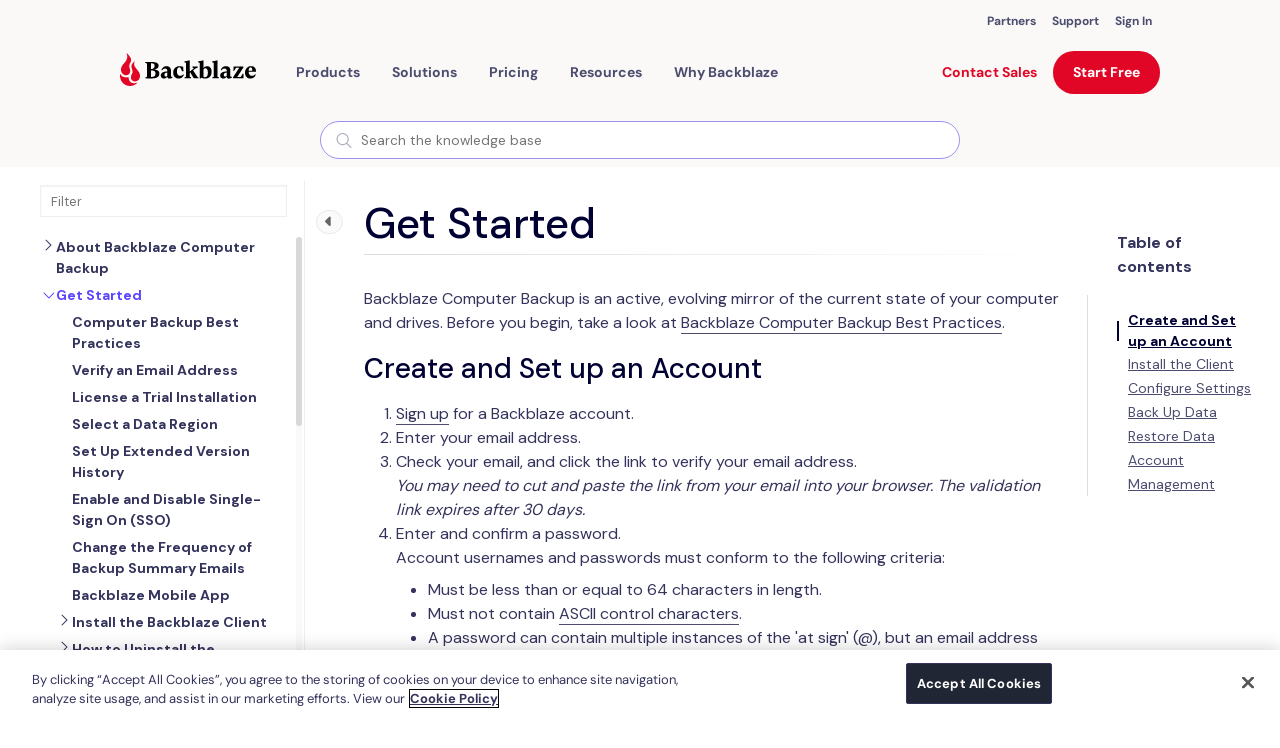

--- FILE ---
content_type: text/html; charset=utf-8
request_url: https://help.backblaze.com/hc/en-us/articles/217664978-Are-there-any-restrictions-on-account-usernames-passwords-or-private-encryption-keys
body_size: 8194
content:
<!DOCTYPE html>
<html dir="ltr" lang="en-US">
<head>
  <meta charset="utf-8" />
  <!-- v26850 -->


  <title>Are there any restrictions on account usernames, passwords, or private encryption keys? &ndash; Backblaze Help</title>

  

  <meta name="description" content="Account usernames, passwords, and private encryption keys must be:  must be &lt;= 99 characters in length no ASCII control characters The..." /><meta property="og:image" content="https://help.backblaze.com/hc/theming_assets/01HZPCHDVP4AFPZ5TG0GQAN6X0" />
<meta property="og:type" content="website" />
<meta property="og:site_name" content="Backblaze Help" />
<meta property="og:title" content="Are there any restrictions on account usernames, passwords, or private encryption keys?" />
<meta property="og:description" content="Account usernames, passwords, and private encryption keys must be:

must be &lt;= 99 characters in length
no ASCII control characters
The &quot;@&quot; may be used multiple times in a password, but an email ..." />
<meta property="og:url" content="https://help.backblaze.com/hc/en-us/articles/217664978-Are-there-any-restrictions-on-account-usernames-passwords-or-private-encryption-keys" />
<link rel="canonical" href="https://help.backblaze.com/hc/en-us/articles/217664978-Are-there-any-restrictions-on-account-usernames-passwords-or-private-encryption-keys">
<link rel="alternate" hreflang="en-us" href="https://help.backblaze.com/hc/en-us/articles/217664978-Are-there-any-restrictions-on-account-usernames-passwords-or-private-encryption-keys">
<link rel="alternate" hreflang="x-default" href="https://help.backblaze.com/hc/en-us/articles/217664978-Are-there-any-restrictions-on-account-usernames-passwords-or-private-encryption-keys">

  <link rel="stylesheet" href="//static.zdassets.com/hc/assets/application-f34d73e002337ab267a13449ad9d7955.css" media="all" id="stylesheet" />
  <link rel="stylesheet" type="text/css" href="/hc/theming_assets/34506/201094/style.css?digest=43719491224475">

  <link rel="icon" type="image/x-icon" href="/hc/theming_assets/01HZPCHEBGCXYCSSVJ2QEZSE20">

    

  <script src="https://code.jquery.com/jquery-3.7.1.min.js" integrity="sha256-/JqT3SQfawRcv/BIHPThkBvs0OEvtFFmqPF/lYI/Cxo=" crossorigin="anonymous"></script>
<script>
    window.themeVersion = '1.6.0';
    window.locale = "en-us";
    window.darkMode = false;
    window.prefersColorScheme = false;

    document.documentElement.classList.add(window.darkMode ? 'ui-dark' : 'ui-light');
</script>

<meta name="viewport" content="width=device-width, initial-scale=1, shrink-to-fit=no">


    <link href="https://fonts.googleapis.com/css2?family=Open+Sans:wght@300;400;600;700;800&display=swap" rel="stylesheet">












<script>
    if (window.MSInputMethodContext && document.documentMode) {
        document.write('<script src="https://cdn.jsdelivr.net/gh/nuxodin/ie11CustomProperties@4.1.0/ie11CustomProperties.min.js"><\x2fscript>');
    }
</script>


<link rel="stylesheet" href="https://use.fontawesome.com/releases/v5.4.2/css/all.css"/>
<link rel="stylesheet" href="/hc/theming_assets/01HZPCHBP548VCW17S8XC11GD1"/>
<link rel="stylesheet" href="/hc/theming_assets/01HZPCHCQT0X457VP2TBFS8EXF"/>


<script src="https://cdn.jsdelivr.net/npm/jquery@3.5/dist/jquery.min.js"></script>
<script src="https://cdn.jsdelivr.net/npm/nanopop@2.0.0/lib/nanopop.min.js"></script>
<script src="/hc/theming_assets/01HZPCHD91653W2ZM9FFR8NGN1"></script>
<script src="/hc/theming_assets/01HZPCHBHSJ5C0MWW106VR5VFE"></script>



  
</head>
<body class="">
  
  
  

  <link rel="preconnect" href="https://fonts.googleapis.com">
<link rel="preconnect" href="https://fonts.gstatic.com" crossorigin>
<link rel="stylesheet" href="https://fonts.googleapis.com/css2?family=DM+Sans:wght@400;500;700&display=swap" />
<link
rel="stylesheet"
href="https://f001.backblazeb2.com/file/backblaze-com-assets/headerAndFooter/devlink-global.css"
/>
<script>
  $(window).trigger('page:loaded');
</script>

<script src="/hc/theming_assets/01K5SCAFE0HD4K0W511F0QF6C3"></script>
<script src="https://f001.backblazeb2.com/file/backblaze-com-assets/headerAndFooter/bzNavHeader.js"></script>
<script src="https://f001.backblazeb2.com/file/backblaze-com-assets/headerAndFooter/bzFooter.js"></script>
<script>
document.addEventListener('DOMContentLoaded', () => {
window.Bz.BzNavHeader.render({
    id: "header-content",
})
window.Bz.BzFooter.render({
  id: "footer-content",
});
});
window.addEventListener("load", () => {
setTimeout(() => {
  window.Bz.BzNavHeader.runScripts({
  	id: "header-content",
  })
  window.Bz.BzFooter.runScripts({
    id: "footer-content",
  });
}, "100");
});
</script>
<!-- bzWebCode.js -->
<script>
window.addEventListener("load", (e) => {
let script = document.createElement("script");
script.src = "https://f001.backblazeb2.com/file/backblaze-com-assets/bzWebCode.js";
document.body.appendChild(script);
});
</script>
<!-- Replace the relative paths in the footer with absolute to production -->
<script>
$(function() {
  $('#header-component').css('position', 'absolute');
})
</script>
<style>
h1 {
 -webkit-text-fill-color: unset;
  background-image: unset;
}
a {
  display: unset;
}
.pagination ul {
  flex-direction: row;
}
body *:not(#bzHeader *) {
  font-family: 'DM Sans', sans-serif !important;
}
</style>
<!-- -->

<!-- DEPRECATED <- I'm not sure what this is talking about - Alexis October 2023. Still not sure what everything below here is about - Alexis November 2024 -->


<svg class="is-hidden" xmlns="http://www.w3.org/2000/svg" xmlns:xlink="http://www.w3.org/1999/xlink">
  <symbol id="search" viewBox="0 0 16 16">
      <path d="M15.9023 14.9597L11.2545 10.3118C12.136 9.22342 12.6667 7.8398 12.6667 6.33336C12.6667 2.84116 9.82552 0 6.33333 0C2.84113 0 0 2.84116 0 6.33336C0 9.82555 2.84116 12.6667 6.33336 12.6667C7.8398 12.6667 9.22342 12.136 10.3118 11.2545L14.9597 15.9024C15.0899 16.0325 15.3009 16.0325 15.4311 15.9024L15.9024 15.4311C16.0325 15.3009 16.0325 15.0898 15.9023 14.9597ZM6.33336 11.3334C3.5762 11.3334 1.33335 9.09052 1.33335 6.33336C1.33335 3.57619 3.5762 1.33335 6.33336 1.33335C9.09052 1.33335 11.3334 3.57619 11.3334 6.33336C11.3334 9.09052 9.09052 11.3334 6.33336 11.3334Z" fill="currentColor"/>
  </symbol>

  <symbol id="arrow-bottom" viewBox="0 0 24 24">
      <path d="M12 12.071L8.17903 8.25001C7.76503 7.83601 7.09303 7.83601 6.67903 8.25001C6.26503 8.66401 6.26503 9.33601 6.67903 9.75001L11.293 14.364C11.684 14.755 12.317 14.755 12.707 14.364L17.321 9.75001C17.735 9.33601 17.735 8.66401 17.321 8.25001C16.907 7.83601 16.235 7.83601 15.821 8.25001L12 12.071Z" fill="currentColor"/>
  </symbol>
</svg>


<div class="is-mobile"></div>
<div class="is-tablet"></div>
<div class="is-desktop"></div>


<div class="layout  layout--style-filled">

  
  <div id="modal-menu" class="modal" data-plugin-modal='{"position": "right"}'>
      <div class="modal__content-scroll mobile-menu">
          <div class="mobile-menu__group">
              <a href="#modal-search" role="button" class="dropdown__menuitem" role="menuitem">
                  Search
              </a>
              <a href="/hc/requests/new" class="dropdown__menuitem" role="menuitem">
                  Submit a request
              </a>
          </div>

          
              <div class="mobile-menu__group">
                  
                      <a class="dropdown__menuitem" role="menuitem" rel="nofollow" data-auth-action="signin" title="Opens a dialog" href="https://backblaze.zendesk.com/access?brand_id=201094&amp;return_to=https%3A%2F%2Fhelp.backblaze.com%2Fhc%2Fen-us%2Farticles%2F217664978-Are-there-any-restrictions-on-account-usernames-passwords-or-private-encryption-keys">
                          Sign in
                      </a>
                  
              </div>
          

          
      </div>
  </div>

  
  <div id="modal-search" class="modal" data-plugin-search-modal='{"position": "top"}'>
      <div class="container container--md modal-search">
          <h2 class="h1">
              
                  
                      How can we help?
                  
              
          </h2>
          
              <form role="search" class="search" data-search="" data-instant="true" autocomplete="off" action="/hc/en-us/search" accept-charset="UTF-8" method="get"><input type="hidden" name="utf8" value="&#x2713;" autocomplete="off" /><input type="search" name="query" id="query" placeholder="Type your question here..." autocomplete="off" aria-label="Type your question here..." />
<input type="submit" name="commit" value="Search" /></form>
              
              
              
              
          
          <div class="popular-searches is-hidden js-popular-searches"></div>
      </div>
  </div>

  <header class="bz-header header header--type-1 header--style-4 header--is-fixed">
      <div class="header__container" data-plugin-header>


        <!-- -->
          <div class="redesign">
              <div id="header-content"></div>
          </div>
         <!-- -->

        <!--
          <div class="container">

            <div id="BzHeader" class="bz-header-section">
              <a href="https://www.backblaze.com/" class="bz-header--logo">
                <img class="bz-header--logo-img" src="/hc/theming_assets/01HZPCHDQ3VMB3WDQ1394CFATS" alt="Backblaze Logo" >
            </a>
            <div class="bz-header--links-container">
              <a href="https://www.backblaze.com/b2/cloud-storage.html" class="bz-header--links-container--link" >B2 Cloud Storage</a>
              <a href="https://www.backblaze.com/business-backup.html" class="bz-header--links-container--link" >Business Backup</a>
              <a href="https://www.backblaze.com/cloud-backup.html" class="bz-header--links-container--link" >Personal Backup</a>
              <div class="bz-header--spacer"></div>
              <a href="https://www.backblaze.com/partner/overview/" class="bz-header--links-container--link-small">Partners</a>
              <a href="https://www.backblaze.com/blog/" class="bz-header--links-container--link-small" >Blog</a>
              <a href="https://www.backblaze.com/help.html" class="bz-header--links-container--link-small" >Help</a>
              <a href="https://www.backblaze.com/user_signin.htm" class="bz-header--links-container--link-small bz-header--sign-in" >Sign In</a>
            </div>

            <div class="bz-header--hamburger-container">
              <div class="bz-header--hamburger-container--spacer"></div>
              <div id="bz-header-hamburger-menu">
                <img src="https://www.backblaze.com/pics/header/hamburger-navy.43da927426eb01d786775e41b9a07e59.png" alt="Hamburger Navy" class="css-2grixs">
                <span>Menu</span>
              </div>
              <div id="bz-header-hamburger-menu-close">
                <img src="https://www.backblaze.com/pics/header/x-navy.308d590633af7c3bb9773800bd0f6c6c.png" alt="Close Navy" class="css-397vtf">
                <span>Close</span>
              </div>
            </div>

            <div id="bz-header-hamburger-menu-dropdown" class="bz-header--hamburger-menu-container">
              <div label="B2 Cloud Storage" href="/b2/cloud-storage.html" menuid="0" toggledkey="" items="[object Object],[object Object],[object Object],[object Object],[object Object],[object Object],[object Object],[object Object]" class="bz-header--hamburger-menu--row">
                <div class="bz-header--hamburger-menu--row-link">
                  <a href="https://www.backblaze.com/b2/cloud-storage.html" class="css-jmy0d9" >B2 Cloud Storage</a>
                  <div class="bz-header--hamburger-menu--row-spacer"></div>
                </div>
              </div>
              <div label="Business Backup" href="/business-backup.html" menuid="1" toggledkey="" items="[object Object],[object Object],[object Object],[object Object],[object Object],[object Object],[object Object]" class="bz-header--hamburger-menu--row">
                <div class="bz-header--hamburger-menu--row-link">
                  <a href="https://www.backblaze.com/business-backup.html" class="css-jmy0d9" >Business Backup</a>
                  <div class="bz-header--hamburger-menu--row-spacer"></div>
                </div>
              </div>
              <div label="Personal Backup" href="/cloud-backup.html" menuid="2" toggledkey="" items="[object Object],[object Object],[object Object],[object Object],[object Object],[object Object],[object Object],[object Object]" class="bz-header--hamburger-menu--row">
                <div class="bz-header--hamburger-menu--row-link">
                  <a href="https://www.backblaze.com/cloud-backup.html" class="css-jmy0d9" >Personal Backup</a>
                  <div class="bz-header--hamburger-menu--row-spacer"></div>
                </div>
              </div>
              <div label="Company" href="/company/about.html" menuid="3" toggledkey="" items="[object Object],[object Object],[object Object],[object Object],[object Object],[object Object],[object Object]" class="bz-header--hamburger-menu--row">
                <div class="bz-header--hamburger-menu--row-link">
                  <a href="https://www.backblaze.com/company/about.html" class="css-jmy0d9" >Company</a>
                  <div class="bz-header--hamburger-menu--row-spacer"></div>
                </div>
              </div>
              <div class="bz-header--hamburger-menu--row">
                <a href="https://www.backblaze.com/blog/" class="css-jmy0d9" >Blog</a>
              </div>
              <div class="bz-header--hamburger-menu--row">
                <a href="https://www.backblaze.com/help.html" class="css-jmy0d9" >Help</a>
              </div>
              <div class="bz-header--hamburger-menu--row">
                <a href="https://www.backblaze.com/user_signin.htm" class="css-h1cn17" >Sign In</a>
              </div>
            </div>
          </div>             
        </div>
  -->

    </div>
  </header>

  <main role="main">
    
<div class="page-heading page-heading--type-2 page-heading--style-3"
     data-heading-style="3"
>
    <div class="welcome__bg welcome__bg--with-mask">
        <img class="welcome__bg-image is-hidden--ui-dark" alt="Are there any restrictions on account usernames, passwords, or private encryption keys?" data-plugin-article-load-image='{"bg": "/hc/theming_assets/01HZPCHEFV7Y11DRZ6Y6FXDBG2"}'>
        <img class="welcome__bg-image is-hidden--ui-light" alt="Are there any restrictions on account usernames, passwords, or private encryption keys?" data-plugin-article-load-image='{"bg": "/hc/theming_assets/01HZPCHEMAS5S5QQ20TR0V5BV5"}'>
    </div>

    <div class="container">
        <div class="page-heading__breadcrumbs">
            <ol class="breadcrumbs">
  
    <li title="Backblaze Help">
      
        <a href="/hc/en-us">Backblaze Help</a>
      
    </li>
  
    <li title="Backblaze Personal Backup">
      
        <a href="/hc/en-us/categories/202640058-Backblaze-Personal-Backup">Backblaze Personal Backup</a>
      
    </li>
  
    <li title="FAQs">
      
        <a href="/hc/en-us/sections/203997258-FAQs">FAQs</a>
      
    </li>
  
</ol>

        </div>

        <div class="page-heading__content">
            <div class="page-heading__content-left">
                <h1 class="h1 page-heading__title  ">Are there any restrictions on account usernames, passwords, or private encryption keys?</h1>
                <div class="page-heading__meta">
                    
                        <a href="" class="page-heading__author">
                            
                                <img src="https://help.backblaze.com/system/photos/57018976/blog-adam.jpg" alt="adam">
                            
                            <span>adam</span>
                        </a>
                    
                    
                        <span><time datetime="2023-09-29T17:34:42Z" title="2023-09-29T17:34:42Z" data-datetime="calendar">September 29, 2023 17:34</time></span>
                    
                </div>
            </div>
            <div class="subscribe-btn page-heading__content-right">
                <div data-helper="subscribe" data-json="{&quot;item&quot;:&quot;article&quot;,&quot;url&quot;:&quot;/hc/en-us/articles/217664978-Are-there-any-restrictions-on-account-usernames-passwords-or-private-encryption-keys/subscription.json&quot;,&quot;follow_label&quot;:&quot;Follow&quot;,&quot;unfollow_label&quot;:&quot;Unfollow&quot;,&quot;following_label&quot;:&quot;Following&quot;,&quot;can_subscribe&quot;:true,&quot;is_subscribed&quot;:false}"></div>
            </div>
        </div>

    </div>
</div>

<div class="container page-content">
    <div class="row page-content__article  page-content__article--small" data-article-container>
        

        
        <div class="col col--lg-up-8 offset--lg-up-2 page-content__center-col">
            <div class="markdown" itemprop="articleBody" data-article-body data-plugin-article-body>
                <p>Account usernames, passwords, and private encryption keys must be:</p>
<ul>
<li>must be &lt;= 99 characters in length</li>
<li>no ASCII control characters</li>
<li>The "@" may be used multiple times in a password, but an email address may only have one</li>
<li>passwords are not allowed to start with nor end with a space character. </li>
</ul>
<p>Backblaze allows you to specify an optional private encryption key for additional security of your backups. If you select this option, you will absolutely need this key to restore your data. If you lose this key, you will lose the backed-up data, and Backblaze employees can not retrieve that key for you - so please keep it in a safe place.</p>
            </div>
        </div>

        
    </div>

    <div class="row">
        <div class="col--lg-up-8 offset--lg-up-2">
            <div class="page-content__box labels-box">
                <div class="row">

                    
                    
                        
                            <div class="col page-content__box-col">
                                <div class="labels">
                                    
                                        <a class="btn btn--xs btn--gray" href="/hc/search?utf8=✓&query=client">
                                        <svg width="12" height="12"><use xlink:href="#search"></use></svg>
                                        <span>client</span>
                                        </a>
                                    
                                        <a class="btn btn--xs btn--gray" href="/hc/search?utf8=✓&query=backblaze">
                                        <svg width="12" height="12"><use xlink:href="#search"></use></svg>
                                        <span>backblaze</span>
                                        </a>
                                    
                                        <a class="btn btn--xs btn--gray" href="/hc/search?utf8=✓&query=encryption">
                                        <svg width="12" height="12"><use xlink:href="#search"></use></svg>
                                        <span>encryption</span>
                                        </a>
                                    
                                        <a class="btn btn--xs btn--gray" href="/hc/search?utf8=✓&query=private">
                                        <svg width="12" height="12"><use xlink:href="#search"></use></svg>
                                        <span>private</span>
                                        </a>
                                    
                                        <a class="btn btn--xs btn--gray" href="/hc/search?utf8=✓&query=password">
                                        <svg width="12" height="12"><use xlink:href="#search"></use></svg>
                                        <span>password</span>
                                        </a>
                                    
                                        <a class="btn btn--xs btn--gray" href="/hc/search?utf8=✓&query=ascii">
                                        <svg width="12" height="12"><use xlink:href="#search"></use></svg>
                                        <span>ascii</span>
                                        </a>
                                    
                                </div>
                            </div>
                        
                    

                    
                    

                </div>
            </div>

            
            

            
            

            
            
                <div class="page-content__bordered-box">
                    <div class="row">

                        
                        
                            <div class="col--md-up-6 page-content__box-col">
                                <div data-recent-articles></div>
                            </div>
                        

                        
                        

                        
                        
                            <div class="col--md-up-6 page-content__box-col">
                                <section class="recent-articles">
                                    <h3>Articles in this section</h3>
                                    <ul data-plugin-list-limit='{"limit": 5}'>
                                        
                                            <li><a href="/hc/en-us/articles/360004553833-Disabling-The-Locate-My-Computer-Feature">Disabling The &quot;Locate My Computer&quot; Feature </a></li>
                                        
                                            <li><a href="/hc/en-us/articles/227807447-Backblaze-Maintenance-Schedule">Backblaze Maintenance Schedule</a></li>
                                        
                                            <li><a href="/hc/en-us/articles/11200044808731-U-S-East-Data-Region-FAQ">U.S. East Data Region FAQ</a></li>
                                        
                                            <li><a href="/hc/en-us/articles/10366626934299-How-to-find-your-userPub-pem-file-on-Windows">How to find your userPub.pem file on Windows</a></li>
                                        
                                            <li><a href="/hc/en-us/articles/4401983369371-Why-is-my-hard-drive-listed-twice">Why is my hard drive listed twice?</a></li>
                                        
                                            <li><a href="/hc/en-us/articles/1260804048889-Why-am-I-receiving-a-pop-up-about-a-missing-or-duplicate-bzvol">Why am I receiving a pop-up about a missing or duplicate .bzvol?</a></li>
                                        
                                            <li><a href="/hc/en-us/articles/1260802114069-Where-are-iCloud-files-located-in-my-backup-Mac">Where are iCloud files located in my backup? (Mac)</a></li>
                                        
                                            <li><a href="/hc/en-us/articles/360049785654-Migrate-data-from-old-computer-to-new-computer-with-Backblaze">Migrate data from old computer to new computer with Backblaze</a></li>
                                        
                                            <li><a href="/hc/en-us/articles/360038171794-Why-does-Backblaze-need-my-private-encryption-key-to-restore">Why does Backblaze need my private encryption key to restore?</a></li>
                                        
                                            <li><a href="/hc/en-us/articles/360036436774-Version-History-Stopping-or-resetting-progressive-billing-on-the-Forever-setting">Version History: Stopping, or resetting progressive billing on the Forever setting.</a></li>
                                        
                                    </ul>
                                </section>
                            </div>
                        

                    </div>
                </div>
            
        </div>
    </div>
</div>




  </main>

  <link rel="preconnect" href="https://fonts.googleapis.com">
<link rel="preconnect" href="https://fonts.gstatic.com" crossorigin>
<link href="https://fonts.googleapis.com/css2?family=DM+Sans:wght@400;700&display=swap" rel="stylesheet">

<script>
    $(window).trigger('page:loaded');
</script>

<div class="redesign">
  <div id="footer-content"></div>
</div>


  <!-- / -->

  
  <script src="//static.zdassets.com/hc/assets/en-us.bbb3d4d87d0b571a9a1b.js"></script>
  

  <script type="text/javascript">
  /*

    Greetings sourcecode lurker!

    This is for internal Zendesk and legacy usage,
    we don't support or guarantee any of these values
    so please don't build stuff on top of them.

  */

  HelpCenter = {};
  HelpCenter.account = {"subdomain":"backblaze","environment":"production","name":"Backblaze Help"};
  HelpCenter.user = {"identifier":"da39a3ee5e6b4b0d3255bfef95601890afd80709","email":null,"name":"","role":"anonymous","avatar_url":"https://assets.zendesk.com/hc/assets/default_avatar.png","is_admin":false,"organizations":[],"groups":[]};
  HelpCenter.internal = {"asset_url":"//static.zdassets.com/hc/assets/","web_widget_asset_composer_url":"https://static.zdassets.com/ekr/snippet.js","current_session":{"locale":"en-us","csrf_token":"hc:hcobject:server:9-mbPbjUGe9HQ4kGz0VQFIWYi3WS_xsp0qp3H-ooPBDcgoHC83s-28y402GhYA330us0Fm7X8hB1KRqBzQtQvA","shared_csrf_token":null},"usage_tracking":{"event":"article_viewed","data":"[base64]--d3a744c654c6f015e6118f484482217c1958afc8","url":"https://help.backblaze.com/hc/activity"},"current_record_id":"217664978","current_record_url":"/hc/en-us/articles/217664978-Are-there-any-restrictions-on-account-usernames-passwords-or-private-encryption-keys","current_record_title":"Are there any restrictions on account usernames, passwords, or private encryption keys?","current_text_direction":"ltr","current_brand_id":201094,"current_brand_name":"Backblaze Help","current_brand_url":"https://backblaze.zendesk.com","current_brand_active":true,"current_path":"/hc/en-us/articles/217664978-Are-there-any-restrictions-on-account-usernames-passwords-or-private-encryption-keys","show_autocomplete_breadcrumbs":true,"user_info_changing_enabled":false,"has_user_profiles_enabled":false,"has_end_user_attachments":true,"user_aliases_enabled":false,"has_anonymous_kb_voting":true,"has_multi_language_help_center":true,"show_at_mentions":false,"embeddables_config":{"embeddables_web_widget":false,"embeddables_help_center_auth_enabled":false,"embeddables_connect_ipms":false},"answer_bot_subdomain":"static","gather_plan_state":"subscribed","has_article_verification":true,"has_gather":true,"has_ckeditor":false,"has_community_enabled":false,"has_community_badges":true,"has_community_post_content_tagging":false,"has_gather_content_tags":true,"has_guide_content_tags":true,"has_user_segments":true,"has_answer_bot_web_form_enabled":true,"has_garden_modals":false,"theming_cookie_key":"hc-da39a3ee5e6b4b0d3255bfef95601890afd80709-2-preview","is_preview":false,"has_search_settings_in_plan":true,"theming_api_version":2,"theming_settings":{"translations_enable":false,"logo":"/hc/theming_assets/01HZPCHDVP4AFPZ5TG0GQAN6X0","logo_light":"/hc/theming_assets/01HZPCHE71KBPZWVPH271YFPRZ","logo_height":"40px","favicon":"/hc/theming_assets/01HZPCHEBGCXYCSSVJ2QEZSE20","primary_color":"rgba(226, 6, 38, 1)","secondary_color":"rgba(0, 0, 51, 1)","primary_bg_color":"#FFFFFF","secondary_bg_color":"rgba(245, 243, 241, 1)","primary_text_color":"rgba(0, 0, 51, 1)","secondary_text_color":"rgba(51, 51, 92, 1)","link_color":"#1863BC","border_color":"#DDE2EB","info_color":"#1863BC","success_color":"#67C30B","warning_color":"#F1D52F","danger_color":"rgba(153, 0, 0, 1)","dark_mode":false,"prefers_color_scheme":false,"primary_color_dark":"rgba(226, 6, 38, 1)","secondary_color_dark":"#6DBC1D","primary_bg_color_dark":"#000C20","secondary_bg_color_dark":"#182233","primary_text_color_dark":"#FFFFFF","secondary_text_color_dark":"#8290A8","link_color_dark":"#1863BC","border_color_dark":"#242f42","info_color_dark":"#1863BC","success_color_dark":"#67C30B","warning_color_dark":"#F1D52F","danger_color_dark":"#e64545","text_font_family":"'Open Sans', sans-serif","heading_font_family":"'Open Sans', sans-serif","text_font_size":"16px","heading_1_font_size":"48px","heading_2_font_size":"32px","heading_3_font_size":"24px","heading_4_font_size":"20px","layout_in_container":false,"layout_style":"filled","border_radius_base":"10px","border_radius_button":"50px","header_type":"1","header_style":"4","header_is_fixed":true,"header_link_type":"categories","header_link_text":"-","header_link_url":"#","signin_enable":true,"welcome_type":"3","welcome_style":"3","welcome_size":"large","welcome_bg":"/hc/theming_assets/01HZPCHEFV7Y11DRZ6Y6FXDBG2","welcome_bg_dark":"/hc/theming_assets/01HZPCHEMAS5S5QQ20TR0V5BV5","welcome_image":"/hc/theming_assets/01HZPCHESQA07GSXM60XZ9WF94","welcome_image_dark":"/hc/theming_assets/01HZPCHF00D8EPD862YQD45C71","welcome_mask_enable":true,"welcome_title":"How can we help?","search_placeholder":"-","helpers_enable":false,"helpers_type":"1","helpers_style":"1","helper_1_enable":true,"helper_1_icon":"/hc/theming_assets/01HZPCHF4GFC7SHMTDSNCYKNG4","helper_1_icon_2":"/hc/theming_assets/01HZPCHFJGFGJCNJ47BH7D87J2","helper_1_title":"-","helper_1_description":"-","helper_1_url":"#","helper_2_enable":true,"helper_2_icon":"/hc/theming_assets/01HZPCHFXWKWM1J51C8MDC3VV2","helper_2_icon_2":"/hc/theming_assets/01HZPCHG9WVSZFBWDVHH449EEJ","helper_2_title":"-","helper_2_description":"-","helper_2_url":"#","helper_3_enable":true,"helper_3_icon":"/hc/theming_assets/01HZPCHGPBR1AWQ1Z1MP2QGWJ3","helper_3_icon_2":"/hc/theming_assets/01HZPCHH2Q1APXAE87JR8EBSG5","helper_3_title":"-","helper_3_description":"-","helper_3_url":"/hc/requests/new","category_blocks_enable":true,"category_blocks_type":"2","knowledge_enable":true,"knowledge_type":"2","promoted_enable":true,"promoted_type":"2","activity_enable":true,"activity_type":"2","cta_enable":false,"cta_type":"2","cta_style":"1","cta_bg":"/hc/theming_assets/01HZPCHHK0TEPB5ZQVN77MF7AD","cta_bg_dark":"/hc/theming_assets/01HZPCHJ0FWWR2YECB0H72ADBG","cta_image":"/hc/theming_assets/01HZPCHJDG74HZSSV06MG3T4GY","cta_image_dark":"/hc/theming_assets/01HZPCHJWQ9B7NBB7048G1V2TM","cta_mask_enable":true,"cta_title":"-","cta_subtitle":"-","footer_style":"1","footer_copyright":"-","footer_facebook_enable":false,"footer_facebook_url":"https://facebook.com","footer_twitter_enable":false,"footer_twitter_url":"https://twitter.com","footer_youtube_enable":false,"footer_youtube_url":"https://youtube.com","footer_linkedin_enable":false,"footer_linkedin_url":"https://linkedin.com","footer_instagram_enable":false,"footer_instagram_url":"https://www.instagram.com/","page_heading_type":"2","page_heading_style":"3","error_image":"/hc/theming_assets/01HZPCHK8W2KCZSZQHZXXYS34W","section_blocks_type":"1","article_blocks_type":"1","author_type":"avatar","date_enable":true,"article_content_size":"small","labels_enable":true,"share_enable":false,"vote_enable":false,"vote_style":"2","article_lists":"recent_section","comments_enable":false},"has_pci_credit_card_custom_field":true,"help_center_restricted":false,"is_assuming_someone_else":false,"flash_messages":[],"user_photo_editing_enabled":true,"user_preferred_locale":"en-us","base_locale":"en-us","login_url":"https://backblaze.zendesk.com/access?brand_id=201094\u0026return_to=https%3A%2F%2Fhelp.backblaze.com%2Fhc%2Fen-us%2Farticles%2F217664978-Are-there-any-restrictions-on-account-usernames-passwords-or-private-encryption-keys","has_alternate_templates":true,"has_custom_statuses_enabled":false,"has_hc_generative_answers_setting_enabled":true,"has_generative_search_with_zgpt_enabled":false,"has_suggested_initial_questions_enabled":false,"has_guide_service_catalog":true,"has_service_catalog_search_poc":false,"has_service_catalog_itam":false,"has_csat_reverse_2_scale_in_mobile":false,"has_knowledge_navigation":false,"has_unified_navigation":false,"has_unified_navigation_eap_access":false,"has_csat_bet365_branding":false,"version":"v26850","dev_mode":false};
</script>

  
  
  <script src="//static.zdassets.com/hc/assets/hc_enduser-be182e02d9d03985cf4f06a89a977e3d.js"></script>
  <script type="text/javascript" src="/hc/theming_assets/34506/201094/script.js?digest=43719491224475"></script>
  
</body>
</html>

--- FILE ---
content_type: text/html; charset=utf-8
request_url: https://www.google.com/recaptcha/api2/anchor?ar=1&k=6LeZSdIiAAAAAE27HRGBoPmXpvDPpQAud3byq6w6&co=aHR0cHM6Ly93d3cuYmFja2JsYXplLmNvbTo0NDM.&hl=en&v=PoyoqOPhxBO7pBk68S4YbpHZ&size=invisible&anchor-ms=20000&execute-ms=30000&cb=up5kvsnmym6g
body_size: 49297
content:
<!DOCTYPE HTML><html dir="ltr" lang="en"><head><meta http-equiv="Content-Type" content="text/html; charset=UTF-8">
<meta http-equiv="X-UA-Compatible" content="IE=edge">
<title>reCAPTCHA</title>
<style type="text/css">
/* cyrillic-ext */
@font-face {
  font-family: 'Roboto';
  font-style: normal;
  font-weight: 400;
  font-stretch: 100%;
  src: url(//fonts.gstatic.com/s/roboto/v48/KFO7CnqEu92Fr1ME7kSn66aGLdTylUAMa3GUBHMdazTgWw.woff2) format('woff2');
  unicode-range: U+0460-052F, U+1C80-1C8A, U+20B4, U+2DE0-2DFF, U+A640-A69F, U+FE2E-FE2F;
}
/* cyrillic */
@font-face {
  font-family: 'Roboto';
  font-style: normal;
  font-weight: 400;
  font-stretch: 100%;
  src: url(//fonts.gstatic.com/s/roboto/v48/KFO7CnqEu92Fr1ME7kSn66aGLdTylUAMa3iUBHMdazTgWw.woff2) format('woff2');
  unicode-range: U+0301, U+0400-045F, U+0490-0491, U+04B0-04B1, U+2116;
}
/* greek-ext */
@font-face {
  font-family: 'Roboto';
  font-style: normal;
  font-weight: 400;
  font-stretch: 100%;
  src: url(//fonts.gstatic.com/s/roboto/v48/KFO7CnqEu92Fr1ME7kSn66aGLdTylUAMa3CUBHMdazTgWw.woff2) format('woff2');
  unicode-range: U+1F00-1FFF;
}
/* greek */
@font-face {
  font-family: 'Roboto';
  font-style: normal;
  font-weight: 400;
  font-stretch: 100%;
  src: url(//fonts.gstatic.com/s/roboto/v48/KFO7CnqEu92Fr1ME7kSn66aGLdTylUAMa3-UBHMdazTgWw.woff2) format('woff2');
  unicode-range: U+0370-0377, U+037A-037F, U+0384-038A, U+038C, U+038E-03A1, U+03A3-03FF;
}
/* math */
@font-face {
  font-family: 'Roboto';
  font-style: normal;
  font-weight: 400;
  font-stretch: 100%;
  src: url(//fonts.gstatic.com/s/roboto/v48/KFO7CnqEu92Fr1ME7kSn66aGLdTylUAMawCUBHMdazTgWw.woff2) format('woff2');
  unicode-range: U+0302-0303, U+0305, U+0307-0308, U+0310, U+0312, U+0315, U+031A, U+0326-0327, U+032C, U+032F-0330, U+0332-0333, U+0338, U+033A, U+0346, U+034D, U+0391-03A1, U+03A3-03A9, U+03B1-03C9, U+03D1, U+03D5-03D6, U+03F0-03F1, U+03F4-03F5, U+2016-2017, U+2034-2038, U+203C, U+2040, U+2043, U+2047, U+2050, U+2057, U+205F, U+2070-2071, U+2074-208E, U+2090-209C, U+20D0-20DC, U+20E1, U+20E5-20EF, U+2100-2112, U+2114-2115, U+2117-2121, U+2123-214F, U+2190, U+2192, U+2194-21AE, U+21B0-21E5, U+21F1-21F2, U+21F4-2211, U+2213-2214, U+2216-22FF, U+2308-230B, U+2310, U+2319, U+231C-2321, U+2336-237A, U+237C, U+2395, U+239B-23B7, U+23D0, U+23DC-23E1, U+2474-2475, U+25AF, U+25B3, U+25B7, U+25BD, U+25C1, U+25CA, U+25CC, U+25FB, U+266D-266F, U+27C0-27FF, U+2900-2AFF, U+2B0E-2B11, U+2B30-2B4C, U+2BFE, U+3030, U+FF5B, U+FF5D, U+1D400-1D7FF, U+1EE00-1EEFF;
}
/* symbols */
@font-face {
  font-family: 'Roboto';
  font-style: normal;
  font-weight: 400;
  font-stretch: 100%;
  src: url(//fonts.gstatic.com/s/roboto/v48/KFO7CnqEu92Fr1ME7kSn66aGLdTylUAMaxKUBHMdazTgWw.woff2) format('woff2');
  unicode-range: U+0001-000C, U+000E-001F, U+007F-009F, U+20DD-20E0, U+20E2-20E4, U+2150-218F, U+2190, U+2192, U+2194-2199, U+21AF, U+21E6-21F0, U+21F3, U+2218-2219, U+2299, U+22C4-22C6, U+2300-243F, U+2440-244A, U+2460-24FF, U+25A0-27BF, U+2800-28FF, U+2921-2922, U+2981, U+29BF, U+29EB, U+2B00-2BFF, U+4DC0-4DFF, U+FFF9-FFFB, U+10140-1018E, U+10190-1019C, U+101A0, U+101D0-101FD, U+102E0-102FB, U+10E60-10E7E, U+1D2C0-1D2D3, U+1D2E0-1D37F, U+1F000-1F0FF, U+1F100-1F1AD, U+1F1E6-1F1FF, U+1F30D-1F30F, U+1F315, U+1F31C, U+1F31E, U+1F320-1F32C, U+1F336, U+1F378, U+1F37D, U+1F382, U+1F393-1F39F, U+1F3A7-1F3A8, U+1F3AC-1F3AF, U+1F3C2, U+1F3C4-1F3C6, U+1F3CA-1F3CE, U+1F3D4-1F3E0, U+1F3ED, U+1F3F1-1F3F3, U+1F3F5-1F3F7, U+1F408, U+1F415, U+1F41F, U+1F426, U+1F43F, U+1F441-1F442, U+1F444, U+1F446-1F449, U+1F44C-1F44E, U+1F453, U+1F46A, U+1F47D, U+1F4A3, U+1F4B0, U+1F4B3, U+1F4B9, U+1F4BB, U+1F4BF, U+1F4C8-1F4CB, U+1F4D6, U+1F4DA, U+1F4DF, U+1F4E3-1F4E6, U+1F4EA-1F4ED, U+1F4F7, U+1F4F9-1F4FB, U+1F4FD-1F4FE, U+1F503, U+1F507-1F50B, U+1F50D, U+1F512-1F513, U+1F53E-1F54A, U+1F54F-1F5FA, U+1F610, U+1F650-1F67F, U+1F687, U+1F68D, U+1F691, U+1F694, U+1F698, U+1F6AD, U+1F6B2, U+1F6B9-1F6BA, U+1F6BC, U+1F6C6-1F6CF, U+1F6D3-1F6D7, U+1F6E0-1F6EA, U+1F6F0-1F6F3, U+1F6F7-1F6FC, U+1F700-1F7FF, U+1F800-1F80B, U+1F810-1F847, U+1F850-1F859, U+1F860-1F887, U+1F890-1F8AD, U+1F8B0-1F8BB, U+1F8C0-1F8C1, U+1F900-1F90B, U+1F93B, U+1F946, U+1F984, U+1F996, U+1F9E9, U+1FA00-1FA6F, U+1FA70-1FA7C, U+1FA80-1FA89, U+1FA8F-1FAC6, U+1FACE-1FADC, U+1FADF-1FAE9, U+1FAF0-1FAF8, U+1FB00-1FBFF;
}
/* vietnamese */
@font-face {
  font-family: 'Roboto';
  font-style: normal;
  font-weight: 400;
  font-stretch: 100%;
  src: url(//fonts.gstatic.com/s/roboto/v48/KFO7CnqEu92Fr1ME7kSn66aGLdTylUAMa3OUBHMdazTgWw.woff2) format('woff2');
  unicode-range: U+0102-0103, U+0110-0111, U+0128-0129, U+0168-0169, U+01A0-01A1, U+01AF-01B0, U+0300-0301, U+0303-0304, U+0308-0309, U+0323, U+0329, U+1EA0-1EF9, U+20AB;
}
/* latin-ext */
@font-face {
  font-family: 'Roboto';
  font-style: normal;
  font-weight: 400;
  font-stretch: 100%;
  src: url(//fonts.gstatic.com/s/roboto/v48/KFO7CnqEu92Fr1ME7kSn66aGLdTylUAMa3KUBHMdazTgWw.woff2) format('woff2');
  unicode-range: U+0100-02BA, U+02BD-02C5, U+02C7-02CC, U+02CE-02D7, U+02DD-02FF, U+0304, U+0308, U+0329, U+1D00-1DBF, U+1E00-1E9F, U+1EF2-1EFF, U+2020, U+20A0-20AB, U+20AD-20C0, U+2113, U+2C60-2C7F, U+A720-A7FF;
}
/* latin */
@font-face {
  font-family: 'Roboto';
  font-style: normal;
  font-weight: 400;
  font-stretch: 100%;
  src: url(//fonts.gstatic.com/s/roboto/v48/KFO7CnqEu92Fr1ME7kSn66aGLdTylUAMa3yUBHMdazQ.woff2) format('woff2');
  unicode-range: U+0000-00FF, U+0131, U+0152-0153, U+02BB-02BC, U+02C6, U+02DA, U+02DC, U+0304, U+0308, U+0329, U+2000-206F, U+20AC, U+2122, U+2191, U+2193, U+2212, U+2215, U+FEFF, U+FFFD;
}
/* cyrillic-ext */
@font-face {
  font-family: 'Roboto';
  font-style: normal;
  font-weight: 500;
  font-stretch: 100%;
  src: url(//fonts.gstatic.com/s/roboto/v48/KFO7CnqEu92Fr1ME7kSn66aGLdTylUAMa3GUBHMdazTgWw.woff2) format('woff2');
  unicode-range: U+0460-052F, U+1C80-1C8A, U+20B4, U+2DE0-2DFF, U+A640-A69F, U+FE2E-FE2F;
}
/* cyrillic */
@font-face {
  font-family: 'Roboto';
  font-style: normal;
  font-weight: 500;
  font-stretch: 100%;
  src: url(//fonts.gstatic.com/s/roboto/v48/KFO7CnqEu92Fr1ME7kSn66aGLdTylUAMa3iUBHMdazTgWw.woff2) format('woff2');
  unicode-range: U+0301, U+0400-045F, U+0490-0491, U+04B0-04B1, U+2116;
}
/* greek-ext */
@font-face {
  font-family: 'Roboto';
  font-style: normal;
  font-weight: 500;
  font-stretch: 100%;
  src: url(//fonts.gstatic.com/s/roboto/v48/KFO7CnqEu92Fr1ME7kSn66aGLdTylUAMa3CUBHMdazTgWw.woff2) format('woff2');
  unicode-range: U+1F00-1FFF;
}
/* greek */
@font-face {
  font-family: 'Roboto';
  font-style: normal;
  font-weight: 500;
  font-stretch: 100%;
  src: url(//fonts.gstatic.com/s/roboto/v48/KFO7CnqEu92Fr1ME7kSn66aGLdTylUAMa3-UBHMdazTgWw.woff2) format('woff2');
  unicode-range: U+0370-0377, U+037A-037F, U+0384-038A, U+038C, U+038E-03A1, U+03A3-03FF;
}
/* math */
@font-face {
  font-family: 'Roboto';
  font-style: normal;
  font-weight: 500;
  font-stretch: 100%;
  src: url(//fonts.gstatic.com/s/roboto/v48/KFO7CnqEu92Fr1ME7kSn66aGLdTylUAMawCUBHMdazTgWw.woff2) format('woff2');
  unicode-range: U+0302-0303, U+0305, U+0307-0308, U+0310, U+0312, U+0315, U+031A, U+0326-0327, U+032C, U+032F-0330, U+0332-0333, U+0338, U+033A, U+0346, U+034D, U+0391-03A1, U+03A3-03A9, U+03B1-03C9, U+03D1, U+03D5-03D6, U+03F0-03F1, U+03F4-03F5, U+2016-2017, U+2034-2038, U+203C, U+2040, U+2043, U+2047, U+2050, U+2057, U+205F, U+2070-2071, U+2074-208E, U+2090-209C, U+20D0-20DC, U+20E1, U+20E5-20EF, U+2100-2112, U+2114-2115, U+2117-2121, U+2123-214F, U+2190, U+2192, U+2194-21AE, U+21B0-21E5, U+21F1-21F2, U+21F4-2211, U+2213-2214, U+2216-22FF, U+2308-230B, U+2310, U+2319, U+231C-2321, U+2336-237A, U+237C, U+2395, U+239B-23B7, U+23D0, U+23DC-23E1, U+2474-2475, U+25AF, U+25B3, U+25B7, U+25BD, U+25C1, U+25CA, U+25CC, U+25FB, U+266D-266F, U+27C0-27FF, U+2900-2AFF, U+2B0E-2B11, U+2B30-2B4C, U+2BFE, U+3030, U+FF5B, U+FF5D, U+1D400-1D7FF, U+1EE00-1EEFF;
}
/* symbols */
@font-face {
  font-family: 'Roboto';
  font-style: normal;
  font-weight: 500;
  font-stretch: 100%;
  src: url(//fonts.gstatic.com/s/roboto/v48/KFO7CnqEu92Fr1ME7kSn66aGLdTylUAMaxKUBHMdazTgWw.woff2) format('woff2');
  unicode-range: U+0001-000C, U+000E-001F, U+007F-009F, U+20DD-20E0, U+20E2-20E4, U+2150-218F, U+2190, U+2192, U+2194-2199, U+21AF, U+21E6-21F0, U+21F3, U+2218-2219, U+2299, U+22C4-22C6, U+2300-243F, U+2440-244A, U+2460-24FF, U+25A0-27BF, U+2800-28FF, U+2921-2922, U+2981, U+29BF, U+29EB, U+2B00-2BFF, U+4DC0-4DFF, U+FFF9-FFFB, U+10140-1018E, U+10190-1019C, U+101A0, U+101D0-101FD, U+102E0-102FB, U+10E60-10E7E, U+1D2C0-1D2D3, U+1D2E0-1D37F, U+1F000-1F0FF, U+1F100-1F1AD, U+1F1E6-1F1FF, U+1F30D-1F30F, U+1F315, U+1F31C, U+1F31E, U+1F320-1F32C, U+1F336, U+1F378, U+1F37D, U+1F382, U+1F393-1F39F, U+1F3A7-1F3A8, U+1F3AC-1F3AF, U+1F3C2, U+1F3C4-1F3C6, U+1F3CA-1F3CE, U+1F3D4-1F3E0, U+1F3ED, U+1F3F1-1F3F3, U+1F3F5-1F3F7, U+1F408, U+1F415, U+1F41F, U+1F426, U+1F43F, U+1F441-1F442, U+1F444, U+1F446-1F449, U+1F44C-1F44E, U+1F453, U+1F46A, U+1F47D, U+1F4A3, U+1F4B0, U+1F4B3, U+1F4B9, U+1F4BB, U+1F4BF, U+1F4C8-1F4CB, U+1F4D6, U+1F4DA, U+1F4DF, U+1F4E3-1F4E6, U+1F4EA-1F4ED, U+1F4F7, U+1F4F9-1F4FB, U+1F4FD-1F4FE, U+1F503, U+1F507-1F50B, U+1F50D, U+1F512-1F513, U+1F53E-1F54A, U+1F54F-1F5FA, U+1F610, U+1F650-1F67F, U+1F687, U+1F68D, U+1F691, U+1F694, U+1F698, U+1F6AD, U+1F6B2, U+1F6B9-1F6BA, U+1F6BC, U+1F6C6-1F6CF, U+1F6D3-1F6D7, U+1F6E0-1F6EA, U+1F6F0-1F6F3, U+1F6F7-1F6FC, U+1F700-1F7FF, U+1F800-1F80B, U+1F810-1F847, U+1F850-1F859, U+1F860-1F887, U+1F890-1F8AD, U+1F8B0-1F8BB, U+1F8C0-1F8C1, U+1F900-1F90B, U+1F93B, U+1F946, U+1F984, U+1F996, U+1F9E9, U+1FA00-1FA6F, U+1FA70-1FA7C, U+1FA80-1FA89, U+1FA8F-1FAC6, U+1FACE-1FADC, U+1FADF-1FAE9, U+1FAF0-1FAF8, U+1FB00-1FBFF;
}
/* vietnamese */
@font-face {
  font-family: 'Roboto';
  font-style: normal;
  font-weight: 500;
  font-stretch: 100%;
  src: url(//fonts.gstatic.com/s/roboto/v48/KFO7CnqEu92Fr1ME7kSn66aGLdTylUAMa3OUBHMdazTgWw.woff2) format('woff2');
  unicode-range: U+0102-0103, U+0110-0111, U+0128-0129, U+0168-0169, U+01A0-01A1, U+01AF-01B0, U+0300-0301, U+0303-0304, U+0308-0309, U+0323, U+0329, U+1EA0-1EF9, U+20AB;
}
/* latin-ext */
@font-face {
  font-family: 'Roboto';
  font-style: normal;
  font-weight: 500;
  font-stretch: 100%;
  src: url(//fonts.gstatic.com/s/roboto/v48/KFO7CnqEu92Fr1ME7kSn66aGLdTylUAMa3KUBHMdazTgWw.woff2) format('woff2');
  unicode-range: U+0100-02BA, U+02BD-02C5, U+02C7-02CC, U+02CE-02D7, U+02DD-02FF, U+0304, U+0308, U+0329, U+1D00-1DBF, U+1E00-1E9F, U+1EF2-1EFF, U+2020, U+20A0-20AB, U+20AD-20C0, U+2113, U+2C60-2C7F, U+A720-A7FF;
}
/* latin */
@font-face {
  font-family: 'Roboto';
  font-style: normal;
  font-weight: 500;
  font-stretch: 100%;
  src: url(//fonts.gstatic.com/s/roboto/v48/KFO7CnqEu92Fr1ME7kSn66aGLdTylUAMa3yUBHMdazQ.woff2) format('woff2');
  unicode-range: U+0000-00FF, U+0131, U+0152-0153, U+02BB-02BC, U+02C6, U+02DA, U+02DC, U+0304, U+0308, U+0329, U+2000-206F, U+20AC, U+2122, U+2191, U+2193, U+2212, U+2215, U+FEFF, U+FFFD;
}
/* cyrillic-ext */
@font-face {
  font-family: 'Roboto';
  font-style: normal;
  font-weight: 900;
  font-stretch: 100%;
  src: url(//fonts.gstatic.com/s/roboto/v48/KFO7CnqEu92Fr1ME7kSn66aGLdTylUAMa3GUBHMdazTgWw.woff2) format('woff2');
  unicode-range: U+0460-052F, U+1C80-1C8A, U+20B4, U+2DE0-2DFF, U+A640-A69F, U+FE2E-FE2F;
}
/* cyrillic */
@font-face {
  font-family: 'Roboto';
  font-style: normal;
  font-weight: 900;
  font-stretch: 100%;
  src: url(//fonts.gstatic.com/s/roboto/v48/KFO7CnqEu92Fr1ME7kSn66aGLdTylUAMa3iUBHMdazTgWw.woff2) format('woff2');
  unicode-range: U+0301, U+0400-045F, U+0490-0491, U+04B0-04B1, U+2116;
}
/* greek-ext */
@font-face {
  font-family: 'Roboto';
  font-style: normal;
  font-weight: 900;
  font-stretch: 100%;
  src: url(//fonts.gstatic.com/s/roboto/v48/KFO7CnqEu92Fr1ME7kSn66aGLdTylUAMa3CUBHMdazTgWw.woff2) format('woff2');
  unicode-range: U+1F00-1FFF;
}
/* greek */
@font-face {
  font-family: 'Roboto';
  font-style: normal;
  font-weight: 900;
  font-stretch: 100%;
  src: url(//fonts.gstatic.com/s/roboto/v48/KFO7CnqEu92Fr1ME7kSn66aGLdTylUAMa3-UBHMdazTgWw.woff2) format('woff2');
  unicode-range: U+0370-0377, U+037A-037F, U+0384-038A, U+038C, U+038E-03A1, U+03A3-03FF;
}
/* math */
@font-face {
  font-family: 'Roboto';
  font-style: normal;
  font-weight: 900;
  font-stretch: 100%;
  src: url(//fonts.gstatic.com/s/roboto/v48/KFO7CnqEu92Fr1ME7kSn66aGLdTylUAMawCUBHMdazTgWw.woff2) format('woff2');
  unicode-range: U+0302-0303, U+0305, U+0307-0308, U+0310, U+0312, U+0315, U+031A, U+0326-0327, U+032C, U+032F-0330, U+0332-0333, U+0338, U+033A, U+0346, U+034D, U+0391-03A1, U+03A3-03A9, U+03B1-03C9, U+03D1, U+03D5-03D6, U+03F0-03F1, U+03F4-03F5, U+2016-2017, U+2034-2038, U+203C, U+2040, U+2043, U+2047, U+2050, U+2057, U+205F, U+2070-2071, U+2074-208E, U+2090-209C, U+20D0-20DC, U+20E1, U+20E5-20EF, U+2100-2112, U+2114-2115, U+2117-2121, U+2123-214F, U+2190, U+2192, U+2194-21AE, U+21B0-21E5, U+21F1-21F2, U+21F4-2211, U+2213-2214, U+2216-22FF, U+2308-230B, U+2310, U+2319, U+231C-2321, U+2336-237A, U+237C, U+2395, U+239B-23B7, U+23D0, U+23DC-23E1, U+2474-2475, U+25AF, U+25B3, U+25B7, U+25BD, U+25C1, U+25CA, U+25CC, U+25FB, U+266D-266F, U+27C0-27FF, U+2900-2AFF, U+2B0E-2B11, U+2B30-2B4C, U+2BFE, U+3030, U+FF5B, U+FF5D, U+1D400-1D7FF, U+1EE00-1EEFF;
}
/* symbols */
@font-face {
  font-family: 'Roboto';
  font-style: normal;
  font-weight: 900;
  font-stretch: 100%;
  src: url(//fonts.gstatic.com/s/roboto/v48/KFO7CnqEu92Fr1ME7kSn66aGLdTylUAMaxKUBHMdazTgWw.woff2) format('woff2');
  unicode-range: U+0001-000C, U+000E-001F, U+007F-009F, U+20DD-20E0, U+20E2-20E4, U+2150-218F, U+2190, U+2192, U+2194-2199, U+21AF, U+21E6-21F0, U+21F3, U+2218-2219, U+2299, U+22C4-22C6, U+2300-243F, U+2440-244A, U+2460-24FF, U+25A0-27BF, U+2800-28FF, U+2921-2922, U+2981, U+29BF, U+29EB, U+2B00-2BFF, U+4DC0-4DFF, U+FFF9-FFFB, U+10140-1018E, U+10190-1019C, U+101A0, U+101D0-101FD, U+102E0-102FB, U+10E60-10E7E, U+1D2C0-1D2D3, U+1D2E0-1D37F, U+1F000-1F0FF, U+1F100-1F1AD, U+1F1E6-1F1FF, U+1F30D-1F30F, U+1F315, U+1F31C, U+1F31E, U+1F320-1F32C, U+1F336, U+1F378, U+1F37D, U+1F382, U+1F393-1F39F, U+1F3A7-1F3A8, U+1F3AC-1F3AF, U+1F3C2, U+1F3C4-1F3C6, U+1F3CA-1F3CE, U+1F3D4-1F3E0, U+1F3ED, U+1F3F1-1F3F3, U+1F3F5-1F3F7, U+1F408, U+1F415, U+1F41F, U+1F426, U+1F43F, U+1F441-1F442, U+1F444, U+1F446-1F449, U+1F44C-1F44E, U+1F453, U+1F46A, U+1F47D, U+1F4A3, U+1F4B0, U+1F4B3, U+1F4B9, U+1F4BB, U+1F4BF, U+1F4C8-1F4CB, U+1F4D6, U+1F4DA, U+1F4DF, U+1F4E3-1F4E6, U+1F4EA-1F4ED, U+1F4F7, U+1F4F9-1F4FB, U+1F4FD-1F4FE, U+1F503, U+1F507-1F50B, U+1F50D, U+1F512-1F513, U+1F53E-1F54A, U+1F54F-1F5FA, U+1F610, U+1F650-1F67F, U+1F687, U+1F68D, U+1F691, U+1F694, U+1F698, U+1F6AD, U+1F6B2, U+1F6B9-1F6BA, U+1F6BC, U+1F6C6-1F6CF, U+1F6D3-1F6D7, U+1F6E0-1F6EA, U+1F6F0-1F6F3, U+1F6F7-1F6FC, U+1F700-1F7FF, U+1F800-1F80B, U+1F810-1F847, U+1F850-1F859, U+1F860-1F887, U+1F890-1F8AD, U+1F8B0-1F8BB, U+1F8C0-1F8C1, U+1F900-1F90B, U+1F93B, U+1F946, U+1F984, U+1F996, U+1F9E9, U+1FA00-1FA6F, U+1FA70-1FA7C, U+1FA80-1FA89, U+1FA8F-1FAC6, U+1FACE-1FADC, U+1FADF-1FAE9, U+1FAF0-1FAF8, U+1FB00-1FBFF;
}
/* vietnamese */
@font-face {
  font-family: 'Roboto';
  font-style: normal;
  font-weight: 900;
  font-stretch: 100%;
  src: url(//fonts.gstatic.com/s/roboto/v48/KFO7CnqEu92Fr1ME7kSn66aGLdTylUAMa3OUBHMdazTgWw.woff2) format('woff2');
  unicode-range: U+0102-0103, U+0110-0111, U+0128-0129, U+0168-0169, U+01A0-01A1, U+01AF-01B0, U+0300-0301, U+0303-0304, U+0308-0309, U+0323, U+0329, U+1EA0-1EF9, U+20AB;
}
/* latin-ext */
@font-face {
  font-family: 'Roboto';
  font-style: normal;
  font-weight: 900;
  font-stretch: 100%;
  src: url(//fonts.gstatic.com/s/roboto/v48/KFO7CnqEu92Fr1ME7kSn66aGLdTylUAMa3KUBHMdazTgWw.woff2) format('woff2');
  unicode-range: U+0100-02BA, U+02BD-02C5, U+02C7-02CC, U+02CE-02D7, U+02DD-02FF, U+0304, U+0308, U+0329, U+1D00-1DBF, U+1E00-1E9F, U+1EF2-1EFF, U+2020, U+20A0-20AB, U+20AD-20C0, U+2113, U+2C60-2C7F, U+A720-A7FF;
}
/* latin */
@font-face {
  font-family: 'Roboto';
  font-style: normal;
  font-weight: 900;
  font-stretch: 100%;
  src: url(//fonts.gstatic.com/s/roboto/v48/KFO7CnqEu92Fr1ME7kSn66aGLdTylUAMa3yUBHMdazQ.woff2) format('woff2');
  unicode-range: U+0000-00FF, U+0131, U+0152-0153, U+02BB-02BC, U+02C6, U+02DA, U+02DC, U+0304, U+0308, U+0329, U+2000-206F, U+20AC, U+2122, U+2191, U+2193, U+2212, U+2215, U+FEFF, U+FFFD;
}

</style>
<link rel="stylesheet" type="text/css" href="https://www.gstatic.com/recaptcha/releases/PoyoqOPhxBO7pBk68S4YbpHZ/styles__ltr.css">
<script nonce="08-O493lP3uv8VYUfx_VDA" type="text/javascript">window['__recaptcha_api'] = 'https://www.google.com/recaptcha/api2/';</script>
<script type="text/javascript" src="https://www.gstatic.com/recaptcha/releases/PoyoqOPhxBO7pBk68S4YbpHZ/recaptcha__en.js" nonce="08-O493lP3uv8VYUfx_VDA">
      
    </script></head>
<body><div id="rc-anchor-alert" class="rc-anchor-alert"></div>
<input type="hidden" id="recaptcha-token" value="[base64]">
<script type="text/javascript" nonce="08-O493lP3uv8VYUfx_VDA">
      recaptcha.anchor.Main.init("[\x22ainput\x22,[\x22bgdata\x22,\x22\x22,\[base64]/[base64]/[base64]/[base64]/[base64]/UltsKytdPUU6KEU8MjA0OD9SW2wrK109RT4+NnwxOTI6KChFJjY0NTEyKT09NTUyOTYmJk0rMTxjLmxlbmd0aCYmKGMuY2hhckNvZGVBdChNKzEpJjY0NTEyKT09NTYzMjA/[base64]/[base64]/[base64]/[base64]/[base64]/[base64]/[base64]\x22,\[base64]\\u003d\\u003d\x22,\x22UQbCq8K+VHnDp1g2ccKLU8O7w7MEw458MDF3wqF1w689dMOSD8KpwqtCCsO9w7bCjMK9LQJ0w75lw5zDvjN3w6rDi8K0HT7DgMKGw44YF8OtHMKdwo3DlcOeC8OiVSxowpQoLsOARMKqw5rDoj59wohcGyZJwpjDvcKHIsODwrYYw5TDkMOjwp/CiwVML8KgTcOFPhHDgmHCrsOAwoDDs8Klwr7DrsO2GH59wo5nRA9UWsOpXibChcO1WsKuUsKLw4PCqnLDiTcywoZ0w4hCwrzDuV54DsOewqfDm0tIw4ZjAMK6wrzCpMOgw6ZzEMKmNDhUwrvDqcKqTcK/[base64]/Ct8KlwpzDksOVwpTCkSvCnsOPLjLCrREXBkd/wqHDlcOUAMKsGMKhHFvDsMKCw6sfWMKuAk9rWcKUT8KnQDvCh3DDjsO8wpvDncO9X8Ogwp7DvMKIw6DDh0IRw6wdw7YrLW44dBRZwrXDr1TCgHLCuybDvD/DoF3DrCXDi8Oqw4IPCGLCgWJTFsOmwpc5wqbDqcK/[base64]/DscOiwootw4DCjxYZw7TCocOQwrPDmcOCwrDCksKUIcKMGcKMV28BaMOBO8KgNMK8w7UPwr5jQhg7b8KUw6cZbcOmw6zDr8OMw7U5LCvCt8O3HsOzwqzDg03DhDo5wqskwrRKwo4hJ8O/Q8Kiw7oLen/Dp3/Cn2rClcOpVSdubyEDw7vDklN6IcKzwqREwrY+wrvDjk/[base64]/Ln1twqLCgDRaw5PDq8OjAxI0w6DCncKVwo5Vw4svw4PCjm9ow6xYEjwXw4zDkMKZwqfChEnDvTVlXsK1PMORwovDpcOIw7gjEGhJUjclfcOrccKgGsO+M37Cq8KmacKiGMKBwr/[base64]/Dj0HDkl/[base64]/DmjzDhhvDo8OIwqxyw6PCkMOCwr5swrtKwqsBwrUKw6PCkcOTSxDCpBLChCbCncOiccO7B8K5CsOAY8KcNsOZPCBsHxTCvMKrTMOFwo8VaT5wAMOhwqBFI8OuPcKEEMKhwrbDmcO6wpdyZ8OhOR/CgDLDkE7Cqk3Cgkdvwp4kf1o4VMKcwoDDoVHDiAwiw63CkmvDk8OAV8K1woFZwo/Dg8KfwpwuwojCv8KUw6l0w5dCwonDkMOzw6HCkxDDiDzCvcOUSyvCusKNAsOGwr/CnH3Dq8K+w6B4XcKAw5M7I8OJUcKlwqArAcKlw4XDrsOdXh3CnXfDkng8wocffW1MEzjDjHvCkMOWCw1ew6cqwr9Nw6XDq8Orw58sFsKmw59TwoI1wpzCkzHDv13CnMK4w5/DsXnCvcOowrvCjRbCsMO2Z8K2FQDCswnCo3LDgsO3B0towoTDscOZw4hMehxowrXDmUHDnMKZRzLCksOIw47Ck8K+wo3CrMKOwpkxwq/CjWvClgfCo3bDjsKMHTzDt8KOWsObX8O4OHdlw7DCgmvDpiE3w4XCgsO+wpN5I8KCCgpJLsKZw7cVw6jCucO5EsKtfzxGwo3DnkvDi3kAATjDlMOrwrBvw7JDwpnCulvCj8OpWcO0wqgHHMOZCsO3w6fCv15gI8ORUR/ClCHDgWksc8Otw67DkHItccOCwrpNKcOXQRbCpMKGP8KpSMOURA3CiMOCP8ONMFYIY0rDnMKrIcKfwrB4A3dww6YCWMK/w77DpcO1acOdwpNTdXPDoFPChX8PLMKCAcO2w4jCqg/CtsKJHcO4KWHCocO7KF4yTCTCngfCuMOFw4fDiXHDtWxvw650V1wFLlBQW8KewoPDmkzCqBXDtMO8w6kWwoxbw4sOQ8KHc8Otw7lLXjE1TFPDp3I5PcOPwoB/wr3CtsO7esKNwoTChcOhw5HCl8OpDsKgwqwUfMO/wpnCgsOIwp3DqcOpw5kTJcKrVMOCw6rDocKxw5scworDvMO/GSc6Q0VAw4ItEHcfw5BEw7wWXSjCucKpw5ExwpZPR2PCr8O0ZVPDnjIsw6/CncO6bwfDmwg2wqrDk8Kpw4rDvsK2wrE1w5tLPllSGcOow4XCuQ/CuzMTfyHDtMK3I8OUwrDDucKWw4bCnsKCw6DCiQZ/woF4XMOqaMOkw7HDm3kfwrp+VcOuEcKZw4nDgsOUw55/PcKNw5IOHcK+LVRSw47DsMOrw5DDqB4heFVrEMKVwoPDvGdxw7wXS8OJwqVxHMKww7bDuURTwoYfwokjwoE5w47Ch0DClMOlLQXCvGPDkMORC0LCqMKbTCbCjMOSV0FZw5HCl3bDlcKMWMOYYwzCu8Kvw4/DsMKcw4bDkAYHfnBZHsKcLGkKw6ZjT8Kbwq4+dCs4w53CjEIqOxlfw4rDrMOJOcOXw61zw714w6kxwqfDlCpmPQdKJC5/PWnCosOITiwXOmrDiUbDrTHDjcO+FlsUGk0Ya8KfworDhEAOGiQowpHCuMOsEMKqw7YSdsK4JlA3ZFnCmMO4Vz7DkAo+acKtw7nCgcK1C8KAG8OvdQ3DsMO7wp7DmjzDqHdiVcKDwqLDs8OLw5tYw4gaw7nCk07DjmgtBMOLwp/DjcKiLBpTXcKcw40KwqLDmlXCgcKpE08Ww7lhwpUmZcOdVzg5PMOvX8OAwqDCnSdnw654wqPDjz0pwr8gw6TDgsK0ecKOw7XDsSV/[base64]/CpGRoHsKlCMOGw6rDksKLwo9RwqdkIcOxWQfCmi3DhmTCpcK0Z8OYw6dubcOCZMO5w6PCqMOeJMKRdcKCw4bDvF9yXsKcVR7CjlzDv2TDk24Aw7MpXmfDt8K+w5PDq8K/LMOUWMKTacKTeMKNFGRAwpUocXcNwpnCi8OkNDzDjcKgOcOqwpMuwqQhQ8OfwqXDosKkPcKXJjrClsK3JRZXUXTDvE48w75FwrLDpMK6PcKFTMK/w450wrgZWWNCLVXDksOZwrHCscKBZXMYKMOVQ3sUwoNQQn5/[base64]/DlRd/PwDCsQXDl8OBw4vClcOFwpbDjAnCvm1PesK9wr/[base64]/[base64]/Cq8KowrJzwoTDssKBCsKUwqnDgVnCgw4tFsKdbDnDrCbCk0B4HUPDvsKMw7YRw6ZRCcO4UwPDmMOmwp7DnsK/RV7DqcOGw51XwpFoD1pkBMK+VA15w7PCsMO+UTolRn1oAMKVSMOtDSrCtQYTY8OhZcOhTwZnw77DmMOCTcOaw50cf3rDpDp2S0PCu8Omwr/[base64]/wrjCvcO6w4jCv8KOw5t3ZMOAOS4Cw4rCjcO8aVbCgGF2NsKuHS/CpcKJwpRpSsO4wo1YwofCh8OkFxNsw7fCvsK9IVs3w4vDuTnDik/CscO8CcOnHRQew5jDihnDrj/CtG96wrBxPsO3wonDhD1rwodLwqQhZ8OPwrooQj3DrATCiMKIwpxQd8OMw7hCw7FWwpptw6t0wpI2w4HCisKMCkDDilF3w60vwqDDgELDj3A4w6Fiwopgw6hqwqLDhiQFScK0QcOVwrzCiMOCw5NPwp/Co8OlwoPDtlMpwpsMwrzDqzjCuCzDqX7CrSbCvsOMw5zDt8OoaE1twpojwpDDo03CvcKnwqfDsARbP1fDlMOnSEMmB8KMOQsTwofCujDCkcKcEljCocOiDsOrw7nCvMOaw6LDm8KQwqrCsmFiwroNCsO1w5c1wrkmworCgj/Ck8OuXgrDtcOteWDCnMO6Y2EjBcKSc8OwwpTCpsOLwqjDq0A4PHXDrMKswqZ8wo7DmEbCscKzw4HDpMOvwoMJw6HDhsK6Sz/DsShkDBnDhgZVw5h9OVDCuRfDv8KoeR3CpMKYwq0nfn1AHcO8dsKcw4PCjMOMwqbDo3NebUTCqcKjPsKrwq0EVifCjMOHwpfDnxpsaTjDvsKaa8Kpw5TDiw1lwrtbwpjCk8Ouc8ORw4rChF7CpzQPw6/DgBlAwo3Dl8KTw6vCj8K4asO3woPCiGjCoFLCp0Fhw4DDijDCmcOJBXw4HcOlw7DDln9BMxHChsO4GsKjwrHChCXDv8Ooa8ORAH4UUMOXTcKifSk3RsOdLcKewoTCicKMwpfDhidFw6Rpw6rDjcOSIMKSVsKFCsOTGcOgf8KQw7PDukDDkm3Dr2lZJ8KMw4rCmsO5wr/DlcOkf8ODwq3Dsk08C2rCmTrCmzBKDcK/w4vDtinDol0YF8Onwod4wr8sfgXCsUkdE8Kdwo/Cp8Ohw5xiW8KCA8K6w5BbwpwFwpXCl8K6w5chaUjCmcKIwqgWwrsyG8OhXMKVwo/DphMPd8OOIcKOw5bDgMODaCJsw4HDoRjDuzfCvTZ4Fm8AFQTDo8KqBiIhwqDCgmTCg0LCmMK5wqDDl8KGfxPCvxTClhM0Qm/DuA3DhyjCjMODSjTCpMKQwrnDvUR4w6Nnw4DCtCXCoMKKLcOIw5fDjcOlwrjCl1Fgw6TDvhxxw5jCjcKAworCn0tnwrzCqC/CnsK0KMKEwrrCvk8+wppQUF/CssKAwo4BwrNgfmdSw6vDkGNdwphhwq/[base64]/Dm8OSNFVjT8K+MF8uwqNGaMK9WcOeOsKMwrR6w4rDs8Kbw45Bw4tpQ8KUw6rCjGfCqjRFw6PCvcOKEMKbwolsB3nCnj/CkMOMBcO8HcOkNw3CnRchEcKyw4vCgsOGwqgQw4rCgMKwAMO8HG8+WcKeD3dYZlLCgcOBw5krwr/DhQXDtMKMXMKPw58Fd8KQw4nClsOCGCnDknPCnMKccsOSw63CqAnCvg5XHcKKB8K3woXDpxzDh8KYwqHCjsKnwoAUKCTCncOgMnElZ8KNwpg/w54mwo/Cl1gfwroOw5fCg1ood1EyXHXDn8OfIsKwWCclw4dEV8OBwqMiRsKOwrk0w67Dj3JYQcKAD1d1NsOEcHLClWnCvMOhaz/DiRojwrlTUDQEw4bDignCggN/[base64]/w7PDisO7a23Dj8O/w54BbUXChsK4w4ltwpvCkVxLRHzDuQbDpsOQJBTCscOZHV9RYcOtdsKdfcOZwrYIw67CqQd2I8K7AsOyBMObDMOmRyPCqGDCiHDDssOSC8O/P8Ovw5piTcKNbcOXwrkvwptmIHgVbMOrfy/CkcKcwobCucKgw7DCisK2IsK8bMKRaMKLHcKRwoVKwpvDiQrCuFsqZyrCvsOVeAXDnnE0ejjDp0sjw5JPOsO+dRPChjpOw6IxwpLCgEXDqsONw51Qw48EwoEteCrDscOmwp9lfkdBwrzCiyrDocOPJsOxWcOZwrPCikFiIFB8SinDlV7DsiHCtWvCo1luUgwxQsK/KQXCsn3CsWXDgMKVw7rDmsKkGsKIwr0WOsOFDsOGwo/CqmLClVZvLMKGw784MXlTbF4IGMOrWXPCrcOlw5oiwp55wqpPAAXDhSHDi8OJwoPCrhwyw5fCj0BZw4LDkl7Dqz87LRPDlsKTw7DCncKawqBYw5/DnxXClcOOw7TCqE/[base64]/[base64]/DqsKvH8KUwpLCgH1wZ8OOwp58LMKcCSLDhytPFFlVAXXClsKYw53Dk8Oew4nDvcONYcOHRWQmwqfCvzRIw4wSQcKsOFbCh8KUwoDCoMOXw4/DqcO9N8KyD8ORw6jDgC7CvsK2wq9VQmB0wo7DpsOkb8OTJMK6OsKtwqodMEUGbVhBa2bDgRbDinvCi8KdwpfCp1TDn8OaYMK3fcOVEBsdwqg8M1MPw5UUw67ChsK8wospamHDmMOjwrPCsHbDq8O3woZtY8OiwqdCG8OkRQ/CuBdmw7V4VGzDmCDCsSbDoMOxO8KVBy3DgMKlwrDCjUNyw6jDjsOQw4PCn8KkQcKpYwpxSsK9w45eKw7Cv2PCvVTDmcONKXNlwpFAJUJ/XcK+wqPCiMOeU0rCnxAlZDIgI3LDuAwJKWXDi2jDtVBXWFvCkcKYwojCqcK2wr/CsDJKw4/CpcKewpE/HcOufMKZw4sGw4x5w4jDqcOowodZB0RaUcKSdy8Sw6ZHwqppez5UQDjCj1jCrcKhwodlHBEfwoDCp8OFwpQgw7/DhMOxw4kcGcO7fVDDoDItaGjDmFzDtMOPwpkvwokPBW1pw4TCiwI/AghqYsOIw5/[base64]/CvhBmc3HDqsO7w7fDuMOjw5rCnsOKw5jDlTrCnE0gwo5Iw7vDhcKzwqbDmcObwoTClCjDpcODLlZCYTRtw6/DuDfCkMKTc8O/DMK7w5zCjMOxIsKHw4TCvErDgcKDZMOmGUjDjlsGwrR6wph+UsK1wrvCuRwWwqpSFhNvwprCj1/[base64]/AwJRw7HDoMOsbzRzwrTDgsKFd8Ovw4PDunAncF3CssKOU8Kyw4PCpz/[base64]/Ci8KSw7PCrcOmw5fDk8OTbCZ2w60mNcKtXQnChcOveFfDpj8maMK5SMKvbMO5wp5ww4Irwpluw7JAR1YcRWjChDk0w4DDrsKgLHPDpgrCl8KHwrBgwoHDsG/DncOlCcKgEBUmAMOvd8O2KyPDvDnDmAlAOMKiw7jDjMOTwo3DsyDDpsKkw6bDpFzClAVMw6EMw6I8wotRw5rDssKNw7PDk8OJwrMibTM0CFPCvcOswo82VcKXV1MJw6MYw77DvMK3wpU9w5VewqzCrcOew5vDhcO/w4Y8YH/CukvCuj8Uw5ZBw4x6w5LDiGofwp8kacKNfcOQw7/CsSd3BcKMZcK3woduw5xww7Ezw73DuX8Pwq9HHBFpDMOWT8Oywo3CsH46HMOuFmlxClwOIgcdwr3ChsOuw7p4w5Fnci4PHsKjw4J7w5E9w5/CvwNzwq/CsGccw73CkQwSWBQqeFlEQBsVw7crZsOsWcKRLzjDmnPCp8KWw5kqRBDDoGRmw6zCvcKNw4LCqMKEw7HCp8KOw64Iw5fDugXCv8K5F8ONwqt1wotvw61UXcOBdVzCoRpzw4PCqsK4dl3CpDpFwr4SRsOYw6vDmGjCg8KpRj/DjsOmdkXDhsOVHArCqj3Do2g5Y8KQw7oZw6/DiB7Cm8K0wqzCpMKda8OAwq5Iwq3DhsOywrRgw6fCkMO0YcOmw6IwVcK/ThBKwqDCgMKnwoBwFEHDkh3CsXcdJzhKw4XDhsO7wonCtMOvTcKPw4rCiX40aMO/wrwgwrjDncKyABvCiMKxw5zCvTQaw4XCjGZywqEfesKvwr0dWcOjTsKIccKPCMO7wpzDjT/CjcOBakIoInbDssOKYsKlMEVhWzsNw5Rxwrtva8Omw6wycB5iP8OOWsOZw73DvQnCl8O5wrnCqSvDvDHDjMK9KcOcwqZpccKuXsKMaTzDl8Ogw4/DpW91wq7DjMKbcQbDt8K0wqLCjBDDkcKEPXAuw6NnKMOZwqMRw7nDmDrDrx0QIMOhwq5zG8K+PE7CiA4Qw7DCr8O/fsKGwovClHzDhcOdIiTCgQvDucOCK8OjccO0wo3DmMKnPcK1woTCtMKsw5/CrjrDq8O2I2lWamrCgkxfwo5Kwrsuw6vCpGZMAcO7ZcOpL8OAwoomY8K0wr3CgcKtBQvDpcKAw6kWDsK7e0hbwrdnHcOHQx0EWHsAw7hlaxhAV8OnacO2b8OVwo7DosO7w5ZKw4UrX8O/wrBoYkgHwrHDulw0P8KqUWwNwoTDucKkw75PwonCn8O3QcO7w7bDvSPCicOpdsOew7fDiHHCjC3CgMOjwpkCwovDhFHCgsO+dMK/P0jDisOlA8KaM8OswoBTw4ROw4xbRWTCnxHCpgLClsKrCR9lFxfDrGoyw6l+XR7DpcKZOwE6GcOvw65Kw6XCtxzDvcKlw5hlwoHDjMOYwrxZIsOnwqRbw6zDg8OQc2HCky7Ds8O9wrJhClfChMO/MFTDl8OaCsKtWzxCasKTwqTDiMKdDwvDiMO0wp8KV2XDrcK2CXDCgcOiTF3DucOEwohvwobCl3zDsXECw6wmB8KvwqpZw5k5H8K7ORU8RjNnDcOYSj0ULcOXwp49Uh/[base64]/wrwbMcOiN8OOS8KVw4wVE8KfRMOxaMOcwoXCmsOOdTELeBxQNAlQwqBnwpbDtMOzYMKeZQHDgMKbTxohVMOxKsOcw5PCisKxcU5Sw43CmDfDqVXDuMO+wqrDvzZVw4sEcDzCgGHDgsOSwplHMwoMIh/DmXfCgQLCmMKpQ8KBwrbCrwAMwp/CucKFYMK0N8KwwpUENMOqHEMjHMOawoBlDCVrK8Ohw5lxLSEUw7XDhmUww7zDmMK2SsO9Z3bDnEYdVD3DrTNbIMOpI8OrccOQw6nCsMOFKxolX8K0ZTTDisK6w4JiYU8ZTsOuSTB1wrDDisK4RMK3McKAw73Cr8O/FMKaRcKRw7PCgMO/wqx2w4HCpTIJQwUZTcKmQsKmSk7DkcK0w7JhKgA+w6DDlcKmb8K6AlbCksOcMF9OwqBedcKLccONwqwNwoJ4McKYw4Uqw4AnwofDtsOSDA9WKsOfaxnCoF/[base64]/Col3CuRbCplZ3MkcdcsOnMcKmwrLCgjvCtBTDn8O6IkQIK8OWVCsRwpUyXVAHwrAZwojDusKrw6fCv8KGDiJIw4DClcOWw6x6LMKKOQvCm8O6w5cbwq1/TjfDlMO3ICdcIQfDsnDCviA3w78Fwr1FMsKJwoAjZcKUwopda8Ofw7NJBl0kagRkwqfDhzxKdC3CqHoQKMKzehcaKXpbXitbM8K0w4DCo8K5wrZqw5k/[base64]/DlmEdwootFMOoWcOWAkpzwqPCncOzai8wfzjCtMKDTwLDocKZVQ1OJjMSw7ZxEnfDk8KqScKKwqlUwozDvcK9dHzCi2J2UgxtIMKpw4DDuUXCrsOjw6kVdXtAwq9oMMKRQcOXwql7RXY0TcKdwqAhACh0KwLCoD/DtcOHZsOGw6IdwqNWU8Ktw68NBcOzwocPHDvDtsKVfMOGwp7DvcOow7zDkRfDmsKWwoxiCcKEC8OJcjnDnD/[base64]/wpovfAVvFQXDlA8YdkPCgREKw6keQVNXMMKhwobDp8OZwprDvjXDjXTDhiZmSsOzJcK2wrl1Z1HDmlNdwpouwoLCsz9Lwo/CiDLDv0oHbx7DhA/DsSZSw7YuMsKzEsKADX3DoMKNwrHCncKewqvDpcKDHMKTRsKEwphswrHDqsKCwqozwqDDr8KzEFfDthwxwq/CjCzDrm7Dl8KPwr0uwoLChEbCrAZYC8Omw5jCssOwJl3Ci8O/wrtNw47DkxHDmsO/YsOfwrrCgMKlwrgtAMOoFsOLwqnDginCgMOEwo3CmEvDgWsEecO4Y8KSX8KXw7IMw7LDjxdjS8ONw73Ciwo5O8Ozw5fDgMKFfsOAw7PDlMO/woBVZFoLwqQjIMOsw5/DjR8twpbDm0vCri/DgcK0w4RPX8K4woN/[base64]/Cl8KIJT3Cs8KSwrLDrGcGAjTCr8OhwqMkCWJGNMOJw7zCiMOBPCI0wpfCm8O3w77DssKBw54qGsObQ8Oow4E8w6vDu0RfdiQrMcO7RzvCk8O4c1hQw4HCicKhw7JeJBPCjg3CmMK/AsOLcwvCsyRdw5wiKiLDvcOMYcOOBWxwO8KWOHIOwrUywp3DgcODYx/Dumxbw67DvcOGwr4EwrDCr8OlwqTDv2fDjgRRwozCj8K8wow/IUZlw7NMwpYhw6HClipbM3XCjD7DmxRMJw4bc8O2WHcsw5hxcSogZgPCjAAVw5PDpMOCwp0uO1PDo2cvw75Hw5bClH41X8KtNgR/wrsnKMOxw5dLw5XDkVN4w7fDg8OjYTvDlyPCoXpwwqgDE8Ofw6hEwqXCr8ONwpPClRQbOMOAasOwMgnCmwzDvMKSwodkWsKhw5QdS8OTwoYew7tfCcKjWn3Du0XDrcKAPjJKw6UKL3PCgBtgw5/Ci8OmXsONccOqfsOZwpHCtcOpw4JowoQsHDHDmnUhEz9Mw7xCUsKgwpxUwrbDjgRENMOTPnhCXsOEwq/DlSBQwrZUFFbDiQjCoRHCiELCoMKIMsKVwpE+NRxOw4Vmw5xowoVpamfCoMKbblbDkHpsV8KUw7vClQFEV1/DhyHDh8KqwogiwoYgKS5xX8KSwpltw5lWw5s0WV4cUsOFwoNOwqvDtMObL8OaUXRVV8OyEj1iVjDDo8OfE8OUG8O3X8K+wr/Ct8KJw6cLw5www7LCl2FOW0VYwqbDlsKJwoxiw4Uqenwgw7zDtWfDlsKxah/CncKow7fCtjLDqHXDo8OgdcOJXsOPasKVwpNzwo98NEbCoMOnWMOPSg8LasOfB8KBw67DvcOIw6NwWn7CoMOjwrFzb8K0w6HDu3PDvlBTwosEw74Gw7HCoX5Dw7zDskzDucOsZFNIHDsXwqXDq2U3w7MBJX8XXjgPwrZ/w4XDsgfDkxrDkF49w5JuwpUEw61THcKpLULDkVXDlsK8w41/[base64]/Cj13DiMOxPUwTS8OxV0rDi1YMKEsRwqHDr8OKCxhjS8KFccKiwo0bw63DlsOgw5Z0JiU3KXtbNcOwNsK7X8OWWhTDgV3ClXTCl1cNAA0pw6xcRXnCt0gwC8KjwpEnUMK3w6JOwr1Kw4nCssK4w6fDqTHDiU7CqhF7w7YuwqTDo8OrworDpjkfwobDk03Cu8Klw6k/w6/Dp2HCtRNSYGIfIxLCg8K2w6pywprDglzDvsOiwqgiw6HDrMKJE8KfIcOUFxrCq3UHw4vDtcKgwofDq8OpRcOSLS8HwrJBO2zDscOBwol4w4zDpn/DkVPCr8OyJcOGw5cpwo9zenXDtWTCnjoTQkHCmVfDg8K2ChzDkl5Dw6zCnMO0w7rCljZgw6FSPn7Cgit6w5fDjMOVCsOAYzkrAV/[base64]/Dg8KOCMOzw4/[base64]/w6/DucOzHQg1wrgiYcKNGsO1w7vDuMOlFyRVEcKXc8OQw5gKwpLDgMOeIMKuVsKEAnfDssKVwq5YTsKYPBxNQ8OEw4F4wqMNe8OND8OUwpx/wpRFw7jClsOWBhjDlMOnw6oaByPDtsOEIMOAdXnCmUHCg8OTT0pgG8K2a8OBXxYEIcKIB8OMCMKudsOkVgM/Xhg2G8OLKT49XCbDs2hjw61KdyQcS8OvZT7Cn293wqN+w5BMXkxFw7jCgMKwUGZVwq1yw5Z8wpDDqDnDoF7DpcKuZBjCu0PCisOwA8KGw5BYOsKGEz7DicKew5/DlELDtGLDimMRwr7CjXjDqMOWasOOUiNEAHbCtMOQw7VNw5xZw7xkw7nDucKvecKMccKHwql+RjdfSsOjYnIswrU0PUwbwqlNwql2YRwcByp0wrjCvADDo3LCtcKcwrIWw7/[base64]/[base64]/DnVoAIxHDiDomO8KEw4hkP3bDssKjCcOewqfDksK9wpvDrsKYwrglw4MCwpHDqSQmRHQJOsK3wrFkw4lMwoMiw7PCk8OYRcOZFcOOCU13fXMBwrB3KsKsPMO/U8OdwoRxw502w5PCky9PTsOSw5HDqsODwpovwpvCuVbDiMOyAsKTLEQrKXLDq8Onw4PDvMOZwoPCpGPChF4Pwo9Fe8K6wq7CuT/[base64]/wpxcw6krC0oAOTDDscKoKMKpw6PCrMKpw5VLwqIUFsKQRFzCnsOjwpzCscOYwqBGMsKUCGrCoMK1wp3CulRAb8OGHw/DomLCmcOhKGNhw65AF8OQw43CiGZVIn5xwrDDijjDi8Kvw7fCpDjCucOtdSrCrlQuw7Aew5zCiE3DtcOBwofDn8ONMkM7UsO1UHc4w5PDtcO7bn0pw6MMwrXCosKYfXk7GcOrwqAAJ8KJNSchw4TDqsOFwpgwRMOiY8K/woc2w7VdXcO8w50Uw6bCmMO5EkPCvsK/w7dnwoB+w4/Cu8KwMllWHMOPGsKfHWjDlgjDlsKlw7cPwo5lwpTCt0o+ZljCocK1wpfDgcKzw6bDqwYPA34sw6AFw4vCnWlfAyTCr1PCucO2w5fDlHTCuMOHFUbCvMKHWBjDlcO8w6E/VMOpwqnCgkvDt8OfMsKudMKKwoDDk0fDjsKpG8KJwq/[base64]/DmcKSwrrDrMK5KynDoMKkD2lSw43DuT4RwrEXeAF4wpPDkMOpw6LDucKpXMK9w63Ct8OxcsK4W8O2LsKMwpZ9R8ONCsK9N8KrA0HCu03Cn0vCkcKLDT/CocOiY03CrMKmDMOWZcOHP8K+wqTCny3DnMOsw5QkKMKmKcOsEVlRfsO2w6DDq8Klw6YRw57DsT3CgcKaNQ/[base64]/CtB7DucOZw69Dw5nCtUfCqMKGw5PCoykGVMOWwqgiw4Ibw7BtZUbDunArTjrCt8O6wqbCjGZKwoggw4gmwoHDr8OgesK7F1HDu8Klw5jDv8OxGcKASUfDqS5fIsKHAXdKw6XDuUnDg8O3wqNjTDYbw41Pw4LCqsOawpjDo8K3w7Z5DsOHwpIZwrfDgMKtT8KqwoxcaA/Cok/CucOjwqzDiRchwoozScKXwrPDp8Kpe8OmwpFHw4/DtwIaQCNSC3ISYXvCksOIwppneFDCo8OjEAjCtW5owpPCm8KlwpjDvcOvGxxPNAlJMFEQbVfDu8OFAQoEwoDDjAvDqcOBGVV/w68kwpJ2wprCqcKxw7lYWFpIN8OWZzcvw4gPecKhDh/CscOPw7Vtwr7CrcOvNsOnwrzCrXLChFlnwrTCpcO7w7XDpn3DkMOdwqPDvsOETcKiZcKtNMKtw4/DjcOqGsKJwqjCs8ORwo49dRbDsybDm09zw61JJ8OjwptXMsODw6gwMcK5H8OlwrEBwrh5Ww7DisOqRC7Dkx/[base64]/woRfw6/CsiwvD8ODaMOOKwzCgkjCnzoiXzkSwp5iw5E8w6ZNw49ww6DCqMKZaMKZwq7DqT5Xw4Ikwr7Dgzt1wr0Zw4XClcKpQCbCtS5nAcOxwrY4w5kiw6vCjknDn8KowqYMMgQkwpByw7lrwpUrDnQrwq3DqcKYCcOvw5zCtjk3wp8/U3BWwpXCosKcw6QRw57DlydUw4vDgCIjV8OpTsO8w4fCvlcdwrLDmT02AH/DvWIGw6AHwrXDsxE9w6sRNFTDjMKlwqTCjCnCkcOvwpxbVsOmUsOqTD0bw5XCuhPDssOsWyJJOTlxfHnDnwkmR2IQw78ldDkTccKMw6khwpHCrsOkw5DDlcOMJQ0pwq7CtsKDF2wRw7/DsXoJXsKgCCNkb2XCqMO5wqjCgcOhd8KqD219w4VWSjHCqsOVdl3DssOSLsKmUkTCsMKucCMNPMKma2DCp8KXV8KVwpDDmxJcwpLDk3QHFsK/D8OVT0Iewo/DsjZRw5kMFRoQHX0ANMKuYmIUw6UIw4/[base64]/DmwjDonHCqSnDjMO/[base64]/Do3lvHcOgwqpzwoA/woFLM2UCWXQzPMKFwqXDi8KtTcK3wrHCszBfw6/CvRsmwpN3wpsrw6UoD8K+HsOdw68nYcKdw7AWSDMJwrkGBRhQw5BbCcOYwpvDsVTDjcK4wr3ClzLCkhrDksOBa8OJO8Kjwog0w7E7DcKDw4ssVsK3wqt2w5jDhD/DhUhcQjvDjAMXB8KtwrzDucKnf1nCrBxKwr4hw4wdw4DCiTMqc3PDm8Ojwp0HwqDDk8KEw7VBYXVPwo/DmcOtwrnDlsK4wrgCG8Ksw5nDqMKIbMO7MsOwNhtXBsODw4/CjhwCwpDDlGMZw6Zpw53DqwdubMK6NcKRXcOjNcOMw4cnUcOfGA3Du8OyEsKTw5MJVm3DicKkw7nDgB/Dsl4mX1lSPVwAwp/CvEDDmjDDlsONMi7DjDnDr0HCqErCl8Kswp0yw4MzXm0qwonCknwew4XDocOZwq3Dl3J2w5/Du1AiQER/w6RvW8KGwq/[base64]/DisKaw49yw44yOcONaHDCr8K6wptGd2bDqcK0RRjDjMKBeMOqwrHCjg0UwojCrlpiw6ctF8O2NE/CmX3DjRTCr8KvasOTwqp6aMOENsOMOcOoKcKkbmbCo39xU8K7fsKIahI1wpzDmcKswpg0OsOqRlTCoMOMw7vCj3kybsOYwqJBwoQqw5HChV0yKMKywoVkFsOOwrsldhx/w5HDmMOZMMKdwqrCjsKqfMKKMjjDu8OgwpBkwr7DtMKLwprDl8KGVMOvEwsmw6xJZsKAP8O6YxslwpIRKg/Dl3ALE3s+w57ChcKXwpFTwpbDvcOQdBvChiLCj8OMNcO4w5/DgE7CmsO6DsOjAcOPA1Bjw6JlasK6E8OPHcKaw5jDhA/Dm8Kxw4gQI8OONkLDph9ewosUFcOWdxUYYcOzwqQAWnzCqErDiVfCuArCl0gewqoGw6jCngXCrAYWwq5Uw7nDqBHDo8OXVFjCnH/CuMO1wpjDmsKxP2vDssKnw4tnwr7CvMK7w7/[base64]/ClsOuOsO/w4RbY8OiTGDClWMRbcOBwqnDvHXDs8K5Ly49WCTCmwgMw4ghQMOpw6DDmg8rwq0SwqTCiAvCpHLDukjDisK6w55YJcKDQ8K1w7xyw4HDpzvDl8OPw7nDpcO0VcKoZsOyYCgrwpfDqWbCpgDCkH5Ew48Ew7/[base64]/CssOrw4Eqwp7CqsKKGsKdwoXDiMKjwrFKKcKlw5vDtkfDgWjDjHrDnhHDnsKyXMKJwp/Cn8OkwoHDm8KCw5jDu3fDusOoHcOrLQDCm8OTcsOfw4xfXEdQEMOWZcKIShQZfUvDisKYwq7CpcOnwqcPw48EZwfDm3fDvE3DusOvwrXDnlIIw51UVSFow6LDrDTDuBBjBW/DrhpMw4zDmQXCvMKLwpXDrCnCpcOaw4Biw5AKw61DwoDDvcOLw47DuhtMFA9XTB0OwrjDrsO7wrLCoMKlw7TCkWLClgwRQkdycMKwBWDDoWgWwrDCh8KpEsOSw4VNMMKTwo/[base64]/KkstI39cw6bDuy5gwrLDoMKVRSvCg8OUw7LDj2vDqWDCjcKowqDCm8KMw60TdMOdwrrCtlzCm3PDs3jCiQA/[base64]/A3N7OFhqw5/DgxcUP0lbw7DDtcOGwoRMwrbDsyctZ1pSw4DDpxFFwqbDpsOCwo8Aw5U3c3bCgsOQKMODw4cgNsKPw5RWdHLDt8OXZcOrasOUcxnCsUbCrCHDi0TClMKlVcK8DMODLAfDoRjDhAXDjcOmwr/Ds8KTw5g8ecO8w5ZtNg/DpHHCnTjChw3DklY8KFPCksOUwpDDq8OOwobCmVxccF7CtkBVdcK2wqfCscKBwoLDvS/DsBcFTUUvMVVLUVXDnVbChMOawoXCjMKJVcOxwrrDsMKGc0XCiTHDgSvDtsKLBsOnwpXCucKZwqrDk8OiGxEdw7lPwp/[base64]/CvcOZFzBZEVzCjcOnw4PCil7DhMOyUsK/KsO7RhDCjMKWZsKdNMKFQEDDqSUka3zCksOAE8KBwr3DgcKlNsOrw5kGw4kdwrTDrRl8YTHDvGzCuhxIIsO6UcKvDsOULcKWDsK9w6UIw4fDvRDCvMOoXcOzw63Cu1PCn8OAw5NTZ0gTwpopw5/[base64]/Cv8O7wo7Ds8OWwpfDi8KYRXgqMMKkw759woAIYXjCik3Cn8KbwqbDusOMLsK+wo7Cn8KdK0QqCSExVcOuFsKQwoXDs2LCoA4FwpjCisKdw4fDuQnDk2TDrTvChGvCpF0rw7AwwqQQw7VMwpzDhmsNw4tewonCrMOOMMKZwo0Mc8Kpw7TDsk/Cvk18YUNVecOmZlLCgsKjw6xKXSjDlsKVLMOpKiJzwopFUnVgPSc7wrEkaGU9w6ghw5xDYMKfw5JyTMOFwrHCiw0lS8K8woHDrMOiScOPQcOxcEzDk8K5wrYww6oIwrljacKuw5VHw4XDucKPDMKoP1vDo8KrwqnDmsOfS8OoAcOGw7I+wrA/UmcZwp/DhcOfwrXChxnDqMOvw7BawprDq1bCrjNdBsOnwo7DuD5pLUHCgHYBAcK5DsKuBMKGNXXDuzVywrbCpMOaNmnCoUwdb8OqKsK1wooxaEXDhyNLwqXCgxtWwrnDpQs/fcKiSsKmOFHCt8OqwozDuSDDlV14BcO+w7PDt8OzERTCp8KXCcOzw4UMXmzDpFstw4zDr1xOw65HwrMcwoPCp8K7woHCmQ0lw4rDmxMIAcKNDlA8T8OJWnhHwpBDw7QSMh3DrnXCs8K1w7dhw7/DkMOrw6ZYw6x/[base64]/CvHLCrjzCmsOiSsKFwqBtw5MTwqsTPcOew7bCiW0dRMOlXFzCllTDhsO0XzXDjAcceFBsUsKCLS0YwpEMwpLDsjBnwrvDvMKSw6TCiSwxIsKowojDssO9wrpbwp4pJUwXNAXChAbDpy/Di2DCnMKQGcKuwr/DoyzDvFRew5MTLcK3OQLDr8KuwqHCisKHJMOAUBJWw6p4wppgwr5ywqVcZ8K4JTtjDTpzV8OQNlLDkcKJw6Zew6TDvxY8wpsKwoESw4BWcFIcPEkVd8OdWQ3CvETDnMOBR21HwqzDlsOjw5Qawq3DoXYESxAGw6/CiMKDNcO7PsK6w41nVm3DuhLClnJ4wp50PMKmw6nDs8K4I8KAGXHDq8O1GsOTLMKzRlbCn8OMwrvCvw7DnVN/wrk2ZMOowosfw7DCscOEFxnCmcK+wp4SFxNaw64YdRBPw4hYa8OBwovChcO8en0yGh/CmMKow6zDolXCnsOMfMK+Ll3DksKhLEDCrwMSOyx2G8KOwrDDmcKkwrHDv2wPLsKxI3HClnIXw5ZGwpPCqcK9BiFjPMKyQMO6aBnDvgPCvcO3OCdxZUctw5TDp0HDgFTChzrDncKsB8KNCsKEwpTCjsKnCg01wojCr8O3SitWw77CncO1w4jDn8KxOMK/dgdPw6kXw7QiwpvChMKMw58xWl7CgsKgw5klTgk/[base64]/w5LDuMONL8KbeVJfcsK6M8OswqMmwp5QGQHDoHl8M8Kxa2TDgx7DuMOwwqsLdsOubcOXwq0Vwopww6PCvxVBw6V6wp8zYMK5DF8CwpHCl8KfDEvDkMOXwoorwoV2woRCeWfDjC/DpVnDllg5LVUmbMKfMsOJw4o6HBrClsKTw6TCq8OePn/[base64]/CpsKEL8KTwqtxw4fCo8Klw7LDm8KCwpHDgk7DgBDDoXFgOsOBUcOcbC0Mwq5owqQ8wrrDv8KAWUfDtA89DcKtKlzDjyAzLMO+wqvCuMK4wqbCtsOVImnDh8KFwpIOw6zDngTDsT4dwrzDmlsjwrPCnsOJXcKWwrLDs8OAExMUwr/CrnYTDsKBwqtdSsO/[base64]/McKuc2J1w7AGwqbDkcOBwoFrwpFuw5AMdETCmcKVwpHCrsOGwoEvIMOvw7bDjmoDwr7DkMOTwoHDgH4FEsK2wrQJIz9REsOlw4/[base64]/[base64]/U2/CiTt7wpFww43CvmFxaR9Jw6nCsn47wqldNsOpHMOJBQ4eNzZEwrvCpHBjwqjChHfDqE7DkcKQDn/CukpJBMO2w6Fqw5g/AcO5CREHTsKqdsKHw70Mw6caEDFma8OWw7TCi8OfAcKYMzDCo8KOF8KSwovDjcOUw5YPw4XDu8Omwr4QITc+wpPDh8O5XHTDkMOfRsOKwpEGdsOTf3UGbyzDjcKWRcKuwrzCj8KKe3/CkiHCj3bCs2NfQcOKOcOwwpzDncOWwqRAwqQfbVt6csOmwrwDU8OLThfDgcKEalbDsBkARnpwNlLDusKKwro9BQrCvMKgRGTDqS/Cn8Kmw51WMMO/wrrCnsKRTMOPBgvDlcKjw4ABwqXCmcOOw6TDsl3CtGgFw79awp4Zw4PCqsKfwo3Dg8OWeMKEMcOuwqpVwrvDrcKIwopew7/ChzZOJsK5I8OEc1HCvMK2DSHDjcOBw6ERw78gw6cnPMO8QcKqw4Yow77Cg1/[base64]/CpU1CfA3DoV/DpFUgbMOaFcKdw73DrMKmVsOqwqQsw7I5TW4xwoA+w5/DpMOwfcKFw6Jmwoo1eMKzwpTCnMOIwpkzDMKGw6xFw47DoGDDtMKqw4XDn8Olwp9/GcKDXcKxwoXDswfCnsOuwq4lEToAdXjCpMKiT2MqLcKHfnLCv8OzwrLDmzsXw5/DrwLCl0HCtBpTMsKswo7Cr1JZwoXClyBowp/CuG3CusKXIiIZwq7CpcKuw7nChEPCrcOPJcOLY1sPTRtWF8K7wq3DkkkBRRHDlsKNwoPDoMKiPMOZw4VecA/DqMOhb2swwrXCtsOnw68uw7Yhw63CmcOgTXFEdsKPOsOGw4rDvMO5VsKLwosOOsKJw5HDsngEbsKDNMK0IcOUDMO8NwDDocKORlsxZAJIwr4VESF2e8Kbwoh/JRBAw5lPw6PDuwLDq1RzwoR9UyvCqMKswo82HsOpwpwgwrHDsQ/CpjN+A3zCiMK2HsKiGmTDlV7DqCJ2wqvCmVZuNsKewoNqazLDmsO+wqTDksOUw6bCucO6TMO+N8K/V8OFccOMwqt/Q8KtbBAZwrDDmVbDl8KZXcOTw6kVfcK/a8O4w6t8w5EZwpjCpcK3eyDDgxrCqRhMwoTCr1TCrMORY8OEwqk/XcKtIQJ0w4keWMO+Eno6Tl9jwpHCscK5w4HDs1U0VcK2w7lWGWTDtgYfcMObdcKXwr95wrhkw40GwrjDq8K7DsOrAMKFwoHDtEHDiXo/[base64]/Co3TChcK7M3gpRCkyw5DCr8ObLcOmwpfCvsKdcsKJYcOXGATCqcORY2vCl8O+ZjRzw5dCbgM1wrV5wrgFLMKuwroQw4bCp8OXwpw+TxPCmVVxOSnDuR/DisKLw5TCmcOiDcOiw7DDjXdUwoVSRcKEw5FNeGbCoMK4WcKgwociwoNbQ2E5JsOYw6rDgMOAcMKqJ8OWwp3DrDUxw7HCmsKpZsKjKU/Dj2YfwrbDvsKgwrXDlMK/w5JPDMO+w6cQP8KiNFESwrjDn3UgWgcvOD3Cm03DsgU1QznCq8Klw6JpdsKzIR5Uw6w0XMOgwo9Bw5rCnHI1esOtw4RAU8KiwoQ8RXhZw50UwocSwr3Dm8K6w7zDlnFwwpUsw4vDgQU2TcOTwqd2XMKyYhnCoCDDplsXfcKyZlbCggBEI8K2OMKtwp/[base64]/CtcK1K8KBaiZOfmbCpQ\\u003d\\u003d\x22],null,[\x22conf\x22,null,\x226LeZSdIiAAAAAE27HRGBoPmXpvDPpQAud3byq6w6\x22,0,null,null,null,0,[21,125,63,73,95,87,41,43,42,83,102,105,109,121],[1017145,391],0,null,null,null,null,0,null,0,null,700,1,null,0,\[base64]/76lBhnEnQkZnOKMAhmv8xEZ\x22,0,1,null,null,1,null,0,1,null,null,null,0],\x22https://www.backblaze.com:443\x22,null,[3,1,1],null,null,null,0,3600,[\x22https://www.google.com/intl/en/policies/privacy/\x22,\x22https://www.google.com/intl/en/policies/terms/\x22],\x22QOB69InxlICcIpbyI8ERqrLt8+1GUt0A44OwYKIHzjs\\u003d\x22,0,0,null,1,1768973417487,0,0,[211,32,175],null,[15,157,50,62],\x22RC-LkDoNXbwZeKsZQ\x22,null,null,null,null,null,\x220dAFcWeA4B-exeDFLpRwTWRKMVzhmm-Yl8Vo06MevXHz9JGMS7hZ40GGcQA83jzNiP7rYTSyIOlbVqlHbVkoQGMpaTQwAvQ2Po3A\x22,1769056217427]");
    </script></body></html>

--- FILE ---
content_type: text/css; charset=utf-8
request_url: https://help.backblaze.com/hc/theming_assets/34506/201094/style.css?digest=43719491224475
body_size: 3818
content:
@charset "utf-8";

.fa-icon,
blockquote:before {
    -moz-osx-font-smoothing: grayscale;
    -webkit-font-smoothing: antialiased;
    display: inline-block;
    font-style: normal;
    font-variant: normal;
    text-rendering: auto;
    line-height: 1;
    font-family: "Font Awesome 5 Free";
    font-weight: 900;
}

/**********
 Variables
 **********/
body {
    /* Text */
    --text-font-family: 'Open Sans', sans-serif;
    --heading-font-family: 'Open Sans', sans-serif;
    --text-font-size: 16px;
    --text-font-size-large: calc(16px + 2px);
    --heading-1-font-size: 48px;
    --heading-2-font-size: 32px;
    --heading-3-font-size: 24px;
    --heading-4-font-size: 20px;
    --heading-5-font-size: 16px;
    --heading-6-font-size: calc(16px - 2px);
    /* Other */
    --border-radius-base: 10px;
    --border-radius-small: calc(10px / 2);
    --border-radius-button: 50px;
    --logo-height: 40px;
    /* Assets */
    --assets-check-svg: url(/hc/theming_assets/01HZPCHCKAG2Z4CZ6Z1KC3VB0Y);
    --assets-circle-svg: url(/hc/theming_assets/01HZPCHD3FY79W6SZ23KPHCJH6);
}

/**********
 Light mode
 **********/
body {
    --primary-color: rgba(226, 6, 38, 1);
    --secondary-color: rgba(0, 0, 51, 1);
    --primary-bg-color: #FFFFFF;
    --primary-bg-color-always: #FFFFFF;
    --secondary-bg-color: rgba(245, 243, 241, 1);
    --secondary-bg-color-always: rgba(245, 243, 241, 1);
    --primary-text-color: rgba(0, 0, 51, 1);
    --secondary-text-color: rgba(51, 51, 92, 1);
    --link-color: #1863BC;
    --border-color: #DDE2EB;
    --info-color: #1863BC;
    --success-color: #67C30B;
    --warning-color: #F1D52F;
    --danger-color: rgba(153, 0, 0, 1);
    --primary-color-light-hover: #c40521;
    --primary-color-hover: #a6041c;
    --primary-color-active: #970419;
    --secondary-color-hover: #000;
    --secondary-color-active: #000;
    --secondary-bg-color-hover: #ede9e5;
    --secondary-bg-color-active: #e8e4df;
    --secondary-text-color-hover: #2c2c4f;
    --secondary-text-color-active: #282848;
    --link-color-hover: #114686;
    --link-color-active: #0f3f78;
    --bg-image-opacity: 0.5;
    --bg-image-opacity-dark: 0.5;
    --bg-image-color: var(--primary-text-color);
}

.layout--style-filled .section:nth-child(even),
.layout--style-invert .section:nth-child(odd),
.section--secondary {
    /* Invert colors */
    --primary-bg-color: rgba(245, 243, 241, 1);
    --secondary-bg-color: #FFFFFF;
}

/*********
 Dark mode
 *********/
.ui-dark body {
    /* UI dark colors */
    --primary-color: rgba(226, 6, 38, 1);
    --secondary-color: #6DBC1D;
    --primary-bg-color: #000C20;
    --primary-bg-color-always: #000C20;
    --secondary-bg-color: #182233;
    --secondary-bg-color-always: #182233;
    --primary-text-color: #FFFFFF;
    --secondary-text-color: #8290A8;
    --link-color: #1863BC;
    --border-color: #242f42;
    --info-color: #1863BC;
    --success-color: #67C30B;
    --warning-color: #F1D52F;
    --danger-color: #e64545;
    --primary-color-light-hover: #f90e30;
    --primary-color-hover: #f92c4a;
    --primary-color-active: #fa3b57;
    --secondary-color-hover: #8ce036;
    --secondary-color-active: #93e243;
    --secondary-bg-color-hover: #2c3e5d;
    --secondary-bg-color-active: #304567;
    --link-color-hover: #4891e8;
    --link-color-active: #5699e9;
    --bg-image-opacity: 0.5;
    --bg-image-opacity-dark: 0.75;
    --bg-image-color: var(--primary-bg-color);
}

.ui-dark .layout--style-filled .section:nth-child(even),
.ui-dark .layout--style-invert .section:nth-child(odd),
.ui-dark .section--secondary {
    /* Invert colors */
    --primary-bg-color: #182233;
    --secondary-bg-color: #000C20;
}

/***********
 Base styles
 ***********/
*,
*:before,
*:after {
    box-sizing: border-box;
}

body,
html {
    min-height: 100vh;
}

[dir] body,
[dir] html {
    margin: 0;
    padding: 0;
}

body {
    font-family: var(--text-font-family);
    font-size: var(--text-font-size);
    font-weight: 400;
    line-height: 1.5;
    color: var(--primary-text-color);
    text-rendering: optimizeLegibility;
    -webkit-font-smoothing: antialiased;
    overflow-x: hidden;
}

[dir] body {
    background-color: var(--secondary-bg-color);
}

input,
button,
select,
textarea {
    font-family: inherit;
    font-size: inherit;
    line-height: inherit;
}

a {
    color: var(--link-color);
    text-decoration: none;
}

a:hover {
    color: var(--link-color-hover);
}

a:active,
a.is-active {
    color: var(--link-color-active);
}

[dir] a.is-disabled {
    cursor: default;
}

a.is-disabled,
a.is-disabled:hover,
a.is-disabled:active,
a.is-disabled.is-active {
    color: var(--secondary-text-color);
}

[dir] a,
[dir] button,
[dir] [type=submit],
[dir] [type=button],
[dir] [type=reset] {
    cursor: pointer;
}

a,
input,
button,
select,
textarea,
label {
    transition: all 400ms cubic-bezier(0.17, 0.67, 0.54, 1);
}

a:focus,
input:focus,
button:focus,
select:focus,
textarea:focus,
label:focus {
    outline: none;
}

a.focus-visible,
input.focus-visible,
button.focus-visible,
select.focus-visible,
textarea.focus-visible,
label.focus-visible {
    outline: auto 5px -webkit-focus-ring-color;
}

[dir] figure {
    margin: 0;
}

img {
    max-width: 100%;
    height: auto;
}

audio,
canvas,
iframe,
img,
svg,
video {
    vertical-align: middle;
}

/********
 Headings
 ********/
h1,
.h1,
h2,
.h2,
h3,
.h3,
h4,
.h4,
h5,
.h5,
h6,
.h6 {
    font-family: var(--heading-font-family);
    font-weight: 700;
}

h1,
.h1 {
    font-size: var(--heading-2-font-size);
    line-height: 1.2;
}

[dir] h1,
[dir] .h1 {
    margin: 0 0 1.2em;
}

[dir] .markdown h1,
[dir] .markdown .h1 {
    margin-top: 1.2em;
}

@media only screen and (min-width: 568px) and (max-aspect-ratio: 13 / 9), only screen and (min-width: 668px) and (min-height: 416px), only screen and (min-width: 980px) {
    h1,
    .h1 {
        font-size: var(--heading-1-font-size);
        line-height: 1.1;
    }

    [dir] h1,
    [dir] .h1 {
        margin: 0 0 1em;
    }

    [dir] .markdown h1,
    [dir] .markdown .h1 {
        margin-top: 1em;
    }
}

h2,
.h2 {
    font-size: var(--heading-3-font-size);
    line-height: 1.3;
}

[dir] h2,
[dir] .h2 {
    margin: 0 0 1.3em;
}

[dir] .markdown h2,
[dir] .markdown .h2 {
    margin-top: 1.3em;
}

@media only screen and (min-width: 568px) and (max-aspect-ratio: 13 / 9), only screen and (min-width: 668px) and (min-height: 416px), only screen and (min-width: 980px) {
    h2,
    .h2 {
        font-size: var(--heading-2-font-size);
        line-height: 1.2;
    }

    [dir] h2,
    [dir] .h2 {
        margin: 0 0 1.2em;
    }

    [dir] .markdown h2,
    [dir] .markdown .h2 {
        margin-top: 1.2em;
    }
}

h3,
.h3 {
    font-size: var(--heading-4-font-size);
    line-height: 1.4;
}

[dir] h3,
[dir] .h3 {
    margin: 0 0 1.4em;
}

[dir] .markdown h3,
[dir] .markdown .h3 {
    margin-top: 1.4em;
}

@media only screen and (min-width: 568px) and (max-aspect-ratio: 13 / 9), only screen and (min-width: 668px) and (min-height: 416px), only screen and (min-width: 980px) {
    h3,
    .h3 {
        font-size: var(--heading-3-font-size);
        line-height: 1.3;
    }

    [dir] h3,
    [dir] .h3 {
        margin: 0 0 1.3em;
    }

    [dir] .markdown h3,
    [dir] .markdown .h3 {
        margin-top: 1.3em;
    }
}

h4,
.h4 {
    font-size: var(--heading-4-font-size);
    line-height: 1.4;
}

[dir] h4,
[dir] .h4 {
    margin: 0 0 1.4em;
}

[dir] .markdown h4,
[dir] .markdown .h4 {
    margin-top: 1.4em;
}

h5,
.h5 {
    font-size: var(--heading-5-font-size);
    line-height: 1.5;
}

[dir] h5,
[dir] .h5 {
    margin: 0 0 1.5em;
}

[dir] .markdown h5,
[dir] .markdown .h5 {
    margin-top: 1.5em;
}

h6,
.h6 {
    font-size: var(--heading-6-font-size);
    line-height: 1.5;
}

[dir] h6,
[dir] .h6 {
    margin: 0 0 1.5em;
}

[dir] .markdown h6,
[dir] .markdown .h6 {
    margin-top: 1.5em;
}

/**********************
 Other default elements
 *********************/
[dir] p,
[dir] ul,
[dir] ol,
[dir] dl,
[dir] pre,
[dir] table,
[dir] blockquote {
    margin: 1.5em 0 1.5em;
}

[dir] li {
    margin: 0.75em 0 0.75em;
}

small,
.small {
    font-size: var(--heading-6-font-size);
}

[role="main"] {
    flex-grow: 1;
    position: relative;
}

hr {
    display: block;
    height: 0;
}

[dir] hr {
    border: 0;
    border-top: 1px solid var(--border-color);
    margin-top: 1.5em;
    margin-bottom: 1.5em;
}

pre {
    display: block;
    max-width: 100%;
    overflow-x: auto;
    color: var(--primary-bg-color);
}

[dir] pre {
    padding: 8px 16px;
    border-radius: var(--border-radius-base);
    background-color: var(--primary-text-color);
}

.ui-dark pre {
    color: var(--secondary-text-color);
}

[dir].ui-dark pre {
    background-color: var(--secondary-bg-color);
}

blockquote {
    display: block;
    position: relative;
    z-index: 2;
}

[dir=ltr] blockquote {
    padding-left: 16px;
    border-left: 1px solid var(--border-color);
}

[dir=rtl] blockquote {
    padding-right: 16px;
    border-right: 1px solid var(--border-color);
}

@media only screen and (min-width: 568px) and (max-aspect-ratio: 13 / 9), only screen and (min-width: 668px) and (min-height: 416px), only screen and (min-width: 980px) {
    [dir=ltr] blockquote {
        padding-left: 24px;
    }

    [dir=rtl] blockquote {
        padding-right: 24px;
    }
}

@media only screen and (min-width: 980px) {
    [dir=ltr] blockquote {
        padding-left: 32px;
    }

    [dir=rtl] blockquote {
        padding-right: 32px;
    }
}

blockquote:before {
    content: "";
    display: block;
    position: absolute;
    z-index: -1;
    top: -4px;
    font-size: 60px;
    color: var(--secondary-bg-color);
}

[dir=ltr] blockquote:before {
    left: 8px;
}

[dir=rtl] blockquote:before {
    right: 8px;
}

@media only screen and (min-width: 568px) and (max-aspect-ratio: 13 / 9) and (max-width: 979px), only screen and (min-width: 668px) and (min-height: 416px) and (max-width: 979px) {
    [dir=ltr] blockquote:before {
        left: 12px;
    }

    [dir=rtl] blockquote:before {
        right: 12px;
    }
}

@media only screen and (min-width: 980px) {
    [dir=ltr] blockquote:before {
        left: 16px;
    }

    [dir=rtl] blockquote:before {
        right: 16px;
    }
}

.list-unstyled {
    list-style: none;
}

[dir=ltr] .list-unstyled {
    padding-left: 0;
}

[dir=rtl] .list-unstyled {
    padding-right: 0;
}

dl.details {
    display: -ms-grid;
    display: grid;
    -ms-grid-rows: auto;
    grid-template-rows: auto;
    -ms-grid-columns: 1fr 2fr;
    grid-template-columns: 1fr 2fr;
}

[dir] dl.details {
    margin-bottom: 32px;
}

dl.details > *:nth-child(1) {
    -ms-grid-row: 1;
    -ms-grid-column: 1;
}

dl.details > *:nth-child(2) {
    -ms-grid-row: 1;
    -ms-grid-column: 2;
}

dl.details > dt {
    font-weight: 700;
}

[dir] dl.details > dt {
    margin-bottom: 12px;
}

[dir=ltr] dl.details > dt {
    margin-right: 8px;
}

[dir=rtl] dl.details > dt {
    margin-left: 8px;
}

[dir] dl.details > dd {
    margin-bottom: 12px;
}

dl.details > div {
    -ms-grid-column: 1;
    -ms-grid-column-span: 2;
    grid-column: 1 / 3;
}

[dir] dl.details > div {
    margin-bottom: 12px;
}

dl.details--type-2 {
    -ms-grid-rows: auto;
    grid-template-rows: auto;
    -ms-grid-columns: 1fr 1fr;
    grid-template-columns: 1fr 1fr;
}

[dir] dl.details--type-2 {
    margin-bottom: 0;
}

dl.details--type-2 > *:nth-child(1) {
    -ms-grid-row: 1;
    -ms-grid-column: 1;
}

dl.details--type-2 > *:nth-child(2) {
    -ms-grid-row: 1;
    -ms-grid-column: 2;
}

dl.details--type-2 > dd {
    color: var(--secondary-text-color);
}

@media only screen and (min-width: 980px), only screen and (max-width: 567px) and (max-aspect-ratio: 13 / 9) {
    [dir=ltr] dl.details--type-2 > dd {
        text-align: right;
    }

    [dir=rtl] dl.details--type-2 > dd {
        text-align: left;
    }
}

.text-secondary {
    font-size: var(--heading-6-font-size);
    line-height: 1.5;
    color: var(--secondary-text-color);
}

/******
 Tables
 ******/
.table-container {
    display: block;
    width: 100%;
    overflow-x: auto;
}

[dir] .table-container {
    border: 1px solid var(--border-color);
    overflow-Y: hidden;
}

.table-container table:not(.pika-table) {
    width: calc(100% + 3px);
    max-width: calc(100% + 3px);
}

[dir] .table-container table:not(.pika-table) {
    margin: -1px;
}

table:not(.pika-table) {
    width: 100%;
    max-width: 100%;
    border-spacing: 0;
    border-collapse: collapse;
}

table:not(.pika-table) thead {
    font-weight: 700;
}

[dir] table:not(.pika-table) thead {
    background-color: var(--secondary-bg-color);
}

[dir] table:not(.pika-table) tfoot {
    background-color: var(--secondary-bg-color);
}

table:not(.pika-table) thead,
table:not(.pika-table) tbody,
table:not(.pika-table) tfoot {
    width: 100%;
    max-width: 100%;
}

[dir=ltr] table:not(.pika-table) th {
    border-left: 1px solid var(--border-color);
}

[dir=rtl] table:not(.pika-table) th {
    border-right: 1px solid var(--border-color);
}

[dir] table:not(.pika-table) td {
    padding: 8px;
    border: 1px solid var(--border-color);
}

/*******
 Iframes
 *******/
.iframe {
    display: block;
    width: 100%;
    height: 0;
    position: relative;
}

.iframe iframe {
    display: block;
    width: 100%;
    height: 100%;
    position: absolute;
    top: 0;
}

[dir=ltr] .iframe iframe {
    left: 0;
}

[dir=rtl] .iframe iframe {
    right: 0;
}


/********
BZ Header Footer
********/
#footer {
  padding-bottom: 0px;
  padding-top: 0px;
}
.bz-footer {
  background-color: rgb(250, 249, 248);
  box-sizing: border-box;
  color: rgb(0, 0, 0);
  display: block;
  font-family: "DM Sans", Arial, Helvetica, sans-serif;
  font-weight: 400;
  line-height: 28.8px;
  margin-bottom: 0px;
  margin-left: 0px;
  margin-right: 0px;
  margin-top: 0px;
  min-width: 0px;
  padding-bottom: 64px;
  padding-top: 64px;
}
.bz-footer .bz-footer--links-section {
  box-sizing: border-box;
  max-width: 1200px;
  margin-left: auto!important;
  margin-right: auto!important;
  padding-left: 16px;
  padding-right: 16px;
}
.bz-footer .bz-footer--links-row {
  margin: 0px;
  min-width: 0px;
  display: grid;
  gap: 16px;
  grid-template-columns: 1fr 1fr;
  line-height: 25.6px;
}
.bz-footer .bz-footer--links-row .bz-footer--links-row--first {
  margin: 0px auto;
  min-width: 0px;
  display: flex;
  text-align: center;
  flex-direction: row;
  width: 100%;
}
.bz-footer .bz-footer--links-row .bz-footer--links-row--second {
  margin: 0px;
  min-width: 0px;
  display: grid;
  gap: 16px;
  grid-template-columns: 1fr 1fr 1fr 1fr;
  font-weight: 700;
  color: rgb(51, 51, 92);
}
.bz-footer .bz-footer--links-row .bz-footer--links-row--second div {
  text-align: center;
}

.bz-footer .bz-footer--links-row .bz-footer--link,
.bz-footer .bz-footer--links-row .bz-footer--link-regular { 
  font-family: "DM Sans",Arial,Helvetica,sans-serif;
  text-decoration: none;
  color: rgb(51, 51, 92);
  opacity: 1;
}
.bz-footer .bz-footer--links-row .bz-footer--link-regular:hover {
  opacity: 0.6;
  text-decoration: underline;
}
.bz-footer .bz-footer--links-row .bz-footer--link:hover {
  text-decoration: underline;
}
.bz-footer .bz-footer--links-row .bz-footer--link-regular {
  font-weight: 400;
  color: var(--link-color);
  text-decoration: underline;
}

.bz-header {
  height: 80px;
}
.bz-header .header__container {
  height: 80px;
  min-height: 80px;
  padding-top: 0px !important;
  padding-bottom: 0px !important;
}
.bz-header .header__container .container {
  height: 80px;
}
.bz-header-section {
  max-width	: 1200px;
  width: 100%;
  padding-left: 16px;
  padding-right: 16px;
  height: 100%;
  box-sizing: border-box;
  margin: 0px;
  min-width: 0px;
  display: flex;
}
.bz-header-section .bz-header--logo {
 	display: flex;
  align-items: center;
}
.bz-header-section .bz-header--logo-img {
  width: 160px;
}
.bz-header-section .bz-header--links-container {
  box-sizing: border-box;
  margin: 0px;
  min-width: 0px;
  display: flex;
  align-items: center;
  flex: 1;
  padding-top: 6px;
  padding-left: 40px;
  height: 100%;
  font-family: "DM Sans",Arial,Helvetica,sans-serif;	
}
.bz-header-section .bz-header--links-container a:first-of-type {
  margin-left: 0;
}
.bz-header-section .bz-header--links-container--link,
.bz-header-section .bz-header--links-container--link-small {
  text-decoration: none;
  color: rgb(0, 0, 51);
  font-weight: 700;
  opacity: 1;
  margin-left: 16px;
  margin-right: 16px;
  cursor: pointer;
  opacity: 0.6;
  line-height: 28px;
}
.bz-header-section .bz-header--links-container--link-small {
  font-size: 14px;
  margin-left: 8px;
  margin-right: 8px;
}
.bz-header-section .bz-header--links-container--link:hover,
.bz-header-section .bz-header--links-container--link-small:hover{
  opacity: 0.8;
}
.bz-header-section .bz-header--links-container .bz-header--spacer {
  flex: 1;
}
.bz-header-section .bz-header--hamburger-container,
.bz-header-section .bz-header--hamburger-menu-container {
  display: none;
}
.bz-header-section .bz-header--sign-in {
  color: var(--primary-color);
  opacity: 1;
}
.bz-header-section .bz-header--sign-in:hover {
  opacity: 0.8;
}

@media only screen and (max-width: 1110px) {
  .bz-footer .bz-footer--links-row {
    grid: inherit;
    text-align: center;
  }
}

@media only screen and (max-width: 992px) {
  .bz-header-section .bz-header--links-container {
    display: none;
  }
  .bz-header-section .bz-header--hamburger-container {
    box-sizing: border-box;
    margin: 0px;
    min-width: 0px;
    display: flex;
    height: 100%;
    align-items: center;
    flex: 1 1 0%;
    font-size: 16px;
    line-height: 22px;
    letter-spacing: -0.02em;
    color: rgb(0, 0, 51);
    font-weight: 700;
    cursor: pointer;
  }
  .bz-header-section .bz-header--hamburger-menu-container {	
    box-sizing: border-box;
    margin: 0px;
    min-width: 0px;
    position: absolute;
    right: 0px;
    height: 100vh;
    z-index: 100;
    background: rgb(255, 255, 255);
    box-shadow: rgb(0 0 0 / 25%) 0px 7px 5px;
    width: 100%;
    top: 72px;
    max-width: 392px;
  }
  .bz-header-section .bz-header--hamburger-menu-container .bz-header--hamburger-menu--row {
    box-sizing: border-box;
    min-width: 0px;
    align-items: center;
    margin: 0px;
    padding: 8px 16px;
    border-top: 1px solid rgb(245, 243, 241);
    display: block;
    background-color: rgb(255, 255, 255);
  }
  .bz-header-section .bz-header--hamburger-menu-container .bz-header--hamburger-menu--row-link {
    box-sizing: border-box;
    margin: 0px;
    min-width: 0px;
    display: flex;
    align-items: center;
  }
  .bz-header-section .bz-header--hamburger-menu-container .bz-header--hamburger-menu--row-link a,
  .bz-header-section .bz-header--hamburger-menu-container .bz-header--hamburger-menu--row a {
  	box-sizing: border-box;
    min-width: 0px;
    text-decoration: none;
    color: rgb(0, 0, 51);
    font-weight: 700;
    opacity: 0.6;
    cursor: pointer;
    margin: 4px 0px;
    font-family: 'DM Sans', Arial, Helvetica, sans-serif !important;
    line-height: 28px !important;
	}
  .bz-header-section .bz-header--hamburger-menu-container .bz-header--hamburger-menu--row-link a:hover,
  .bz-header-section .bz-header--hamburger-menu-container .bz-header--hamburger-menu--row a:hover {
  	opacity: 0.8 !important;
  }
  .bz-header-section .bz-header--hamburger-menu-container .bz-header--hamburger-menu--row-spacer {
  	box-sizing: border-box;
    margin: 0px;
    min-width: 0px;
    flex: 1 1 0%;
  }
  .bz-header-section .bz-header--hamburger-container .bz-header--hamburger-container--spacer {
    box-sizing: border-box;
    margin: 0px;
    min-width: 0px;
    flex: 1 1 0%;
  }
  
  /* SHOWN */
  #BzHeader.opened #bz-header-hamburger-menu-dropdown,
  #BzHeader.opened #bz-header-hamburger-menu-close {
    display: block;
  }
  
  /* HIDDEN */
  #BzHeader #bz-header-hamburger-menu-close,
  #BzHeader.opened #bz-header-hamburger-menu {
    display: none;
  } 
  
  
}

/* ADA updates Nov 13, 2024 */
div#upload-dropzone:focus-within {
  outline: 2px solid #003;
  outline-offset: 2px;
}
.nesty-input:after {
  color: #003;
}
.header__container.is-filled {
  box-shadow: unset !important;
}
.page-heading .breadcrumbs {
  flex-flow: row;
}

#bzFooter p {
  margin: unset;
}

--- FILE ---
content_type: text/css
request_url: https://help.backblaze.com/hc/theming_assets/01HZPCHBP548VCW17S8XC11GD1
body_size: 3402
content:
[dir=ltr] .container,[dir=rtl] .container{margin-left:auto;margin-right:auto;padding-left:16px;padding-right:16px}.fa-icon{-moz-osx-font-smoothing:grayscale;-webkit-font-smoothing:antialiased;display:inline-block;font-style:normal;font-variant:normal;text-rendering:auto;line-height:1;font-family:"Font Awesome 5 Free";font-weight:900}.container{width:100%;max-width:1232px}@media only screen and (min-width:980px){[dir=ltr] .container,[dir=rtl] .container{padding-left:32px;padding-right:32px}.container{max-width:1264px}}.container--xxl{max-width:100vw}.container--xl{max-width:1472px}@media only screen and (min-width:980px){.container--xl{max-width:1504px}}.container--lg{max-width:1232px}@media only screen and (min-width:980px){.container--lg{max-width:1264px}}.container--md{max-width:1012px}@media only screen and (min-width:980px){.container--md{max-width:1044px}}.container--sm{max-width:700px}@media only screen and (min-width:980px){.container--sm{max-width:732px}}.container--xs{max-width:600px}.row{display:flex;flex-wrap:wrap}.is-hidden,.is-hidden--xs-up,.is-hidden--xxl-down,.ui-dark .is-hidden--ui-dark,.ui-light .is-hidden--ui-light,[dir=rtl] .is-hidden--rtl,[dir=ltr] .is-hidden--ltr,[hidden]{display:none!important}@media only screen and (min-width:980px){.container--xs{max-width:632px}[dir=ltr] .row,[dir=rtl] .row{margin-left:-16px;margin-right:-16px}[dir=ltr] .col,[dir=ltr] [class*=col--],[dir=rtl] .col,[dir=rtl] [class*=col--]{padding-left:16px;padding-right:16px}}.row--center{justify-content:center}.col,[class*=col--]{position:relative;width:100%}@media only screen and (max-width:979px){[dir=ltr] .row,[dir=rtl] .row{margin-left:-8px;margin-right:-8px}[dir=ltr] .col,[dir=ltr] [class*=col--],[dir=rtl] .col,[dir=rtl] [class*=col--]{padding-left:8px;padding-right:8px}}@media only screen and (max-width:567px) and (max-aspect-ratio:13 / 9){.col--xs-1{flex:0 0 8.33333%;max-width:8.33333%}[dir=ltr] .offset--xs-1{margin-left:8.33333%}[dir=rtl] .offset--xs-1{margin-right:8.33333%}.col--xs-2{flex:0 0 16.66667%;max-width:16.66667%}[dir=ltr] .offset--xs-2{margin-left:16.66667%}[dir=rtl] .offset--xs-2{margin-right:16.66667%}.col--xs-3{flex:0 0 25%;max-width:25%}[dir=ltr] .offset--xs-3{margin-left:25%}[dir=rtl] .offset--xs-3{margin-right:25%}.col--xs-4{flex:0 0 33.33333%;max-width:33.33333%}[dir=ltr] .offset--xs-4{margin-left:33.33333%}[dir=rtl] .offset--xs-4{margin-right:33.33333%}.col--xs-5{flex:0 0 41.66667%;max-width:41.66667%}[dir=ltr] .offset--xs-5{margin-left:41.66667%}[dir=rtl] .offset--xs-5{margin-right:41.66667%}.col--xs-6{flex:0 0 50%;max-width:50%}[dir=ltr] .offset--xs-6{margin-left:50%}[dir=rtl] .offset--xs-6{margin-right:50%}.col--xs-7{flex:0 0 58.33333%;max-width:58.33333%}[dir=ltr] .offset--xs-7{margin-left:58.33333%}[dir=rtl] .offset--xs-7{margin-right:58.33333%}.col--xs-8{flex:0 0 66.66667%;max-width:66.66667%}[dir=ltr] .offset--xs-8{margin-left:66.66667%}[dir=rtl] .offset--xs-8{margin-right:66.66667%}.col--xs-9{flex:0 0 75%;max-width:75%}[dir=ltr] .offset--xs-9{margin-left:75%}[dir=rtl] .offset--xs-9{margin-right:75%}.col--xs-10{flex:0 0 83.33333%;max-width:83.33333%}[dir=ltr] .offset--xs-10{margin-left:83.33333%}[dir=rtl] .offset--xs-10{margin-right:83.33333%}.col--xs-11{flex:0 0 91.66667%;max-width:91.66667%}[dir=ltr] .offset--xs-11{margin-left:91.66667%}[dir=rtl] .offset--xs-11{margin-right:91.66667%}.col--xs-12{flex:0 0 100%;max-width:100%}[dir=ltr] .offset--xs-12{margin-left:100%}[dir=rtl] .offset--xs-12{margin-right:100%}.col--xs-down-1{flex:0 0 8.33333%;max-width:8.33333%}[dir=ltr] .offset--xs-down-1{margin-left:8.33333%}[dir=rtl] .offset--xs-down-1{margin-right:8.33333%}.col--xs-down-2{flex:0 0 16.66667%;max-width:16.66667%}[dir=ltr] .offset--xs-down-2{margin-left:16.66667%}[dir=rtl] .offset--xs-down-2{margin-right:16.66667%}.col--xs-down-3{flex:0 0 25%;max-width:25%}[dir=ltr] .offset--xs-down-3{margin-left:25%}[dir=rtl] .offset--xs-down-3{margin-right:25%}.col--xs-down-4{flex:0 0 33.33333%;max-width:33.33333%}[dir=ltr] .offset--xs-down-4{margin-left:33.33333%}[dir=rtl] .offset--xs-down-4{margin-right:33.33333%}.col--xs-down-5{flex:0 0 41.66667%;max-width:41.66667%}[dir=ltr] .offset--xs-down-5{margin-left:41.66667%}[dir=rtl] .offset--xs-down-5{margin-right:41.66667%}.col--xs-down-6{flex:0 0 50%;max-width:50%}[dir=ltr] .offset--xs-down-6{margin-left:50%}[dir=rtl] .offset--xs-down-6{margin-right:50%}.col--xs-down-7{flex:0 0 58.33333%;max-width:58.33333%}[dir=ltr] .offset--xs-down-7{margin-left:58.33333%}[dir=rtl] .offset--xs-down-7{margin-right:58.33333%}.col--xs-down-8{flex:0 0 66.66667%;max-width:66.66667%}[dir=ltr] .offset--xs-down-8{margin-left:66.66667%}[dir=rtl] .offset--xs-down-8{margin-right:66.66667%}.col--xs-down-9{flex:0 0 75%;max-width:75%}[dir=ltr] .offset--xs-down-9{margin-left:75%}[dir=rtl] .offset--xs-down-9{margin-right:75%}.col--xs-down-10{flex:0 0 83.33333%;max-width:83.33333%}[dir=ltr] .offset--xs-down-10{margin-left:83.33333%}[dir=rtl] .offset--xs-down-10{margin-right:83.33333%}.col--xs-down-11{flex:0 0 91.66667%;max-width:91.66667%}[dir=ltr] .offset--xs-down-11{margin-left:91.66667%}[dir=rtl] .offset--xs-down-11{margin-right:91.66667%}.col--xs-down-12{flex:0 0 100%;max-width:100%}[dir=ltr] .offset--xs-down-12{margin-left:100%}[dir=rtl] .offset--xs-down-12{margin-right:100%}.is-hidden--xs{display:none!important}}.col--xs-up-1{flex:0 0 8.33333%;max-width:8.33333%}[dir=ltr] .offset--xs-up-1{margin-left:8.33333%}[dir=rtl] .offset--xs-up-1{margin-right:8.33333%}.col--xs-up-2{flex:0 0 16.66667%;max-width:16.66667%}[dir=ltr] .offset--xs-up-2{margin-left:16.66667%}[dir=rtl] .offset--xs-up-2{margin-right:16.66667%}.col--xs-up-3{flex:0 0 25%;max-width:25%}[dir=ltr] .offset--xs-up-3{margin-left:25%}[dir=rtl] .offset--xs-up-3{margin-right:25%}.col--xs-up-4{flex:0 0 33.33333%;max-width:33.33333%}[dir=ltr] .offset--xs-up-4{margin-left:33.33333%}[dir=rtl] .offset--xs-up-4{margin-right:33.33333%}.col--xs-up-5{flex:0 0 41.66667%;max-width:41.66667%}[dir=ltr] .offset--xs-up-5{margin-left:41.66667%}[dir=rtl] .offset--xs-up-5{margin-right:41.66667%}.col--xs-up-6{flex:0 0 50%;max-width:50%}[dir=ltr] .offset--xs-up-6{margin-left:50%}[dir=rtl] .offset--xs-up-6{margin-right:50%}.col--xs-up-7{flex:0 0 58.33333%;max-width:58.33333%}[dir=ltr] .offset--xs-up-7{margin-left:58.33333%}[dir=rtl] .offset--xs-up-7{margin-right:58.33333%}.col--xs-up-8{flex:0 0 66.66667%;max-width:66.66667%}[dir=ltr] .offset--xs-up-8{margin-left:66.66667%}[dir=rtl] .offset--xs-up-8{margin-right:66.66667%}.col--xs-up-9{flex:0 0 75%;max-width:75%}[dir=ltr] .offset--xs-up-9{margin-left:75%}[dir=rtl] .offset--xs-up-9{margin-right:75%}.col--xs-up-10{flex:0 0 83.33333%;max-width:83.33333%}[dir=ltr] .offset--xs-up-10{margin-left:83.33333%}[dir=rtl] .offset--xs-up-10{margin-right:83.33333%}.col--xs-up-11{flex:0 0 91.66667%;max-width:91.66667%}[dir=ltr] .offset--xs-up-11{margin-left:91.66667%}[dir=rtl] .offset--xs-up-11{margin-right:91.66667%}.col--xs-up-12{flex:0 0 100%;max-width:100%}[dir=ltr] .offset--xs-up-12{margin-left:100%}[dir=rtl] .offset--xs-up-12{margin-right:100%}@media only screen and (max-width:979px) and (max-height:415px) and (min-aspect-ratio:13 / 9),(max-width:667px) and (min-aspect-ratio:13 / 9){.col--sm-1{flex:0 0 8.33333%;max-width:8.33333%}[dir=ltr] .offset--sm-1{margin-left:8.33333%}[dir=rtl] .offset--sm-1{margin-right:8.33333%}.col--sm-2{flex:0 0 16.66667%;max-width:16.66667%}[dir=ltr] .offset--sm-2{margin-left:16.66667%}[dir=rtl] .offset--sm-2{margin-right:16.66667%}.col--sm-3{flex:0 0 25%;max-width:25%}[dir=ltr] .offset--sm-3{margin-left:25%}[dir=rtl] .offset--sm-3{margin-right:25%}.col--sm-4{flex:0 0 33.33333%;max-width:33.33333%}[dir=ltr] .offset--sm-4{margin-left:33.33333%}[dir=rtl] .offset--sm-4{margin-right:33.33333%}.col--sm-5{flex:0 0 41.66667%;max-width:41.66667%}[dir=ltr] .offset--sm-5{margin-left:41.66667%}[dir=rtl] .offset--sm-5{margin-right:41.66667%}.col--sm-6{flex:0 0 50%;max-width:50%}[dir=ltr] .offset--sm-6{margin-left:50%}[dir=rtl] .offset--sm-6{margin-right:50%}.col--sm-7{flex:0 0 58.33333%;max-width:58.33333%}[dir=ltr] .offset--sm-7{margin-left:58.33333%}[dir=rtl] .offset--sm-7{margin-right:58.33333%}.col--sm-8{flex:0 0 66.66667%;max-width:66.66667%}[dir=ltr] .offset--sm-8{margin-left:66.66667%}[dir=rtl] .offset--sm-8{margin-right:66.66667%}.col--sm-9{flex:0 0 75%;max-width:75%}[dir=ltr] .offset--sm-9{margin-left:75%}[dir=rtl] .offset--sm-9{margin-right:75%}.col--sm-10{flex:0 0 83.33333%;max-width:83.33333%}[dir=ltr] .offset--sm-10{margin-left:83.33333%}[dir=rtl] .offset--sm-10{margin-right:83.33333%}.col--sm-11{flex:0 0 91.66667%;max-width:91.66667%}[dir=ltr] .offset--sm-11{margin-left:91.66667%}[dir=rtl] .offset--sm-11{margin-right:91.66667%}.col--sm-12{flex:0 0 100%;max-width:100%}[dir=ltr] .offset--sm-12{margin-left:100%}[dir=rtl] .offset--sm-12{margin-right:100%}.is-hidden--sm{display:none!important}}@media only screen and (min-width:568px),(min-aspect-ratio:13 / 9){.col--sm-up-1{flex:0 0 8.33333%;max-width:8.33333%}[dir=ltr] .offset--sm-up-1{margin-left:8.33333%}[dir=rtl] .offset--sm-up-1{margin-right:8.33333%}.col--sm-up-2{flex:0 0 16.66667%;max-width:16.66667%}[dir=ltr] .offset--sm-up-2{margin-left:16.66667%}[dir=rtl] .offset--sm-up-2{margin-right:16.66667%}.col--sm-up-3{flex:0 0 25%;max-width:25%}[dir=ltr] .offset--sm-up-3{margin-left:25%}[dir=rtl] .offset--sm-up-3{margin-right:25%}.col--sm-up-4{flex:0 0 33.33333%;max-width:33.33333%}[dir=ltr] .offset--sm-up-4{margin-left:33.33333%}[dir=rtl] .offset--sm-up-4{margin-right:33.33333%}.col--sm-up-5{flex:0 0 41.66667%;max-width:41.66667%}[dir=ltr] .offset--sm-up-5{margin-left:41.66667%}[dir=rtl] .offset--sm-up-5{margin-right:41.66667%}.col--sm-up-6{flex:0 0 50%;max-width:50%}[dir=ltr] .offset--sm-up-6{margin-left:50%}[dir=rtl] .offset--sm-up-6{margin-right:50%}.col--sm-up-7{flex:0 0 58.33333%;max-width:58.33333%}[dir=ltr] .offset--sm-up-7{margin-left:58.33333%}[dir=rtl] .offset--sm-up-7{margin-right:58.33333%}.col--sm-up-8{flex:0 0 66.66667%;max-width:66.66667%}[dir=ltr] .offset--sm-up-8{margin-left:66.66667%}[dir=rtl] .offset--sm-up-8{margin-right:66.66667%}.col--sm-up-9{flex:0 0 75%;max-width:75%}[dir=ltr] .offset--sm-up-9{margin-left:75%}[dir=rtl] .offset--sm-up-9{margin-right:75%}.col--sm-up-10{flex:0 0 83.33333%;max-width:83.33333%}[dir=ltr] .offset--sm-up-10{margin-left:83.33333%}[dir=rtl] .offset--sm-up-10{margin-right:83.33333%}.col--sm-up-11{flex:0 0 91.66667%;max-width:91.66667%}[dir=ltr] .offset--sm-up-11{margin-left:91.66667%}[dir=rtl] .offset--sm-up-11{margin-right:91.66667%}.col--sm-up-12{flex:0 0 100%;max-width:100%}[dir=ltr] .offset--sm-up-12{margin-left:100%}[dir=rtl] .offset--sm-up-12{margin-right:100%}.is-hidden--sm-up{display:none!important}}@media only screen and (max-width:979px) and (max-height:415px) and (min-aspect-ratio:13 / 9),(max-width:667px) and (min-aspect-ratio:13 / 9),(max-width:567px) and (max-aspect-ratio:13 / 9){.col--sm-down-1{flex:0 0 8.33333%;max-width:8.33333%}[dir=ltr] .offset--sm-down-1{margin-left:8.33333%}[dir=rtl] .offset--sm-down-1{margin-right:8.33333%}.col--sm-down-2{flex:0 0 16.66667%;max-width:16.66667%}[dir=ltr] .offset--sm-down-2{margin-left:16.66667%}[dir=rtl] .offset--sm-down-2{margin-right:16.66667%}.col--sm-down-3{flex:0 0 25%;max-width:25%}[dir=ltr] .offset--sm-down-3{margin-left:25%}[dir=rtl] .offset--sm-down-3{margin-right:25%}.col--sm-down-4{flex:0 0 33.33333%;max-width:33.33333%}[dir=ltr] .offset--sm-down-4{margin-left:33.33333%}[dir=rtl] .offset--sm-down-4{margin-right:33.33333%}.col--sm-down-5{flex:0 0 41.66667%;max-width:41.66667%}[dir=ltr] .offset--sm-down-5{margin-left:41.66667%}[dir=rtl] .offset--sm-down-5{margin-right:41.66667%}.col--sm-down-6{flex:0 0 50%;max-width:50%}[dir=ltr] .offset--sm-down-6{margin-left:50%}[dir=rtl] .offset--sm-down-6{margin-right:50%}.col--sm-down-7{flex:0 0 58.33333%;max-width:58.33333%}[dir=ltr] .offset--sm-down-7{margin-left:58.33333%}[dir=rtl] .offset--sm-down-7{margin-right:58.33333%}.col--sm-down-8{flex:0 0 66.66667%;max-width:66.66667%}[dir=ltr] .offset--sm-down-8{margin-left:66.66667%}[dir=rtl] .offset--sm-down-8{margin-right:66.66667%}.col--sm-down-9{flex:0 0 75%;max-width:75%}[dir=ltr] .offset--sm-down-9{margin-left:75%}[dir=rtl] .offset--sm-down-9{margin-right:75%}.col--sm-down-10{flex:0 0 83.33333%;max-width:83.33333%}[dir=ltr] .offset--sm-down-10{margin-left:83.33333%}[dir=rtl] .offset--sm-down-10{margin-right:83.33333%}.col--sm-down-11{flex:0 0 91.66667%;max-width:91.66667%}[dir=ltr] .offset--sm-down-11{margin-left:91.66667%}[dir=rtl] .offset--sm-down-11{margin-right:91.66667%}.col--sm-down-12{flex:0 0 100%;max-width:100%}[dir=ltr] .offset--sm-down-12{margin-left:100%}[dir=rtl] .offset--sm-down-12{margin-right:100%}.is-hidden--sm-down{display:none!important}}@media only screen and (min-width:568px) and (max-aspect-ratio:13 / 9) and (max-width:979px),only screen and (min-width:668px) and (min-height:416px) and (max-width:979px){.col--md-1{flex:0 0 8.33333%;max-width:8.33333%}[dir=ltr] .offset--md-1{margin-left:8.33333%}[dir=rtl] .offset--md-1{margin-right:8.33333%}.col--md-2{flex:0 0 16.66667%;max-width:16.66667%}[dir=ltr] .offset--md-2{margin-left:16.66667%}[dir=rtl] .offset--md-2{margin-right:16.66667%}.col--md-3{flex:0 0 25%;max-width:25%}[dir=ltr] .offset--md-3{margin-left:25%}[dir=rtl] .offset--md-3{margin-right:25%}.col--md-4{flex:0 0 33.33333%;max-width:33.33333%}[dir=ltr] .offset--md-4{margin-left:33.33333%}[dir=rtl] .offset--md-4{margin-right:33.33333%}.col--md-5{flex:0 0 41.66667%;max-width:41.66667%}[dir=ltr] .offset--md-5{margin-left:41.66667%}[dir=rtl] .offset--md-5{margin-right:41.66667%}.col--md-6{flex:0 0 50%;max-width:50%}[dir=ltr] .offset--md-6{margin-left:50%}[dir=rtl] .offset--md-6{margin-right:50%}.col--md-7{flex:0 0 58.33333%;max-width:58.33333%}[dir=ltr] .offset--md-7{margin-left:58.33333%}[dir=rtl] .offset--md-7{margin-right:58.33333%}.col--md-8{flex:0 0 66.66667%;max-width:66.66667%}[dir=ltr] .offset--md-8{margin-left:66.66667%}[dir=rtl] .offset--md-8{margin-right:66.66667%}.col--md-9{flex:0 0 75%;max-width:75%}[dir=ltr] .offset--md-9{margin-left:75%}[dir=rtl] .offset--md-9{margin-right:75%}.col--md-10{flex:0 0 83.33333%;max-width:83.33333%}[dir=ltr] .offset--md-10{margin-left:83.33333%}[dir=rtl] .offset--md-10{margin-right:83.33333%}.col--md-11{flex:0 0 91.66667%;max-width:91.66667%}[dir=ltr] .offset--md-11{margin-left:91.66667%}[dir=rtl] .offset--md-11{margin-right:91.66667%}.col--md-12{flex:0 0 100%;max-width:100%}[dir=ltr] .offset--md-12{margin-left:100%}[dir=rtl] .offset--md-12{margin-right:100%}.is-hidden--md{display:none!important}}@media only screen and (min-width:568px) and (max-aspect-ratio:13 / 9),only screen and (min-width:668px) and (min-height:416px),only screen and (min-width:980px){.col--md-up-1{flex:0 0 8.33333%;max-width:8.33333%}[dir=ltr] .offset--md-up-1{margin-left:8.33333%}[dir=rtl] .offset--md-up-1{margin-right:8.33333%}.col--md-up-2{flex:0 0 16.66667%;max-width:16.66667%}[dir=ltr] .offset--md-up-2{margin-left:16.66667%}[dir=rtl] .offset--md-up-2{margin-right:16.66667%}.col--md-up-3{flex:0 0 25%;max-width:25%}[dir=ltr] .offset--md-up-3{margin-left:25%}[dir=rtl] .offset--md-up-3{margin-right:25%}.col--md-up-4{flex:0 0 33.33333%;max-width:33.33333%}[dir=ltr] .offset--md-up-4{margin-left:33.33333%}[dir=rtl] .offset--md-up-4{margin-right:33.33333%}.col--md-up-5{flex:0 0 41.66667%;max-width:41.66667%}[dir=ltr] .offset--md-up-5{margin-left:41.66667%}[dir=rtl] .offset--md-up-5{margin-right:41.66667%}.col--md-up-6{flex:0 0 50%;max-width:50%}[dir=ltr] .offset--md-up-6{margin-left:50%}[dir=rtl] .offset--md-up-6{margin-right:50%}.col--md-up-7{flex:0 0 58.33333%;max-width:58.33333%}[dir=ltr] .offset--md-up-7{margin-left:58.33333%}[dir=rtl] .offset--md-up-7{margin-right:58.33333%}.col--md-up-8{flex:0 0 66.66667%;max-width:66.66667%}[dir=ltr] .offset--md-up-8{margin-left:66.66667%}[dir=rtl] .offset--md-up-8{margin-right:66.66667%}.col--md-up-9{flex:0 0 75%;max-width:75%}[dir=ltr] .offset--md-up-9{margin-left:75%}[dir=rtl] .offset--md-up-9{margin-right:75%}.col--md-up-10{flex:0 0 83.33333%;max-width:83.33333%}[dir=ltr] .offset--md-up-10{margin-left:83.33333%}[dir=rtl] .offset--md-up-10{margin-right:83.33333%}.col--md-up-11{flex:0 0 91.66667%;max-width:91.66667%}[dir=ltr] .offset--md-up-11{margin-left:91.66667%}[dir=rtl] .offset--md-up-11{margin-right:91.66667%}.col--md-up-12{flex:0 0 100%;max-width:100%}[dir=ltr] .offset--md-up-12{margin-left:100%}[dir=rtl] .offset--md-up-12{margin-right:100%}.is-hidden--md-up{display:none!important}}@media only screen and (max-width:979px){.col--md-down-1{flex:0 0 8.33333%;max-width:8.33333%}[dir=ltr] .offset--md-down-1{margin-left:8.33333%}[dir=rtl] .offset--md-down-1{margin-right:8.33333%}.col--md-down-2{flex:0 0 16.66667%;max-width:16.66667%}[dir=ltr] .offset--md-down-2{margin-left:16.66667%}[dir=rtl] .offset--md-down-2{margin-right:16.66667%}.col--md-down-3{flex:0 0 25%;max-width:25%}[dir=ltr] .offset--md-down-3{margin-left:25%}[dir=rtl] .offset--md-down-3{margin-right:25%}.col--md-down-4{flex:0 0 33.33333%;max-width:33.33333%}[dir=ltr] .offset--md-down-4{margin-left:33.33333%}[dir=rtl] .offset--md-down-4{margin-right:33.33333%}.col--md-down-5{flex:0 0 41.66667%;max-width:41.66667%}[dir=ltr] .offset--md-down-5{margin-left:41.66667%}[dir=rtl] .offset--md-down-5{margin-right:41.66667%}.col--md-down-6{flex:0 0 50%;max-width:50%}[dir=ltr] .offset--md-down-6{margin-left:50%}[dir=rtl] .offset--md-down-6{margin-right:50%}.col--md-down-7{flex:0 0 58.33333%;max-width:58.33333%}[dir=ltr] .offset--md-down-7{margin-left:58.33333%}[dir=rtl] .offset--md-down-7{margin-right:58.33333%}.col--md-down-8{flex:0 0 66.66667%;max-width:66.66667%}[dir=ltr] .offset--md-down-8{margin-left:66.66667%}[dir=rtl] .offset--md-down-8{margin-right:66.66667%}.col--md-down-9{flex:0 0 75%;max-width:75%}[dir=ltr] .offset--md-down-9{margin-left:75%}[dir=rtl] .offset--md-down-9{margin-right:75%}.col--md-down-10{flex:0 0 83.33333%;max-width:83.33333%}[dir=ltr] .offset--md-down-10{margin-left:83.33333%}[dir=rtl] .offset--md-down-10{margin-right:83.33333%}.col--md-down-11{flex:0 0 91.66667%;max-width:91.66667%}[dir=ltr] .offset--md-down-11{margin-left:91.66667%}[dir=rtl] .offset--md-down-11{margin-right:91.66667%}.col--md-down-12{flex:0 0 100%;max-width:100%}[dir=ltr] .offset--md-down-12{margin-left:100%}[dir=rtl] .offset--md-down-12{margin-right:100%}.is-hidden--md-down{display:none!important}}@media only screen and (min-width:980px) and (max-width:1199px),(min-width:980px) and (max-height:739px){.col--lg-1{flex:0 0 8.33333%;max-width:8.33333%}[dir=ltr] .offset--lg-1{margin-left:8.33333%}[dir=rtl] .offset--lg-1{margin-right:8.33333%}.col--lg-2{flex:0 0 16.66667%;max-width:16.66667%}[dir=ltr] .offset--lg-2{margin-left:16.66667%}[dir=rtl] .offset--lg-2{margin-right:16.66667%}.col--lg-3{flex:0 0 25%;max-width:25%}[dir=ltr] .offset--lg-3{margin-left:25%}[dir=rtl] .offset--lg-3{margin-right:25%}.col--lg-4{flex:0 0 33.33333%;max-width:33.33333%}[dir=ltr] .offset--lg-4{margin-left:33.33333%}[dir=rtl] .offset--lg-4{margin-right:33.33333%}.col--lg-5{flex:0 0 41.66667%;max-width:41.66667%}[dir=ltr] .offset--lg-5{margin-left:41.66667%}[dir=rtl] .offset--lg-5{margin-right:41.66667%}.col--lg-6{flex:0 0 50%;max-width:50%}[dir=ltr] .offset--lg-6{margin-left:50%}[dir=rtl] .offset--lg-6{margin-right:50%}.col--lg-7{flex:0 0 58.33333%;max-width:58.33333%}[dir=ltr] .offset--lg-7{margin-left:58.33333%}[dir=rtl] .offset--lg-7{margin-right:58.33333%}.col--lg-8{flex:0 0 66.66667%;max-width:66.66667%}[dir=ltr] .offset--lg-8{margin-left:66.66667%}[dir=rtl] .offset--lg-8{margin-right:66.66667%}.col--lg-9{flex:0 0 75%;max-width:75%}[dir=ltr] .offset--lg-9{margin-left:75%}[dir=rtl] .offset--lg-9{margin-right:75%}.col--lg-10{flex:0 0 83.33333%;max-width:83.33333%}[dir=ltr] .offset--lg-10{margin-left:83.33333%}[dir=rtl] .offset--lg-10{margin-right:83.33333%}.col--lg-11{flex:0 0 91.66667%;max-width:91.66667%}[dir=ltr] .offset--lg-11{margin-left:91.66667%}[dir=rtl] .offset--lg-11{margin-right:91.66667%}.col--lg-12{flex:0 0 100%;max-width:100%}[dir=ltr] .offset--lg-12{margin-left:100%}[dir=rtl] .offset--lg-12{margin-right:100%}.is-hidden--lg{display:none!important}}@media only screen and (min-width:980px){.col--lg-up-1{flex:0 0 8.33333%;max-width:8.33333%}[dir=ltr] .offset--lg-up-1{margin-left:8.33333%}[dir=rtl] .offset--lg-up-1{margin-right:8.33333%}.col--lg-up-2{flex:0 0 16.66667%;max-width:16.66667%}[dir=ltr] .offset--lg-up-2{margin-left:16.66667%}[dir=rtl] .offset--lg-up-2{margin-right:16.66667%}.col--lg-up-3{flex:0 0 25%;max-width:25%}[dir=ltr] .offset--lg-up-3{margin-left:25%}[dir=rtl] .offset--lg-up-3{margin-right:25%}.col--lg-up-4{flex:0 0 33.33333%;max-width:33.33333%}[dir=ltr] .offset--lg-up-4{margin-left:33.33333%}[dir=rtl] .offset--lg-up-4{margin-right:33.33333%}.col--lg-up-5{flex:0 0 41.66667%;max-width:41.66667%}[dir=ltr] .offset--lg-up-5{margin-left:41.66667%}[dir=rtl] .offset--lg-up-5{margin-right:41.66667%}.col--lg-up-6{flex:0 0 50%;max-width:50%}[dir=ltr] .offset--lg-up-6{margin-left:50%}[dir=rtl] .offset--lg-up-6{margin-right:50%}.col--lg-up-7{flex:0 0 58.33333%;max-width:58.33333%}[dir=ltr] .offset--lg-up-7{margin-left:58.33333%}[dir=rtl] .offset--lg-up-7{margin-right:58.33333%}.col--lg-up-8{flex:0 0 66.66667%;max-width:66.66667%}[dir=ltr] .offset--lg-up-8{margin-left:66.66667%}[dir=rtl] .offset--lg-up-8{margin-right:66.66667%}.col--lg-up-9{flex:0 0 75%;max-width:75%}[dir=ltr] .offset--lg-up-9{margin-left:75%}[dir=rtl] .offset--lg-up-9{margin-right:75%}.col--lg-up-10{flex:0 0 83.33333%;max-width:83.33333%}[dir=ltr] .offset--lg-up-10{margin-left:83.33333%}[dir=rtl] .offset--lg-up-10{margin-right:83.33333%}.col--lg-up-11{flex:0 0 91.66667%;max-width:91.66667%}[dir=ltr] .offset--lg-up-11{margin-left:91.66667%}[dir=rtl] .offset--lg-up-11{margin-right:91.66667%}.col--lg-up-12{flex:0 0 100%;max-width:100%}[dir=ltr] .offset--lg-up-12{margin-left:100%}[dir=rtl] .offset--lg-up-12{margin-right:100%}.is-hidden--lg-up{display:none!important}}@media only screen and (max-width:1199px),(max-height:739px){.col--lg-down-1{flex:0 0 8.33333%;max-width:8.33333%}[dir=ltr] .offset--lg-down-1{margin-left:8.33333%}[dir=rtl] .offset--lg-down-1{margin-right:8.33333%}.col--lg-down-2{flex:0 0 16.66667%;max-width:16.66667%}[dir=ltr] .offset--lg-down-2{margin-left:16.66667%}[dir=rtl] .offset--lg-down-2{margin-right:16.66667%}.col--lg-down-3{flex:0 0 25%;max-width:25%}[dir=ltr] .offset--lg-down-3{margin-left:25%}[dir=rtl] .offset--lg-down-3{margin-right:25%}.col--lg-down-4{flex:0 0 33.33333%;max-width:33.33333%}[dir=ltr] .offset--lg-down-4{margin-left:33.33333%}[dir=rtl] .offset--lg-down-4{margin-right:33.33333%}.col--lg-down-5{flex:0 0 41.66667%;max-width:41.66667%}[dir=ltr] .offset--lg-down-5{margin-left:41.66667%}[dir=rtl] .offset--lg-down-5{margin-right:41.66667%}.col--lg-down-6{flex:0 0 50%;max-width:50%}[dir=ltr] .offset--lg-down-6{margin-left:50%}[dir=rtl] .offset--lg-down-6{margin-right:50%}.col--lg-down-7{flex:0 0 58.33333%;max-width:58.33333%}[dir=ltr] .offset--lg-down-7{margin-left:58.33333%}[dir=rtl] .offset--lg-down-7{margin-right:58.33333%}.col--lg-down-8{flex:0 0 66.66667%;max-width:66.66667%}[dir=ltr] .offset--lg-down-8{margin-left:66.66667%}[dir=rtl] .offset--lg-down-8{margin-right:66.66667%}.col--lg-down-9{flex:0 0 75%;max-width:75%}[dir=ltr] .offset--lg-down-9{margin-left:75%}[dir=rtl] .offset--lg-down-9{margin-right:75%}.col--lg-down-10{flex:0 0 83.33333%;max-width:83.33333%}[dir=ltr] .offset--lg-down-10{margin-left:83.33333%}[dir=rtl] .offset--lg-down-10{margin-right:83.33333%}.col--lg-down-11{flex:0 0 91.66667%;max-width:91.66667%}[dir=ltr] .offset--lg-down-11{margin-left:91.66667%}[dir=rtl] .offset--lg-down-11{margin-right:91.66667%}.col--lg-down-12{flex:0 0 100%;max-width:100%}[dir=ltr] .offset--lg-down-12{margin-left:100%}[dir=rtl] .offset--lg-down-12{margin-right:100%}.is-hidden--lg-down{display:none!important}}@media only screen and (min-width:1200px) and (min-height:740px) and (max-width:1439px){.col--xl-1{flex:0 0 8.33333%;max-width:8.33333%}[dir=ltr] .offset--xl-1{margin-left:8.33333%}[dir=rtl] .offset--xl-1{margin-right:8.33333%}.col--xl-2{flex:0 0 16.66667%;max-width:16.66667%}[dir=ltr] .offset--xl-2{margin-left:16.66667%}[dir=rtl] .offset--xl-2{margin-right:16.66667%}.col--xl-3{flex:0 0 25%;max-width:25%}[dir=ltr] .offset--xl-3{margin-left:25%}[dir=rtl] .offset--xl-3{margin-right:25%}.col--xl-4{flex:0 0 33.33333%;max-width:33.33333%}[dir=ltr] .offset--xl-4{margin-left:33.33333%}[dir=rtl] .offset--xl-4{margin-right:33.33333%}.col--xl-5{flex:0 0 41.66667%;max-width:41.66667%}[dir=ltr] .offset--xl-5{margin-left:41.66667%}[dir=rtl] .offset--xl-5{margin-right:41.66667%}.col--xl-6{flex:0 0 50%;max-width:50%}[dir=ltr] .offset--xl-6{margin-left:50%}[dir=rtl] .offset--xl-6{margin-right:50%}.col--xl-7{flex:0 0 58.33333%;max-width:58.33333%}[dir=ltr] .offset--xl-7{margin-left:58.33333%}[dir=rtl] .offset--xl-7{margin-right:58.33333%}.col--xl-8{flex:0 0 66.66667%;max-width:66.66667%}[dir=ltr] .offset--xl-8{margin-left:66.66667%}[dir=rtl] .offset--xl-8{margin-right:66.66667%}.col--xl-9{flex:0 0 75%;max-width:75%}[dir=ltr] .offset--xl-9{margin-left:75%}[dir=rtl] .offset--xl-9{margin-right:75%}.col--xl-10{flex:0 0 83.33333%;max-width:83.33333%}[dir=ltr] .offset--xl-10{margin-left:83.33333%}[dir=rtl] .offset--xl-10{margin-right:83.33333%}.col--xl-11{flex:0 0 91.66667%;max-width:91.66667%}[dir=ltr] .offset--xl-11{margin-left:91.66667%}[dir=rtl] .offset--xl-11{margin-right:91.66667%}.col--xl-12{flex:0 0 100%;max-width:100%}[dir=ltr] .offset--xl-12{margin-left:100%}[dir=rtl] .offset--xl-12{margin-right:100%}.is-hidden--xl{display:none!important}}@media only screen and (min-width:1200px) and (min-height:740px){.col--xl-up-1{flex:0 0 8.33333%;max-width:8.33333%}[dir=ltr] .offset--xl-up-1{margin-left:8.33333%}[dir=rtl] .offset--xl-up-1{margin-right:8.33333%}.col--xl-up-2{flex:0 0 16.66667%;max-width:16.66667%}[dir=ltr] .offset--xl-up-2{margin-left:16.66667%}[dir=rtl] .offset--xl-up-2{margin-right:16.66667%}.col--xl-up-3{flex:0 0 25%;max-width:25%}[dir=ltr] .offset--xl-up-3{margin-left:25%}[dir=rtl] .offset--xl-up-3{margin-right:25%}.col--xl-up-4{flex:0 0 33.33333%;max-width:33.33333%}[dir=ltr] .offset--xl-up-4{margin-left:33.33333%}[dir=rtl] .offset--xl-up-4{margin-right:33.33333%}.col--xl-up-5{flex:0 0 41.66667%;max-width:41.66667%}[dir=ltr] .offset--xl-up-5{margin-left:41.66667%}[dir=rtl] .offset--xl-up-5{margin-right:41.66667%}.col--xl-up-6{flex:0 0 50%;max-width:50%}[dir=ltr] .offset--xl-up-6{margin-left:50%}[dir=rtl] .offset--xl-up-6{margin-right:50%}.col--xl-up-7{flex:0 0 58.33333%;max-width:58.33333%}[dir=ltr] .offset--xl-up-7{margin-left:58.33333%}[dir=rtl] .offset--xl-up-7{margin-right:58.33333%}.col--xl-up-8{flex:0 0 66.66667%;max-width:66.66667%}[dir=ltr] .offset--xl-up-8{margin-left:66.66667%}[dir=rtl] .offset--xl-up-8{margin-right:66.66667%}.col--xl-up-9{flex:0 0 75%;max-width:75%}[dir=ltr] .offset--xl-up-9{margin-left:75%}[dir=rtl] .offset--xl-up-9{margin-right:75%}.col--xl-up-10{flex:0 0 83.33333%;max-width:83.33333%}[dir=ltr] .offset--xl-up-10{margin-left:83.33333%}[dir=rtl] .offset--xl-up-10{margin-right:83.33333%}.col--xl-up-11{flex:0 0 91.66667%;max-width:91.66667%}[dir=ltr] .offset--xl-up-11{margin-left:91.66667%}[dir=rtl] .offset--xl-up-11{margin-right:91.66667%}.col--xl-up-12{flex:0 0 100%;max-width:100%}[dir=ltr] .offset--xl-up-12{margin-left:100%}[dir=rtl] .offset--xl-up-12{margin-right:100%}.is-hidden--xl-up{display:none!important}}@media only screen and (max-width:1439px),(max-height:739px){.col--xl-down-1{flex:0 0 8.33333%;max-width:8.33333%}[dir=ltr] .offset--xl-down-1{margin-left:8.33333%}[dir=rtl] .offset--xl-down-1{margin-right:8.33333%}.col--xl-down-2{flex:0 0 16.66667%;max-width:16.66667%}[dir=ltr] .offset--xl-down-2{margin-left:16.66667%}[dir=rtl] .offset--xl-down-2{margin-right:16.66667%}.col--xl-down-3{flex:0 0 25%;max-width:25%}[dir=ltr] .offset--xl-down-3{margin-left:25%}[dir=rtl] .offset--xl-down-3{margin-right:25%}.col--xl-down-4{flex:0 0 33.33333%;max-width:33.33333%}[dir=ltr] .offset--xl-down-4{margin-left:33.33333%}[dir=rtl] .offset--xl-down-4{margin-right:33.33333%}.col--xl-down-5{flex:0 0 41.66667%;max-width:41.66667%}[dir=ltr] .offset--xl-down-5{margin-left:41.66667%}[dir=rtl] .offset--xl-down-5{margin-right:41.66667%}.col--xl-down-6{flex:0 0 50%;max-width:50%}[dir=ltr] .offset--xl-down-6{margin-left:50%}[dir=rtl] .offset--xl-down-6{margin-right:50%}.col--xl-down-7{flex:0 0 58.33333%;max-width:58.33333%}[dir=ltr] .offset--xl-down-7{margin-left:58.33333%}[dir=rtl] .offset--xl-down-7{margin-right:58.33333%}.col--xl-down-8{flex:0 0 66.66667%;max-width:66.66667%}[dir=ltr] .offset--xl-down-8{margin-left:66.66667%}[dir=rtl] .offset--xl-down-8{margin-right:66.66667%}.col--xl-down-9{flex:0 0 75%;max-width:75%}[dir=ltr] .offset--xl-down-9{margin-left:75%}[dir=rtl] .offset--xl-down-9{margin-right:75%}.col--xl-down-10{flex:0 0 83.33333%;max-width:83.33333%}[dir=ltr] .offset--xl-down-10{margin-left:83.33333%}[dir=rtl] .offset--xl-down-10{margin-right:83.33333%}.col--xl-down-11{flex:0 0 91.66667%;max-width:91.66667%}[dir=ltr] .offset--xl-down-11{margin-left:91.66667%}[dir=rtl] .offset--xl-down-11{margin-right:91.66667%}.col--xl-down-12{flex:0 0 100%;max-width:100%}[dir=ltr] .offset--xl-down-12{margin-left:100%}[dir=rtl] .offset--xl-down-12{margin-right:100%}.is-hidden--xl-down{display:none!important}}@media only screen and (min-width:1440px) and (min-height:740px){.col--xxl-1{flex:0 0 8.33333%;max-width:8.33333%}[dir=ltr] .offset--xxl-1{margin-left:8.33333%}[dir=rtl] .offset--xxl-1{margin-right:8.33333%}.col--xxl-2{flex:0 0 16.66667%;max-width:16.66667%}[dir=ltr] .offset--xxl-2{margin-left:16.66667%}[dir=rtl] .offset--xxl-2{margin-right:16.66667%}.col--xxl-3{flex:0 0 25%;max-width:25%}[dir=ltr] .offset--xxl-3{margin-left:25%}[dir=rtl] .offset--xxl-3{margin-right:25%}.col--xxl-4{flex:0 0 33.33333%;max-width:33.33333%}[dir=ltr] .offset--xxl-4{margin-left:33.33333%}[dir=rtl] .offset--xxl-4{margin-right:33.33333%}.col--xxl-5{flex:0 0 41.66667%;max-width:41.66667%}[dir=ltr] .offset--xxl-5{margin-left:41.66667%}[dir=rtl] .offset--xxl-5{margin-right:41.66667%}.col--xxl-6{flex:0 0 50%;max-width:50%}[dir=ltr] .offset--xxl-6{margin-left:50%}[dir=rtl] .offset--xxl-6{margin-right:50%}.col--xxl-7{flex:0 0 58.33333%;max-width:58.33333%}[dir=ltr] .offset--xxl-7{margin-left:58.33333%}[dir=rtl] .offset--xxl-7{margin-right:58.33333%}.col--xxl-8{flex:0 0 66.66667%;max-width:66.66667%}[dir=ltr] .offset--xxl-8{margin-left:66.66667%}[dir=rtl] .offset--xxl-8{margin-right:66.66667%}.col--xxl-9{flex:0 0 75%;max-width:75%}[dir=ltr] .offset--xxl-9{margin-left:75%}[dir=rtl] .offset--xxl-9{margin-right:75%}.col--xxl-10{flex:0 0 83.33333%;max-width:83.33333%}[dir=ltr] .offset--xxl-10{margin-left:83.33333%}[dir=rtl] .offset--xxl-10{margin-right:83.33333%}.col--xxl-11{flex:0 0 91.66667%;max-width:91.66667%}[dir=ltr] .offset--xxl-11{margin-left:91.66667%}[dir=rtl] .offset--xxl-11{margin-right:91.66667%}.col--xxl-12{flex:0 0 100%;max-width:100%}[dir=ltr] .offset--xxl-12{margin-left:100%}[dir=rtl] .offset--xxl-12{margin-right:100%}.col--xxl-up-1{flex:0 0 8.33333%;max-width:8.33333%}[dir=ltr] .offset--xxl-up-1{margin-left:8.33333%}[dir=rtl] .offset--xxl-up-1{margin-right:8.33333%}.col--xxl-up-2{flex:0 0 16.66667%;max-width:16.66667%}[dir=ltr] .offset--xxl-up-2{margin-left:16.66667%}[dir=rtl] .offset--xxl-up-2{margin-right:16.66667%}.col--xxl-up-3{flex:0 0 25%;max-width:25%}[dir=ltr] .offset--xxl-up-3{margin-left:25%}[dir=rtl] .offset--xxl-up-3{margin-right:25%}.col--xxl-up-4{flex:0 0 33.33333%;max-width:33.33333%}[dir=ltr] .offset--xxl-up-4{margin-left:33.33333%}[dir=rtl] .offset--xxl-up-4{margin-right:33.33333%}.col--xxl-up-5{flex:0 0 41.66667%;max-width:41.66667%}[dir=ltr] .offset--xxl-up-5{margin-left:41.66667%}[dir=rtl] .offset--xxl-up-5{margin-right:41.66667%}.col--xxl-up-6{flex:0 0 50%;max-width:50%}[dir=ltr] .offset--xxl-up-6{margin-left:50%}[dir=rtl] .offset--xxl-up-6{margin-right:50%}.col--xxl-up-7{flex:0 0 58.33333%;max-width:58.33333%}[dir=ltr] .offset--xxl-up-7{margin-left:58.33333%}[dir=rtl] .offset--xxl-up-7{margin-right:58.33333%}.col--xxl-up-8{flex:0 0 66.66667%;max-width:66.66667%}[dir=ltr] .offset--xxl-up-8{margin-left:66.66667%}[dir=rtl] .offset--xxl-up-8{margin-right:66.66667%}.col--xxl-up-9{flex:0 0 75%;max-width:75%}[dir=ltr] .offset--xxl-up-9{margin-left:75%}[dir=rtl] .offset--xxl-up-9{margin-right:75%}.col--xxl-up-10{flex:0 0 83.33333%;max-width:83.33333%}[dir=ltr] .offset--xxl-up-10{margin-left:83.33333%}[dir=rtl] .offset--xxl-up-10{margin-right:83.33333%}.col--xxl-up-11{flex:0 0 91.66667%;max-width:91.66667%}[dir=ltr] .offset--xxl-up-11{margin-left:91.66667%}[dir=rtl] .offset--xxl-up-11{margin-right:91.66667%}.col--xxl-up-12{flex:0 0 100%;max-width:100%}[dir=ltr] .offset--xxl-up-12{margin-left:100%}[dir=rtl] .offset--xxl-up-12{margin-right:100%}.is-hidden--xxl{display:none!important}}.col--xxl-down-1{flex:0 0 8.33333%;max-width:8.33333%}[dir=ltr] .offset--xxl-down-1{margin-left:8.33333%}[dir=rtl] .offset--xxl-down-1{margin-right:8.33333%}.col--xxl-down-2{flex:0 0 16.66667%;max-width:16.66667%}[dir=ltr] .offset--xxl-down-2{margin-left:16.66667%}[dir=rtl] .offset--xxl-down-2{margin-right:16.66667%}.col--xxl-down-3{flex:0 0 25%;max-width:25%}[dir=ltr] .offset--xxl-down-3{margin-left:25%}[dir=rtl] .offset--xxl-down-3{margin-right:25%}.col--xxl-down-4{flex:0 0 33.33333%;max-width:33.33333%}[dir=ltr] .offset--xxl-down-4{margin-left:33.33333%}[dir=rtl] .offset--xxl-down-4{margin-right:33.33333%}.col--xxl-down-5{flex:0 0 41.66667%;max-width:41.66667%}[dir=ltr] .offset--xxl-down-5{margin-left:41.66667%}[dir=rtl] .offset--xxl-down-5{margin-right:41.66667%}.col--xxl-down-6{flex:0 0 50%;max-width:50%}[dir=ltr] .offset--xxl-down-6{margin-left:50%}[dir=rtl] .offset--xxl-down-6{margin-right:50%}.col--xxl-down-7{flex:0 0 58.33333%;max-width:58.33333%}[dir=ltr] .offset--xxl-down-7{margin-left:58.33333%}[dir=rtl] .offset--xxl-down-7{margin-right:58.33333%}.col--xxl-down-8{flex:0 0 66.66667%;max-width:66.66667%}[dir=ltr] .offset--xxl-down-8{margin-left:66.66667%}[dir=rtl] .offset--xxl-down-8{margin-right:66.66667%}.col--xxl-down-9{flex:0 0 75%;max-width:75%}[dir=ltr] .offset--xxl-down-9{margin-left:75%}[dir=rtl] .offset--xxl-down-9{margin-right:75%}.col--xxl-down-10{flex:0 0 83.33333%;max-width:83.33333%}[dir=ltr] .offset--xxl-down-10{margin-left:83.33333%}[dir=rtl] .offset--xxl-down-10{margin-right:83.33333%}.col--xxl-down-11{flex:0 0 91.66667%;max-width:91.66667%}[dir=ltr] .offset--xxl-down-11{margin-left:91.66667%}[dir=rtl] .offset--xxl-down-11{margin-right:91.66667%}.col--xxl-down-12{flex:0 0 100%;max-width:100%}[dir=ltr] .offset--xxl-down-12{margin-left:100%}[dir=rtl] .offset--xxl-down-12{margin-right:100%}@media only screen and (max-width:567px) and (max-aspect-ratio:13 / 9){.is-hidden--xs-down{display:none!important}}@media only screen and (min-width:1440px) and (min-height:740px){.is-hidden--xxl-up{display:none!important}}.is-desktop,.is-mobile,.is-tablet{display:none}@media only screen and (max-width:979px) and (max-height:415px) and (min-aspect-ratio:13 / 9),(max-width:667px) and (min-aspect-ratio:13 / 9),(max-width:567px) and (max-aspect-ratio:13 / 9){.is-mobile{display:block}}@media only screen and (min-width:568px) and (max-aspect-ratio:13 / 9) and (max-width:979px),only screen and (min-width:668px) and (min-height:416px) and (max-width:979px){.is-tablet{display:block}}@media only screen and (min-width:980px){.is-desktop{display:block}}

--- FILE ---
content_type: text/css
request_url: https://f001.backblazeb2.com/file/backblaze-com-assets/headerAndFooter/devlink-global.css
body_size: 642773
content:
@font-face{font-display:swap;font-family:Spacegrotesk;font-style:normal;font-weight:300;src:url(https://cdn.prod.website-files.com/63d32de856f6323a43a277f2/668e9e620a43c476682e8c45_SpaceGrotesk-Light.woff2) format("woff2"),url(https://cdn.prod.website-files.com/63d32de856f6323a43a277f2/668e9e6275fd27f5b8c8ab57_SpaceGrotesk-Light.woff) format("woff"),url(https://cdn.prod.website-files.com/63d32de856f6323a43a277f2/667b01774b3ca12dc5d16eed_SpaceGrotesk-Light.ttf) format("truetype")}@font-face{font-display:swap;font-family:Spacegrotesk;font-style:normal;font-weight:700;src:url(https://cdn.prod.website-files.com/63d32de856f6323a43a277f2/668e9e62d71a14a16f051d60_SpaceGrotesk-Bold.woff2) format("woff2"),url(https://cdn.prod.website-files.com/63d32de856f6323a43a277f2/668e9e62668fb64d5d83590c_SpaceGrotesk-Bold.woff) format("woff"),url(https://cdn.prod.website-files.com/63d32de856f6323a43a277f2/667b01772122d827911c1529_SpaceGrotesk-Bold.ttf) format("truetype")}@font-face{font-display:swap;font-family:Spacegrotesk;font-style:normal;font-weight:500;src:url(https://cdn.prod.website-files.com/63d32de856f6323a43a277f2/668e9e6272951397572c8c34_SpaceGrotesk-Medium.woff2) format("woff2"),url(https://cdn.prod.website-files.com/63d32de856f6323a43a277f2/668e9e62bbc6a68d842ddab5_SpaceGrotesk-Medium.woff) format("woff"),url(https://cdn.prod.website-files.com/63d32de856f6323a43a277f2/667b01778b8508cf302279bf_SpaceGrotesk-Medium.ttf) format("truetype")}@font-face{font-display:swap;font-family:Spacegrotesk;font-style:normal;font-weight:600;src:url(https://cdn.prod.website-files.com/63d32de856f6323a43a277f2/668e9e6229faa18170c639e2_SpaceGrotesk-SemiBold.woff2) format("woff2"),url(https://cdn.prod.website-files.com/63d32de856f6323a43a277f2/668e9e627cb85194576f7977_SpaceGrotesk-SemiBold.woff) format("woff"),url(https://cdn.prod.website-files.com/63d32de856f6323a43a277f2/667b0177c24902a0664527ef_SpaceGrotesk-SemiBold.ttf) format("truetype")}@font-face{font-display:swap;font-family:Spacegrotesk;font-style:normal;font-weight:400;src:url(https://cdn.prod.website-files.com/63d32de856f6323a43a277f2/668e9e62338ae31dcfe712bd_SpaceGrotesk-Regular.woff2) format("woff2"),url(https://cdn.prod.website-files.com/63d32de856f6323a43a277f2/668e9e6274901628d43b787f_SpaceGrotesk-Regular.woff) format("woff"),url(https://cdn.prod.website-files.com/63d32de856f6323a43a277f2/667b01772cdf95bc00b8a078_SpaceGrotesk-Regular.ttf) format("truetype")}@font-face{font-display:auto;font-family:Fa\ 300;font-style:normal;font-weight:300;src:url(https://cdn.prod.website-files.com/63d32de856f6323a43a277f2/68702542f51f86a4b411d0bb_fa-light-300.woff2) format("woff2")}@font-face{font-display:auto;font-family:"Font Awesome 6 Pro 300";font-style:normal;font-weight:300;src:url(https://cdn.prod.website-files.com/63d32de856f6323a43a277f2/68702542f51f86a4b411d0bb_fa-light-300.woff2) format("woff2")}@font-face{font-display:auto;font-family:"Font Awesome 6 Pro 400";font-style:normal;font-weight:400;src:url(https://cdn.prod.website-files.com/63d32de856f6323a43a277f2/6870261cd76586a914c7dd17_fa-regular-400.woff2) format("woff2")}@font-face{font-display:auto;font-family:"Font Awesome 6 Pro Solid 900";font-style:normal;font-weight:400;src:url(https://cdn.prod.website-files.com/63d32de856f6323a43a277f2/687026488c2dd146daaced0c_fa-solid-900.woff2) format("woff2")}@font-face{font-display:swap;font-family:Dmsans;font-style:normal;font-weight:400;src:url(https://cdn.prod.website-files.com/63d32de856f6323a43a277f2/652d7141fcc43a406322047f_DMSans-Regular.ttf) format("truetype")}@font-face{font-display:swap;font-family:Dmsans;font-style:normal;font-weight:500;src:url(https://cdn.prod.website-files.com/63d32de856f6323a43a277f2/652d71790f0d072b7e7416f0_DMSans-Medium.ttf) format("truetype")}@font-face{font-display:swap;font-family:Dmsans;font-style:normal;font-weight:700;src:url(https://cdn.prod.website-files.com/63d32de856f6323a43a277f2/652d71826bda5c056b207030_DMSans-Bold.ttf) format("truetype")}@font-face{font-display:swap;font-family:Dmsans;font-style:italic;font-weight:400;src:url(https://cdn.prod.website-files.com/63d32de856f6323a43a277f2/652d71d70eb93db154e5a6cd_DMSans-Italic.ttf) format("truetype")}@font-face{font-display:swap;font-family:Dmsans;font-style:italic;font-weight:700;src:url(https://cdn.prod.website-files.com/63d32de856f6323a43a277f2/652d71d7bf53be4b0b614db1_DMSans-BoldItalic.ttf) format("truetype")}@font-face{font-display:swap;font-family:"Dmserifdisplay";font-style:normal;font-weight:400;src:url(https://cdn.prod.website-files.com/63d32de856f6323a43a277f2/652d722e0bd52c7455712513_DMSerifDisplay-Regular.ttf) format("truetype")}@font-face{font-display:swap;font-family:"Dmserifdisplay";font-style:italic;font-weight:400;src:url(https://cdn.prod.website-files.com/63d32de856f6323a43a277f2/652d722e8ef3f74155699dcc_DMSerifDisplay-Italic.ttf) format("truetype")}@font-face{font-display:swap;font-family:"Dmseriftext";font-style:normal;font-weight:400;src:url(https://cdn.prod.website-files.com/63d32de856f6323a43a277f2/652d723e6463b65f6f043f8c_DMSerifText-Regular.ttf) format("truetype")}@font-face{font-display:swap;font-family:"Dmseriftext";font-style:italic;font-weight:400;src:url(https://cdn.prod.website-files.com/63d32de856f6323a43a277f2/652d723eed21c2399ab4909a_DMSerifText-Italic.ttf) format("truetype")}

/*! normalize.css v3.0.3 | MIT License | github.com/necolas/normalize.css */html{-ms-text-size-adjust:100%;-webkit-text-size-adjust:100%;font-family:sans-serif}article,aside,details,figcaption,figure,footer,header,hgroup,main,menu,nav,section,summary{display:block}audio,canvas,progress,video{display:inline-block;vertical-align:initial}audio:not([controls]){display:none;height:0}[hidden],template{display:none}a{background-color:initial}a:active,a:hover{outline:0}abbr[title]{border-bottom:1px dotted}b,strong{font-weight:700}dfn{font-style:italic}h1{font-size:2em;margin:.67em 0}mark{background:#ff0;color:#000}small{font-size:80%}sub,sup{font-size:75%;line-height:0;position:relative;vertical-align:initial}sup{top:-.5em}sub{bottom:-.25em}img{border:0}svg:not(:root){overflow:hidden}figure{margin:1em 40px}hr{box-sizing:initial;height:0}pre{overflow:auto}code,kbd,pre,samp{font-family:monospace,monospace;font-size:1em}button,input,optgroup,select,textarea{color:inherit;font:inherit;margin:0}button{overflow:visible}button,select{text-transform:none}button,html input[type=button],input[type=reset]{-webkit-appearance:button;cursor:pointer}button[disabled],html input[disabled]{cursor:default}button::-moz-focus-inner,input::-moz-focus-inner{border:0;padding:0}input{line-height:normal}input[type=checkbox],input[type=radio]{box-sizing:border-box;padding:0}input[type=number]::-webkit-inner-spin-button,input[type=number]::-webkit-outer-spin-button{height:auto}input[type=search]{-webkit-appearance:none}input[type=search]::-webkit-search-cancel-button,input[type=search]::-webkit-search-decoration{-webkit-appearance:none}fieldset{border:1px solid silver;margin:0 2px;padding:.35em .625em .75em}legend{border:0;padding:0}textarea{overflow:auto}optgroup{font-weight:700}table{border-collapse:collapse;border-spacing:0}td,th{padding:0}@font-face{font-family:webflow-icons;font-style:normal;font-weight:400;src:url([data-uri]) format("truetype")}[class*=" w-icon-"],[class^=w-icon-]{speak:none;-webkit-font-feature-settings:normal;font-feature-settings:normal;-webkit-font-smoothing:antialiased;-moz-osx-font-smoothing:grayscale;font-family:webflow-icons!important;font-style:normal;font-variant:normal;font-weight:400;line-height:1;text-transform:none}.w-icon-slider-right:before{content:"\e600"}.w-icon-slider-left:before{content:"\e601"}.w-icon-nav-menu:before{content:"\e602"}.w-icon-arrow-down:before,.w-icon-dropdown-toggle:before{content:"\e603"}.w-icon-file-upload-remove:before{content:"\e900"}.w-icon-file-upload-icon:before{content:"\e903"}*{box-sizing:border-box}html{height:100%}body{background-color:#fff;color:#333;font-family:Arial,sans-serif;margin:0;min-height:100%}img{vertical-align:middle}html.w-mod-touch *{background-attachment:scroll!important}.w-block{display:block}.w-inline-block{display:inline-block;max-width:100%}.w-clearfix:after,.w-clearfix:before{content:" ";display:table;grid-column-end:2;grid-column-start:1;grid-row-end:2;grid-row-start:1}.w-clearfix:after{clear:both}.w-hidden{display:none}.w-button{background-color:#3898ec;border:0;border-radius:0;color:#fff;cursor:pointer;display:inline-block;line-height:inherit;padding:9px 15px;text-decoration:none}input.w-button{-webkit-appearance:button}html[data-w-dynpage] [data-w-cloak]{color:transparent!important}.w-code-block{margin:initial}pre.w-code-block code{all:inherit}.w-optimization{display:contents}.w-webflow-badge,.w-webflow-badge>img{word-wrap:inherit;background:transparent none repeat 0 0/auto auto padding-box border-box scroll;background:initial;background-attachment:scroll;background-clip:initial;background-color:initial;background-image:none;background-origin:initial;background-position:0 0;background-repeat:repeat;background-size:initial;border:initial;border-radius:0;border-radius:initial;box-shadow:none;box-sizing:initial;clear:none;color:inherit;cursor:inherit;direction:inherit;float:none;font-family:inherit;font-size:inherit;font-style:inherit;font-variant:inherit;font-weight:inherit;height:auto;letter-spacing:inherit;line-height:inherit;list-style-type:inherit;margin:initial;max-height:none;max-width:none;min-height:0;min-height:auto;min-width:0;min-width:auto;padding:initial;text-align:inherit;text-decoration:none;text-decoration:initial;text-indent:inherit;text-shadow:inherit;text-transform:inherit;-webkit-transform:none;-webkit-transform:initial;transform:none;transition:none 0s ease 0s;transition:initial;vertical-align:initial;white-space:inherit;width:auto;word-break:inherit;word-spacing:inherit}.w-webflow-badge{background-color:#fff!important;border-radius:3px!important;bottom:12px!important;box-shadow:0 0 0 1px rgba(0,0,0,.1),0 1px 3px rgba(0,0,0,.1);color:#aaadb0!important;cursor:pointer;font-size:12px!important;height:auto!important;left:auto!important;line-height:14px!important;margin:0!important;overflow:visible!important;overflow:initial!important;padding:6px!important;position:fixed!important;right:12px!important;text-decoration:none!important;top:auto!important;-webkit-transform:none!important;transform:none!important;visibility:visible!important;white-space:nowrap;width:auto!important;z-index:2147483647!important}.w-webflow-badge,.w-webflow-badge>img{display:inline-block!important;opacity:1!important}.w-webflow-badge>img{position:static;vertical-align:middle!important;visibility:inherit!important}h1,h2,h3,h4,h5,h6{font-weight:700;margin-bottom:10px}h1{font-size:38px;line-height:44px}h1,h2{margin-top:20px}h2{font-size:32px;line-height:36px}h3{font-size:24px;line-height:30px;margin-top:20px}h5{font-size:14px;line-height:20px}h5,h6{margin-top:10px}h6{font-size:12px;line-height:18px}p{margin-bottom:10px;margin-top:0}blockquote,figure{margin:0 0 10px}ol,ul{margin-bottom:10px;margin-top:0;padding-left:40px}.w-list-unstyled{list-style:none;padding-left:0}.w-embed:after,.w-embed:before{content:" ";display:table;grid-column-end:2;grid-column-start:1;grid-row-end:2;grid-row-start:1}.w-embed:after{clear:both}.w-video{padding:0;position:relative;width:100%}.w-video embed,.w-video iframe,.w-video object{border:none;height:100%;left:0;position:absolute;top:0;width:100%}fieldset{border:0;margin:0;padding:0}[type=button],[type=reset],button{-webkit-appearance:button;border:0;cursor:pointer}.w-form{margin:0 0 15px}.w-form-done{background-color:#ddd;display:none;padding:20px;text-align:center}.w-form-fail{background-color:#ffdede;display:none;margin-top:10px;padding:10px}label{display:block;font-weight:700;margin-bottom:5px}.w-input,.w-select{background-color:#fff;border:1px solid #ccc;color:#333;display:block;font-size:14px;height:38px;line-height:1.42857143;margin-bottom:10px;padding:8px 12px;vertical-align:middle;width:100%}.w-input::-webkit-input-placeholder,.w-select::-webkit-input-placeholder{color:#999}.w-input::placeholder,.w-select::placeholder{color:#999}.w-input:focus,.w-select:focus{border-color:#3898ec;outline:0}.w-input[disabled],.w-input[readonly],.w-select[disabled],.w-select[readonly],fieldset[disabled] .w-input,fieldset[disabled] .w-select{cursor:not-allowed}.w-input[disabled]:not(.w-input-disabled),.w-input[readonly],.w-select[disabled]:not(.w-input-disabled),.w-select[readonly],fieldset[disabled]:not(.w-input-disabled) .w-input,fieldset[disabled]:not(.w-input-disabled) .w-select{background-color:#eee}textarea.w-input,textarea.w-select{height:auto}.w-select{background-color:#f3f3f3}.w-select[multiple]{height:auto}.w-form-label{cursor:pointer;display:inline-block;font-weight:400;margin-bottom:0}.w-radio{display:block;margin-bottom:5px;padding-left:20px}.w-radio:after,.w-radio:before{content:" ";display:table;grid-column-end:2;grid-column-start:1;grid-row-end:2;grid-row-start:1}.w-radio:after{clear:both}.w-radio-input{float:left;line-height:normal;margin:4px 0 0 -20px;margin-top:3px}.w-file-upload{display:block;margin-bottom:10px}.w-file-upload-input{height:.1px;opacity:0;overflow:hidden;position:absolute;width:.1px;z-index:-100}.w-file-upload-default,.w-file-upload-success,.w-file-upload-uploading{color:#333;display:inline-block}.w-file-upload-error{display:block;margin-top:10px}.w-file-upload-default.w-hidden,.w-file-upload-error.w-hidden,.w-file-upload-success.w-hidden,.w-file-upload-uploading.w-hidden{display:none}.w-file-upload-uploading-btn{cursor:pointer;font-size:14px;font-weight:400;padding:8px 12px}.w-file-upload-file,.w-file-upload-uploading-btn{background-color:#fafafa;border:1px solid #ccc;display:flex;margin:0}.w-file-upload-file{flex-grow:1;justify-content:space-between;padding:8px 9px 8px 11px}.w-file-upload-file-name{display:block;font-size:14px;font-weight:400}.w-file-remove-link{cursor:pointer;display:block;height:auto;margin-left:10px;margin-top:3px;padding:3px;width:auto}.w-icon-file-upload-remove{font-size:10px;margin:auto}.w-file-upload-error-msg{color:#ea384c;display:inline-block;padding:2px 0}.w-file-upload-info{display:inline-block;line-height:38px;padding:0 12px}.w-file-upload-label{background-color:#fafafa;border:1px solid #ccc;cursor:pointer;display:inline-block;font-size:14px;font-weight:400;margin:0;padding:8px 12px}.w-icon-file-upload-icon,.w-icon-file-upload-uploading{display:inline-block;margin-right:8px;width:20px}.w-icon-file-upload-uploading{height:20px}.w-container{margin-left:auto;margin-right:auto;max-width:940px}.w-container:after,.w-container:before{content:" ";display:table;grid-column-end:2;grid-column-start:1;grid-row-end:2;grid-row-start:1}.w-container:after{clear:both}.w-container .w-row{margin-left:-10px;margin-right:-10px}.w-row:after,.w-row:before{content:" ";display:table;grid-column-end:2;grid-column-start:1;grid-row-end:2;grid-row-start:1}.w-row:after{clear:both}.w-row .w-row{margin-left:0;margin-right:0}.w-col{float:left;min-height:1px;padding-left:10px;padding-right:10px;position:relative;width:100%}.w-col .w-col{padding-left:0;padding-right:0}.w-col-1{width:8.33333333%}.w-col-2{width:16.66666667%}.w-col-3{width:25%}.w-col-4{width:33.33333333%}.w-col-5{width:41.66666667%}.w-col-6{width:50%}.w-col-7{width:58.33333333%}.w-col-8{width:66.66666667%}.w-col-9{width:75%}.w-col-10{width:83.33333333%}.w-col-11{width:91.66666667%}.w-col-12{width:100%}.w-hidden-main{display:none!important}@media screen and (max-width:991px){.w-container{max-width:728px}.w-hidden-main{display:inherit!important}.w-hidden-medium{display:none!important}.w-col-medium-1{width:8.33333333%}.w-col-medium-2{width:16.66666667%}.w-col-medium-3{width:25%}.w-col-medium-4{width:33.33333333%}.w-col-medium-5{width:41.66666667%}.w-col-medium-6{width:50%}.w-col-medium-7{width:58.33333333%}.w-col-medium-8{width:66.66666667%}.w-col-medium-9{width:75%}.w-col-medium-10{width:83.33333333%}.w-col-medium-11{width:91.66666667%}.w-col-medium-12{width:100%}.w-col-stack{left:auto;right:auto;width:100%}}@media screen and (max-width:767px){.w-hidden-main,.w-hidden-medium{display:inherit!important}.w-hidden-small{display:none!important}.w-container .w-row,.w-row{margin-left:0;margin-right:0}.w-col{left:auto;right:auto;width:100%}.w-col-small-1{width:8.33333333%}.w-col-small-2{width:16.66666667%}.w-col-small-3{width:25%}.w-col-small-4{width:33.33333333%}.w-col-small-5{width:41.66666667%}.w-col-small-6{width:50%}.w-col-small-7{width:58.33333333%}.w-col-small-8{width:66.66666667%}.w-col-small-9{width:75%}.w-col-small-10{width:83.33333333%}.w-col-small-11{width:91.66666667%}.w-col-small-12{width:100%}}@media screen and (max-width:479px){.w-container{max-width:none}.w-hidden-main,.w-hidden-medium,.w-hidden-small{display:inherit!important}.w-hidden-tiny{display:none!important}.w-col{width:100%}.w-col-tiny-1{width:8.33333333%}.w-col-tiny-2{width:16.66666667%}.w-col-tiny-3{width:25%}.w-col-tiny-4{width:33.33333333%}.w-col-tiny-5{width:41.66666667%}.w-col-tiny-6{width:50%}.w-col-tiny-7{width:58.33333333%}.w-col-tiny-8{width:66.66666667%}.w-col-tiny-9{width:75%}.w-col-tiny-10{width:83.33333333%}.w-col-tiny-11{width:91.66666667%}.w-col-tiny-12{width:100%}}.w-widget{position:relative}.w-widget-map{height:400px;width:100%}.w-widget-map label{display:inline;width:auto}.w-widget-map img{max-width:inherit}.w-widget-map .gm-style-iw{text-align:center}.w-widget-map .gm-style-iw>button{display:none!important}.w-widget-twitter{overflow:hidden}.w-widget-twitter-count-shim{background:#fff;border:1px solid #758696;border-radius:3px;display:inline-block;height:20px;position:relative;text-align:center;vertical-align:top;width:28px}.w-widget-twitter-count-shim *{pointer-events:none;-webkit-user-select:none;user-select:none}.w-widget-twitter-count-shim .w-widget-twitter-count-inner{color:#999;font-family:serif;font-size:15px;line-height:12px;position:relative;text-align:center}.w-widget-twitter-count-shim .w-widget-twitter-count-clear{display:block;position:relative}.w-widget-twitter-count-shim.w--large{height:28px;width:36px}.w-widget-twitter-count-shim.w--large .w-widget-twitter-count-inner{font-size:18px;line-height:18px}.w-widget-twitter-count-shim:not(.w--vertical){margin-left:5px;margin-right:8px}.w-widget-twitter-count-shim:not(.w--vertical).w--large{margin-left:6px}.w-widget-twitter-count-shim:not(.w--vertical):after,.w-widget-twitter-count-shim:not(.w--vertical):before{border:solid transparent;content:" ";height:0;left:0;pointer-events:none;position:absolute;top:50%;width:0}.w-widget-twitter-count-shim:not(.w--vertical):before{border-color:rgba(117,134,150,0) #5d6c7b rgba(117,134,150,0) rgba(117,134,150,0);border-width:4px;margin-left:-9px;margin-top:-4px}.w-widget-twitter-count-shim:not(.w--vertical).w--large:before{border-width:5px;margin-left:-10px;margin-top:-5px}.w-widget-twitter-count-shim:not(.w--vertical):after{border-color:hsla(0,0%,100%,0) #fff hsla(0,0%,100%,0) hsla(0,0%,100%,0);border-width:4px;margin-left:-8px;margin-top:-4px}.w-widget-twitter-count-shim:not(.w--vertical).w--large:after{border-width:5px;margin-left:-9px;margin-top:-5px}.w-widget-twitter-count-shim.w--vertical{height:33px;margin-bottom:8px;width:61px}.w-widget-twitter-count-shim.w--vertical:after,.w-widget-twitter-count-shim.w--vertical:before{border:solid transparent;content:" ";height:0;left:50%;pointer-events:none;position:absolute;top:100%;width:0}.w-widget-twitter-count-shim.w--vertical:before{border-color:#5d6c7b rgba(117,134,150,0) rgba(117,134,150,0);border-width:5px;margin-left:-5px}.w-widget-twitter-count-shim.w--vertical:after{border-color:#fff hsla(0,0%,100%,0) hsla(0,0%,100%,0);border-width:4px;margin-left:-4px}.w-widget-twitter-count-shim.w--vertical .w-widget-twitter-count-inner{font-size:18px;line-height:22px}.w-widget-twitter-count-shim.w--vertical.w--large{width:76px}.w-background-video{color:#fff;height:500px;overflow:hidden;position:relative}.w-background-video>video{background-position:50% 50%;background-size:cover;bottom:-100%;height:100%;left:-100%;margin:auto;object-fit:cover;position:absolute;right:-100%;top:-100%;width:100%;z-index:-100}.w-background-video>video::-webkit-media-controls-start-playback-button{-webkit-appearance:none;display:none!important}.w-background-video--control{background-color:initial;bottom:1em;padding:0;position:absolute;right:1em}.w-background-video--control>[hidden]{display:none!important}.w-slider{-webkit-tap-highlight-color:rgba(0,0,0,0);tap-highlight-color:transparent;background:#ddd;clear:both;height:300px;position:relative;text-align:center}.w-slider-mask{display:block;left:0;overflow:hidden;right:0;white-space:nowrap;z-index:1}.w-slide,.w-slider-mask{height:100%;position:relative}.w-slide{display:inline-block;text-align:left;vertical-align:top;white-space:normal;width:100%}.w-slider-nav{-webkit-tap-highlight-color:rgba(0,0,0,0);tap-highlight-color:transparent;bottom:0;height:40px;left:0;margin:auto;padding-top:10px;position:absolute;right:0;text-align:center;top:auto;z-index:2}.w-slider-nav.w-round>div{border-radius:100%}.w-slider-nav.w-num>div{font-size:inherit;height:auto;line-height:inherit;padding:.2em .5em;width:auto}.w-slider-nav.w-shadow>div{box-shadow:0 0 3px rgba(51,51,51,.4)}.w-slider-nav-invert{color:#fff}.w-slider-nav-invert>div{background-color:rgba(34,34,34,.4)}.w-slider-nav-invert>div.w-active{background-color:#222}.w-slider-dot{background-color:hsla(0,0%,100%,.4);cursor:pointer;display:inline-block;height:1em;margin:0 3px .5em;position:relative;transition:background-color .1s,color .1s;width:1em}.w-slider-dot.w-active{background-color:#fff}.w-slider-dot:focus{box-shadow:0 0 0 2px #fff;outline:none}.w-slider-dot:focus.w-active{box-shadow:none}.w-slider-arrow-left,.w-slider-arrow-right{-webkit-tap-highlight-color:rgba(0,0,0,0);tap-highlight-color:transparent;bottom:0;color:#fff;cursor:pointer;font-size:40px;left:0;margin:auto;overflow:hidden;position:absolute;right:0;top:0;-webkit-user-select:none;user-select:none;width:80px}.w-slider-arrow-left [class*=" w-icon-"],.w-slider-arrow-left [class^=w-icon-],.w-slider-arrow-right [class*=" w-icon-"],.w-slider-arrow-right [class^=w-icon-]{position:absolute}.w-slider-arrow-left:focus,.w-slider-arrow-right:focus{outline:0}.w-slider-arrow-left{right:auto;z-index:3}.w-slider-arrow-right{left:auto;z-index:4}.w-icon-slider-left,.w-icon-slider-right{bottom:0;height:1em;left:0;margin:auto;right:0;top:0;width:1em}.w-slider-aria-label{clip:rect(0 0 0 0);border:0;height:1px;margin:-1px;overflow:hidden;padding:0;position:absolute;width:1px}.w-slider-force-show{display:block!important}.w-dropdown{display:inline-block;z-index:900}.w-dropdown,.w-dropdown-btn,.w-dropdown-link,.w-dropdown-toggle{margin-left:auto;margin-right:auto;position:relative;text-align:left}.w-dropdown-btn,.w-dropdown-link,.w-dropdown-toggle{color:#222;padding:20px;text-decoration:none;vertical-align:top;white-space:nowrap}.w-dropdown-toggle{cursor:pointer;display:inline-block;padding-right:40px;-webkit-user-select:none;user-select:none}.w-dropdown-toggle:focus{outline:0}.w-icon-dropdown-toggle{bottom:0;height:1em;margin:auto 20px auto auto;position:absolute;right:0;top:0;width:1em}.w-dropdown-list{background:#ddd;display:none;min-width:100%;position:absolute}.w-dropdown-list.w--open{display:block}.w-dropdown-link{color:#222;display:block;padding:10px 20px}.w-dropdown-link.w--current{color:#0082f3}.w-dropdown-link:focus{outline:0}@media screen and (max-width:767px){.w-nav-brand{padding-left:10px}}.w-lightbox-backdrop{word-wrap:normal;-webkit-tap-highlight-color:transparent;background:rgba(0,0,0,.9);bottom:0;color:#fff;cursor:auto;font-family:Helvetica Neue,Helvetica,Ubuntu,Segoe UI,Verdana,sans-serif;font-size:17px;font-style:normal;font-weight:300;left:0;letter-spacing:normal;line-height:1.2;list-style:disc;opacity:0;outline:0;position:fixed;right:0;text-align:center;text-indent:0;text-shadow:none;text-transform:none;top:0;-webkit-transform:translate(0);-webkit-user-select:none;-moz-user-select:none;visibility:visible;white-space:normal;word-break:normal;word-spacing:normal;z-index:2000}.w-lightbox-backdrop,.w-lightbox-container{-webkit-overflow-scrolling:touch;height:100%;overflow:auto}.w-lightbox-content{height:100vh;overflow:hidden;position:relative}.w-lightbox-view{height:100vh;opacity:0;position:absolute;width:100vw}.w-lightbox-view:before{content:"";height:100vh}.w-lightbox-group,.w-lightbox-group .w-lightbox-view,.w-lightbox-group .w-lightbox-view:before{height:86vh}.w-lightbox-frame,.w-lightbox-view:before{display:inline-block;vertical-align:middle}.w-lightbox-figure{margin:0;position:relative}.w-lightbox-group .w-lightbox-figure{cursor:pointer}.w-lightbox-img{height:auto;max-width:none;width:auto}.w-lightbox-image{display:block;float:none;max-height:100vh;max-width:100vw}.w-lightbox-group .w-lightbox-image{max-height:86vh}.w-lightbox-caption{background:rgba(0,0,0,.4);overflow:hidden;padding:.5em 1em;text-align:left;text-overflow:ellipsis;white-space:nowrap}.w-lightbox-caption,.w-lightbox-embed{bottom:0;left:0;position:absolute;right:0}.w-lightbox-embed{height:100%;top:0;width:100%}.w-lightbox-control{background-position:50%;background-repeat:no-repeat;background-size:24px;cursor:pointer;position:absolute;top:0;transition:all .3s;width:4em}.w-lightbox-left{background-image:url([data-uri]);bottom:0;display:none;left:0}.w-lightbox-right{background-image:url([data-uri]);bottom:0;display:none;right:0}.w-lightbox-close{background-image:url([data-uri]);background-size:18px;height:2.6em;right:0}.w-lightbox-strip{bottom:0;left:0;line-height:0;overflow-x:auto;overflow-y:hidden;padding:0 1vh;position:absolute;right:0;white-space:nowrap}.w-lightbox-item{box-sizing:initial;cursor:pointer;display:inline-block;padding:2vh 1vh;-webkit-transform:translateZ(0);width:10vh}.w-lightbox-active{opacity:.3}.w-lightbox-thumbnail{background:#222;height:10vh;overflow:hidden;position:relative}.w-lightbox-thumbnail-image{left:0;position:absolute;top:0}.w-lightbox-thumbnail .w-lightbox-tall{top:50%;-webkit-transform:translateY(-50%);transform:translateY(-50%);width:100%}.w-lightbox-thumbnail .w-lightbox-wide{height:100%;left:50%;-webkit-transform:translate(-50%);transform:translate(-50%)}.w-lightbox-spinner{-webkit-animation:spin .8s linear infinite;animation:spin .8s linear infinite;border:5px solid rgba(0,0,0,.4);border-radius:50%;box-sizing:border-box;height:40px;left:50%;margin-left:-20px;margin-top:-20px;position:absolute;top:50%;width:40px}.w-lightbox-spinner:after{border:3px solid transparent;border-bottom-color:#fff;border-radius:50%;bottom:-4px;content:"";left:-4px;position:absolute;right:-4px;top:-4px}.w-lightbox-hide{display:none}.w-lightbox-noscroll{overflow:hidden}@media (min-width:768px){.w-lightbox-content{height:96vh;margin-top:2vh}.w-lightbox-view,.w-lightbox-view:before{height:96vh}.w-lightbox-group,.w-lightbox-group .w-lightbox-view,.w-lightbox-group .w-lightbox-view:before{height:84vh}.w-lightbox-image{max-height:96vh;max-width:96vw}.w-lightbox-group .w-lightbox-image{max-height:84vh;max-width:82.3vw}.w-lightbox-left,.w-lightbox-right{display:block;opacity:.5}.w-lightbox-close{opacity:.8}.w-lightbox-control:hover{opacity:1}}.w-lightbox-inactive,.w-lightbox-inactive:hover{opacity:0}.w-richtext:after,.w-richtext:before{content:" ";display:table;grid-column-end:2;grid-column-start:1;grid-row-end:2;grid-row-start:1}.w-richtext:after{clear:both}.w-richtext[contenteditable=true]:after,.w-richtext[contenteditable=true]:before{white-space:normal}.w-richtext ol,.w-richtext ul{overflow:hidden}.w-richtext .w-richtext-figure-selected.w-richtext-figure-type-image div,.w-richtext .w-richtext-figure-selected.w-richtext-figure-type-video div:after,.w-richtext .w-richtext-figure-selected[data-rt-type=image] div,.w-richtext .w-richtext-figure-selected[data-rt-type=video] div:after{outline:2px solid #2895f7}.w-richtext figure.w-richtext-figure-type-video>div:after,.w-richtext figure[data-rt-type=video]>div:after{bottom:0;content:"";display:none;left:0;position:absolute;right:0;top:0}.w-richtext figure{max-width:60%;position:relative}.w-richtext figure>div:before{cursor:default!important}.w-richtext figure img{width:100%}.w-richtext figure figcaption.w-richtext-figcaption-placeholder{opacity:.6}.w-richtext figure div{color:transparent;font-size:0}.w-richtext figure.w-richtext-figure-type-image,.w-richtext figure[data-rt-type=image]{display:table}.w-richtext figure.w-richtext-figure-type-image>div,.w-richtext figure[data-rt-type=image]>div{display:inline-block}.w-richtext figure.w-richtext-figure-type-image>figcaption,.w-richtext figure[data-rt-type=image]>figcaption{caption-side:bottom;display:table-caption}.w-richtext figure.w-richtext-figure-type-video,.w-richtext figure[data-rt-type=video]{height:0;width:60%}.w-richtext figure.w-richtext-figure-type-video iframe,.w-richtext figure[data-rt-type=video] iframe{height:100%;left:0;position:absolute;top:0;width:100%}.w-richtext figure.w-richtext-figure-type-video>div,.w-richtext figure[data-rt-type=video]>div{width:100%}.w-richtext figure.w-richtext-align-center{clear:both;margin-left:auto;margin-right:auto}.w-richtext figure.w-richtext-align-center.w-richtext-figure-type-image>div,.w-richtext figure.w-richtext-align-center[data-rt-type=image]>div{max-width:100%}.w-richtext figure.w-richtext-align-normal{clear:both}.w-richtext figure.w-richtext-align-fullwidth{clear:both;display:block;margin-left:auto;margin-right:auto;max-width:100%;text-align:center;width:100%}.w-richtext figure.w-richtext-align-fullwidth>div{display:inline-block;padding-bottom:inherit}.w-richtext figure.w-richtext-align-fullwidth>figcaption{display:block}.w-richtext figure.w-richtext-align-floatleft{clear:none;float:left;margin-right:15px}.w-richtext figure.w-richtext-align-floatright{clear:none;float:right;margin-left:15px}.w-nav{background:#ddd;position:relative;z-index:1000}.w-nav:after,.w-nav:before{content:" ";display:table;grid-column-end:2;grid-column-start:1;grid-row-end:2;grid-row-start:1}.w-nav:after{clear:both}.w-nav-brand{color:#333;float:left}.w-nav-brand,.w-nav-link{position:relative;text-decoration:none}.w-nav-link{color:#222;display:inline-block;margin-left:auto;margin-right:auto;padding:20px;text-align:left;vertical-align:top}.w-nav-link.w--current{color:#0082f3}.w-nav-menu{float:right;position:relative}[data-nav-menu-open]{background:#c8c8c8;display:block!important;left:0;min-width:200px;overflow:visible;position:absolute;right:0;text-align:center;top:100%}.w--nav-link-open{display:block;position:relative}.w-nav-overlay{display:none;left:0;overflow:hidden;position:absolute;right:0;top:100%;width:100%}.w-nav-overlay [data-nav-menu-open]{top:0}.w-nav[data-animation=over-left] .w-nav-overlay{width:auto}.w-nav[data-animation=over-left] .w-nav-overlay,.w-nav[data-animation=over-left] [data-nav-menu-open]{right:auto;top:0;z-index:1}.w-nav[data-animation=over-right] .w-nav-overlay{width:auto}.w-nav[data-animation=over-right] .w-nav-overlay,.w-nav[data-animation=over-right] [data-nav-menu-open]{left:auto;top:0;z-index:1}.w-nav-button{-webkit-tap-highlight-color:rgba(0,0,0,0);tap-highlight-color:transparent;cursor:pointer;display:none;float:right;font-size:24px;padding:18px;position:relative;-webkit-user-select:none;user-select:none}.w-nav-button:focus{outline:0}.w-nav-button.w--open{background-color:#c8c8c8;color:#fff}.w-nav[data-collapse=all] .w-nav-menu{display:none}.w--nav-dropdown-open,.w--nav-dropdown-toggle-open,.w-nav[data-collapse=all] .w-nav-button{display:block}.w--nav-dropdown-list-open{position:static}@media screen and (max-width:991px){.w-nav[data-collapse=medium] .w-nav-menu{display:none}.w-nav[data-collapse=medium] .w-nav-button{display:block}}@media screen and (max-width:767px){.w-nav[data-collapse=small] .w-nav-menu{display:none}.w-nav[data-collapse=small] .w-nav-button{display:block}.w-nav-brand{padding-left:10px}}@media screen and (max-width:479px){.w-nav[data-collapse=tiny] .w-nav-menu{display:none}.w-nav[data-collapse=tiny] .w-nav-button{display:block}}.w-tabs{position:relative}.w-tabs:after,.w-tabs:before{content:" ";display:table;grid-column-end:2;grid-column-start:1;grid-row-end:2;grid-row-start:1}.w-tabs:after{clear:both}.w-tab-link,.w-tab-menu{position:relative}.w-tab-link{background-color:#ddd;color:#222;cursor:pointer;display:inline-block;padding:9px 30px;text-align:left;text-decoration:none;vertical-align:top}.w-tab-link.w--current{background-color:#c8c8c8}.w-tab-link:focus{outline:0}.w-tab-content{display:block;overflow:hidden;position:relative}.w-tab-pane{display:none;position:relative}.w--tab-active{display:block}@media screen and (max-width:479px){.w-tab-link{display:block}}.w-ix-emptyfix:after{content:""}@-webkit-keyframes spin{0%{-webkit-transform:rotate(0deg);transform:rotate(0deg)}to{-webkit-transform:rotate(1turn);transform:rotate(1turn)}}@keyframes spin{0%{-webkit-transform:rotate(0deg);transform:rotate(0deg)}to{-webkit-transform:rotate(1turn);transform:rotate(1turn)}}.w-dyn-empty{background-color:#ddd;padding:10px}.w-condition-invisible,.w-dyn-bind-empty,.w-dyn-hide{display:none!important}.wf-layout-layout{display:grid}:root{--red50-66059583:#e20626;--beige15-dc79d91c:#f7f7f2;--navy30-7b222656:#5f5f82;--navy45-708847d3:#33335c;--navy50-ccc760ca:#003;--purple-bf476b18:#5c44ff;--grey43-6335cef4:#6e6e6e;--red40-4a506aa4:#e02945;--navy10-78011d65:#e5e5eb;--navy20-1519f6c8:#b2b2c1;--navy30-ae779c1b:#5f5f82;--beige80-15915aed:#b7b3b1;--beige70-582ccf22:#cecac7;--beige100-a0989d5f:#686563;--red80-ba830e1d:#590310;--red70-00ac8d9e:#87061b;--red40-1cf3a772:#e02945;--red30-8336bbc4:#ec766d;--red20-ace7a21b:#f2a19b;--red10-a770cbdb:#f7cfcb;--red60-9b98d7be:#b40a23;--beige60-4ea22b2b:#dad5d2;--beige40-476d6c2d:#eae6e4;--beige30-c7c6383e:#eeeceb;--beige20-40a1f9a6:#f5f3f1;--navy40-01d4bede:#4c4c6e;--beige10-7e6ec7bd:#faf9f8;--purple10-4bc527d1:#f5f4ff;--beige50-b6f4dce7:#e5e0dd;--purple20-955c76f7:#e6e3ff;--purple30-ca7bef60:#9e92ef;--medium-spacer\<deleted\|variable-2063b650-c50e-e114-ae53-de02240ec522\>:24px;--icon-default-bg-start:#e6e3ff;--icon-default-stroke:#9e92ef;--color--red-50:#e20626;--color--navy-30:#5f5f82;--color--navy-45:#33335c;--color--navy-50:#003;--color--purple-10:#f5f4ff;--color--red-40:#e02945;--color--navy-10:#e5e5eb;--color--navy-20:#b2b2c1;--color--beige-80:#b7b3b1;--color--beige-70:#cecac7;--color--beige-100:#686563;--color--red-80:#590310;--color--red-70:#87061b;--color--red-30:#ec766d;--color--red-20:#f2a19b;--color--red-10:#f7cfcb;--color--red-60:#b40a23;--color--beige-60:#dad5d2;--color--beige-40:#eae6e4;--color--beige-30:#eeeceb;--color--beige-20:#f5f3f1;--color--navy-40:#4c4c6e;--color--beige-10:#faf9f8;--color--beige-50:#e5e0dd;--color--purple-20:#e6e3ff;--color--purple-30:#9e92ef;--color--white:#fff;--color--purple-70:#3430ff;--color--purple-50:#5c44ff;--color--navy-60:#180802;--color--purple-40:#7b6be2;--color--purple-60:#4d30ff;--color--orange-10:#fdccb9;--color--orange-20:#fcac8d;--color--orange-30:#fa8c5e;--color--orange-40:#f9733a;--color--orange-50:#ed560d;--color--orange-60:#df4f07;--color--orange-70:#d24803;--color--orange-80:#b93b00;--corner--rounded-corner-s:4px;--corner--rounded-corner-m:8px;--font-size--body-l-font-size:19px;--font-size--heading-xl-font-size:68px;--font-size--heading-l-font-size:48px;--font-size--heading-m-font-size:32px;--font-size--heading-s-font-size:28px;--font-size--heading-xs-font-size:20px;--font-size--body-m-font-size:16px;--font-size--body-s-font-size:14px;--font-size--legal:12px;--font-size--heading-xxl-font-size:120px;--font-size--quote-l-font-size:32px;--font-size--quote-m-font-size:28px;--fonts--space-grotesk:Spacegrotesk,sans-serif;--fonts--dm-sans:Dmsans,sans-serif;--icon-size--icon-m:64px;--icon-size--icon-l:72px;--line-height--heading-xl-line-height:85px;--line-height--heading-l-line-height:60px;--line-height--heading-m-line-height:40px;--line-height--heading-s-line-height:35px;--line-height--heading-xs-line-height:25px;--line-height--body-l-line-height:33px;--line-height--body-m-line-height:28px;--line-height--body-s-line-height:23px;--line-height--quote-l-line-height:40px;--line-height--quote-m-line-height:35px;--line-height--heading-xxl-line-height:150px;--spacer--spacer-xxs:8px;--spacer--spacer-xs:16px;--spacer--spacer-s:24px;--spacer--spacer-m:32px;--spacer--spacer-l:40px;--spacer--spacer-xl:64px;--spacer--spacer-xxl:80px;--spacer--spacer-xxxs:4px;--spacer--spacer-xxxl:160px}body{color:#003;color:var(--color--navy-50);font-family:Dmsans;font-size:14px;line-height:20px}h1{-webkit-text-fill-color:inherit;background-clip:initial;background-image:none;font-family:Spacegrotesk;font-size:48px;font-size:var(--font-size--heading-l-font-size);line-height:60px;line-height:var(--line-height--heading-l-line-height)}h1,h2{font-weight:500;margin-bottom:24px;margin-top:0}h2{color:#003;color:var(--color--navy-50);font-family:Spacegrotesk,sans-serif;font-family:var(--fonts--space-grotesk);font-size:28px;font-size:var(--font-size--heading-s-font-size);line-height:35px;line-height:var(--line-height--heading-s-line-height)}h3{color:#003;color:var(--navy50-ccc760ca);font-family:Spacegrotesk;font-size:20px;font-weight:500;line-height:125%;margin-bottom:8px;margin-top:0}h4{font-family:Dmsans;font-size:18px;font-weight:700;line-height:24px;margin-bottom:10px;margin-top:10px}p{font-family:Dmsans;font-size:16px;font-weight:400;line-height:175%;margin-bottom:0}a,p{color:#4c4c6e;color:var(--color--navy-40)}a{position:relative;text-decoration:none}a:focus-visible{color:#e20626;color:var(--color--red-50)}ul{color:#003;color:var(--navy50-ccc760ca);font-family:Dmsans;font-size:20px;line-height:125%;text-align:left}ol,ul{grid-column-gap:16px;grid-column-gap:var(--spacer--spacer-xs);grid-row-gap:16px;grid-row-gap:var(--spacer--spacer-xs);align-items:flex-start;display:flex;flex-direction:column;margin-bottom:16px;margin-bottom:var(--spacer--spacer-xs);margin-top:16px;margin-top:var(--spacer--spacer-xs);padding-left:24px;padding-left:var(--spacer--spacer-s)}ol{flex-wrap:nowrap}img{display:inline-block;max-width:100%}strong{font-weight:700}blockquote{border-left:5px solid #e2e2e2;font-size:18px;line-height:22px;padding:10px 20px}blockquote,figure{margin-bottom:10px}figcaption{margin-top:5px;text-align:center}.w-form-formradioinput--inputType-custom{border:1px solid #ccc;border-bottom-left-radius:50%;border-bottom-right-radius:50%;border-top-left-radius:50%;border-top-right-radius:50%;height:12px;width:12px}.w-form-formradioinput--inputType-custom.w--redirected-focus{box-shadow:0 0 3px 1px #3898ec}.w-form-formradioinput--inputType-custom.w--redirected-checked{border-color:#3898ec;border-width:4px}.w-layout-hflex{align-items:flex-start;display:flex;flex-direction:row}.w-layout-grid{grid-row-gap:16px;grid-column-gap:16px;display:grid;grid-auto-columns:1fr;grid-template-columns:1fr 1fr;grid-template-rows:auto auto}.w-layout-vflex{align-items:flex-start;display:flex;flex-direction:column}.w-layout-blockcontainer{display:block;margin-left:auto;margin-right:auto;max-width:940px}@media screen and (max-width:991px){.w-layout-blockcontainer{max-width:728px}}@media screen and (max-width:767px){.w-layout-blockcontainer{max-width:none}}.heading-2{margin-bottom:15px;margin-top:0}.heading-2.b2-calc-title{font-family:DM Sans}.radio-button-field,.switch-label{align-items:center;border-radius:16px;display:flex;height:24px;min-width:52px;position:relative;width:100%}.switch-label{background-color:#808097;color:#fff;font-family:DM Sans;justify-content:center}.radio-button{opacity:0;position:absolute}.sliderhandle{background-color:#fff;border:3px solid #e20626;border-radius:10px;height:18px;position:absolute;width:18px;z-index:1}.sliderhandle.ui-slider-handle.custom-handle{left:-2px}._1c_pricecalc_calc_barchart{grid-column-gap:20px;align-items:flex-end;background-color:hsla(0,0%,92%,0);border:1px solid transparent;border-radius:0;display:flex;height:180px;justify-content:space-around;margin-bottom:0;margin-top:20px;min-height:180px;padding:0 10px;position:relative;width:100%}.div-block-7{background-color:#0089d6;height:100%}._1c_pricecalc_calc{border-radius:15px;margin-bottom:0;margin-top:40px;padding:76px 0 40px;width:100%}@media screen and (max-width:991px){._1c_pricecalc_calc{padding-left:0;padding-right:0}}._1c_pricecalc_calc.drop-shadow{padding-left:24px;padding-right:24px}@media screen and (max-width:767px){._1c_pricecalc_calc.drop-shadow{border-radius:0;padding-left:24px;padding-right:24px;padding-top:40px}}._1c_pricecalc_calc._1c_pricecalc_calc_bars{padding-bottom:0;padding-top:0}.heading{font-weight:400;margin-bottom:40px;margin-top:0}.heading.b2-calc-desc{font-family:DM Sans}._1c_pricecalc_calc_footer{flex:1 1;height:40px;object-fit:contain;width:100%}@media screen and (max-width:767px){._1c_pricecalc_calc_footer{-webkit-transform:rotate(0deg);transform:rotate(0deg);transition:opacity .2s ease}}@media screen and (max-width:479px){._1c_pricecalc_calc_footer{-webkit-transform:rotate(-45deg);transform:rotate(-45deg)}}.b2-calc-text{align-items:center;display:flex;flex:1 1;justify-content:space-between;margin-bottom:8px;width:100%}.check-switch{border-radius:16px;display:block;flex:0 1 auto;height:24px;min-width:52px;padding-bottom:10px;padding-right:10px}.switch-handle{border-radius:100%;box-shadow:1px 1px 5px 1px rgba(0,0,0,.2);height:18px;left:32px;position:absolute;top:3px;width:18px}.div-block-5{background-color:#e20626;height:100%}.field-label-3{font-family:DM Sans;font-size:13px;font-weight:400;text-align:left}.b2-calc-switch-zd{margin-top:10px;width:100%}.b2-calc-switch-zd,.sliders{display:flex;justify-content:flex-start}.sliders{align-items:flex-start;margin-bottom:48px}@media screen and (max-width:767px){.sliders{flex-direction:column;margin-bottom:0;width:100%}}@media screen and (max-width:479px){.sliders{flex-direction:column}}.div-block-6{background-color:#fcbb00;height:100%}.div-block-8{background-color:#34a853;height:100%}._1c_pricecalc_smallprint{color:#6e6e6e;font-family:DM Sans;font-size:13px;line-height:16px;margin-left:auto;margin-right:auto;margin-top:30px;max-width:668px}._1c_pricecalc_smallprint.body-s-regular._1c_pricecalc_smallprint_leftalign{float:none;max-width:none;text-align:left}.logos{grid-column-gap:0;grid-row-gap:32px;align-items:center;display:grid;flex-wrap:wrap;grid-auto-columns:1fr;grid-auto-flow:column;grid-template-columns:1fr 1fr;grid-template-rows:auto;justify-content:space-between;margin-left:0;margin-right:0;margin-top:48px;padding-left:0;padding-right:0}@media screen and (max-width:991px){.logos{margin-top:40px}}@media screen and (max-width:479px){.logos{margin-top:20px}}.field-label-2{flex:1 1;font-family:DM Sans;margin-bottom:0;text-align:left}.b2-calc-bar-price{font-family:DM Sans;font-size:16px;position:absolute;top:-30px;width:100%}@media screen and (max-width:479px){.b2-calc-bar-price.body-s-regular,.b2-calc-bar-price.totalcost.body-s-regular{padding-left:8px;-webkit-transform:rotate(-90deg);transform:rotate(-90deg)}}._1c_pricecalc_input{align-items:center;display:flex;flex:1 1;flex-direction:column;margin-right:30px;width:11%}@media screen and (max-width:767px){._1c_pricecalc_input{margin-bottom:24px;width:100%}}@media screen and (max-width:479px){._1c_pricecalc_input{width:100%}}.b2-calc-bar{align-items:stretch;bottom:-1px;display:block;flex:0 0 auto;flex-direction:column;left:auto;margin-left:0;margin-right:0;min-height:0;min-width:13%;position:relative;transition:opacity 1s ease-in-out;width:auto}._1c_pricecalc_input_field{background-color:#fff;border:1px solid transparent;border-radius:5px;font-family:DM Sans;font-size:13px;height:auto;margin-bottom:0;margin-right:5px;max-width:60px;outline-color:#333;outline-offset:0;outline-style:none;outline-width:3px;padding:6px;text-align:right}._1c_pricecalc_input_field.bg-beige30.body-m-regular{text-align:center}@media screen and (max-width:767px){._1c_pricecalc_input_field.bg-beige30.body-m-regular{text-align:center}}._1c_pricecalc_input_field.bg-beige30.body-m-regular.text-navy50{text-align:center}@media screen and (max-width:767px){._1c_pricecalc_input_field.bg-beige30.body-m-regular.text-navy50{text-align:center}}._1c_pricecalc{margin:0 auto;max-width:100%;padding:80px 24px;text-align:center;width:100%}@media screen and (max-width:767px){._1c_pricecalc{padding:40px 24px}}@media screen and (max-width:479px){._1c_pricecalc{padding-left:24px;padding-right:24px}}._1c_pricecalc.white-to-purple-20{background-image:linear-gradient(134deg,#fff,#e6e3ff 97.8%)}.ui-slider{align-items:center;background-color:#efefef;border-radius:5px;display:flex;height:9px;position:relative;width:100%}.ui-slider.ui-corner-all{display:none}.navbar_dropdownlist_popover_link{color:#5f5f82;color:var(--navy30-7b222656);font-family:Dmsans;opacity:1}.navbar_dropdownlist_popover_link:hover{color:#33335c;color:var(--navy45-708847d3);opacity:1}.navbar_dropdownlist_popover_link:focus{opacity:.8;outline-color:#b2b2c1;outline-color:var(--navy20-1519f6c8);outline-offset:0;outline-style:none;outline-width:2px}.navbar_dropdownlist_popover_link:focus-visible{outline-color:#b2b2c1;outline-color:var(--navy20-1519f6c8);outline-offset:0;outline-style:solid;outline-width:2px}.navbar_dropdownlist_popover_link.w--current{color:#003;color:var(--navy50-ccc760ca)}@media screen and (max-width:991px){.navbar_dropdownlist_popover_link{margin-left:0;min-width:100%;padding-left:50px;width:100%}}.navbar_dropdownlist_link-lg{color:#5f5f82;color:var(--navy30-7b222656);flex:0 0 auto;font-family:Dmsans;margin-left:0;margin-right:0;opacity:1;padding:20px 3%}.navbar_dropdownlist_link-lg:hover{color:#33335c;color:var(--navy45-708847d3);opacity:1}.navbar_dropdownlist_link-lg:focus{opacity:.8;outline-color:#b2b2c1;outline-color:var(--navy20-1519f6c8);outline-offset:0;outline-style:none;outline-width:2px}.navbar_dropdownlist_link-lg:focus-visible{outline-color:#b2b2c1;outline-color:var(--navy20-1519f6c8);outline-offset:0;outline-style:solid;outline-width:2px}.navbar_dropdownlist_link-lg.w--current{color:#003;color:var(--navy50-ccc760ca);opacity:1}@media screen and (max-width:991px){.navbar_dropdownlist_link-lg{margin-left:0;padding:10px 20px;width:100%}}@media screen and (max-width:767px){.navbar_dropdownlist_link-lg{margin-left:0;padding-bottom:10px;padding-left:20px;padding-top:10px}}@media screen and (max-width:479px){.navbar_dropdownlist_link-lg{padding-bottom:10px;padding-left:10px;padding-top:10px}}.nav-menu{align-items:center;background-color:#fff;display:flex;flex:1 1;justify-content:space-between;position:static;transition:opacity .2s ease}@media screen and (max-width:991px){.nav-menu{align-items:flex-start;background-color:#fff;box-shadow:1px 0 3px 0 #000;display:flex;flex:0 0 auto;flex-direction:column;height:100vh;justify-content:flex-end;left:50%;min-width:50%;overflow:scroll;padding-top:0;position:fixed;right:0;top:80px;width:50%;z-index:999}}@media screen and (max-width:767px){.nav-menu{position:fixed;top:80px;z-index:999}}@media screen and (max-width:479px){.nav-menu{background-color:#fff;flex:0 0 auto;height:100vh;left:0;min-width:0;width:100vw}}.navbar_dropdownlist{align-items:center;background-color:#faf9f8;bottom:auto;display:flex;flex-direction:row;justify-content:space-between;left:0;opacity:1;position:fixed;right:auto;top:80px;width:100%;z-index:1}@media screen and (max-width:991px){.navbar_dropdownlist{align-items:flex-start;background-color:hsla(0,0%,87%,0);position:relative;top:0}}.navbar_dropdownlist_dropdownlink_toggle{color:#003;color:var(--navy50-ccc760ca);font-family:Dmsans;opacity:1}.navbar_dropdownlist_dropdownlink_toggle:hover{color:#33335c;color:var(--navy45-708847d3);opacity:1}.navbar_dropdownlist_dropdownlink_toggle:focus{opacity:1;outline-color:#b2b2c1;outline-color:var(--navy20-1519f6c8);outline-offset:0;outline-style:none;outline-width:2px}.navbar_dropdownlist_dropdownlink_toggle:focus-visible{outline-color:#b2b2c1;outline-color:var(--navy20-1519f6c8);outline-offset:0;outline-style:solid;outline-width:2px}@media screen and (max-width:991px){.navbar_dropdownlist_dropdownlink_toggle{padding:10px 0 10px 20px;width:100%}}@media screen and (max-width:479px){.navbar_dropdownlist_dropdownlink_toggle{padding-left:10px;width:100%}}.navbar{-webkit-backdrop-filter:blur(50px);backdrop-filter:blur(50px);background-color:#fff;background-image:linear-gradient(90deg,#fff,hsla(0,0%,100%,.8));left:0;min-height:80px;position:fixed;top:0;width:100%;z-index:1000}@media screen and (max-width:991px){.navbar{background-color:#fff;display:block}}@media screen and (max-width:767px){.navbar{z-index:2000}}.navbar_dropdownlist_right{display:flex;flex:0 0 auto}@media screen and (max-width:991px){.navbar_dropdownlist_right{display:none}}.navbar_dropdownlink-lg{color:#003;display:block;flex:0 0 auto;font-family:DM Sans;font-size:16px;font-weight:700;letter-spacing:.25px;line-height:20px;margin-left:0;margin-right:0;opacity:1;padding:5px 0;text-decoration:none;transition:opacity .2s ease}.navbar_dropdownlink-lg:hover{color:rgba(26,27,31,.75)}.navbar_dropdownlink-lg:focus-visible{border-radius:4px;color:#0050bd;outline-color:#0050bd;outline-offset:0;outline-style:solid;outline-width:2px}@media screen and (max-width:991px){.navbar_dropdownlink-lg{background-color:#faf9f8;margin-left:0;margin-right:0;padding:5px 0;width:100%}}@media screen and (max-width:767px){.navbar_dropdownlink-lg{display:inline-block;padding-bottom:10px;padding-top:10px}}@media screen and (max-width:479px){.navbar_dropdownlink-lg{border-top:0 solid #000;padding:0;text-align:left;width:100%}}.navbar_dropdownlink_toggle{padding:0}@media screen and (max-width:991px){.navbar_dropdownlink_toggle{display:block;padding:0 20px 0 0;width:100%}}@media screen and (max-width:767px){.navbar_dropdownlink_toggle{display:block}}@media screen and (max-width:479px){.navbar_dropdownlink_toggle{display:block}}.navbar_dropdownlist_left{align-items:center;display:flex;flex:0 0 auto;margin-left:0;margin-right:0;max-width:900px;padding-left:0}@media screen and (max-width:991px){.navbar_dropdownlist_left{align-items:flex-start;flex-direction:column;padding-left:0;padding-top:0;width:100%}}@media screen and (max-width:479px){.navbar_dropdownlist_left{padding-left:10px}}.navbar_dropdownlist_popover.w--open{background-color:#fff;border-radius:10px;box-shadow:0 0 5px 3px rgba(0,0,0,.1);margin-left:-10px;margin-top:-10px;padding:10px;top:auto}@media screen and (max-width:991px){.navbar_dropdownlist_popover{position:relative}.navbar_dropdownlist_popover.w--open{background-color:hsla(0,0%,87%,0);box-shadow:none;margin-left:0;margin-top:0;padding:0;width:100%}}.navbar_dropdownlist_dropdownlink{opacity:1}@media screen and (max-width:991px){.navbar_dropdownlist_dropdownlink{width:100%}}._1c_cs_testimonial_container{background-color:initial;border-radius:10px;margin:0 auto;max-width:864px;padding:12px 56px 36px 24px;width:auto}._1c_cs_testimonial_quoteicon{bottom:auto;display:block;left:0;margin-bottom:36px;margin-left:0;margin-top:0;position:static;right:auto;top:0}@media screen and (max-width:991px){._1c_cs_testimonial_quoteicon{left:24px;top:12px}}@media screen and (max-width:767px){._1c_cs_testimonial_quoteicon{margin-bottom:16px;width:50px}}@media screen and (max-width:479px){._1c_cs_testimonial_quoteicon{height:83px;left:24px;object-fit:scale-down;top:0;width:78px}}._1c_cs_testimonial_content{align-items:flex-start;display:flex;flex-direction:column;margin-left:60px;margin-right:0;margin-top:0;max-width:720px}@media screen and (max-width:767px){._1c_cs_testimonial_content{margin-bottom:40px;margin-right:0;max-width:none}}._1c_cs_testimonial_quote{color:#003;font-size:36px;font-weight:400;letter-spacing:.01em;line-height:42px;margin-bottom:36px;margin-left:0;margin-right:auto;max-width:686px}@media screen and (max-width:991px){._1c_cs_testimonial_quote{overflow:visible}}@media screen and (max-width:479px){._1c_cs_testimonial_quote{font-size:22px;line-height:30px}}.testimonial-info-two{align-items:center;display:flex}.div-block-2{display:flex;margin-right:0}._1c_cs_testimonial_quotee{color:#e20626;font-family:DM Sans;font-weight:400;margin-right:4px}._1c_cs_testimonial_quotee.testimonial-credit{font-weight:400}.ctas{grid-column-gap:24px;align-items:center;display:flex;flex-direction:row;justify-content:center;margin-left:auto;margin-right:auto}.ctas,.ctas.bg-red50{padding-bottom:48px;padding-top:48px}._1c_cs_testimonial{padding-bottom:30px;padding-top:30px}.section-13{display:none;padding-bottom:30px;padding-top:39px}.navbar_logo_image{height:auto;width:100%}.navbar_container{align-items:center;display:flex;height:80px;justify-content:space-between;margin-left:auto;margin-right:auto;max-width:1380px;padding-left:20px;padding-right:20px}@media screen and (max-width:991px){.navbar_container{align-items:center;display:flex;justify-content:space-between;padding-left:32px;padding-right:32px}}@media screen and (max-width:479px){.navbar_container{justify-content:space-between;width:100%}}.navbar_logo{margin-right:30px;padding-bottom:15px;padding-top:15px;width:103px}.navbar_logo:focus{outline-color:#b2b2c1;outline-color:var(--navy20-1519f6c8);outline-offset:0;outline-style:none;outline-width:2px}.navbar_logo:focus-visible{outline-color:#b2b2c1;outline-color:var(--navy20-1519f6c8);outline-offset:0;outline-style:solid;outline-width:2px}@media screen and (max-width:991px){.navbar_logo{flex:1 1;max-width:103px;order:-1;z-index:100}}@media screen and (max-width:767px){.navbar_logo{padding-left:0}}@media screen and (max-width:479px){.navbar_logo{display:flex;flex:1 1;justify-content:flex-start}}.navbar_link-sm{font-family:DM Sans;font-weight:700;padding:0 8px}.navbar_link-sm.navbar_link-sm-blue{color:#5f5f82;color:var(--navy30-7b222656);flex:0 0 auto;font-family:Dmsans;font-size:16px;margin-left:0;margin-right:0;opacity:1;padding-bottom:4px;padding-top:4px;width:auto}.navbar_link-sm.navbar_link-sm-blue:hover{color:#33335c;color:var(--navy45-708847d3)}.navbar_link-sm.navbar_link-sm-blue:focus{outline-color:#b2b2c1;outline-color:var(--navy20-1519f6c8);outline-offset:0;outline-style:none;outline-width:2px}.navbar_link-sm.navbar_link-sm-blue:focus-visible{outline-color:#b2b2c1;outline-color:var(--navy20-1519f6c8);outline-offset:0;outline-style:solid;outline-width:2px}@media screen and (max-width:991px){.navbar_link-sm.navbar_link-sm-blue{border-top:1px solid #f5f3f1;font-size:16px;min-width:100%;padding:10px 16px;width:100%}}@media screen and (max-width:479px){.navbar_link-sm.navbar_link-sm-blue{width:100%}}.navbar_link-sm.navbar_link-sm-red{color:#e20626;flex:0 0 auto;font-family:Dmsans;font-size:16px;margin-left:0;margin-right:0;padding-bottom:4px;padding-top:4px}.navbar_link-sm.navbar_link-sm-red:focus{outline-color:#b2b2c1;outline-color:var(--navy20-1519f6c8);outline-offset:0;outline-style:none;outline-width:2px}.navbar_link-sm.navbar_link-sm-red:focus-visible{outline-color:#b2b2c1;outline-color:var(--navy20-1519f6c8);outline-offset:0;outline-style:solid;outline-width:2px}@media screen and (max-width:991px){.navbar_link-sm.navbar_link-sm-red{border-top:1px solid #f5f3f1;font-size:16px;min-width:100%;padding:10px 16px;width:100%}}@media screen and (max-width:479px){.navbar_link-sm.navbar_link-sm-red{font-size:16px;width:100%}}.icon{display:none}@media screen and (max-width:991px){.icon{display:block;margin-top:-33px;position:absolute}}@media screen and (max-width:767px){.icon{margin-top:-38px}}@media screen and (max-width:479px){.icon{margin-top:-28px}}.navbar_links-left{grid-column-gap:0;align-items:center;display:flex;flex:0 0 auto;justify-content:flex-start;max-width:none}@media screen and (max-width:991px){.navbar_links-left{align-items:flex-start;display:flex;flex-direction:column;overflow:visible;position:relative;width:100%}}.navbar_link-lg{color:#5f5f82;color:var(--navy30-7b222656);flex:0 1 auto;font-family:Dmsans;font-size:14px;font-weight:700;line-height:22px;margin-left:0;margin-right:0;opacity:1;padding:20px 16px;text-decoration:none}.navbar_link-lg:hover{color:#33335c;color:var(--navy45-708847d3)}.navbar_link-lg:focus{outline-color:#b2b2c1;outline-color:var(--navy20-1519f6c8);outline-offset:0;outline-style:none;outline-width:2px}.navbar_link-lg:focus-visible{outline-color:#b2b2c1;outline-color:var(--navy20-1519f6c8);outline-offset:0;outline-style:solid;outline-width:2px}.navbar_link-lg.w--current{color:#003;color:var(--navy50-ccc760ca);opacity:1}@media screen and (max-width:991px){.navbar_link-lg{border-top:1px solid #f5f3f1;display:flex;margin-left:0;margin-right:0;min-width:100%;padding-bottom:10px;padding-top:10px;width:100%}}.navbar_link-lg.navbar_link_current{opacity:1}.navbar_link-lg.navbar_link_current.active{color:#003;color:var(--navy50-ccc760ca)}.navbar_links-right{align-items:center;display:flex;flex:0 0 auto;justify-content:flex-end;position:static}@media screen and (max-width:991px){.navbar_links-right{align-items:flex-start;flex-direction:column;position:relative;width:100%}}.navbar_dropdownlist_link-sm{color:#5f5f82;color:var(--navy30-7b222656);font-family:Dmsans;font-size:14px;opacity:1}.navbar_dropdownlist_link-sm:hover{color:#33335c;color:var(--navy45-708847d3);opacity:1}.navbar_dropdownlist_link-sm:focus{opacity:.8;outline-color:#b2b2c1;outline-color:var(--navy20-1519f6c8);outline-offset:0;outline-style:none;outline-width:2px}.navbar_dropdownlist_link-sm:focus-visible{outline-color:#b2b2c1;outline-color:var(--navy20-1519f6c8);outline-offset:0;outline-style:solid;outline-width:2px}.navbar_dropdownlist_link-sm.w--current{color:#003;color:var(--navy50-ccc760ca)}.navbar_dropdownlist_container{align-items:center;display:flex;justify-content:space-between;margin-left:auto;margin-right:auto;max-width:1200px;padding-left:24px;padding-right:24px;width:100%}@media screen and (max-width:991px){.navbar_dropdownlist_container{padding-right:20px}}._1c_pricecalc_container{align-items:flex-start;display:flex;flex-direction:column;max-width:1040px;position:relative;z-index:1}._1c_pricecalc_calc_barcharcontainer{background-color:#f5f3f1;background-color:var(--beige20-40a1f9a6);border-radius:10px;height:auto;margin-bottom:15px;max-height:none;min-height:230px;padding-top:30px}@media screen and (max-width:479px){._1c_pricecalc_calc_barcharcontainer{padding-top:100px}}.b2-calc-box-inner{width:100%}._1c_pricecalc_input_metric,.text-block-10{font-family:DM Sans}.contact-sales-modal{align-items:center;background-color:#fff;bottom:auto;box-shadow:0 2px 10px 1px rgba(0,0,0,.2);display:none;flex-direction:column;left:0;margin:auto;max-width:600px;min-height:250px;padding:20px 30px;position:fixed;right:0;top:20%;z-index:200}.heading-8{margin-top:0;min-width:250px;text-align:center;width:100%}.button-2{display:none;height:0;width:0}.closebtn{position:absolute;right:10px;top:10px}.body{background-color:#fff;font-family:DM Sans}._2c_hero-image-text_container{background-color:#f7f7f2;background-color:var(--beige15-dc79d91c);border-radius:20px;display:flex;max-width:1168px;padding-left:0;padding-right:40px}@media screen and (max-width:767px){._2c_hero-image-text_container{flex-direction:column;padding-right:0}}._2c_hero-image-text_image{margin-right:50px;min-height:418px;object-fit:cover;width:50%}@media screen and (max-width:767px){._2c_hero-image-text_image{margin-right:0;width:100%}}._2c_hero-image-text_heading{font-size:80px;font-weight:400;line-height:78px}._2c_hero-image-text_heading.heading-xl.text-red-gradient{margin-bottom:16px}._2c_hero-image-text_body{font-size:20px;line-height:22px;margin-bottom:24px}._2c_hero-image-text_body.body-l-regular{margin-bottom:40px}._2c_2x2cardsonly_card{align-items:center;background-color:#f7f7f2;background-color:var(--beige15-dc79d91c);border-radius:10px;display:flex;padding:16px}@media screen and (max-width:479px){._2c_2x2cardsonly_card{align-items:flex-start;flex-direction:column}}._2c_2x2cardsonly_card_heading{color:#003;color:var(--navy50-ccc760ca);font-size:20px;font-weight:400;line-height:22px;margin-bottom:0;margin-top:0}._2c_2x2cardsonly_card_heading.heading-xs{margin-bottom:8px}@media screen and (max-width:479px){._2c_2x2cardsonly_card_heading.heading-xs{font-size:16px;line-height:130%}}._2c_2x2cardsonly_card_icon{margin-right:24px;width:70px}@media screen and (max-width:479px){._2c_2x2cardsonly_card_icon{margin-bottom:12px;margin-right:0}}._2c_2x2cardsonly{padding:80px 24px}@media screen and (max-width:767px){._2c_2x2cardsonly{padding-bottom:40px;padding-top:40px}}._2c_text-image-cards_container{display:flex}@media screen and (max-width:767px){._2c_text-image-cards_container{flex-direction:column;padding-left:24px;padding-right:24px}}@media screen and (max-width:479px){._2c_text-image-cards_container{align-items:center;flex-direction:column;padding-left:0;padding-right:0}}._2c_text-image-cards_cards{grid-column-gap:16px;grid-column-gap:var(--spacer--spacer-xs);grid-row-gap:16px;grid-row-gap:var(--spacer--spacer-xs);display:flex;flex-direction:column;grid-template-columns:1fr;margin-top:40px;margin-top:var(--spacer--spacer-l)}@media screen and (max-width:479px){._2c_text-image-cards_cards{margin-top:40px}}._2c_text-image-cards{padding:80px 24px;padding:var(--spacer--spacer-xxl) var(--spacer--spacer-s)}@media screen and (max-width:767px){._2c_text-image-cards{padding-bottom:40px;padding-top:40px}}.footer_text{align-items:center;color:#003;color:var(--navy50-ccc760ca);display:flex;font-family:Dmsans;font-size:16px;height:60px;justify-content:center;line-height:22px;margin-left:auto;margin-right:auto;width:auto}@media screen and (max-width:767px){.footer_text{height:auto}}@media screen and (max-width:479px){.footer_text{height:auto}}.footer_textlink{color:#003;color:var(--navy50-ccc760ca)}.footer_textlink.nodecoration{font-size:16px;line-height:22px;margin-left:auto;margin-right:auto;padding-left:5px;text-decoration:none}.footer_container{align-items:center;display:flex;flex-direction:row;height:auto;justify-content:space-between;max-width:1040px;min-height:112px;padding-left:0;padding-right:0}@media screen and (max-width:991px){.footer_container{flex-direction:column}}@media screen and (max-width:767px){.footer_container{flex-direction:column}}@media screen and (max-width:479px){.footer_container{flex-direction:column;height:auto;padding-bottom:0;padding-top:0}}.footer_right{grid-column-gap:60px;grid-row-gap:60px;align-items:center;display:flex;flex:1 1;justify-content:flex-end;margin-left:auto;margin-right:auto;width:100%}@media screen and (max-width:991px){.footer_right{grid-column-gap:24px;display:none;flex:0 1 auto;width:auto}}@media screen and (max-width:767px){.footer_right{grid-column-gap:0;grid-row-gap:32px;flex-direction:column;margin-top:32px}}@media screen and (max-width:479px){.footer_right{grid-column-gap:0;grid-row-gap:32px;align-items:center;flex-direction:column;margin-top:16px}}.footer_link{align-items:center;color:#003;color:var(--navy50-ccc760ca);display:flex;font-family:Arial,Helvetica Neue,Helvetica,sans-serif;font-size:16px;font-weight:700;height:60px;line-height:22px;margin-left:auto;margin-right:auto;text-decoration:none;white-space:nowrap}@media screen and (max-width:991px){.footer_link{grid-row-gap:16px;height:auto}}@media screen and (max-width:767px){.footer_link{height:auto}}@media screen and (max-width:479px){.footer_link{height:auto}}.body-2{font-size:24px;line-height:32px}._2c_image-logowall_container{display:flex;justify-content:center;max-width:1040px}@media screen and (max-width:991px){._2c_image-logowall_container{align-items:center}}@media screen and (max-width:767px){._2c_image-logowall_container{align-items:center;flex-direction:column;padding-left:24px;padding-right:24px}}@media screen and (max-width:479px){._2c_image-logowall_container{flex-direction:column;padding-left:24px;padding-right:24px}}._2c_image-logowall_heading{color:#5f5f82;color:var(--navy30-7b222656);font-size:20px;font-weight:400;line-height:24px;margin-bottom:32px;text-align:center;width:100%}@media screen and (max-width:479px){._2c_image-logowall_heading{margin-top:0}}._2c_image-logowall_heading.heading-xs.text-navy40{margin-bottom:32px;margin-top:0}._2c_image-logowall_heading.heading-m{margin-bottom:24px}._2c_image-logowall_logos{grid-column-gap:0;grid-row-gap:0;align-content:center;align-items:center;grid-template-rows:auto auto auto auto;justify-items:center}@media screen and (max-width:991px){._2c_image-logowall_logos{grid-row-gap:0}}@media screen and (max-width:767px){._2c_image-logowall_logos{max-width:100%;width:100%}}._2c_image-logowall_image{margin-right:40px;margin-right:var(--spacer--spacer-l);max-width:550px}@media screen and (max-width:991px){._2c_image-logowall_image{height:210px;margin-right:16px;max-width:50%}}@media screen and (max-width:767px){._2c_image-logowall_image{margin-bottom:40px;margin-left:auto;margin-right:auto;max-width:100%}}@media screen and (max-width:479px){._2c_image-logowall_image{height:auto;margin-bottom:40px;width:100%}}.utility-page-wrap{align-items:center;display:flex;height:85vh;justify-content:center;max-height:100%;max-width:100%;width:100vw}.utility-page-content{align-items:center;display:flex;flex-direction:column;text-align:center;width:360px}.button-3{background-color:#e20626;background-color:var(--red50-66059583);border-radius:20px;cursor:pointer;font-family:DM Sans;font-weight:700;mix-blend-mode:normal;transition:background-color .2s ease}.button-3:hover{background-color:#33335c;background-color:var(--navy45-708847d3)}.heading-m{color:#003;font-family:Spacegrotesk;font-size:32px;font-size:var(--font-size--heading-m-font-size);font-weight:500;line-height:40px;line-height:var(--line-height--heading-m-line-height);margin-bottom:0;margin-top:0}@media screen and (max-width:767px){.heading-m{font-size:28px;font-size:var(--font-size--heading-s-font-size);line-height:35px;line-height:var(--line-height--heading-s-line-height)}}.heading-m.text-navy40{font-size:28px;font-size:var(--font-size--heading-s-font-size)}.heading-m h2{font-size:32px!important;line-height:40px!important}@media screen and (max-width:767px){.heading-m h2{font-size:28px!important;line-height:35px!important}}.heading-xl{-webkit-text-fill-color:inherit;background-clip:initial;background-image:none;color:#003;color:var(--color--navy-50);font-family:Spacegrotesk;font-size:68px;font-size:var(--font-size--heading-xl-font-size);font-weight:500;line-height:85px;line-height:var(--line-height--heading-xl-line-height);margin-bottom:24px;margin-top:0;text-align:left}@media screen and (max-width:767px){.heading-xl{font-size:48px;font-size:var(--font-size--heading-l-font-size);line-height:60px;line-height:var(--line-height--heading-l-line-height)}}@media screen and (max-width:479px){.heading-xl{font-size:42px;line-height:120%}}.heading-xl.text-white{color:#fff;margin-bottom:32px;margin-top:0;text-align:center}.heading-xl.text-white._1c_bytecounter_num{margin-bottom:0;margin-right:10px}@media screen and (max-width:479px){.heading-xl.text-white._1c_bytecounter_num{font-size:23px;margin-bottom:0}}.heading-xl.text-red-gradient{-webkit-text-fill-color:transparent;-webkit-background-clip:text;background-clip:text;background-image:linear-gradient(180deg,#e20626,#87061b);background-image:linear-gradient(to bottom,var(--red50-66059583),#87061b)}.heading-xl.text-navy10{font-family:Dmsans}.heading-l{color:#003;color:var(--navy50-ccc760ca);font-family:Spacegrotesk;font-size:48px;font-size:var(--font-size--heading-l-font-size);font-weight:500;line-height:60px;line-height:var(--line-height--heading-l-line-height);margin-bottom:0;margin-top:0}@media screen and (max-width:991px){.heading-l{font-size:28px}}@media screen and (max-width:479px){.heading-l{font-size:28px;font-size:var(--font-size--heading-s-font-size);line-height:35px;line-height:var(--line-height--heading-s-line-height)}}.heading-l._1c_pricingcalc_heading{margin-bottom:8px;margin-bottom:var(--spacer--spacer-xxs)}.heading-l.text-white{color:#fff}.heading-l.text-white h2{color:#fff;color:var(--color--white)}.heading-s{font-family:Spacegrotesk;font-size:28px;font-size:var(--font-size--heading-s-font-size);line-height:35px;line-height:var(--line-height--heading-s-line-height);margin-bottom:24px;text-align:left}.heading-s,.heading-xxs{color:#003;font-weight:500}.heading-xxs{font-family:Dmsans;font-size:20px;font-size:var(--font-size--heading-xs-font-size);line-height:25px;line-height:var(--line-height--heading-xs-line-height)}.heading-xxs._1c_pricingtable_headercell_heading{color:#003}.body-l-regular{color:#4c4c6e;color:var(--color--navy-40);font-family:Dmsans;font-size:19px;font-size:var(--font-size--body-l-font-size);line-height:33px;line-height:var(--line-height--body-l-line-height);margin-bottom:0}.body-l-regular.no-case-studies{text-align:center}.body-l-regular.align-left{text-align:left}.body-l-bold{color:#003;font-family:Dmsans;font-size:19px;font-size:var(--font-size--body-l-font-size);font-weight:700;line-height:33px;line-height:var(--line-height--body-l-line-height)}.body-m-regular{background-color:initial;font-family:Dmsans;font-size:16px;font-size:var(--font-size--body-m-font-size);line-height:28px;line-height:var(--line-height--body-m-line-height)}@media screen and (max-width:479px){.body-m-regular{margin-bottom:0}}.body-m-regular._1c_test_ind_position{color:#e20626;color:var(--red50-66059583)}.body-m-regular._1c_icon-text_text{margin-bottom:0;text-align:center}.body-m-regular._1c_pricecalc_input_field{padding-right:2px}.body-m-regular.text-navy45.hidefigcaption figcaption{display:none}@media screen and (max-width:479px){.body-m-regular.rt-small-bold p{color:#003;color:var(--color--navy-50);font-size:14px;font-size:var(--font-size--body-s-font-size);font-weight:700;line-height:23px;line-height:var(--line-height--body-s-line-height)}}.body-m-regular.rt-small-bold.links-navy40 a{color:#4c4c6e;color:var(--color--navy-40)}.body-m-bold{font-family:Dmsans;font-size:16px;font-size:var(--font-size--body-m-font-size);font-weight:700;line-height:28px;line-height:var(--line-height--body-m-line-height)}.body-m-bold.text-navy40.unset-margin{margin-bottom:0}.body-s-regular{color:#003;font-family:Dmsans;font-weight:400}.body-s-bold,.body-s-regular,.body-s-regular p{font-size:14px;font-size:var(--font-size--body-s-font-size);line-height:23px;line-height:var(--line-height--body-s-line-height)}.body-s-bold{font-family:Dmsans;font-weight:700}.body-s-bold,.body-s-bold strong{color:#4c4c6e;color:var(--color--navy-40)}.body-s-bold p{font-size:14px;font-size:var(--font-size--body-s-font-size);font-weight:700;line-height:23px;line-height:var(--line-height--body-s-line-height)}@media screen and (max-width:479px){.body-s-bold.text-purple70{color:#3430ff;color:var(--color--purple-70)}}.body-s-bold.text-purple-50{color:#5c44ff;color:var(--color--purple-50)}.quote{color:#003;color:var(--navy50-ccc760ca);font-family:Spacegrotesk;font-size:32px;font-size:var(--font-size--quote-l-font-size);font-weight:500;letter-spacing:.8px;line-height:40px;line-height:var(--line-height--quote-l-line-height)}@media screen and (max-width:479px){.quote{font-size:28px;font-size:var(--font-size--quote-m-font-size);line-height:35px;line-height:var(--line-height--quote-m-line-height)}}.quote._1c_testflamebanner_quote{color:#fff;margin-bottom:32px;max-width:688px;text-align:center}.swatch-red80{align-items:flex-start;background-color:#590310;background-color:var(--color--red-80);display:flex;flex-direction:row;justify-content:space-between;padding:10px}.swatch-hex{color:#fff;font-family:Dmsans;font-weight:400}.swatch-color{color:#fff;font-family:Dmsans;font-weight:700;padding:0}.swatch-color,.swatch-red70{align-items:flex-start;display:flex;justify-content:space-between}.swatch-red70{background-color:#87061b;background-color:var(--color--red-70);flex-direction:row;padding:10px}.swatch-red60{background-color:#b40a23}.swatch-red50,.swatch-red60{align-items:flex-start;display:flex;flex-direction:row;justify-content:space-between;padding:10px}.swatch-red50{background-color:#e20626}.swatch-red40{background-color:#e02945;background-color:var(--red40-4a506aa4)}.swatch-red30,.swatch-red40{align-items:flex-start;display:flex;flex-direction:row;justify-content:space-between;padding:10px}.swatch-red30{background-color:#ec766d}.swatch-red20{background-color:#f2a19b}.swatch-red10,.swatch-red20{align-items:flex-start;display:flex;flex-direction:row;justify-content:space-between;padding:10px}.swatch-red10{background-color:#f7cfcb}.swatch-navy50{background-color:#003}.swatch-navy10,.swatch-navy50{align-items:flex-start;display:flex;flex-direction:row;justify-content:space-between;padding:10px}.swatch-navy10{background-color:#e5e5eb}.swatch-navy20{background-color:#b2b2c1}.swatch-navy20,.swatch-navy30{align-items:flex-start;display:flex;flex-direction:row;justify-content:space-between;padding:10px}.swatch-navy30{background-color:#5f5f82}.swatch-navy40{background-color:#4c4c6e}.swatch-navy40,.swatch-navy45{align-items:flex-start;display:flex;flex-direction:row;justify-content:space-between;padding:10px}.swatch-navy45{background-color:#33335c}.swatch-beige10{background-color:#faf9f8}.swatch-beige10,.swatch-beige100{align-items:flex-start;display:flex;flex-direction:row;justify-content:space-between;padding:10px}.swatch-beige100{background-color:#686563}.swatch-beige80{background-color:#b7b3b1}.swatch-beige70,.swatch-beige80{align-items:flex-start;display:flex;flex-direction:row;justify-content:space-between;padding:10px}.swatch-beige70{background-color:#cecac7}.swatch-beige60{background-color:#dad5d2}.swatch-beige50,.swatch-beige60{align-items:flex-start;display:flex;flex-direction:row;justify-content:space-between;padding:10px}.swatch-beige50{background-color:#e5e0dd}.swatch-beige30{background-color:#efeceb}.swatch-beige20,.swatch-beige30{align-items:flex-start;display:flex;flex-direction:row;justify-content:space-between;padding:10px}.swatch-beige20{background-color:#f5f3f1}.swatch-color-dk{color:#000;font-family:Dmsans;font-weight:700}.swatch-hex-dk{color:#000;font-family:Dmsans;font-weight:400}.swatch-purple50{background-color:#5c44ff}.swatch-purple50,.swatch-white{align-items:flex-start;display:flex;flex-direction:row;justify-content:space-between;padding:10px}.swatch-white{background-color:#fff}.swatch-drop-shadow{background-color:#fff;box-shadow:0 0 3px 3px rgba(0,0,0,.12);margin-top:20px}.swatch-drop-shadow,.swatch-red-gradient{align-items:flex-start;display:flex;flex-direction:column;justify-content:center;padding:10px}.swatch-red-gradient{background-color:#590310;background-image:linear-gradient(180deg,#e20626,#87061b);height:120px}.cta-solid-red{background-color:#e20626;background-color:var(--color--red-50)}.cta-label-red{color:#e20626;color:var(--red50-66059583);font-size:16px;font-weight:700;line-height:22px}._1c_iconbanner_icon{margin-bottom:25px;margin-right:24px;margin-top:25px;max-height:65px;max-width:65%}.text-white{color:#fff!important;text-align:left}.text-white,.text-white._1c_bytecounter_bytes{margin-bottom:0}.text-white.no-underline{font-family:Dmsans,sans-serif;font-family:var(--fonts--dm-sans);font-size:14px;font-size:var(--font-size--body-s-font-size);font-weight:500;line-height:23px;line-height:var(--line-height--body-s-line-height);text-decoration:none}.text-white h2{color:#fff!important}.text-white h3{color:#fff;color:var(--color--white)}.text-white p{color:#fff!important}.text-white a{border-bottom-color:#fff!important;color:#fff;color:var(--color--white)}.text-white a:hover{color:#fff!important}.text-white ul{color:#fff;color:var(--color--white);list-style-type:none;padding-left:0}._1c_poc{align-items:center;display:flex;justify-content:center;overflow:hidden;padding:80px 24px;padding:var(--spacer--spacer-xxl) var(--spacer--spacer-s);position:relative}@media screen and (max-width:767px){._1c_poc{padding-bottom:40px;padding-bottom:var(--spacer--spacer-l);padding-top:40px;padding-top:var(--spacer--spacer-l)}}@media screen and (max-width:991px){._1c_poc.bg-red50{padding-bottom:80px;padding-top:80px}}@media screen and (max-width:767px){._1c_poc.bg-red50{padding-bottom:56px;padding-top:56px}}@media screen and (max-width:479px){._1c_poc.bg-red50{padding-bottom:40px;padding-top:40px}}.cta-solid-white{background-color:#fff;text-decoration:none}.cta-label-white{color:#fff;font-family:DM Sans;font-size:16px;font-weight:700;line-height:22px;margin-left:0;margin-right:0;text-decoration:none}.cta-arrow-white{left:auto;margin-right:0;position:absolute;right:20px;transition:left .1s ease-in-out}.cta-arrow-white:hover{left:20px}.cta-arrow-white.cta-arrow-white-svg-embed{left:auto}.cta-solid-purple{background-color:#5c44ff;background-color:var(--purple-bf476b18);border-radius:20px;object-fit:none;padding:8px 52px 8px 20px;position:relative;width:auto}.cta-bordered-red,.cta-solid-purple{align-items:center;display:flex;flex:0 0 auto;flex-direction:row;justify-content:center;text-decoration:none}.cta-bordered-red{background-color:hsla(0,0%,100%,0);border:2px solid #e20626;border:2px solid var(--red50-66059583)}.div-block-31{align-items:flex-end;background-color:initial;color:#fff;display:flex;justify-content:center;margin-bottom:24px;margin-bottom:var(--spacer--spacer-s);padding-top:0}@media screen and (max-width:991px){.div-block-31{align-items:center;flex-direction:column;text-align:center}}@media screen and (max-width:767px){.div-block-31{margin-bottom:16px}}@media screen and (max-width:479px){.div-block-31{align-items:center;flex-direction:column;margin-bottom:24px;text-align:center}}.heading-xs{color:#003;color:var(--color--navy-50);font-family:Spacegrotesk;font-size:20px;font-size:var(--font-size--heading-xs-font-size);font-weight:600}.heading-xs,.heading-xs.text-navy40{line-height:25px;line-height:var(--line-height--heading-xs-line-height)}._1c_bytecounter{border-radius:10px;padding:80px 24px;padding:var(--spacer--spacer-xxl) var(--spacer--spacer-s)}@media screen and (max-width:991px){._1c_bytecounter{padding:80px 0}}@media screen and (max-width:767px){._1c_bytecounter{padding-bottom:40px;padding-top:40px}}._1c_flamebanner{background-image:url(https://cdn.prod.website-files.com/63d32de856f6323a43a277f2/63d32de856f6324c6ca27b27_BG-Beige%20Flame.png);background-position:50% 50%;background-size:cover}._1c_flamebanner.bg-beige20{background-repeat:no-repeat;background-size:cover;padding-left:24px;padding-right:24px}@media screen and (max-width:991px){._1c_flamebanner.bg-beige20{padding-bottom:24px;padding-bottom:var(--spacer--spacer-s);padding-top:24px;padding-top:var(--spacer--spacer-s)}}@media screen and (max-width:767px){._1c_flamebanner.bg-beige20{padding-bottom:16px;padding-top:16px}}@media screen and (max-width:479px){._1c_flamebanner.bg-beige20{padding-bottom:24px;padding-top:24px}}._1c_poc_container{align-items:center;display:flex;flex-direction:column;justify-content:center;max-width:1040px;padding:0;position:relative;z-index:1}@media screen and (max-width:479px){._1c_poc_container{padding-left:0;padding-right:0}}._1c_iconbanner_container{align-items:center;display:flex;min-height:88px}@media screen and (max-width:479px){._1c_iconbanner_container{flex-direction:column;padding:32px 24px}}._1c_flamebanner_container{align-items:center;display:flex;justify-content:center;max-width:none;min-height:88px}@media screen and (max-width:991px){._1c_flamebanner_container{max-width:100%}}@media screen and (max-width:479px){._1c_flamebanner_container{flex-direction:column;padding:0}}._1c_bytecounter_container{align-items:center;background-color:initial;border-radius:10px;display:flex;flex-direction:column;justify-content:center;padding-bottom:48px;padding-top:48px}@media screen and (max-width:479px){._1c_bytecounter_container{flex-direction:column}}._1c_bytecounter_container.bg-red50{max-width:1200px;padding-left:80px;padding-right:80px}@media screen and (max-width:991px){._1c_bytecounter_container.bg-red50{border-radius:0}}@media screen and (max-width:479px){._1c_bytecounter_container.bg-red50{padding-left:24px;padding-right:24px}}._1c_testind{align-items:center;display:flex;flex-direction:row;padding:80px 24px;padding:var(--spacer--spacer-xxl) var(--spacer--spacer-s)}@media screen and (max-width:767px){._1c_testind{padding-bottom:40px;padding-top:40px}}@media screen and (max-width:479px){._1c_testind{padding-left:0;padding-right:0}}._1c_testind.herov2_testind{padding-top:40px}@media screen and (max-width:991px){._1c_testind.herov2_testind{padding-left:0;padding-right:0}}@media screen and (max-width:767px){._1c_testind.herov2_testind{padding-left:0;padding-right:0}}._1c_harddrivestats_container{align-items:center;background-image:url(https://cdn.prod.website-files.com/63d32de856f6323a43a277f2/63d32de856f6320ab4a2783d_Background%20-%20Drive%20Stat%20Hero.webp);background-position:50% 50%;background-size:cover;border-radius:10px;display:flex;flex:1 1;flex-direction:column;justify-content:center;max-width:1200px;padding:118px 24px}@media screen and (max-width:767px){._1c_harddrivestats_container{border-radius:0;line-height:0px}}._1c_test-ind_picture{border-radius:40px;height:80px;margin-right:16px;width:auto}.div-block-32{align-items:center;display:flex;margin-top:32px}._1c_test-ind_bio{font-family:DM Sans;font-weight:700}._1c_test-ind_bio.body-m-bold{color:#e20626;color:var(--red50-66059583)}._1c_test-ind_bio.body-m-bold.text-red50{color:#003;color:var(--navy50-ccc760ca);font-family:Dmsans}._1c_test-ind_bio.body-m-regular{font-family:Dmsans;font-weight:400}._1c_test-ind_bio p{font-weight:400;line-height:175%}._1c_test-ind_quotemark{height:46px;margin-bottom:24px;object-fit:contain;padding-bottom:0;width:46px}._1c_testind_container{align-items:center;background-color:initial;border-radius:10px;display:flex;flex:1 1;flex-direction:column;max-width:1040px;padding:0}@media screen and (max-width:991px){._1c_testind_container{align-items:center;padding-left:0;padding-right:0}}@media screen and (max-width:479px){._1c_testind_container{padding-left:0;padding-right:0}}._1c_testflamebanner_container{align-items:center;background-color:#fff;border-radius:10px;display:flex;flex-direction:column;justify-content:center;max-width:1168px;padding:56px 32px}@media screen and (max-width:479px){._1c_testflamebanner_container{padding-left:32px;padding-right:32px}}._1c_testflamebanner_container.bg-red50{background-image:url(https://cdn.prod.website-files.com/63d32de856f6323a43a277f2/63d32de856f6327ec5a27842_Background%20Flame%20-%20Red%202.webp);background-position:50% 50%;background-size:100% 100%;padding:64px 32px;padding:var(--spacer--spacer-xl) var(--spacer--spacer-m)}@media screen and (max-width:767px){._1c_testflamebanner_container.bg-red50{border-radius:0;padding-bottom:40px;padding-top:40px}}@media screen and (max-width:479px){._1c_testflamebanner_container.bg-red50{padding-left:24px;padding-right:24px}}._1c_testflamebanner{padding:80px 24px;padding:var(--spacer--spacer-xxl) var(--spacer--spacer-s)}@media screen and (max-width:767px){._1c_testflamebanner{padding:0}}@media screen and (max-width:479px){._1c_testflamebanner{padding-left:0;padding-right:0}}._1c_testflamebanner_logo{margin-top:0;max-width:180px}@media screen and (max-width:767px){._1c_testflamebanner_logo{margin-top:32px}}@media screen and (max-width:479px){._1c_testflamebanner_logo{margin-top:24px}}._1c_videoflamebanner_container{align-items:center;background-attachment:scroll;background-color:#003;background-image:url(https://cdn.prod.website-files.com/63d32de856f6323a43a277f2/63d32de856f6325c95a2783f_Background%20Flame%20-%20Navy.webp);background-position:50% 50%;background-repeat:no-repeat;background-size:100% 100%;border-radius:8px;border-radius:var(--corner--rounded-corner-m);display:flex;flex-direction:column;max-width:1168px;padding:80px 32px;padding:var(--spacer--spacer-xxl) var(--spacer--spacer-m)}@media screen and (max-width:767px){._1c_videoflamebanner_container{padding-bottom:56px;padding-top:56px}}@media screen and (max-width:479px){._1c_videoflamebanner_container{border-radius:0}}._1c_videoflamebanner{padding:80px 24px;padding:var(--spacer--spacer-xxl) var(--spacer--spacer-s)}@media screen and (max-width:767px){._1c_videoflamebanner{padding-bottom:0;padding-top:0}}@media screen and (max-width:479px){._1c_videoflamebanner{padding:0}}._1c_notification{padding:72px 24px 32px}@media screen and (max-width:479px){._1c_notification{padding-left:32px;padding-right:32px}}._1c_notification_container{align-items:center;border:1px solid #cecac7;border-radius:8px;display:flex;flex-direction:column;margin-bottom:0;margin-top:0;max-width:1040px}._1c_notification_text{margin-bottom:0;margin-right:0;padding:0 64px 24px}._1c_notification_text.body-m-regular{margin-right:0;padding-right:64px;padding-top:0;text-align:center}@media screen and (max-width:479px){._1c_notification_text.body-m-regular{margin-right:0;padding-left:32px;padding-right:32px}}._1c_notification_text p{font-size:16px;font-size:var(--font-size--body-m-font-size);line-height:28px;line-height:var(--line-height--body-m-line-height);text-align:center}._1c_notification_icon{border:25px #fff;height:85px;margin-top:-60px;width:auto}._1c_videoflamebanner_video{height:auto;margin-bottom:0;max-width:650px;padding-bottom:0;width:100%}@media screen and (max-width:991px){._1c_videoflamebanner_video{height:auto;width:100%}}@media screen and (max-width:767px){._1c_videoflamebanner_video{height:auto}}._1c_text-image{padding:80px 24px;padding:var(--spacer--spacer-xxl) var(--spacer--spacer-s)}@media screen and (max-width:767px){._1c_text-image{padding-bottom:40px;padding-top:40px}}._1c_text-image.pua_headerimage{padding-bottom:0}._1c_text-image_container{align-items:center;display:flex;flex-direction:column;justify-content:flex-start;max-width:864px;padding-bottom:0;padding-top:0}@media screen and (max-width:479px){._1c_text-image_container{padding-left:0;padding-right:0}}._1c_text-image_image{margin-bottom:0;margin-top:0;width:100%}@media screen and (max-width:479px){._1c_text-image_image{margin-top:0}}._1c_steps{background-color:#faf9f8;background-color:var(--beige10-7e6ec7bd);padding:80px 24px}@media screen and (max-width:767px){._1c_steps{padding-bottom:40px;padding-top:40px}}._1c_steps_container{align-items:center;display:flex;flex-direction:column;max-width:864px;padding-bottom:0;padding-top:0}@media screen and (max-width:479px){._1c_steps_container{padding-left:0;padding-right:0}}._1c_steps_listitem{display:flex;list-style-type:none;margin-bottom:24px}._1c_steps_list{list-style-type:none;margin-bottom:0;margin-top:40px;max-width:512px;padding-left:0;width:100%}._1c_steps_listitem_num{align-items:center;background-color:#e20626;background-color:var(--red50-66059583);border-radius:20px;color:#fff;display:flex;height:40px;justify-content:center;min-height:40px;min-width:40px;width:40px}._1c_steps_listitem_num.heading-s.text-white{margin-bottom:0;margin-right:32px}@media screen and (max-width:479px){._1c_steps_listitem_num.heading-s.text-white{margin-right:16px}}._1c_faq{padding:80px 24px;padding:var(--spacer--spacer-xxl) var(--spacer--spacer-s)}@media screen and (max-width:767px){._1c_faq{padding-bottom:40px;padding-top:40px}}._1c_faq_container{align-items:center;display:flex;flex-direction:column;max-width:864px;padding:0}._1c_faq_heading{width:100%}._1c_faq_heading.heading-s{margin-bottom:24px;margin-bottom:var(--spacer--spacer-s)}._1c_faq_list{grid-row-gap:0;list-style-type:none;padding-left:0}._1c_faq_list,._1c_faq_listitem{display:flex;flex-direction:column;width:100%}._1c_faq_listitem{grid-column-gap:8px;grid-column-gap:var(--spacer--spacer-xxs);grid-row-gap:8px;grid-row-gap:var(--spacer--spacer-xxs);border-bottom:1px solid #e5e0dd;border-bottom:1px solid var(--beige50-b6f4dce7);cursor:pointer;padding-bottom:24px;padding-bottom:var(--spacer--spacer-s);padding-top:24px;padding-top:var(--spacer--spacer-s)}._1c_faq_listitem_heading{font-family:Dmsans,sans-serif;font-family:var(--fonts--dm-sans);font-size:16px;font-size:var(--font-size--body-m-font-size);font-weight:700;line-height:28px;line-height:var(--line-height--body-m-line-height);margin-bottom:0;width:100%}._1c_faq_listitem_heading.heading-s{color:#003;color:var(--color--navy-50);margin-bottom:8px;margin-top:0;width:90%}@media screen and (max-width:767px){._1c_faq_listitem_heading.heading-s{margin-bottom:16px}}._1c_faq_listitem_heading.body-m-bold{font-size:16px;font-size:var(--font-size--body-m-font-size);line-height:28px;line-height:var(--line-height--body-m-line-height)}._1c_faq_listitem_body.rt_p-m{width:90%}._1c_list{padding:80px 24px;padding:var(--spacer--spacer-xxl) var(--spacer--spacer-s)}@media screen and (max-width:767px){._1c_list{padding-bottom:40px;padding-top:40px}}._1c_list_container{align-items:flex-start;display:flex;flex-direction:column;max-width:864px;padding:0}._1c_list_list{grid-row-gap:24px;list-style-type:none;margin-bottom:0;margin-top:0;padding-left:0}@media screen and (max-width:767px){._1c_list_list{grid-row-gap:24px;margin-bottom:0}}._1c_list_listitem_heading{font-size:28px;font-size:var(--font-size--heading-s-font-size);line-height:35px;line-height:var(--line-height--heading-s-line-height)}._1c_list_listitem_heading.heading-xs{font-size:20px;font-size:var(--font-size--heading-xs-font-size);line-height:25px;line-height:var(--line-height--heading-xs-line-height);margin-bottom:0;margin-right:12px;margin-top:0}._1c_list_listitem_body.body-m-regular{color:#003;color:var(--color--navy-50)}._1c_list_listitem_top{align-items:center;display:flex;margin-bottom:8px}._1c_list_listitem_btnbar{-webkit-text-fill-color:inherit;background-clip:initial;border-radius:4px;overflow:hidden}._1c_list_listitem_btnbar.bg-beige20{grid-column-gap:3px;align-items:center;background-color:#fff;display:flex;height:28px;justify-content:space-around;padding-left:3px;padding-right:3px}._1c_list_listitem_btnbar_btn_img{height:28px;padding:6px 3px;width:28px}._1c_list_listitem_btnbar_btn{flex:1 1}._1c_list_listitem{margin-bottom:0}@media screen and (max-width:767px){._1c_list_listitem{margin-bottom:0}}._1c_island{padding:80px 24px}@media screen and (max-width:767px){._1c_island{padding-bottom:40px;padding-top:40px}}@media screen and (max-width:479px){._1c_island{padding-left:0;padding-right:0}}._1c_island_container{align-items:center;background-color:#fff;border-radius:10px;display:flex;flex-direction:column;max-width:1200px;padding:80px 168px}@media screen and (max-width:479px){._1c_island_container{padding-left:24px;padding-right:24px}}._1c_island_container.bg-beige20{max-width:none;padding-left:24px;padding-right:24px}@media screen and (max-width:767px){._1c_island_container.bg-beige20{padding-bottom:56px;padding-top:56px}}@media screen and (max-width:479px){._1c_island_container.bg-beige20{border-radius:0}}._1c_island_image{margin-bottom:0;margin-top:40px;width:100%}._1c_island_textlink{margin-top:24px}._1c_island_textlink.body-s-regular{color:#003;color:var(--navy50-ccc760ca)}._1c_island_subheading.heading-s{margin-bottom:0;margin-top:64px}._1c_icon-text{padding:80px 24px}._1c_icon-text.bg-beige20{margin-bottom:0;margin-top:0;padding:80px 24px;padding:var(--spacer--spacer-xxl) var(--spacer--spacer-s)}@media screen and (max-width:767px){._1c_icon-text.bg-beige20{margin-bottom:0;margin-top:0}}@media screen and (max-width:479px){._1c_icon-text.bg-beige20{padding-bottom:40px;padding-top:40px}}._1c_icon-text_container{align-items:center;display:flex;flex-direction:column;justify-content:center}._1c_icon-text_icon{height:66px;margin-bottom:0;width:66px}._1c_icon-text_link{margin-top:24px}._1c_icon-text_link.body-m-regular{color:#e20626;color:var(--red50-66059583)}._1c_text-button{padding:80px 24px;padding:var(--spacer--spacer-xxl) var(--spacer--spacer-s)}@media screen and (max-width:767px){._1c_text-button{padding-bottom:40px;padding-top:40px}}._1c_text-buttongroup_container{align-items:center;display:flex;flex-direction:column;max-width:1100px;padding-left:0;padding-right:0}._1c_text-buttongroup_heading.heading-l{margin-bottom:24px;text-align:center}._1c_pricingtable{padding:80px 24px}@media screen and (max-width:767px){._1c_pricingtable{padding:40px 0}}._1c_pricingtable_container{align-items:center;display:flex;flex-direction:column;padding-left:0;padding-right:0}@media screen and (max-width:479px){._1c_pricingtable_container{padding-left:0;padding-right:0}}._1c_pricingtable_grid{grid-column-gap:0;grid-row-gap:16px;grid-auto-flow:row;grid-template-areas:"." "Area" "." "." ".";grid-template-columns:3fr 2fr 2fr;grid-template-rows:auto auto auto auto auto;padding-bottom:54px;padding-top:54px}._1c_pricingtable_grid.drop-shadow{border-radius:10px;margin-top:0;width:100%}@media screen and (max-width:767px){._1c_pricingtable_grid.drop-shadow{border-radius:0}}._1c_pricingtable_headercell{align-items:center;display:flex;flex-direction:column;justify-content:center}._1c_pricingtable_headercell_icon{display:block;height:50px;margin-bottom:4px;min-height:50px;min-width:50px;width:50px}._1c_pricingtable_headercell_subheading.body-s-regular{color:#686563}@media screen and (max-width:479px){._1c_pricingtable_headercell_subheading.body-s-regular{font-size:12px}}._1c_pricingtable_logocell_logo{height:68px;object-fit:scale-down;width:125px}._1c_pricingtable_costcell{align-items:center;display:flex;flex-direction:column;justify-content:center}._1c_pricingtable_costcell._1c_pricingtable_bbcell{background-color:#f5f3f1;background-color:var(--beige20-40a1f9a6)}._1c_pricingtable_costcell_price.body-m-regular{color:#003}._1c_pricingtable_costcell_pct.body-s-regular{color:#686563;color:var(--beige100-a0989d5f);text-align:center}._1c_pricingtable_logocell{align-items:center;display:flex;flex-direction:column;justify-content:center}._1c_pricingtable_logocell._1c_pricingtable_bbcell{background-color:#f5f3f1;background-color:var(--beige20-40a1f9a6)}._2c_selfserveform{background-color:#003;background-color:var(--navy50-ccc760ca);padding-bottom:80px;padding-top:80px}._2c_selfserveform.bg-navy50{overflow:hidden;padding-left:24px;padding-right:24px}._2c_selfserveform_container{padding-left:0;padding-right:0}@media screen and (max-width:479px){._2c_selfserveform_container{padding-left:0;padding-right:0}}._2c_selfserveform_heading.heading-xl{margin-bottom:24px;margin-top:0}._2c_selfserveform_heading.heading-xl.text-white{font-size:48px;font-size:var(--font-size--heading-l-font-size);line-height:60px;line-height:var(--line-height--heading-l-line-height);text-align:left}@media screen and (max-width:479px){._2c_selfserveform_heading.heading-xl.text-white{font-size:32px;font-size:var(--font-size--heading-m-font-size);line-height:40px;line-height:var(--line-height--heading-m-line-height)}}._2c_selfserveform_subheading.heading-s{margin-bottom:40px;text-align:left}._2c_selfserveform_subheading.heading-s.text-white{font-size:20px;font-size:var(--font-size--heading-xs-font-size);line-height:25px;line-height:var(--line-height--heading-xs-line-height)}@media screen and (max-width:479px){._2c_selfserveform_subheading.heading-s.text-white{font-size:20px;font-size:var(--font-size--heading-xs-font-size);line-height:25px;line-height:var(--line-height--heading-xs-line-height)}}._2c_selfserveform_item{align-items:flex-start;display:flex;margin-bottom:8px}._2c_selfserveform_listitem_num.heading-s{margin-right:4px}._2c_selfserveform_listitem_num.heading-s.text-white{margin-top:6px}._2c_selfserveform_listitem_icon{height:auto;margin-right:16px;margin-top:6px;width:auto}._2c_selfserveform_listitem_body.body-l-regular.text-white{text-align:left}@media screen and (max-width:479px){._2c_selfserveform_listitem_body.body-l-regular.text-white{font-size:16px;font-size:var(--font-size--body-m-font-size);font-weight:400;line-height:28px;line-height:var(--line-height--body-m-line-height)}}._2c_hero_redeem{overflow:hidden;padding-left:24px;padding-left:var(--spacer--spacer-s);padding-right:24px;padding-right:var(--spacer--spacer-s)}@media screen and (max-width:991px){._2c_hero_redeem{height:auto;min-height:auto;padding-bottom:40px;padding-bottom:var(--spacer--spacer-l);padding-top:40px;padding-top:var(--spacer--spacer-l)}}._2c_hero_container{grid-column-gap:40px;grid-column-gap:var(--spacer--spacer-l);grid-row-gap:40px;grid-row-gap:var(--spacer--spacer-l);align-items:center;display:flex;justify-content:center;max-width:1040px;overflow:visible;padding-top:120px;position:relative;z-index:1}@media screen and (max-width:767px){._2c_hero_container{align-items:center;flex-direction:column;flex-wrap:nowrap}}@media screen and (max-width:991px){._2c_hero_container.bg-beige20{flex-direction:column;flex-wrap:nowrap;justify-content:center}}@media screen and (max-width:767px){._2c_hero_container.bg-beige20{flex-direction:column}}@media screen and (max-width:479px){._2c_hero_container.bg-beige20{border-radius:0}}._2c_hero_container.toppadding-80{padding-top:80px}._2c_hero_left{max-width:50%;width:100%;z-index:1}@media screen and (max-width:991px){._2c_hero_left{padding-bottom:40px;padding-bottom:var(--spacer--spacer-l)}}@media screen and (max-width:767px){._2c_hero_left{align-items:flex-start;align-self:center;max-width:none;padding-bottom:0}}@media screen and (max-width:479px){._2c_hero_left{align-items:flex-start}}._2c_hero_image{align-self:stretch;height:100%;object-fit:contain;width:100%;z-index:1}@media screen and (max-width:767px){._2c_hero_image{align-self:center}}@media screen and (max-width:479px){._2c_hero_image{object-fit:contain}}._2c_herocards{background-image:linear-gradient(135deg,#fff,#eeeceb);background-image:linear-gradient(135deg,#fff,var(--beige30-c7c6383e));padding-bottom:80px;padding-top:40px}._2c_herocards_container{background-color:#fff;border-radius:10px;overflow:hidden}._2c_herocards_container.bg-beige20{background-color:initial;max-width:1200px}._2c_herocards_card{align-items:center;background-color:#fff;border-radius:10px;display:flex;padding:24px;width:100%}._2c_herocards_card.bg-white{margin-bottom:16px}._2c_hero_right{align-items:center;align-self:stretch;display:flex;flex-direction:column;height:100%;justify-content:center;max-width:50%;min-height:100%;overflow:hidden;width:100%}@media screen and (max-width:767px){._2c_hero_right{max-width:500px}}@media screen and (max-width:479px){._2c_hero_right{background-color:hsla(0,0%,100%,0);padding-left:0;padding-right:0;width:100%}}.image-24{height:66px;margin-right:32px;width:66px}._2c_herocards_card_body.body-m-regular{margin-bottom:0;padding-bottom:4px;padding-top:4px}@media screen and (max-width:479px){.column-5{padding-left:0;padding-right:0}}._2c_pricingcompcards{padding:80px 24px;padding:var(--spacer--spacer-xxl) var(--spacer--spacer-s)}@media screen and (max-width:767px){._2c_pricingcompcards{padding-bottom:40px;padding-top:40px}}._2c_pricingcompcards_container{align-items:center;display:flex;flex-direction:column}._2c_pricingcompcards_heading{margin-bottom:40px;margin-top:0}._2c_pricingcompcards_heading.heading-l{text-align:center}._2c_pricingcompcards_cards{grid-column-gap:40px;grid-column-gap:var(--spacer--spacer-l);display:flex;justify-content:center;margin-top:40px;margin-top:var(--spacer--spacer-l)}@media screen and (max-width:767px){._2c_pricingcompcards_cards{grid-column-gap:32px;grid-row-gap:32px}}@media screen and (max-width:479px){._2c_pricingcompcards_cards{flex-direction:column}}._2c_pricingcompcards_card{align-items:center;border-radius:10px;display:flex;flex-direction:column;max-width:304px;overflow:hidden;padding:0}@media screen and (max-width:479px){._2c_pricingcompcards_card{margin-bottom:16px}}._2c_pricingcompcards_card.drop-shadow{flex:1 1}._2c_pricingcompcards_card.drop-shadow.bg-white{flex:1 1;max-width:304px}@media screen and (max-width:767px){._2c_pricingcompcards_card.drop-shadow.bg-white{flex:0 0 auto}}@media screen and (max-width:479px){._2c_pricingcompcards_card.drop-shadow.bg-white{max-width:100%;width:100%}}._2c_pricingcompcards_card_logo{height:48px;max-height:100%;object-fit:contain;padding:0;width:220px}._2c_pricingcompcard_card_metric{margin-top:32px;width:100%}._2c_pricingcompcard_card_heading.heading-xs{color:#003;color:var(--color--navy-50);flex:0 0 auto;margin-right:5px}._2c_pricingcompcards_card_cost{margin-right:8px}._2c_pricingcompcards_card_cost.heading-l{margin-bottom:0;margin-right:8px}._2c_pricingcompcards_card_cost p{color:#003;color:var(--navy50-ccc760ca);font-size:28px;font-weight:500;line-height:125%}.div-block-38{align-items:flex-end;display:flex}._2c_pricingcompcards_card_unit{margin-bottom:6px}._2c_pricingcompcards_card_unit.body-m-regular{color:#003;color:var(--color--navy-50)}._2c_pricingcompcards_card_top{align-items:center;display:flex;height:45px;justify-content:center;margin-bottom:30px;margin-left:0;width:100%}._2c_pricingcompcards_card_top._2c_pricingcompcards_card_top_red{background-color:#e20626;background-color:var(--red50-66059583)}._2c_pricingcompcards-v2_card_content{align-items:flex-start;display:flex;flex-direction:column;padding-bottom:56px;padding-left:24px;padding-right:24px;width:100%}.div-block-41,.div-block-42{align-items:center;display:flex}.div-block-42{justify-content:flex-start}._2c_pricingcompcards_card_pct.body-m-regular{color:#e20626;color:var(--red50-66059583)}._2c_icon-text2x2{padding:80px 24px;padding:var(--spacer--spacer-xxl) var(--spacer--spacer-s)}@media screen and (max-width:767px){._2c_icon-text2x2{padding-bottom:40px;padding-top:40px}}._2c_icon-text2x2_container{display:flex;flex-direction:column;margin-left:auto;margin-right:auto;max-width:1040px;padding-left:0;padding-right:0}._2c_icon-text2x2_card{align-items:center;background-color:#faf9f8;border-radius:10px;display:flex;margin-right:0;overflow:hidden;padding:36px 24px}@media screen and (max-width:479px){._2c_icon-text2x2_card{align-items:center}}._2c_icon-text2x2_card.bg-beige10{align-items:flex-start;background-color:#faf9f8;background-color:var(--color--beige-10);border-radius:8px;border-radius:var(--corner--rounded-corner-m);justify-content:flex-start;padding:24px;padding:var(--spacer--spacer-s);text-decoration:none;width:48%}@media screen and (max-width:767px){._2c_icon-text2x2_card.bg-beige10{width:100%}}@media screen and (max-width:479px){._2c_icon-text2x2_card.bg-beige10{align-items:flex-start;flex-direction:column;width:100%}}._2c_icon-text2x2_card_icon{margin-right:24px;margin-right:var(--spacer--spacer-s);width:64px}@media screen and (max-width:479px){._2c_icon-text2x2_card_icon{height:64px;margin-bottom:24px;margin-right:0;width:64px}}._2c_icon-text2x2_card_text{align-items:flex-start;display:flex;flex:1 1;flex-direction:column;margin-right:24px}._2c_2x2linkablecards_cards{grid-column-gap:2%;grid-row-gap:16px;grid-row-gap:var(--spacer--spacer-xs);display:flex;flex-wrap:wrap;grid-template-rows:auto;justify-content:flex-start;margin-bottom:0;margin-top:0;width:100%}@media screen and (max-width:767px){._2c_2x2linkablecards_cards{flex-direction:column;grid-template-columns:1fr}}@media screen and (max-width:479px){._2c_2x2linkablecards_cards{grid-row-gap:24px;flex-direction:column;grid-template-columns:1fr;margin-top:0}}._2c_2cards{padding-bottom:80px;padding-top:80px}._2c_2cards_container{align-items:center;display:flex;flex-direction:column;max-width:864px;padding-left:0;padding-right:0}._2c_2cards_card{align-items:center;background-color:#faf9f8;border-radius:10px;display:flex;margin-right:0;overflow:hidden;padding:24px}@media screen and (max-width:479px){._2c_2cards_card{align-items:center}}._2c_2cards_card._2c_2cards_card_leftaligned{align-items:flex-start;background-color:#fff;flex-direction:column}._2c_2cards_card._2c_2cards_card_leftaligned.bg-beige10{background-color:#faf9f8;width:48%}@media screen and (max-width:767px){._2c_2cards_card._2c_2cards_card_leftaligned.bg-beige10{width:100%}}._2c_2cards_card._2c_2cards_card_centeraligned{align-items:center;flex:1 1;flex-direction:column;max-width:424px;padding:24px 32px;padding:var(--spacer--spacer-s) var(--spacer--spacer-m);text-decoration:none;width:48%}@media screen and (max-width:767px){._2c_2cards_card._2c_2cards_card_centeraligned{max-width:100%;width:100%}}@media screen and (max-width:479px){._2c_2cards_card._2c_2cards_card_centeraligned{width:100%}}._2c_2cards_card._2c_2cardst-i_card{background-color:#fff;flex-direction:column;max-width:448px;padding:0}@media screen and (max-width:479px){._2c_2cards_card._2c_2cardst-i_card{margin-bottom:40px}}._2c_2cards_card._2c_2cards_card-leftaligned{flex:1 1;flex-direction:column;text-decoration:none;width:48%}@media screen and (max-width:479px){._2c_2cards_card._2c_2cards_card-leftaligned{width:100%}}._2c_2cards_card._2c_2cards-leftaligned_card{align-items:flex-start;flex:1 1;flex-direction:column;max-width:336px;padding-left:40px;padding-right:40px}@media screen and (max-width:767px){._2c_2cards_card._2c_2cards-leftaligned_card{padding-left:24px;padding-right:24px}}._2c_2cards_card_heading.heading-xs{margin-bottom:8px}._2c_2cards_card_heading.heading-s{align-self:auto;margin-bottom:8px}@media screen and (max-width:479px){._2c_2cards_card_heading.heading-s.heading-s-centered{text-align:center}}._2c_2cards_card_body.body-m-regular{text-align:center}._2c_2cards_card_icon{height:64px;margin-bottom:24px;margin-right:0;max-height:64px;object-fit:contain;width:auto}@media screen and (max-width:479px){._2c_2cards_card_icon{height:auto;width:auto}}._2c_2cards_card_text._2c_2cards_card_centeraligned{align-items:center;display:flex;flex-direction:column;text-align:center}._2c_2cards_card_text._2c_2cardst-i_card_text{text-align:left}._2c_2cardst-i_card_icon{border-radius:10px;height:240px;margin-bottom:24px;margin-right:0;object-fit:scale-down;width:100%}@media screen and (max-width:479px){._2c_2cardst-i_card_icon{max-height:300px;width:100%}}._2c_2cardst-i._2c_2cards{padding-left:24px;padding-right:24px}@media screen and (max-width:767px){._2c_2cardst-i._2c_2cards{padding-bottom:40px;padding-top:40px}}._2c_2cardscenteraligned._2c_2cards{padding:80px 24px;padding:var(--spacer--spacer-xxl) var(--spacer--spacer-s)}@media screen and (max-width:767px){._2c_2cardscenteraligned._2c_2cards{padding-bottom:40px;padding-top:40px}}._2c_2cardsleftaligned._2c_2cards{padding-left:24px;padding-right:24px}@media screen and (max-width:767px){._2c_2cardsleftaligned._2c_2cards{padding-bottom:40px;padding-top:40px}}._2c_2cardslogo-image._2c_2cards{padding-left:24px;padding-right:24px}@media screen and (max-width:767px){._2c_2cardslogo-image._2c_2cards{padding-bottom:40px;padding-top:40px}}._2c_2cardslogo-image_card_image{border-radius:10px;margin-bottom:0;margin-right:0;margin-top:32px;width:100%}@media screen and (max-width:479px){._2c_2cardslogo-image_card_image{height:auto;width:100%}}._2c_2cardslogo-image_card_logo{border-radius:10px;height:80px;margin-bottom:16px;margin-right:0;margin-top:0;object-fit:contain;width:206px}@media screen and (max-width:479px){._2c_2cardslogo-image_card_logo{height:80px;width:206px}}._2c_bios{padding-bottom:80px;padding-top:80px}._2c_bios_container{align-items:center;display:flex;flex-direction:column;max-width:1040px;padding-left:0;padding-right:0}._2c_bios_grid{padding:80px 24px;padding:var(--spacer--spacer-xxl) var(--spacer--spacer-s)}@media screen and (max-width:991px){._2c_bios_grid{padding-bottom:80px;padding-top:80px}}@media screen and (max-width:767px){._2c_bios_grid{padding-bottom:40px;padding-top:40px}}._2c_bios_bio{width:46%}@media screen and (max-width:767px){._2c_bios_bio{width:100%}}._2c_bios_bio_picture{border-radius:64px;height:128px;margin-right:32px;margin-right:var(--spacer--spacer-m);width:128px}@media screen and (max-width:767px){._2c_bios_bio_picture{margin-bottom:32px;margin-right:0}}@media screen and (max-width:479px){._2c_bios_bio_picture{margin-bottom:16px;margin-right:0}}._2c_bios_bio_top{align-items:center;display:flex;margin-bottom:24px;margin-bottom:var(--spacer--spacer-s)}@media screen and (max-width:767px){._2c_bios_bio_top{flex-direction:column}}._2c_bios_bio_info{flex:1 1}._2c_bios_bio_name.heading-s{color:#003;color:var(--color--navy-50);font-size:20px;font-size:var(--font-size--heading-xs-font-size);margin-bottom:0;text-align:left}@media screen and (max-width:767px){._2c_bios_bio_name.heading-s{text-align:center}}@media screen and (max-width:479px){._2c_bios_bio_name.heading-s{text-align:center}}._2c_bios_bio_description.body-m-regular{color:#4c4c6e;color:var(--navy40-01d4bede)}._2c_bios_bio_subheading.heading-xxs{color:#003;color:var(--color--navy-50)}._2c_bios_bio_subheading.heading-xxs.text-red{color:#003;color:var(--navy50-ccc760ca);font-family:Dmsans,sans-serif;font-family:var(--fonts--dm-sans);font-size:19px;font-size:var(--font-size--body-l-font-size);line-height:33px;line-height:var(--line-height--body-l-line-height)}@media screen and (max-width:767px){._2c_bios_bio_subheading.heading-xxs.text-red{text-align:center}}@media screen and (max-width:479px){._2c_bios_bio_subheading.body-m-bold.text-navy40,._2c_bios_bio_subheading.heading-xxs.text-red{text-align:center}}.text-red{color:#e20626;color:var(--red50-66059583);font-family:DM Sans}.executive_bios-grid{grid-column-gap:8%;grid-row-gap:32px;grid-row-gap:var(--spacer--spacer-m);align-self:center;display:flex;flex-wrap:wrap;justify-content:center;justify-items:center;margin-top:40px;margin-top:var(--spacer--spacer-l)}@media screen and (max-width:767px){.executive_bios-grid{grid-row-gap:40px;grid-template-columns:1fr}}@media screen and (max-width:479px){.executive_bios-grid{grid-template-columns:1fr}}._2c_text-image{padding-bottom:80px;padding-top:80px}._2c_text-image._2c_text-image_textfirst{padding:60px 24px}@media screen and (max-width:991px){._2c_text-image._2c_text-image_textfirst{max-width:100%;padding-bottom:80px;padding-top:80px;width:100%}}@media screen and (max-width:767px){._2c_text-image._2c_text-image_textfirst{padding-bottom:40px;padding-top:40px}}._2c_text-image._2c_text-image_textfirst.herov2_text-image,._2c_text-image._2c_text-image_textfirst.herov2_text-image-copy{padding-bottom:40px}._2c_text-image._2c_text-image_imagefirst{padding:80px 24px;padding:var(--spacer--spacer-xxl) var(--spacer--spacer-s)}@media screen and (max-width:991px){._2c_text-image._2c_text-image_imagefirst{padding-bottom:80px;padding-top:80px}}@media screen and (max-width:767px){._2c_text-image._2c_text-image_imagefirst{padding-bottom:40px;padding-top:40px}}._2c_text-image._2c_text-image_imagefirst.herov2_text-image{padding-bottom:40px}._2c_text-image_container{grid-column-gap:40px;grid-column-gap:var(--spacer--spacer-l);grid-row-gap:40px;grid-row-gap:var(--spacer--spacer-l);align-items:center;display:flex;flex-direction:row;justify-content:center;max-width:1040px;outline-color:#333;outline-offset:0;outline-style:none;outline-width:3px}@media screen and (max-width:767px){._2c_text-image_container{grid-row-gap:0;flex-direction:column;padding-left:0;padding-right:0}}@media screen and (max-width:479px){._2c_text-image_container{flex-direction:column}}._2c_text-image_text{flex:1 1}@media screen and (max-width:479px){._2c_text-image_text{margin-bottom:48px;margin-right:0;padding-left:24px;padding-right:24px}}._2c_text-image_text._2c_text-image_imagefirst{max-width:50%}@media screen and (max-width:991px){._2c_text-image_text._2c_text-image_imagefirst{margin-left:16px;padding-left:0}}@media screen and (max-width:767px){._2c_text-image_text._2c_text-image_imagefirst{margin-bottom:40px;margin-left:0;max-width:100%;padding-left:0;padding-right:0;width:100%}}@media screen and (max-width:479px){._2c_text-image_text._2c_text-image_imagefirst{padding-left:0;padding-right:0}}._2c_text-image_text._2c_text-image_textfirst{max-width:50%;width:100%}@media screen and (max-width:991px){._2c_text-image_text._2c_text-image_textfirst{margin-right:0;max-width:50%}}@media screen and (max-width:767px){._2c_text-image_text._2c_text-image_textfirst{margin-bottom:40px;margin-right:0;max-width:100%;padding-right:0;width:100%}}@media screen and (max-width:479px){._2c_text-image_text._2c_text-image_textfirst{padding-left:0;padding-right:0;width:100%}}._2c_text-image_image{flex:1 1;height:100%;max-width:50%;object-fit:contain}@media screen and (max-width:479px){._2c_text-image_image{width:100%}}._2c_text-image_image._2c_text-image_imagefirst{height:auto;margin-right:0;max-width:100%;width:100%}@media screen and (max-width:767px){._2c_text-image_image._2c_text-image_imagefirst{margin-bottom:0;margin-right:0;max-width:100%;order:1}}@media screen and (max-width:479px){._2c_text-image_image._2c_text-image_imagefirst{margin-bottom:0;margin-right:0;max-width:100%;order:1}}._2c_text-image_image._2c_text-image_textfirst{display:block;flex:1 1;height:auto;max-height:512px;max-width:100%;object-fit:contain}@media screen and (max-width:991px){._2c_text-image_image._2c_text-image_textfirst{flex:0 0 auto;max-width:100%;width:100%}}@media screen and (max-width:767px){._2c_text-image_image._2c_text-image_textfirst{max-width:100%;order:1}}._2c_text-image_image._2c_text-image_textfirst-homev1{display:block;flex:1 1;height:auto;max-width:100%;object-fit:contain}@media screen and (max-width:991px){._2c_text-image_image._2c_text-image_textfirst-homev1{flex:0 0 auto;max-width:100%;width:100%}}@media screen and (max-width:767px){._2c_text-image_image._2c_text-image_textfirst-homev1{max-width:100%;order:1}}._2c_text-image_body.body-m-regular{margin-bottom:24px}._2c_text-image_ctas{grid-column-gap:16px;grid-row-gap:16px;align-items:center;display:flex}@media screen and (max-width:479px){._2c_text-image_ctas{align-items:flex-start;flex-direction:column}}._2c_textblocks{background-color:initial;padding-bottom:80px;padding-top:80px}._2c_textblocks.bg-beige20{padding-left:24px;padding-right:24px}@media screen and (max-width:767px){._2c_textblocks.bg-beige20{padding-bottom:40px;padding-left:24px;padding-top:40px}}@media screen and (max-width:479px){._2c_textblocks.bg-beige20{padding-left:24px}}._2c_textblocks_container{align-items:center;display:flex;flex-direction:column;max-width:1200px;padding-left:0;padding-right:0}.bg-beige20{background-color:#f5f3f1}._2c_textblocks_textblocks{grid-column-gap:48px;display:flex;margin-top:40px}@media screen and (max-width:767px){._2c_textblocks_textblocks{grid-column-gap:32px;grid-row-gap:32px;flex-direction:column}}@media screen and (max-width:479px){._2c_textblocks_textblocks{grid-column-gap:32px;grid-row-gap:32px;flex-direction:column}}._2c_textblocks_textblock{border-radius:10px;flex:1 1;overflow:hidden}._2c_textblocks_textblock.drop-shadow{display:flex;flex-direction:column;max-width:480px}._2c_textblocks_textblock_header.bg-beige40{margin-bottom:0;padding:16px 24px;width:100%}.swatch-beige40{align-items:flex-start;display:flex;flex-direction:row;justify-content:space-between;padding:10px}.bg-beige40,.swatch-beige40{background-color:#eae6e4}._2c_textblocks_textblock_heading{margin-bottom:0;margin-top:0}._2c_textblocks_textblock_heading.text-red40.heading-s{font-size:20px;font-size:var(--font-size--heading-xs-font-size)}.bg-white{background-color:#fff}.bg-purple50{background-color:#5c44ff}.bg-purple10{background-color:#f5f4ff;background-color:var(--color--purple-10)}.bg-red50{background-color:#e20626}.bg-navy50{background-color:#003;background-color:var(--color--navy-50)}.bg-navy50.full-width{height:100%;width:100%}._2c_textblocks_textblock_body{margin-bottom:0;padding:24px}._2c_textblocks_textblock_body.body-m-regular.bg-white{flex:1 1}.text-red50{color:#e20626;color:var(--red50-66059583)}.text-red40{color:#e02945}.drop-shadow{box-shadow:4px 4px 12px 0 rgba(0,0,51,.15)}.bg-beige10{background-color:#faf9f8;background-color:var(--color--beige-10)}.bg-beige30{background-color:#efeceb}.bg-beige50{background-color:#e5e0dd}.bg-beige60{background-color:#dad5d2}.swatch-purple10{align-items:flex-start;background-color:#f5f4ff;display:flex;flex-direction:row;justify-content:space-between;padding:10px}._2c_2x4header{padding:80px 24px}@media screen and (max-width:767px){._2c_2x4header{padding-bottom:40px;padding-top:40px}}._2c_2x4header_container{border-radius:10px;overflow:hidden}._2c_2x4header_header.bg-navy50{align-items:center;background-image:url(https://cdn.prod.website-files.com/63d32de856f6323a43a277f2/63d32de856f63240ffa27b28_BG-Navy%20Flame.png);background-position:50% 50%;background-size:100% 100%;display:flex;flex-direction:column;padding:80px 48px}@media screen and (max-width:479px){._2c_2x4header_header.bg-navy50{padding:48px 24px}}.cta-bordered-white{align-items:center;border:2px solid #fff;flex-direction:row;justify-content:center;text-decoration:none}._2c_2x4header_grid{grid-template-rows:auto auto auto auto;padding:40px}@media screen and (max-width:479px){._2c_2x4header_grid.bg-beige20{grid-template-columns:1fr;padding:24px}}._2c_2x4header_griditem.bg-white{align-items:center;border-radius:10px;display:flex;padding:24px}@media screen and (max-width:767px){._2c_2x4header_griditem.bg-white{align-items:flex-start;flex-direction:column}}._2c_2x4header_griditem_icon{height:66px;margin-right:32px;width:66px}@media screen and (max-width:767px){._2c_2x4header_griditem_icon{margin-bottom:24px}}._2c_bios_bio_twitterbox{align-items:center;display:flex;height:24px;justify-content:center;margin-top:16px;margin-top:var(--spacer--spacer-xs);position:relative}._2c_bio_bio_twitterbox_bg.bg-beige60{height:1px;width:100%}._2c_bios_bio_twitterbox_link{border:0 solid #fff;border-radius:0;height:24px;position:absolute;width:24px}._2c_bios_bio_twitterbox_link.bg-white{align-items:center;display:flex;height:30px;justify-content:center;padding:4px;width:37px}._2c_bios_bio_twitterbox_icon{height:30px;width:35px}._2c_simplelist{padding-bottom:80px;padding-top:80px}._2c_simplelist.bg-beige20{padding:80px 24px;padding:var(--spacer--spacer-xxl) var(--spacer--spacer-s)}._2c_simplelist_container{max-width:1040px;padding-left:0;padding-right:0}._2c_simplelist_cols{grid-column-gap:24px;grid-column-gap:var(--spacer--spacer-s);display:flex;margin-top:0;width:100%}@media screen and (max-width:479px){._2c_simplelist_cols{grid-row-gap:24px;flex-direction:column}}._2c_simpelist_list_heading{margin-bottom:22px;margin-top:0}._2c_simpelist_list_heading.heading-xs{margin-bottom:24px;margin-bottom:var(--spacer--spacer-s)}._2c_simplelist_linklist{flex:1 1}._2c_simplelist_linkitem{align-items:center;display:flex;margin-bottom:12px;width:100%}._2c_simplelist_linkitem_icon{height:24px;margin-right:16px;width:24px}._2c_simplelist_linkitem_link.text-red50.body-m-regular{color:#003;color:var(--navy50-ccc760ca)}._2c_simplelist_linklist_list{list-style-type:disc}._2c_simplelist_list{flex:1 1}._2c_simplelist_listitem{width:100%}@media screen and (max-width:991px){._2c_simplelist_listitem_body{margin-bottom:12px}}._2c_simplelist_listitem_body.body-m-regular{width:100%}.simplelist{padding-left:24px}._2c_icon-buttongroup{padding-bottom:80px;padding-top:80px}@media screen and (max-width:767px){._2c_icon-buttongroup{padding-bottom:40px;padding-top:40px}}@media screen and (max-width:479px){._2c_icon-buttongroup{padding-left:0;padding-right:0}}._2c_icon-buttongroup_container{align-items:flex-start;display:flex;padding:80px}@media screen and (max-width:479px){._2c_icon-buttongroup_container{flex-direction:column}}._2c_icon-buttongroup_container.drop-shadow{border-radius:10px}@media screen and (max-width:767px){._2c_icon-buttongroup_container.drop-shadow{border-radius:0}}@media screen and (max-width:479px){._2c_icon-buttongroup_container.drop-shadow{grid-row-gap:0;align-items:center;padding:48px 24px}}._2c_island-buttongroup_icon{margin-right:75px}@media screen and (max-width:479px){._2c_island-buttongroup_icon{margin-bottom:48px;margin-right:0}}.div-block-43{align-items:flex-start;display:flex;flex:1 1;flex-direction:column}@media screen and (max-width:479px){.div-block-43{align-items:center}}._2c_icon-buttongroup_subheading.heading-xxs{margin-bottom:8px;margin-top:24px}._2c_4cardsright{padding:80px 24px;padding:var(--spacer--spacer-xxl) var(--spacer--spacer-s)}@media screen and (max-width:767px){._2c_4cardsright{padding-bottom:40px;padding-top:40px}}@media screen and (max-width:479px){._2c_4cardsright{padding-left:0;padding-right:0}}._2c_4cardsright_content,._2c_4cardsright_content.bg-beige20{align-items:flex-end;display:flex;justify-content:flex-end;position:relative}._2c_4cardsright_content.bg-beige20{border-radius:10px;font-family:DM Sans;margin-bottom:0;margin-top:0;max-width:1040px;width:100%}@media screen and (max-width:991px){._2c_4cardsright_content.bg-beige20{align-items:center;flex-direction:column;padding-top:24px;width:100%}}@media screen and (max-width:767px){._2c_4cardsright_content.bg-beige20{align-items:center;flex-direction:column;padding-top:24px}}@media screen and (max-width:479px){._2c_4cardsright_content.bg-beige20{border-radius:0;flex-direction:column;padding-top:0}}._2c_4cardsright_bgimage{flex:1 1;left:0;margin-left:-20px;max-width:550px;position:absolute;z-index:0}@media screen and (max-width:991px){._2c_4cardsright_bgimage{position:relative}}@media screen and (max-width:767px){._2c_4cardsright_bgimage{margin-left:0;max-width:100%;position:static}}@media screen and (max-width:479px){._2c_4cardsright_bgimage{margin-bottom:24px;margin-left:0;position:relative;width:100%}}._2c_4cardsright_grid{grid-column-gap:24px;grid-row-gap:24px;flex:0 0 auto;padding-bottom:32px;padding-right:24px;padding-top:32px;position:relative;width:50%}@media screen and (max-width:991px){._2c_4cardsright_grid{padding-left:24px;width:100%}}@media screen and (max-width:767px){._2c_4cardsright_grid{padding-left:24px;width:100%}}@media screen and (max-width:479px){._2c_4cardsright_grid{grid-row-gap:32px;grid-template-columns:1fr;padding-left:24px;padding-top:0;width:100%}}._2c_4cardsright_card{padding:24px}._2c_4cardsright_card.bg-white{border-radius:10px;padding:24px;padding:var(--spacer--spacer-s)}._2c_4cardsright_card_icon{height:55px;margin-bottom:16px;margin-bottom:var(--spacer--spacer-xs);width:55px}._2c_4cardsright_container{align-items:center;display:flex;flex-direction:column;max-width:1200px;padding-left:0;padding-right:0}@media screen and (max-width:479px){._2c_4cardsright_container{padding:0}}._2c_islandcontent{align-items:center;background-image:linear-gradient(135deg,#fff,#eeeceb);background-image:linear-gradient(135deg,#fff,var(--beige30-c7c6383e));display:flex;flex-direction:column;padding:80px 24px;padding:var(--spacer--spacer-xxl) var(--spacer--spacer-s);text-align:center}@media screen and (max-width:767px){._2c_islandcontent{padding:40px 0}}._2c_islandcontent_container{grid-column-gap:48px;display:flex;justify-content:space-between}._2c_islandcontent_container.bg-beige20{grid-column-gap:0;grid-row-gap:0;align-items:center;background-color:initial;border-radius:10px;flex-direction:column;justify-content:space-around;padding:0}@media screen and (max-width:767px){._2c_islandcontent_container.bg-beige20{grid-column-gap:40px;border-radius:0;padding:0 24px}}@media screen and (max-width:479px){._2c_islandcontent_container.bg-beige20{grid-column-gap:0;grid-row-gap:0;padding-left:24px;padding-right:24px}}._2c_islandcontent_block{display:flex;flex:1 1;flex-direction:column;margin-bottom:0}._2c_islandcontent_block_heading.heading-m{margin-bottom:24px;margin-right:0}._2c_islandcontent_block_heading.heading-l{align-self:flex-start;font-size:28px;font-size:var(--font-size--heading-s-font-size);font-weight:500;margin-bottom:8px;margin-bottom:var(--spacer--spacer-xxs)}@media screen and (max-width:767px){._2c_islandcontent_block_heading.heading-l{margin-bottom:24px}}._2c_islandcontent_block_image{height:300px;margin-bottom:40px;margin-bottom:var(--spacer--spacer-l);max-height:300px;object-fit:contain}._2c_islandcontent_listitem{align-items:flex-start;display:flex;list-style-type:none;margin-bottom:24px;width:100%}._2c_islandcontent_list{padding-left:0}@media screen and (max-width:767px){._2c_islandcontent_list{margin-bottom:0}}._2c_islandcontent_listitem_num.heading-xs.text-white.bg-red50{align-items:center;border-radius:20px;color:#fff;display:flex;justify-content:center;margin-right:16px;max-width:40px;min-height:40px;min-width:40px}._2c_islandcontent_listitem_body.heading-xs{margin-bottom:0;margin-top:8px}._2c_islandcontent_blocks{grid-column-gap:40px;grid-column-gap:var(--spacer--spacer-l);display:flex}@media screen and (max-width:767px){._2c_islandcontent_blocks{grid-column-gap:56px;grid-row-gap:56px;flex-direction:column}}@media screen and (max-width:479px){._2c_islandcontent_blocks{grid-column-gap:0;grid-row-gap:56px;flex-direction:column}}._2c_featurelist{font-style:normal;padding:80px 24px}@media screen and (max-width:767px){._2c_featurelist{padding-bottom:40px;padding-top:40px}}._2c_featurelist_container{align-items:center;display:flex;flex-direction:column;justify-content:flex-start;max-width:688px}@media screen and (max-width:479px){._2c_featurelist_container{padding-left:0;padding-right:0}}._2c_featurelist_list{grid-row-gap:40px;list-style-type:none;margin-bottom:0;margin-top:40px;padding-left:0}@media screen and (max-width:991px){._2c_featurelist_list{grid-row-gap:40px}}@media screen and (max-width:767px){._2c_featurelist_list{grid-row-gap:40px}}@media screen and (max-width:479px){._2c_featurelist_list{grid-row-gap:40px}}._2c_featurelist_listitem{grid-column-gap:16px;grid-column-gap:var(--spacer--spacer-xs);grid-row-gap:16px;grid-row-gap:var(--spacer--spacer-xs);align-items:flex-start;display:flex;margin-bottom:0;width:100%}@media screen and (max-width:767px){._2c_featurelist_listitem{margin-bottom:32px}}@media screen and (max-width:479px){._2c_featurelist_listitem{flex-direction:column;margin-bottom:0}}._2c_featurelist-narrow_listitem_right{align-items:flex-start;display:flex;flex-direction:column;flex-wrap:nowrap;margin-right:0}._2c_featurelist_listitem_icon{height:72px;margin-right:0;width:72px}@media screen and (max-width:767px){._2c_featurelist_listitem_icon{margin-right:24px}}@media screen and (max-width:479px){._2c_featurelist_listitem_icon{margin-bottom:24px;margin-right:0}}._2c_integrationslist{padding:80px 24px;padding:var(--spacer--spacer-xxl) var(--spacer--spacer-s)}@media screen and (max-width:767px){._2c_integrationslist{padding-bottom:40px;padding-top:40px}}@media screen and (max-width:479px){._2c_integrationslist{display:flex}}._2c_integrationslist_container{align-items:center;display:flex;flex-direction:column;max-width:1040px;padding-left:0;padding-right:0}._2c_integrationslist_heading.heading-l{-webkit-text-fill-color:inherit;background-clip:initial;background-image:none;font-size:28px;font-size:var(--font-size--heading-s-font-size);line-height:35px;line-height:var(--line-height--heading-s-line-height);margin-bottom:24px;text-align:center}._2c_integrationslist_body.body-l-regular{margin-bottom:40px}._2c_integrationslist_filterbar{align-items:center;background-color:#fff;display:flex;justify-content:center;padding-bottom:8px;padding-top:8px;position:-webkit-sticky;position:sticky;top:80px;width:100%}._2c_integrationslist_filterbar_directions.body-m-regular{margin-right:12px}@media screen and (max-width:479px){._2c_integrationslist_filterbar_directions.body-m-regular{margin-bottom:8px;margin-right:0}}._2c_integrationslist_filterbar_form{align-items:center;background-color:#fff;display:flex;justify-content:center;padding-bottom:8px;padding-bottom:var(--spacer--spacer-xxs);padding-top:8px;padding-top:var(--spacer--spacer-xxs);position:static;top:132px;width:100%}@media screen and (max-width:479px){._2c_integrationslist_filterbar_form{align-items:flex-start;flex-direction:column}}.select-field{border-radius:4px;margin-bottom:0;margin-right:12px;width:200px}.sg-ctas{padding-bottom:80px;padding-top:80px;transition:all .15s ease}.input-field{border:1px solid #b7b3b1;border-radius:4px;font-family:Dmsans;margin-bottom:24px;margin-bottom:var(--spacer--spacer-s)}.select-field{background-color:#fff;border:1px solid #b7b3b1;font-family:Dmsans;margin-right:0;padding-right:12px}.select-field:focus{outline-color:#b2b2c1;outline-color:var(--navy20-1519f6c8);outline-offset:0;outline-style:solid;outline-width:2px}._2c_integrationslist_filterbar_select.select-field{background-image:url(https://cdn.prod.website-files.com/63d32de856f6323a43a277f2/643594d64c934cd60ae50d04_dropdown-arrow.svg);background-position:95% 50%;background-repeat:no-repeat;background-size:auto;border-color:#b7b3b1;border-color:var(--beige80-15915aed);color:#003;color:var(--navy50-ccc760ca);margin-right:12px}@media screen and (max-width:479px){._2c_integrationslist_filterbar_select.select-field{margin-bottom:8px;margin-right:0;width:100%}}._2c_integrationslist_list{list-style-type:none;margin-bottom:0;padding-left:0}.list-item-4{width:100px}._2c_integrationslist_listitem{align-items:center;border-bottom:1px solid #efeceb;display:flex;padding-bottom:40px;padding-top:40px}@media screen and (max-width:479px){._2c_integrationslist_listitem{align-items:flex-start;flex-direction:column}}._2c_integrationslist_listitem_logo{height:70px;margin-right:50px;min-width:180px;object-fit:contain;width:180px}@media screen and (max-width:479px){._2c_integrationslist_listitem_logo{margin-bottom:16px;margin-right:0}}._2c_integrationslist_listitem_heading{display:flex}._2c_integrationslist_listitem_heading.body-l-bold{color:#003;color:var(--color--navy-50);line-height:33px;line-height:var(--line-height--body-l-line-height)}._2c_integrationslist_listitem_heading.body-l-bold.text-red50{color:#003;color:var(--navy50-ccc760ca);font-family:Dmsans;line-height:175%;margin-right:12px}._2c_integrationslist_listitem_top{display:flex;margin-bottom:8px}._2c_integrationslist_listitem_linkbar{border-radius:4px;overflow:hidden}._2c_integrationslist_listitem_linkbar.bg-beige20{background-color:hsla(30,17%,95%,0)}._2c_integrationslist_listitem_linkbar_linkicon{height:28px;padding:6px;width:28px}._2c_partnersignup{padding-bottom:80px;padding-top:80px}._2c_partnersignup_container{display:flex;max-width:1200px;padding-left:24px;padding-right:24px}@media screen and (max-width:767px){._2c_partnersignup_container{flex-direction:column;flex-wrap:nowrap}}@media screen and (max-width:479px){._2c_partnersignup_container{flex-direction:column}}._2c_partnersignup_left{display:flex;flex-direction:column;margin-right:60px;min-width:600px;width:600px}@media screen and (max-width:991px){._2c_partnersignup_left{min-width:auto;width:100%}}@media screen and (max-width:767px){._2c_partnersignup_left{margin-bottom:40px;margin-right:0}}@media screen and (max-width:479px){._2c_partnersignup_left{margin-bottom:60px;margin-right:0;width:100%}}._2c_partnersignup_right{display:flex;flex-direction:column}._2c_partnersignup_sidebox.bg-white.drop-shadow{border-radius:10px;margin-bottom:40px;padding:32px}._2c_partnersignup_partneremail_heading.heading-s{display:block;margin-bottom:16px;margin-top:0;text-align:left}.text-link-red{color:#e20626;color:var(--red50-66059583)}.text-beige100{color:#686563}.text-beige100.body-s-regular._1c_companyabout_companynamecaption{margin-left:4px}._3c_3points{padding:80px 24px;padding:var(--spacer--spacer-xxl) var(--spacer--spacer-s);position:relative}@media screen and (max-width:991px){._3c_3points{padding-bottom:80px;padding-top:80px}}@media screen and (max-width:767px){._3c_3points{padding-bottom:40px;padding-top:40px}}._3c_3points_container{align-items:flex-start;display:flex;flex-direction:column;max-width:1040px;padding-left:0;padding-right:0;position:relative;z-index:1}._3c_3points_cards{grid-column-gap:40px;grid-column-gap:var(--spacer--spacer-l);grid-row-gap:40px;grid-row-gap:var(--spacer--spacer-l);align-self:auto;display:flex;justify-content:flex-start;margin-top:0;width:100%}@media screen and (max-width:767px){._3c_3points_cards{grid-row-gap:40px;flex-direction:column}}@media screen and (max-width:479px){._3c_3points_cards{grid-row-gap:40px;flex-direction:column}}._3c_3points_card{align-items:flex-start;display:flex;flex:1 1;flex-direction:column;justify-content:flex-start;max-width:336px;padding-left:0;padding-right:0}@media screen and (max-width:767px){._3c_3points_card{margin-bottom:0;max-width:100%;padding-bottom:0}}@media screen and (max-width:479px){._3c_3points_card{margin-bottom:0;padding-bottom:0;padding-left:0;padding-right:0}}._3c_3points_card_icon{height:72px;height:var(--icon-size--icon-l);margin-bottom:24px;margin-bottom:var(--spacer--spacer-s);width:auto}@media screen and (max-width:479px){._3c_3points_card_icon{margin-bottom:24px}}.text-navy40{color:#4c4c6e;color:var(--color--navy-40)}.text-navy40 p{color:#4c4c6e!important}.text-navy30{color:#5f5f82}.text-navy20{color:#b2b2c1}.text-navy10{color:#e5e5eb}.text-navy50,.text-navy50 h1,.text-navy50 p{color:#003!important}.text-navy50 a{color:#003;color:var(--color--navy-50)}.text-navy50 a:hover{color:#e20626;color:var(--color--red-50)}.text-navy50 a:focus-visible{color:#e20626;color:var(--color--red-50)}.text-navy45{color:#33335c;color:var(--color--navy-45)}.text-red30{color:#ec766d}.text-red10{color:#f7cfcb}.text-red20{color:#f2a198}.text-red80{color:#590310}.text-red70{color:#87061b}.text-red60{color:#b40a23}._3c_3points_learnmore{margin-top:40px}._3c_3points_learnmore.bg-beige20{background-color:#f5f4ff;background-color:var(--purple10-4bc527d1);border-radius:8px;margin-top:40px;margin-top:var(--spacer--spacer-l);padding:24px;padding:var(--spacer--spacer-s);width:100%}@media screen and (max-width:479px){._3c_3points_learnmore.bg-beige20{margin-top:40px;padding-left:24px;padding-right:24px}}._3c_3points_learnmore.bg-purple10{margin-top:0;padding:24px}.cs_3c_relatedcasestudies{padding:40px 24px;padding:var(--spacer--spacer-l) var(--spacer--spacer-s)}._3c_6cards{padding:80px 24px;padding:var(--spacer--spacer-xxl) var(--spacer--spacer-s)}@media screen and (max-width:767px){._3c_6cards{padding-bottom:40px;padding-top:40px}}@media screen and (max-width:479px){._3c_6cards{padding-bottom:40px;padding-top:40px}}._3c_3cards_container{align-items:center;display:flex;flex-direction:column;max-width:1040px}._3c_3cards_cards{grid-column-gap:24px;grid-row-gap:24px;display:flex;margin-top:40px;width:100%}@media screen and (max-width:767px){._3c_3cards_cards{grid-column-gap:24px;grid-row-gap:24px;flex-direction:column}}@media screen and (max-width:479px){._3c_3cards_cards{flex-direction:column}}._3c_3cards_card{padding:24px}._3c_3cards_card.drop-shadow{align-items:flex-start;border-radius:10px;display:flex;flex:1 1;flex-direction:column;overflow:hidden;padding:0}@media screen and (max-width:767px){._3c_3cards_card.drop-shadow{padding:0}}@media screen and (max-width:479px){._3c_3cards_card.drop-shadow{margin-bottom:24px}}._3c_3cards_card_image{margin-bottom:0;width:100%}@media screen and (max-width:767px){._3c_3cards_card_image{margin-bottom:0}}._3c_6cards_container{align-items:center;display:flex;flex-direction:column;justify-content:flex-start;max-width:1040px;padding-left:0;padding-right:0}@media screen and (max-width:479px){._3c_6cards_container._3c_6cards_container-centeraligned{align-items:flex-start}}._3c_6cards_cards{grid-column-gap:2%;grid-row-gap:16px;grid-row-gap:var(--spacer--spacer-xs);align-items:flex-start;display:flex;flex-wrap:wrap;grid-auto-columns:1fr;grid-template-columns:1fr 1fr 1fr;grid-template-rows:auto auto;justify-content:flex-start;margin-top:0;width:100%}@media screen and (max-width:991px){._3c_6cards_cards{grid-column-gap:2%;grid-row-gap:16px;grid-row-gap:var(--spacer--spacer-xs)}}@media screen and (max-width:767px){._3c_6cards_cards{grid-column-gap:4%;grid-row-gap:16px;grid-row-gap:var(--spacer--spacer-xs);align-content:stretch;align-items:flex-start;flex-direction:row;justify-content:center}}@media screen and (max-width:479px){._3c_6cards_cards{grid-column-gap:100%;grid-row-gap:40px;grid-row-gap:var(--spacer--spacer-l);flex-direction:column;grid-template-columns:1fr}}._3c_6cards_card{padding:40px 32px}._3c_6cards_card.bg-beige10{align-items:flex-start;background-color:initial;border-radius:10px;display:flex;flex:1 1;flex-direction:column;padding:0}._3c_news_card_icon{display:block;height:64px;margin-bottom:24px;margin-bottom:var(--spacer--spacer-s);max-height:80px;max-width:180px;object-fit:scale-down;width:auto}._3c_quotes{background-image:linear-gradient(135deg,#fff,#eeeceb);background-image:linear-gradient(135deg,#fff,var(--beige30-c7c6383e));max-width:none;padding:80px 24px;padding:var(--spacer--spacer-xxl) var(--spacer--spacer-s)}@media screen and (max-width:767px){._3c_quotes{padding:40px 24px}}._3c_quotes_container{align-items:flex-start;display:flex;flex-direction:column;max-width:1040px}._3c_quotes_container.bg-beige20{border-radius:10px;padding:80px 24px}@media screen and (max-width:767px){._3c_quotes_container.bg-beige20{border-radius:0;padding-bottom:56px;padding-top:56px}}@media screen and (max-width:479px){._3c_quotes_container.bg-beige20{padding-bottom:32px}}._3c_quotes_quotes{grid-row-gap:48px;display:flex;flex-wrap:wrap;justify-content:space-around;margin-top:0;width:100%}@media screen and (max-width:767px){._3c_quotes_quotes{align-items:center;flex-direction:column;margin-left:auto;margin-right:auto;max-width:564px}}@media screen and (max-width:479px){._3c_quotes_quotes{grid-row-gap:12px;flex-direction:column}}._3c_quotes_quote{display:flex;justify-content:center;margin-bottom:40px;margin-bottom:var(--spacer--spacer-l);max-width:320px;width:32%}@media screen and (max-width:767px){._3c_quotes_quote{max-width:100%;width:100%}}@media screen and (max-width:479px){._3c_quotes_quote{margin-bottom:24px}}._3c_quotes_quote_quote{border-left-style:none;color:#4c4c6e;color:var(--navy40-01d4bede);font-size:16px;font-size:var(--font-size--body-m-font-size);line-height:28px;line-height:var(--line-height--body-m-line-height);margin-bottom:0;padding:0}._3c_quotes_quote_picture{border-radius:32px;height:64px;margin-right:16px;width:64px}@media screen and (max-width:767px){._3c_quotes_quote_content{flex:1 1;width:100%}}._3c_quotes_quote_quoteeinfo{align-items:center;display:flex;margin-top:16px;margin-top:var(--spacer--spacer-xs)}._3c_quotes_quote_quotee.text-red50.body-s-bold{color:#003;color:var(--navy50-ccc760ca);font-family:Dmsans}._3c_quotes_quote_quoteecompany.text-red50.body-s-regular{color:#003;color:var(--navy50-ccc760ca)}._3c_quotes_quoteimage{height:24px;margin-right:8px;width:24px}._3c_6points{padding-bottom:80px;padding-top:80px}._3c_6points_card{align-items:flex-start;display:flex;flex-direction:column;padding:0}._3c_6points_card_icon{margin-bottom:16px}._4c_12points{padding:80px 24px;padding:var(--spacer--spacer-xxl) var(--spacer--spacer-s)}@media screen and (max-width:767px){._4c_12points{padding-bottom:40px;padding-top:40px}}._4c_4points_container{align-items:flex-start;display:flex;flex-direction:column;max-width:1040px;padding-left:0;padding-right:0}._4c_4points_card_icon{height:64px;height:var(--icon-size--icon-m);margin-bottom:24px;margin-bottom:var(--spacer--spacer-s);width:64px}@media screen and (max-width:767px){._4c_4points_card_icon{margin-bottom:16px}}._4c_4points_card_icon._4c_4points_card_image{max-width:200px}._4c_4cardsheader{background-image:linear-gradient(135deg,#fff,#eeeceb);background-image:linear-gradient(135deg,#fff,var(--beige30-c7c6383e));padding:0}@media screen and (max-width:767px){._4c_4cardsheader{padding-bottom:40px;padding-top:40px}}@media screen and (max-width:479px){._4c_4cardsheader{padding-bottom:0}}._4c_4cardsheader_container{align-items:center;border-radius:10px;display:flex;flex-direction:column;max-width:1040px;overflow:hidden}._4c_4cardsheader_header.bg-navy50{align-items:center;background-image:url(https://cdn.prod.website-files.com/63d32de856f6323a43a277f2/63d32de856f6325c95a2783f_Background%20Flame%20-%20Navy.webp);background-position:50% 50%;background-size:cover;display:flex;flex-direction:column;padding:80px;padding:var(--spacer--spacer-xxl) 80px;width:100%}@media screen and (max-width:991px){._4c_4cardsheader_header.bg-navy50{padding-left:32px;padding-right:32px}}@media screen and (max-width:479px){._4c_4cardsheader_header.bg-navy50{padding:48px 24px}}._4c_4cardsheader_cards{grid-column-gap:16px;display:flex;padding:40px 80px}._4c_4cardsheader_cards.bg-beige20{grid-column-gap:16px;background-color:initial;display:flex;padding:0;width:100%}@media screen and (max-width:991px){._4c_4cardsheader_cards.bg-beige20{grid-column-gap:16px;grid-row-gap:16px;display:grid;grid-auto-columns:1fr;grid-template-columns:1fr 1fr;grid-template-rows:auto auto;padding-left:0;padding-right:0}}@media screen and (max-width:767px){._4c_4cardsheader_cards.bg-beige20{grid-column-gap:24px;grid-row-gap:24px;display:grid;grid-auto-columns:1fr;grid-template-columns:1fr 1fr;grid-template-rows:auto auto;padding:0}}@media screen and (max-width:479px){._4c_4cardsheader_cards.bg-beige20{grid-column-gap:0;grid-row-gap:16px;flex-direction:column;grid-template-columns:1fr;padding:0}}._4c_4cardsheader_card.bg-white{align-items:flex-start;border-radius:10px;display:flex;flex:1 1;flex-direction:column;padding:24px}._4c_4cardsheader_card_icon{height:80px;margin-bottom:24px;width:80px}._4c_4cards{padding-bottom:80px;padding-top:80px}._4c_4cards.bg-beige20{padding-left:24px;padding-right:24px}@media screen and (max-width:767px){._4c_4cards.bg-beige20{padding-bottom:56px;padding-top:56px}}@media screen and (max-width:479px){._4c_4cards.bg-beige20{padding-bottom:40px;padding-top:40px}}._4c_4cards_card.bg-white{align-items:flex-start;border-radius:10px;display:flex;flex:1 1;flex-direction:column;padding:24px}._4c_4cards_card_icon{margin-bottom:24px;width:64px}._5c_5cards{padding:80px 24px;padding:var(--spacer--spacer-xxl) var(--spacer--spacer-s)}@media screen and (max-width:991px){._5c_5cards{padding-bottom:80px;padding-top:80px}}@media screen and (max-width:767px){._5c_5cards{padding-bottom:40px;padding-top:40px}}._5c_5cards_cards{grid-column-gap:16px;display:flex;margin-bottom:0;margin-top:40px;margin-top:var(--spacer--spacer-l);padding:0}@media screen and (max-width:991px){._5c_5cards_cards{grid-row-gap:16px;flex-direction:column;width:100%}}@media screen and (max-width:767px){._5c_5cards_cards{grid-column-gap:16px;grid-row-gap:16px;flex-direction:column}}@media screen and (max-width:479px){._5c_5cards_cards{grid-column-gap:0;grid-row-gap:16px;flex-direction:column}}._5c_5cards_card.bg-white{align-items:center;border-radius:10px;display:flex;flex-direction:column;padding:24px}._5c_5cards_card.bg-white.bg-beige10{align-items:flex-start;flex:1 1;padding:24px 16px;padding:var(--spacer--spacer-s) var(--spacer--spacer-xs)}@media screen and (max-width:767px){._5c_5cards_card.bg-white.bg-beige10{align-items:flex-start;padding-bottom:32px}}._5c_logowall{padding:80px 24px;padding:var(--spacer--spacer-xxl) var(--spacer--spacer-s)}@media screen and (max-width:991px){._5c_logowall{padding-bottom:80px;padding-top:80px}}@media screen and (max-width:767px){._5c_logowall{padding-bottom:40px;padding-top:40px}}._5c_logowall.glass-effect---light-theme{padding-bottom:40px;padding-bottom:var(--spacer--spacer-l);padding-top:40px;padding-top:var(--spacer--spacer-l)}._5c_logowall_container{align-items:center;display:flex;flex-direction:column;max-width:1040px}._5c_logowall_heading{font-size:20px;font-size:var(--font-size--heading-xs-font-size);line-height:25px;line-height:var(--line-height--heading-xs-line-height)}@media screen and (max-width:767px){._5c_logowall_heading{text-align:center}}._5c_logowall_heading.heading-s{color:#5f5f82;color:var(--navy30-7b222656);margin-bottom:40px;margin-top:0}@media screen and (max-width:479px){._5c_logowall_heading.heading-m,._5c_logowall_heading.heading-s{text-align:center}}._5c_logowall_logo{align-items:center;display:flex;height:70px;justify-content:center;max-width:180px;object-fit:contain;width:23%}@media screen and (max-width:991px){._5c_logowall_logo{width:32%}}@media screen and (max-width:767px){._5c_logowall_logo{width:49%}}@media screen and (max-width:479px){._5c_logowall_logo{height:60px;width:49%}}._5c_logowall_logo.animated-slide-in{width:18%}@media screen and (max-width:767px){._5c_logowall_logo.animated-slide-in{width:50%}}._1c_flamebanner_heading{flex:0 0 auto;margin-right:16px}@media screen and (max-width:991px){._1c_flamebanner_heading.heading-m{flex:1 1}}@media screen and (max-width:479px){._1c_flamebanner_heading.heading-m{margin-right:0}}._1c_iconbanner_heading.heading-m{flex:1 1}@media screen and (max-width:991px){._1c_bytecounter_num.heading-xl.text-white{font-size:48px}}@media screen and (max-width:767px){._1c_bytecounter_num.heading-xl.text-white{font-size:32px}}@media screen and (max-width:479px){._1c_bytecounter_num.heading-xl.text-white{font-size:20px}}._1c_bytecounter_bytes.text-white.body-l-regular{margin-bottom:7px}@media screen and (max-width:767px){._1c_bytecounter_bytes.text-white.body-l-regular{margin-bottom:0}}@media screen and (max-width:479px){._1c_bytecounter_bytes.text-white.body-l-regular{font-size:16px}}@media screen and (max-width:767px){._1c_bytecounter_body.body-l-regular.text-white{text-align:center}}@media screen and (max-width:479px){._1c_bytecounter_body.body-l-regular.text-white{text-align:center}}@media screen and (max-width:767px){._1c_text-ind_quote.quote{font-size:20px;line-height:28px;line-height:var(--line-height--body-m-line-height)}}@media screen and (max-width:479px){._1c_text-ind_quote.quote{font-size:20px;line-height:35px;line-height:var(--line-height--quote-m-line-height)}}._1c_text-ind_quote.quote.text-navy50{border-left-style:none;border-left-width:0;font-weight:500;line-height:40px;line-height:var(--line-height--quote-l-line-height);margin-bottom:0;padding:0}@media screen and (max-width:767px){._1c_text-ind_quote.quote.text-navy50{font-size:28px;font-size:var(--font-size--quote-m-font-size);line-height:35px;line-height:var(--line-height--quote-m-line-height)}}@media screen and (max-width:479px){._1c_text-ind_quote.quote.text-navy50{font-size:28px;font-size:var(--font-size--quote-m-font-size);line-height:35px;line-height:var(--line-height--quote-m-line-height)}}._1c_text_ind_position.body-m-regular.text-red50{color:#003;color:var(--navy50-ccc760ca)}._1c_testflamebanner_quote.quote{font-size:32px;font-size:var(--font-size--quote-l-font-size);font-weight:500;letter-spacing:.56px;margin-bottom:0;max-width:862px}@media screen and (max-width:479px){._1c_testflamebanner_quote.quote{font-size:28px;font-size:var(--font-size--quote-m-font-size);line-height:35px;line-height:var(--line-height--quote-m-line-height)}}._1c_testflamebanner_qutoee.body-m-regular{margin-bottom:40px}._1c_testflamebanner_qutoee.body-m-regular.text-white{margin-bottom:0;margin-top:24px}@media screen and (max-width:767px){._1c_testflamebanner_qutoee.body-m-regular.text-white{margin-bottom:0}}._1c_pricecomp{padding:80px 24px}@media screen and (max-width:767px){._1c_pricecomp{padding-bottom:40px;padding-top:40px}}@media screen and (max-width:479px){._1c_pricecomp{padding-left:24px;padding-right:24px}}._1c_pricecomp_container{align-items:center;display:flex;flex-direction:column;justify-content:flex-start}._1c_pricecomp_grid{grid-column-gap:8px;grid-row-gap:8px;display:flex;flex-direction:column;grid-template-columns:1fr 1fr 1fr 1fr;grid-template-rows:auto auto auto;margin-bottom:0;margin-top:40px;width:100%}._1c_pricecomp_logo{height:60px;object-fit:fill;width:auto}@media screen and (max-width:991px){._1c_pricecomp_logo{height:auto;object-fit:scale-down}}@media screen and (max-width:767px){._1c_pricecomp_logo{height:auto}}._1c_pricecomp_logocell{align-items:center;display:flex;flex:0 0 auto;justify-content:center;padding-bottom:16px;padding-top:16px;width:25%}@media screen and (max-width:767px){._1c_pricecomp_logocell{align-items:center;display:flex;flex:1 1;justify-content:center}}@media screen and (max-width:479px){._1c_pricecomp_logocell{padding-bottom:16px;padding-top:16px}}._1c_pricecomp_metriccell{align-items:center;display:flex;height:auto;justify-content:center;padding-bottom:16px;padding-top:16px;width:25%}@media screen and (max-width:767px){._1c_pricecomp_metriccell{padding-left:16px;width:33%}}@media screen and (max-width:479px){._1c_pricecomp_metriccell{height:auto;padding-right:8px}}._1c_pricecomp_metriccell_body.heading-xxs{text-align:center}@media screen and (max-width:767px){._1c_pricecomp_metriccell_body.heading-xxs{text-align:left}}@media screen and (max-width:479px){._1c_pricecomp_metriccell_body.heading-xxs{font-size:12px}}._1c_pricecomp_resultcell{align-items:center;display:flex;height:auto;justify-content:center;padding-bottom:16px;padding-top:16px;width:25%}@media screen and (max-width:767px){._1c_pricecomp_resultcell{width:33%}}@media screen and (max-width:479px){._1c_pricecomp_resultcell{height:auto;padding:16px 8px}}._1c_pricecomp_resultcell_body.body-m-regular{text-align:center}@media screen and (max-width:479px){._1c_pricecomp_resultcell_body.body-m-regular{font-size:12px}}._1c_pricecomp_pctcell{align-items:center;display:flex;height:74px;justify-content:center}._1c_pricecomp_pctcell.bg-beige10{width:25%}@media screen and (max-width:767px){._1c_pricecomp_pctcell.bg-beige10{background-color:initial;position:absolute;right:0;top:40px;width:33%}}@media screen and (max-width:479px){._1c_pricecomp_pctcell.bg-beige10{width:auto}}._1c_pricecomp_pctcell_pct{align-items:center;background-image:url(https://cdn.prod.website-files.com/63d32de856f6323a43a277f2/63d32de856f632681aa2782a_Rectangle%20380.svg);background-position:0 0;background-size:auto;display:flex;height:41px;justify-content:center;width:196px}@media screen and (max-width:767px){._1c_pricecomp_pctcell_pct{background-image:url(https://cdn.prod.website-files.com/63d32de856f6323a43a277f2/63eeb208e9457c36b3d0930e_Blue%20pricing%20box.webp);background-position:50% 50%;background-repeat:no-repeat;background-size:100% 100%;height:50px;width:200px}}@media screen and (max-width:479px){._1c_pricecomp_pctcell_pct{width:112px}}@media screen and (max-width:767px){._1c_pricecomp_pctcell_body.heading-xxs.text-white{margin-top:15px}}@media screen and (max-width:479px){._1c_pricecomp_pctcell_body.heading-xxs.text-white{font-size:12px}._1c_pricecalc_input_heading.heading-xxs._1c_pricecalc_input_heading_leftaligned{text-align:left}}._1c_pricecalc_input_value{align-items:center;display:flex}._1c_pricecalc_input_value._1c_pricecalc_input_bordered{border:1px solid #b2b2c1;border:1px solid var(--color--navy-20);border-radius:4px;padding:0 5px 0 0}._1c_ltovsb2{padding-bottom:80px;padding-top:80px}._1c_ltovsb2_container{align-items:center;display:flex;flex-direction:column;justify-content:flex-start}._1c_ltovsb2_heading{margin-bottom:24px;margin-top:0}._1c_ltovsb2_heading.heading-l{-webkit-text-fill-color:inherit;background-clip:initial;background-image:none;font-size:28px;font-size:var(--font-size--heading-s-font-size);line-height:35px;line-height:var(--line-height--heading-s-line-height);margin-bottom:0}._1c_ltovsb2_calc{border-radius:10px;padding:80px 48px;width:100%}._1c_ltovsb2_calc.bg-beige10{grid-column-gap:32px;display:flex;justify-content:space-between}@media screen and (max-width:767px){._1c_ltovsb2_calc.bg-beige10{border-radius:0;flex-direction:column;padding-left:24px;padding-right:24px}}@media screen and (max-width:479px){._1c_ltovsb2_calc.bg-beige10{padding:0 0 40px}}.text-purple10{color:#f5f4ff;color:var(--color--purple-10)}.text-purple50{color:#5c44ff;color:var(--color--purple-50)}.text-swatch{background-color:#fff;background-color:var(--color--white);padding:10px}.text-beige80{color:#b7b3b1}.text-red-gradient{-webkit-text-fill-color:transparent;-webkit-background-clip:text;background-clip:text;background-image:linear-gradient(180deg,#e20626,#87061b);background-image:linear-gradient(to bottom,var(--red50-66059583),#87061b)}.font-styles-body.body-l-regular{margin-bottom:40px}.style-guide-header.heading-xl{margin-bottom:0}.bg-navy45{background-color:#33335c}.bg-navy40{background-color:#4c4c6e}.bg-navy10{background-color:#e5e5eb;background-color:var(--navy10-78011d65)}.bg-navy20{background-color:#b2b2c1;background-color:var(--navy20-1519f6c8)}.bg-navy30{background-color:#5f5f82;background-color:var(--navy30-ae779c1b)}.bg-beige80{background-color:#b7b3b1;background-color:var(--beige80-15915aed)}.bg-beige70{background-color:#cecac7;background-color:var(--beige70-582ccf22)}.bg-beige100{background-color:#686563;background-color:var(--beige100-a0989d5f)}.bg-red80{background-color:#590310;background-color:var(--red80-ba830e1d)}.bg-red70{background-color:#87061b;background-color:var(--red70-00ac8d9e)}.bg-red40{background-color:#e02945;background-color:var(--red40-1cf3a772)}.bg-red30{background-color:#ec766d;background-color:var(--red30-8336bbc4)}.bg-red20{background-color:#f2a19b;background-color:var(--red20-ace7a21b)}.bg-red10{background-color:#f7cfcb;background-color:var(--red10-a770cbdb)}.bg-red60{background-color:#b40a23;background-color:var(--red60-9b98d7be)}.text-beige70{color:#cecac7;color:var(--beige70-582ccf22)}.text-beige60{color:#dad5d2;color:var(--beige60-4ea22b2b)}.text-beige50{color:#e5e0dd}.text-beige40{color:#eae6e4;color:var(--beige40-476d6c2d)}.text-beige30{color:#eeeceb;color:var(--beige30-c7c6383e)}.text-beige20{color:#f5f3f1;color:var(--beige20-40a1f9a6)}.text-beige10{color:#faf9f8}.style-guide-description.body-l-regular{margin-bottom:24px}.section-36{border-radius:10px;display:flex;justify-content:center;margin-left:auto;margin-right:auto;max-width:100%;padding-left:24px;padding-right:24px;padding-top:40px}@media screen and (max-width:767px){.section-36{padding-left:0;padding-right:0}}._1c_quote{padding:32px 24px;padding:var(--spacer--spacer-m) var(--spacer--spacer-s)}@media screen and (max-width:767px){._1c_quote{padding-left:0;padding-right:0}}._1c_quote_container{-webkit-backdrop-filter:blur(24px);backdrop-filter:blur(24px);-webkit-backdrop-filter:blur(var(--spacer--spacer-s));backdrop-filter:blur(var(--spacer--spacer-s));border-radius:8px;border-radius:var(--corner--rounded-corner-m);max-width:1040px;padding:40px;padding:var(--spacer--spacer-l)}@media screen and (max-width:767px){._1c_quote_container{padding-left:24px;padding-left:var(--spacer--spacer-s);padding-right:24px;padding-right:var(--spacer--spacer-s)}}._1c_quote_container.bg-beige20{-webkit-backdrop-filter:blur(5px);backdrop-filter:blur(5px);border-radius:10px;box-shadow:2px 2px 9.57px 0 #f5f3f1;box-shadow:2px 2px 9.57px 0 var(--beige20-40a1f9a6);max-width:864px;mix-blend-mode:normal;padding:36px 84px;position:relative}@media screen and (max-width:479px){._1c_quote_container.bg-beige20{border-radius:0;padding:12px 24px 36px}}._1c_quote_container.bg-beige20.drop-shadow{box-shadow:3px 3px 12px 0 rgba(0,0,51,.15)}@media screen and (max-width:991px){._1c_quote_container.bg-beige20.drop-shadow{padding-left:24px;padding-right:24px}}@media screen and (max-width:767px){._1c_quote_container.bg-beige20.drop-shadow{border-radius:0;padding-left:24px;padding-right:24px}}@media screen and (max-width:479px){._1c_quote_container.bg-beige20.drop-shadow{padding-right:24px}}._1c_quote_quoteimage{max-width:48px}._1c_quote_quote.quote{border-left-style:none;margin-bottom:24px;margin-bottom:var(--spacer--spacer-s);padding:0}@media screen and (max-width:767px){._1c_quote_quote.quote{font-size:28px;font-size:var(--font-size--quote-m-font-size);line-height:35px;line-height:var(--line-height--quote-m-line-height)}}._1c_quote_quote.quote.text-navy50{font-weight:500;margin-bottom:24px;margin-top:24px}@media screen and (max-width:767px){._1c_quote_quote.quote.text-navy50{font-size:32px;font-size:var(--font-size--quote-l-font-size);line-height:40px;line-height:var(--line-height--quote-l-line-height);margin-bottom:24px}}@media screen and (max-width:479px){._1c_quote_quote.quote.text-navy50{font-size:28px;font-size:var(--font-size--quote-m-font-size);line-height:35px;line-height:var(--line-height--quote-m-line-height)}}._1c_quote_quotee.text-red50.body-m-regular{color:#003;color:var(--navy50-ccc760ca);margin-bottom:0}@media screen and (max-width:767px){._1c_quote_quotee.text-red50.body-m-regular{text-transform:none}}._1c_companyabout{margin-bottom:30px;margin-top:30px;padding:64px 24px;padding:var(--spacer--spacer-xl) var(--spacer--spacer-s)}@media screen and (max-width:767px){._1c_companyabout{padding-left:0;padding-right:0}}._1c_companyabout.bg-beige20{margin-bottom:30px;margin-top:30px;padding:60px 24px 80px}@media screen and (max-width:767px){._1c_companyabout.bg-beige20{padding-left:0;padding-right:0}}._1c_companyabout_container{align-items:flex-start;display:flex;flex-direction:column;max-width:864px;padding-bottom:0;padding-top:0}._1c_companyabout_logo{height:auto;margin-bottom:24px;max-height:80px;max-width:200px;object-fit:contain;width:auto}@media screen and (max-width:767px){._1c_companyabout_logo{margin-left:0}}@media screen and (max-width:479px){._1c_companyabout_logo{margin-left:0}}._1c_companyabout_image{margin-bottom:12px;max-height:400px;object-fit:cover;width:100%}._1c_companyabout_imagecaption{text-align:right;width:100%}._1c_companyabout_imagecaption.text-beige100.body-s-regular{margin-right:0;width:auto}@media screen and (max-width:479px){._1c_companyabout_imagecaption.text-beige100.body-s-regular{margin-left:4px;margin-right:0;padding-left:24px;padding-right:0}}.cs_1c_paragraph{padding:30px 24px}.cs_1c_paragraph_container{padding-left:0;padding-right:0}._1c_pullquote{padding-bottom:80px;padding-bottom:var(--spacer--spacer-xxl);padding-top:80px;padding-top:var(--spacer--spacer-xxl)}._1c_pullquote.bg-beige20{margin-bottom:36px;margin-top:36px;padding:24px 0}._1c_pullquote_container{max-width:912px;padding-left:24px;padding-right:24px}._1c_pullquote_quote.quote{margin-bottom:0}@media screen and (max-width:767px){._1c_pullquote_quote.quote.text-navy50{font-size:28px;font-size:var(--font-size--quote-m-font-size);line-height:35px;line-height:var(--line-height--quote-m-line-height)}}._1c_imagequote{align-items:center;display:flex;flex-direction:column;justify-content:center;padding-bottom:80px;padding-top:80px;position:relative}._1c_imagequote_container.bg-beige20{border-radius:10px;margin-bottom:80px;margin-top:80px;max-width:688px;padding:36px 84px;position:relative;z-index:1}@media screen and (max-width:479px){._1c_imagequote_container.bg-beige20{border-radius:0;margin-bottom:0;margin-top:0;padding:12px 24px 36px}}._1c_imagequote_container._1c_imagequote_overlap{flex:1 1;position:relative;z-index:2}@media screen and (max-width:479px){._1c_imagequote_container._1c_imagequote_overlap{max-width:100%;order:1}}._1c_imagequote_bgimage{display:block;height:100%;object-fit:cover;position:absolute;width:100%;z-index:0}@media screen and (max-width:479px){._1c_imagequote_bgimage{height:auto;order:-1;position:relative}}._1c_imagequote_overlap._1c_imagequote{align-items:center;display:flex;flex-direction:row;max-width:100%;overflow:hidden;padding-bottom:0;position:relative}@media screen and (max-width:479px){._1c_imagequote_overlap._1c_imagequote{flex-direction:column}}._1c_imagequote_content{align-items:flex-start;display:flex;flex-direction:column;max-width:600px;padding:36px 84px}._1c_imagequote_content.bg-beige20{border-radius:10px;width:100%}@media screen and (max-width:479px){._1c_imagequote_content.bg-beige20{padding:24px}}._1c_imagefullwidth_image{object-fit:fill;width:100%}._1c_image_image{width:100%}._1c_about{padding:30px 24px 60px}@media screen and (max-width:767px){._1c_about{padding-left:0;padding-right:0}}@media screen and (max-width:479px){._1c_about{padding-bottom:30px}}._1c_about_container{align-items:center;background-image:url(https://cdn.prod.website-files.com/63d32de856f6323a43a277f2/65849f7849f58d8d6b8b3d3f_BG-Beige_Flame.webp);background-position:50% 50%;background-repeat:no-repeat;background-size:100% 100%;border-radius:10px;display:flex;flex-direction:column;max-width:1040px;padding:36px 24px}@media screen and (max-width:767px){._1c_about_container{border-radius:0;padding-left:24px}}@media screen and (max-width:479px){._1c_about_container{border-radius:0}}._1c_about_heading.text-red50{-webkit-text-fill-color:inherit;background-clip:initial;background-image:none}._1c_about_heading.text-red50.heading-l{-webkit-text-fill-color:inherit;background-clip:initial;background-image:none;color:#003;color:var(--navy50-ccc760ca);margin-bottom:36px;max-width:688px;text-align:center}._1c_about_heading.heading-l{background-image:none}._1c_about_heading.heading-l.text-red50{-webkit-text-fill-color:inherit;background-clip:initial;color:#e20626;color:var(--red50-66059583);margin-bottom:24px}._1c_about_body{text-align:center}._1c_about_body.body-m-regular{margin-bottom:24px;max-width:666px}._1c_about_ctas{grid-column-gap:8px;align-items:center;display:flex;justify-content:center}@media screen and (max-width:479px){._1c_about_ctas{grid-row-gap:8px;flex-direction:column}}._1c_integrations{padding:64px 24px 32px;padding:var(--spacer--spacer-xl) var(--spacer--spacer-s) var(--spacer--spacer-m)}._1c_integrations_container{max-width:1040px;padding-left:0;padding-right:0}._1c_integrations_list{grid-column-gap:0;grid-row-gap:0;display:flex;flex-direction:column;list-style-type:none;margin-bottom:0;padding-left:0}._1c_integrations_integration{grid-column-gap:16px;grid-column-gap:var(--spacer--spacer-xs);grid-row-gap:16px;grid-row-gap:var(--spacer--spacer-xs);align-items:flex-start;border-bottom:1px solid #eeeceb;border-bottom:1px solid var(--beige30-c7c6383e);display:flex;flex-direction:row;max-width:none;padding-bottom:40px;padding-bottom:var(--spacer--spacer-l);padding-top:40px;padding-top:var(--spacer--spacer-l);width:100%}@media screen and (max-width:479px){._1c_integrations_integration{align-items:center;flex-direction:column}}._2c_cs_hero{padding-left:24px;padding-left:var(--spacer--spacer-s);padding-right:24px;padding-right:var(--spacer--spacer-s);position:relative}@media screen and (max-width:991px){._2c_cs_hero{padding-left:0;padding-right:0}}._2c_cs_hero.bg-beige20{align-items:flex-start;display:flex;height:100%;margin-bottom:30px;max-height:500px}@media screen and (max-width:991px){._2c_cs_hero.bg-beige20{height:100%;max-height:none;min-height:600px}}@media screen and (max-width:767px){._2c_cs_hero.bg-beige20{min-height:100%}}@media screen and (max-width:479px){._2c_cs_hero.bg-beige20{flex-direction:column;height:auto}}._2c_cs_hero_image{flex:1 1;height:100%;max-height:100%;max-width:100%;object-fit:cover;width:100%}@media screen and (max-width:991px){._2c_cs_hero_image{height:350px}}@media screen and (max-width:767px){._2c_cs_hero_image{max-height:280px;object-fit:cover;width:100vw}}@media screen and (max-width:479px){._2c_cs_hero_image{height:200px;order:-1;width:100vw}}._2c_cs_hero_container{grid-column-gap:40px;grid-column-gap:var(--spacer--spacer-l);grid-row-gap:40px;grid-row-gap:var(--spacer--spacer-l);align-items:center;align-self:stretch;display:flex;flex:1 1;flex-direction:row;justify-content:space-around;max-width:1040px;position:relative;z-index:1}@media screen and (max-width:991px){._2c_cs_hero_container{flex-direction:column;justify-content:center}}@media screen and (max-width:767px){._2c_cs_hero_container{flex-direction:column}}@media screen and (max-width:479px){._2c_cs_hero_container{grid-column-gap:24px;grid-column-gap:var(--spacer--spacer-s);grid-row-gap:24px;grid-row-gap:var(--spacer--spacer-s)}}._2c_cs_hero_left{grid-row-gap:0;align-items:flex-end;display:flex;flex:1 1;flex-direction:column;justify-content:center}@media screen and (max-width:767px){._2c_cs_hero_left{align-items:center;flex:1 1;max-width:none;min-height:auto;object-fit:fill;padding-left:24px;padding-left:var(--spacer--spacer-s);padding-right:24px;padding-right:var(--spacer--spacer-s);width:100%}}@media screen and (max-width:479px){._2c_cs_hero_left{flex:1 1}}._2c_cs_hero_companyname{margin-bottom:24px}._2c_cs_hero_companyname.heading-m.text-red50{margin-bottom:36px;margin-right:0}._2c_cs_hero_companyname.heading-m.text-navy30{margin-bottom:8px}._2c_cs_hero_companyname.heading-m.text-navy30.heading-s{margin-bottom:24px}._2c_cs_hero_companyname.heading-m.text-navy40{color:#4c4c6e;color:var(--color--navy-40);margin-bottom:24px;margin-bottom:var(--spacer--spacer-s);margin-right:16px;margin-right:var(--spacer--spacer-xs)}._2c_cs_hero_companyname.heading-m.text-navy40-2-2{margin-bottom:24px}._2c_cs_hero_companyname.text-navy30.heading-m{font-size:20px;font-size:var(--font-size--heading-xs-font-size);margin-bottom:16px;margin-bottom:var(--spacer--spacer-xs);object-fit:fill}._2c_cs_hero_heading{background-image:none;margin-top:0}._2c_cs_hero_heading.quote{margin-bottom:36px}._2c_cs_hero_heading.quote.text-navy50{-webkit-text-fill-color:inherit;background-clip:initial;background-image:none;font-size:32px;font-size:var(--font-size--heading-m-font-size);font-weight:500;line-height:40px;line-height:var(--line-height--heading-m-line-height)}@media screen and (max-width:479px){._2c_cs_hero_heading.quote.text-navy50{font-size:28px;font-size:var(--font-size--heading-s-font-size);line-height:35px;line-height:var(--line-height--heading-s-line-height)}}._2c_cs_hero_heading.heading-l.text-navy50{-webkit-text-fill-color:inherit;background-clip:initial;margin-bottom:0}._2c_cs_hero_heading.heading-l{margin-bottom:24px}._2c_cs_hero_heading.heading-l.text-navy50-2-2{-webkit-text-fill-color:inherit;background-clip:initial;background-image:none}._2c_cs_usecaseskeywords{padding-bottom:30px;padding-top:30px}@media screen and (max-width:991px){._2c_cs_usecaseskeywords{padding-left:24px;padding-right:24px}}@media screen and (max-width:767px){._2c_cs_usecaseskeywords{padding-left:24px;padding-right:24px}}@media screen and (max-width:479px){._2c_cs_usecaseskeywords{padding-bottom:30px;padding-top:30px}}._2c_cs_usecaseskeywords_container{grid-column-gap:16px;grid-column-gap:var(--spacer--spacer-xs);grid-row-gap:16px;grid-row-gap:var(--spacer--spacer-xs);align-items:center;display:flex;max-width:864px}@media screen and (max-width:767px){._2c_cs_usecaseskeywords_container{align-items:flex-start;flex-direction:column}}@media screen and (max-width:479px){._2c_cs_usecaseskeywords_container{grid-column-gap:0;grid-row-gap:0;flex-direction:column;padding-left:0;padding-right:0}}._2c_cs_usecaseskeywords_group{display:flex;flex:1 1;flex-direction:column;margin-right:0}._2c_cs_usecaseskeywords_group.usecases{margin-right:0;max-width:424px}@media screen and (max-width:479px){._2c_cs_usecaseskeywords_group.usecases{margin-bottom:50px;max-width:100%}}._2c_cs_usecaseskeywords_heading.body-m-bold{font-family:Dmsans;margin-bottom:20px;margin-top:0}._2c_cs_usecaseskeywords_list{grid-column-gap:24px;grid-row-gap:24px;display:flex;flex-wrap:wrap}._2c_cs_intro{padding:30px 24px 16px;padding:30px 24px var(--spacer--spacer-xs)}._2c_cs_intro_container{grid-column-gap:16px;grid-column-gap:var(--spacer--spacer-xs);grid-row-gap:16px;grid-row-gap:var(--spacer--spacer-xs);display:flex;flex-direction:column;flex-wrap:nowrap;max-width:864px}._2c_cs_intro_top{margin-bottom:36px}@media screen and (max-width:479px){._2c_cs_intro_top._2c_cs_intro_section{margin-bottom:60px}}._2c_cs_intro_heading{margin-bottom:8px;margin-bottom:var(--spacer--spacer-xxs);margin-top:0}@media screen and (max-width:479px){._2c_cs_intro_heading.heading-m.text-navy40{font-size:28px;font-size:var(--font-size--heading-s-font-size);margin-bottom:8px;margin-bottom:var(--spacer--spacer-xxs)}}._2c_cs_intro_bottom{grid-column-gap:24px;display:flex}@media screen and (max-width:767px){._2c_cs_intro_bottom{flex-direction:column}}@media screen and (max-width:479px){._2c_cs_intro_bottom{grid-row-gap:60px;flex-direction:column}}._2c_cs_intro_section{flex:1 1}._2c_cs_image{grid-column-gap:2%;display:flex;max-width:100%}@media screen and (max-width:991px){._2c_cs_image{grid-column-gap:2%}}@media screen and (max-width:767px){._2c_cs_image{grid-column-gap:2%;max-width:100vw}}@media screen and (max-width:479px){._2c_cs_image{grid-column-gap:2%;flex-direction:row;max-width:100%}}._2c_cs_image_image{flex:1 1;margin-right:0;max-width:49%;padding-right:0}@media screen and (max-width:991px){._2c_cs_image_image{flex:0 0 auto;max-width:49%;width:49%}}@media screen and (max-width:767px){._2c_cs_image_image{flex:0 0 auto;max-width:49%;width:49%}}@media screen and (max-width:479px){._2c_cs_image_image{max-width:49%;width:49%}}._3c_cs_stats{padding:40px 24px;padding:var(--spacer--spacer-l) 24px}@media screen and (max-width:767px){._3c_cs_stats{padding-left:24px;padding-right:24px}}._3c_cs_stats_container{grid-column-gap:16px;display:flex;justify-content:center;max-width:1040px}@media screen and (max-width:767px){._3c_cs_stats_container{grid-row-gap:48px;flex-direction:column}}@media screen and (max-width:479px){._3c_cs_stats_container{grid-row-gap:48px;flex-direction:column}}._3c_cs_stats_stat{align-items:center;display:flex;flex:1 1;flex-direction:column}._3c_cs_stats_stat_value.heading-xl{margin-bottom:0;text-align:center}@media screen and (max-width:767px){._3c_cs_stats_stat_value.heading-xl{font-size:64px;line-height:112%}}@media screen and (max-width:479px){._3c_cs_stats_stat_value.heading-xl{font-size:64px;line-height:112%}}._3c_cs_stats_stat_metric.body-m-bold.text-navy40{font-family:Dmsans;margin-right:0;text-align:center}._1c_ltovsb2_form.drop-shadow{background-color:#fff;display:flex;flex-direction:column;padding:60px 40px}._1c_ltovsb2_form.drop-shadow.bg-white{max-width:430px;min-width:430px;width:100%}@media screen and (max-width:991px){._1c_ltovsb2_form.drop-shadow.bg-white{min-width:400px}}@media screen and (max-width:767px){._1c_ltovsb2_form.drop-shadow.bg-white{margin-bottom:40px;max-width:100%;padding-bottom:40px;padding-top:40px}}@media screen and (max-width:479px){._1c_ltovsb2_form.drop-shadow.bg-white{min-width:100%;padding-left:24px;padding-right:24px}}._1c_ltovsb2_field_label.body-s-regular{flex:1 1;margin-bottom:0}._1c_ltovsb2_field_input.body-s-bold{background-color:hsla(0,0%,100%,0);border-radius:4px;margin-bottom:0;width:80px}._1c_ltovsb2_field_metric{margin-left:8px}._1c_ltovsb2_chart{flex:1 1}@media screen and (max-width:479px){._1c_ltovsb2_chart{padding-left:24px;padding-right:24px}}._1c_ltovsb2_chart_top{align-items:center;display:flex;flex-direction:column;justify-content:center;position:relative}._1c_ltovsb2_chart_heading{align-items:center;display:flex;text-align:center}._1c_ltovsb2_chart_heading.body-s-regular.bg-beige10{padding-left:10px;padding-right:10px;position:relative;z-index:1}._1c_ltovsb2_line{height:1px;width:100%}._1c_ltovsb2_line.bg-beige100{position:absolute;z-index:0}._1c_ltovsb2_chart_bars{grid-column-gap:50px;border-bottom:1px solid #686563;border-bottom:1px solid var(--beige100-a0989d5f);display:flex;height:225px;justify-content:flex-start;margin-top:20px;padding-left:50px;padding-right:50px;position:relative}._1c_ltovsb2_chart_column{bottom:-1px;flex:0 0 auto;height:100%;position:absolute;width:50%}._1c_ltovsb2_chart_column._1c_ltovsb2_chart_bzcolumn{align-items:center;display:flex;flex-direction:column;left:0}._1c_ltovsb2_chart_column._1c_ltovsb2_chart_ltocolumn{align-items:center;display:flex;flex-direction:column;right:0}._1c_ltovsb2_chart_bar{background-image:linear-gradient(180deg,#eaeaea,#f4f4f4);border:1px solid #b7b7b7;bottom:0;margin-left:auto;margin-right:auto;min-height:4%;position:absolute;width:53%}._1c_ltovsb2_chart_bar.bztotalbar{background-color:#e20626;background-color:var(--red50-66059583);background-image:none;border-style:none;transition:height .15s ease-out}._1c_ltovsb2_chart_bar.ltototalbar{background-color:#3a87d0;background-image:none;border-style:none;transition:height .15s ease}._1c_ltovsb2_chart_footer{grid-column-gap:0;align-items:flex-start;display:flex;flex-direction:row;justify-content:space-around;padding-left:0;padding-right:0;padding-top:12px}._1c_ltovsb2_chart_footer_heading.body-m-regular,._1c_ltovsb2_chart_footer_value.body-m-bold{text-align:center}._1c_ltovsb2_chart_footer_group{flex:1 1}._1c_ltovsb2_chart_footer_pct.text-red50.body-s-regular{text-align:center}._1c_ltovsb2_field_slider{display:flex;flex-direction:column;margin-bottom:6px;width:180px}._1c_ltovsb2_field_slidervalues{display:flex;justify-content:space-between;margin-top:0}._1c_ltovsb2_field_slidervalues_value.body-s-regular.text-beige100{align-items:center;display:flex;justify-content:center;width:18px}@media screen and (max-width:991px){.navbar_menubtn{order:1}.navbar_menubtn.w--open{background-color:hsla(0,0%,78%,0);display:flex}}@media screen and (max-width:479px){.navbar_menubtn{align-content:flex-start;align-items:center;align-self:auto;display:flex;flex:0 1 auto;flex-direction:row;flex-wrap:nowrap;justify-content:flex-start;overflow:visible;padding:10px;position:relative}.navbar_menubtn.w--open{background-color:hsla(0,0%,78%,0)}}@media screen and (max-width:991px){.navbar_menubtn_label{color:#003;color:var(--navy50-ccc760ca);font-family:DM Sans;font-size:16px;line-height:24px;margin-left:8px;width:44px}}@media screen and (max-width:479px){.navbar_menubtn_label{color:#003;color:var(--navy50-ccc760ca);flex:0 0 auto;font-family:DM Sans;font-size:16px;font-weight:700;line-height:24px;margin-left:8px;width:42px}}@media screen and (max-width:991px){.navbar_menubtn_label.navbar_menubtn_label-menu{position:absolute}.navbar_menubtn_icon{align-items:center;align-self:center;display:flex;height:18px;justify-content:center;position:relative;width:18px;z-index:100}}@media screen and (max-width:479px){.navbar_menubtn_icon{align-items:center;clear:none;display:flex;flex:0 1 auto;height:18px;justify-content:center;max-width:50px;position:relative;width:18px}}@media screen and (max-width:991px){.div-block-47{display:flex;position:relative}}@media screen and (max-width:479px){.div-block-47{align-items:center;display:flex;position:relative}.navbar_menubtn_icon_line{background-color:#003;background-color:var(--navy50-ccc760ca);color:#003;color:var(--navy50-ccc760ca);height:1px;order:-1;padding-bottom:0;padding-right:0;position:absolute;width:18px}}@media screen and (max-width:991px){.navbar_menubtn_icon_line.navbar_menubtn_icon_line1{background-color:#003;background-color:var(--navy50-ccc760ca);height:1px;padding-bottom:0;padding-right:0;position:absolute;top:1px;width:18px;z-index:100}}@media screen and (max-width:479px){.navbar_menubtn_icon_line.navbar_menubtn_icon_line1{left:4px;top:auto;-webkit-transform:rotate(-45deg);transform:rotate(-45deg)}}@media screen and (max-width:991px){.navbar_menubtn_icon_line.navbar_menubtn_icon_line2{background-color:#003;background-color:var(--navy50-ccc760ca);height:1px;padding-bottom:0;padding-right:0;position:absolute;width:18px}}@media screen and (max-width:479px){.navbar_menubtn_icon_line.navbar_menubtn_icon_line2{opacity:0}}@media screen and (max-width:991px){.navbar_menubtn_icon_line.navbar_menubtn_icon_line3{background-color:#003;background-color:var(--navy50-ccc760ca);bottom:1px;height:1px;padding-bottom:0;padding-right:0;position:absolute;width:18px}}@media screen and (max-width:479px){.navbar_menubtn_icon_line.navbar_menubtn_icon_line3{bottom:auto;left:4px;-webkit-transform:rotate(45deg);transform:rotate(45deg)}}@media screen and (max-width:991px){.div-block-48{display:flex;margin-left:8px;position:relative;width:44px}}@media screen and (max-width:479px){.div-block-48{overflow:hidden}}@media screen and (max-width:991px){.navbar_menubtn_label-close.navbar_menubtn_label{font-family:Dmsans;font-weight:500;margin-left:0}}@media screen and (max-width:767px){.navbar_menubtn_label-close.navbar_menubtn_label{font-family:Dmsans}}@media screen and (max-width:479px){.navbar_menubtn_label-close.navbar_menubtn_label{font-weight:500}}@media screen and (max-width:991px){.navbar_menubtn_label-menu.navbar_menubtn_label{font-family:Dmsans;font-weight:500;left:0;margin-left:0}}@media screen and (max-width:767px){.navbar_menubtn_label-menu.navbar_menubtn_label{font-weight:500}}@media screen and (max-width:479px){.navbar_menubtn_label-menu.navbar_menubtn_label{font-weight:500}}@media screen and (max-width:991px){.navbar_menubtn_icon_line2.navbar_menubtn_icon_line{border-radius:2px;height:2px}}@media screen and (max-width:479px){.navbar_menubtn_icon_line2.navbar_menubtn_icon_line{opacity:1}}@media screen and (max-width:991px){.navbar_menubtn_icon_line1.navbar_menubtn_icon_line{border-radius:2px;height:2px}}@media screen and (max-width:479px){.navbar_menubtn_icon_line1.navbar_menubtn_icon_line{left:0;top:1px;-webkit-transform:none;transform:none}}@media screen and (max-width:991px){.navbar_menubtn_icon_line3.navbar_menubtn_icon_line{border-radius:2px;height:2px}}@media screen and (max-width:479px){.navbar_menubtn_icon_line3.navbar_menubtn_icon_line{bottom:1px;left:0;-webkit-transform:none;transform:none}}.footer-light.footer.bg-beige10{background-color:hsla(30,17%,98%,0);padding-left:24px;padding-left:var(--spacer--spacer-s);padding-right:24px;padding-right:var(--spacer--spacer-s);width:100%}@media screen and (max-width:991px){.footer-light.footer.bg-beige10{padding:24px;padding:24px var(--spacer--spacer-s)}}@media screen and (max-width:767px){.footer-light.footer.bg-beige10{padding:40px 24px;padding:var(--spacer--spacer-l) var(--spacer--spacer-s)}}@media screen and (max-width:479px){.footer-light.footer.bg-beige10{padding-left:0;padding-right:0}}.footer_left{align-items:center;display:flex;flex:0 0 auto}@media screen and (max-width:991px){.footer_left{align-items:center;flex-direction:row;justify-content:space-between;width:100%}}@media screen and (max-width:767px){.footer_left{align-items:center;flex-direction:column;margin-bottom:0}}@media screen and (max-width:479px){.footer_left{flex-direction:column;margin-bottom:16px}}.footer-dark.footer{background-color:#3f3e3c}.alert-primary{background-color:#3430ff;background-color:var(--color--purple-70)}.alert-primary.alert{padding-bottom:10px;padding-top:10px;width:100%}.alert_container{align-items:center;display:flex;height:auto;justify-content:flex-start;max-width:1088px;padding-left:24px;padding-right:24px}.alert_text.text-white{font-family:DM Sans;font-weight:500;margin-right:8px;margin-right:var(--spacer--spacer-xxs)}@media screen and (max-width:479px){.alert_text.text-white{flex:1 1;margin-right:16px}}.alert_text.text-white.body-s-bold{font-family:Dmsans;font-weight:400;line-height:23px;line-height:var(--line-height--body-s-line-height)}.alert_text.text-navy50{font-family:Dmsans;font-weight:500;margin-right:16px}@media screen and (max-width:479px){.alert_text.text-navy50{flex:1 1}}.alert_text.body-s-regular.text-white,.alert_text.text-navy50.body-s-regular{font-family:Dmsans}.alert-secondary.alert{background-color:#c2bafc;border:0 #000;min-height:52px;padding-bottom:14px;padding-top:14px;position:static;width:100%}._2c_signup-1step{background-color:#003;background-color:var(--navy50-ccc760ca);padding-bottom:80px;padding-top:80px}._2c_signup-1step.bg-navy50{padding-left:24px;padding-right:24px}._2c_signup-1step_container{padding-left:0;padding-right:0}._2c_signup-1step_subheading.heading-s{margin-bottom:40px;text-align:left}._2c_signup-1step_subheading.heading-s.text-white{font-size:20px;font-size:var(--font-size--heading-xs-font-size);line-height:25px;line-height:var(--line-height--heading-xs-line-height)}@media screen and (max-width:479px){._2c_signup-1step_subheading.heading-s.text-white{font-size:20px;font-size:var(--font-size--heading-xs-font-size)}}._2c_signup-1step_heading.heading-xl{margin-bottom:24px;margin-top:0}._2c_signup-1step_heading.heading-xl.text-white{font-size:48px;font-size:var(--font-size--heading-l-font-size);line-height:60px;line-height:var(--line-height--heading-l-line-height);text-align:left}@media screen and (max-width:479px){._2c_signup-1step_heading.heading-xl.text-white{font-size:32px;font-size:var(--font-size--heading-m-font-size);line-height:40px;line-height:var(--line-height--heading-m-line-height)}}._2c_signup-1step_listitem_body.body-l-regular.text-white{text-align:left}@media screen and (max-width:479px){._2c_signup-1step_listitem_body.body-l-regular.text-white{font-size:16px;font-size:var(--font-size--body-m-font-size);line-height:28px;line-height:var(--line-height--body-m-line-height)}}._2c_signup-1step_listitem_num.heading-s{margin-right:4px}._2c_signup-1step_listitem_num.heading-s.text-white{padding-top:5px}._2c_hero-form-full{padding:80px 24px;padding:var(--spacer--spacer-xxl) var(--spacer--spacer-s);position:relative}._2c_hero-form-full.bg-beige20._2c_hero-form-full-catblaze{background-image:url(https://cdn.prod.website-files.com/63d32de856f6323a43a277f2/643034ed47b54f9a6febb385_catblaze-hero.webp);background-position:50% 100%;background-size:cover;min-height:850px}@media screen and (max-width:767px){._2c_hero-form-full.bg-beige20._2c_hero-form-full-catblaze{margin-bottom:40px;padding-bottom:40px;padding-top:40px}}@media screen and (max-width:479px){._2c_hero-form-full.bg-beige20._2c_hero-form-full-catblaze{margin-bottom:0}}._2c_hero-form-full_container{background-color:hsla(0,0%,100%,0);border-radius:10px;display:flex;max-width:1040px;overflow:visible}._2c_hero-form-full_container.bg-beige20{background-color:hsla(0,0%,100%,0);max-width:1040px;overflow:visible;position:relative;z-index:1}@media screen and (max-width:479px){._2c_hero-form-full_container.bg-beige20{padding-left:0;padding-right:0}}._2c_hero-form-full_columns{grid-column-gap:40px;grid-column-gap:var(--spacer--spacer-l);grid-row-gap:40px;grid-row-gap:var(--spacer--spacer-l);align-items:flex-start;display:flex;flex-direction:row;flex-wrap:wrap;justify-content:flex-start;max-width:100%;overflow:visible}@media screen and (max-width:991px){._2c_hero-form-full_columns{align-items:center;flex-direction:column}}@media screen and (max-width:767px){._2c_hero-form-full_columns{grid-row-gap:24px;grid-row-gap:var(--spacer--spacer-s);flex-direction:column}}@media screen and (max-width:479px){._2c_hero-form-full_columns{flex-direction:column}}._2c_hero-form-full_columns._2c_hero-form-full_columns_contactsales{align-items:flex-start}._2c_hero-form-full_left{align-items:flex-start;display:flex;flex:1 1;flex-direction:column;min-width:50%;padding-left:0}@media screen and (max-width:991px){._2c_hero-form-full_left{flex:0 0 auto;justify-content:flex-start}}@media screen and (max-width:479px){._2c_hero-form-full_left{align-items:center;margin-bottom:40px;padding-left:0;padding-right:0}}._2c_hero-form-full_right{background-color:#fff;border-radius:4px;box-shadow:3px 3px 12px 0 rgba(0,0,51,.15);flex:1 1;height:auto;max-width:424px;min-height:200px;overflow:visible;padding:0;width:100%}@media screen and (max-width:991px){._2c_hero-form-full_right{flex:0 0 auto}}@media screen and (max-width:479px){._2c_hero-form-full_right{background-color:#fff;max-width:none;padding-left:0;padding-right:0}}._2c_hero-form-full_image{width:100%}@media screen and (max-width:991px){._2c_hero-form-full_image{max-width:none}}._2c_selfserveform_left{align-items:flex-start;display:flex;flex-direction:column;padding:0}@media screen and (max-width:767px){._2c_selfserveform_left{padding-bottom:40px}}@media screen and (max-width:479px){._2c_selfserveform_left{margin-bottom:40px}}._2c_selfserveform_right{padding-bottom:0;padding-left:40px}@media screen and (max-width:767px){._2c_selfserveform_right{padding-left:0;padding-right:0}}@media screen and (max-width:479px){._2c_selfserveform_right{padding-left:0;padding-right:0}}@media screen and (max-width:767px){._2c_signup-1step_left{margin-bottom:40px;padding-left:0;padding-right:0}}@media screen and (max-width:479px){._2c_signup-1step_left{margin-bottom:40px}}._2c_signup-1step_right{padding-left:40px;padding-right:0}@media screen and (max-width:767px){._2c_signup-1step_right{padding-left:0}}@media screen and (max-width:479px){._2c_signup-1step_right{display:flex;padding-left:0;padding-right:0}}._2c_hero-signup-fullimage{padding-bottom:80px;padding-top:80px}._2c_hero-signup-fullimage.bg-beige20{padding-bottom:60px;padding-top:60px}._2c_hero-signup-fullimage_left{align-items:flex-start;display:flex;flex-direction:column;padding-left:0;padding-right:40px}@media screen and (max-width:479px){._2c_hero-signup-fullimage_left{align-items:center;margin-bottom:40px;padding-left:24px;padding-right:24px}}._2c_hero-signup-fullimage_right{background-color:#fff;height:100%;max-width:424px;min-height:200px;width:100%}@media screen and (max-width:479px){._2c_hero-signup-fullimage_right{background-color:hsla(0,0%,100%,0);padding-left:0;padding-right:0}}._2c_hero-signup-fullimage_image{margin-top:40px;width:100%}._2c_hero-signup-list{padding:80px 24px;padding:80px var(--spacer--spacer-s);position:relative}@media screen and (max-width:991px){._2c_hero-signup-list{padding-bottom:40px;padding-top:40px}}._2c_hero-signup-list_heading.heading-xl{margin-bottom:24px;margin-top:0}._2c_hero-signup-list_heading.heading-xl.text-red-gradient{background-image:linear-gradient(180deg,#e20626,#87061b);background-image:linear-gradient(to bottom,var(--red50-66059583),#87061b);display:block;margin-bottom:12px}@media screen and (max-width:767px){._2c_hero-signup-list_heading.heading-xl.text-red-gradient{display:none}}._2c_hero-signup-list_heading.heading-xl.text-red-gradient._2c_hero-signup-list_heading-l{margin-bottom:24px;max-width:500px}@media screen and (max-width:767px){._2c_hero-signup-list_heading.heading-xl.text-red-gradient._2c_hero-signup-list_heading-l{display:none}}@media screen and (max-width:479px){._2c_hero-signup-list_heading.heading-xl.text-red-gradient._2c_hero-signup-list_heading-l{display:none}}._2c_hero-signup-list_heading.heading-xl.text-red-gradient._2c_hero-signup-list_heading-r{display:none}@media screen and (max-width:767px){._2c_hero-signup-list_heading.heading-xl.text-red-gradient._2c_hero-signup-list_heading-r{display:block;margin-bottom:0;text-align:center}}@media screen and (max-width:479px){._2c_hero-signup-list_heading.heading-xl.text-red-gradient._2c_hero-signup-list_heading-r{display:block;text-align:center}}._2c_hero-signup-list_heading.heading-xl._2c_hero-signup-list_heading-l.text-red50{font-size:48px;font-size:var(--font-size--heading-l-font-size);line-height:60px;line-height:var(--line-height--heading-l-line-height)}._2c_hero-signup-list_heading.heading-xl._2c_hero-signup-list_heading-r{display:block}@media screen and (max-width:767px){._2c_hero-signup-list_heading.heading-xl._2c_hero-signup-list_heading-r{color:#e20626;color:var(--red50-66059583);display:block;margin-bottom:0}}._2c_hero-signup-list_listitem_body{width:88%}._2c_hero-signup-list_listitem_body.body-l-regular{flex:1 1;padding-right:32px}@media screen and (max-width:991px){._2c_hero-signup-list_listitem_body.body-l-regular{padding-right:0}}@media screen and (max-width:479px){._2c_hero-signup-list_listitem_body.body-l-regular{align-self:auto;clear:none;flex:1 1;padding-right:0;white-space:normal;width:170px}}._2c_hero-signup-list_listitem_body p{color:#003;color:var(--navy50-ccc760ca);font-size:19px}._2c_hero-signup-list_listitem_icon{height:auto;margin-right:12px;margin-top:6px;width:auto}@media screen and (max-width:479px){._2c_hero-signup-list_listitem_icon{width:16px}}._2c_hero-signup-list_listitem{align-items:flex-start;display:flex;flex-wrap:wrap;width:48%}@media screen and (max-width:991px){._2c_hero-signup-list_listitem{flex-direction:row}}@media screen and (max-width:767px){._2c_hero-signup-list_listitem{width:48%}}@media screen and (max-width:479px){._2c_hero-signup-list_listitem{flex:0 0 auto;order:0;width:100%}}._2c_hero-signup-list_listitems{grid-column-gap:2%;grid-row-gap:16px;grid-row-gap:var(--spacer--spacer-xs);display:flex;flex-direction:row;flex-wrap:wrap;margin-bottom:0;margin-top:32px;margin-top:var(--spacer--spacer-m);width:100%}@media screen and (max-width:767px){._2c_hero-signup-list_listitems{grid-column-gap:4%;margin-top:0;width:100%}}@media screen and (max-width:479px){._2c_hero-signup-list_listitems{grid-column-gap:0;flex-direction:column;width:100%}}._2c_hero-signup-list_container{grid-column-gap:40px;grid-column-gap:var(--spacer--spacer-l);grid-row-gap:40px;grid-row-gap:var(--spacer--spacer-l);align-items:center;display:flex;justify-content:center;max-width:1040px;position:relative;z-index:1}@media screen and (max-width:991px){._2c_hero-signup-list_container{flex-direction:column;flex-wrap:nowrap}}@media screen and (max-width:767px){._2c_hero-signup-list_container{flex-direction:column;flex-wrap:nowrap}._2c_hero-signup-list_container.bg-beige20{grid-row-gap:0;flex-direction:column}}@media screen and (max-width:479px){._2c_hero-signup-list_container.bg-beige20{grid-row-gap:0;border-radius:0;flex-direction:column}}._2c_hero-signup_container{background-color:initial;border-radius:10px;display:flex;max-width:1040px;overflow:visible;padding:0;position:relative}@media screen and (max-width:991px){._2c_hero-signup_container{padding-left:0}}@media screen and (max-width:479px){._2c_hero-signup_container{border-radius:0;padding-left:24px;padding-right:24px}}._2c_2cardsleftaligned_container{align-items:center;display:flex;flex-direction:column;max-width:864px;padding-left:0;padding-right:0}._2c_2cardst-i_card{padding-left:32px;padding-right:32px;width:48%}@media screen and (max-width:767px){._2c_2cardst-i_card{width:100%}}@media screen and (max-width:479px){._2c_2cardst-i_card{padding-left:0;padding-right:0;width:100%}}.alert-secondary_closebtn{position:absolute;right:20px}@media screen and (max-width:479px){.alert-secondary_closebtn{height:28px;width:28px}}.alert_closebtn_icon{display:block;height:20px;min-width:20px;position:static;right:20px;width:20px}._2c_signup-1step_item{align-items:flex-start;display:flex;margin-bottom:8px}._1c_pricingtable-tabs_tab_subheading{margin-bottom:24px;margin-top:0;text-align:center}._1c_pricingtable-tabs_tab_body{text-align:center}._1c_pricingtable-tabs_tab_body.body-m-regular{margin-bottom:32px}.tabsv2_menu{border-bottom:1px solid #9e92ef;border-bottom:1px solid var(--purple30-ca7bef60);display:flex;max-width:1040px}.tab-link-tab-3{background-color:hsla(0,0%,87%,0);border-bottom:1px solid #b2b2c1;border-bottom:1px solid var(--navy20-1519f6c8);flex:1 1}.tab-link-tab-3._1c_pricingtable-tabs_tab.w--current{background-color:hsla(0,0%,87%,0);border-bottom-color:#003;border-bottom-color:var(--navy50-ccc760ca);border-bottom-width:5px}.tab-link-tab-2{background-color:hsla(0,0%,87%,0);border-bottom:1px solid #b2b2c1;border-bottom:1px solid var(--navy20-1519f6c8);flex:1 1}.tab-link-tab-2._1c_pricingtable-tabs_tab.w--current{background-color:hsla(0,0%,87%,0);border:0 solid #000;border-bottom:5px solid #003;border-color:#000 #000 var(--navy50-ccc760ca)}.tab-link-tab-1{background-color:hsla(0,0%,87%,0);flex:1 1}.tab-link-tab-1.w--current{background-color:hsla(0,0%,78%,0);border-bottom:5px solid #003;border-bottom:5px solid var(--navy50-ccc760ca)}._1c_pricingtable-tabs_tab_label{display:block;text-align:center}._1c_pricingtable-tabs_tab_label.body-m-bold{color:#5f5f82;color:var(--navy30-ae779c1b)}.tab-pane-tab-1{padding-top:40px}.tab-link-tab-4{background-color:hsla(0,0%,100%,0);border-bottom:1px solid #b2b2c1;border-bottom:1px solid var(--navy20-1519f6c8);flex:1 1}.tab-link-tab-4.w--current{background-color:hsla(0,0%,100%,0);border-bottom-color:#003;border-bottom-color:var(--navy50-ccc760ca);border-bottom-width:5px}._1c_pricingtable-tabs{padding:80px 24px}@media screen and (max-width:767px){._1c_pricingtable-tabs{padding-bottom:40px;padding-top:40px}}._1c_pricingtable_headercell-copy{align-items:center;display:flex;flex-direction:column;justify-content:center}.nav2{background-color:initial}@media screen and (max-width:767px){.nav2{z-index:1000}}.navbarspacer{height:80px;position:relative;top:0}@media screen and (max-width:991px){.navbarspacer{height:80px}}@media screen and (max-width:479px){.navbarspacer{height:80px}}.navbar-secondaryspacer{background-color:transparent;height:60px;opacity:1;position:relative;z-index:0}@media screen and (max-width:991px){.navbar-secondaryspacer{display:none;height:60px}}@media screen and (max-width:479px){.navbar-secondaryspacer{display:none}}._2c_4cards-left{align-items:center;clear:right;display:flex;flex-direction:column;justify-content:center;overflow:hidden;padding:80px 24px;padding:var(--spacer--spacer-xxl) var(--spacer--spacer-s)}@media screen and (max-width:767px){._2c_4cards-left{padding-bottom:40px;padding-top:40px}}@media screen and (max-width:479px){._2c_4cards-left{padding-left:0;padding-right:0}}._2c_4cardsleft_content{align-items:flex-end;display:flex;justify-content:flex-end;position:relative}._2c_4cardsleft_content.bg-beige20{align-items:center;border-radius:10px;display:flex;justify-content:flex-start;margin-bottom:0;margin-top:40px;margin-top:var(--spacer--spacer-l);position:relative;width:100%}@media screen and (max-width:991px){._2c_4cardsleft_content.bg-beige20{flex-direction:column;padding-top:24px;width:100%}}@media screen and (max-width:767px){._2c_4cardsleft_content.bg-beige20{flex-direction:column;padding-top:24px}}@media screen and (max-width:479px){._2c_4cardsleft_content.bg-beige20{border-radius:0;flex-direction:column;padding-top:0}}._2c_4cardsleft_grid{grid-column-gap:24px;grid-row-gap:24px;flex:0 0 auto;order:0;padding:32px 24px;padding:var(--spacer--spacer-m) var(--spacer--spacer-s);position:relative;width:53%}@media screen and (max-width:991px){._2c_4cardsleft_grid{width:100%}}@media screen and (max-width:767px){._2c_4cardsleft_grid{grid-template-columns:1fr 1fr;width:100%}}@media screen and (max-width:479px){._2c_4cardsleft_grid{grid-row-gap:32px;grid-template-columns:1fr;padding-left:24px;width:100%}}._2c_4cardsleft_bgimage{flex:0 0 auto;left:auto;margin-right:-30px;max-width:571px;min-width:auto;object-fit:contain;position:absolute;right:0;z-index:0}@media screen and (max-width:991px){._2c_4cardsleft_bgimage{position:relative}}@media screen and (max-width:767px){._2c_4cardsleft_bgimage{margin-right:0;position:static}}@media screen and (max-width:479px){._2c_4cardsleft_bgimage{margin-right:0;position:relative;width:100%}}.companynav_links{grid-row-gap:0;list-style:none;padding-left:0}.companynav{margin-bottom:30px;position:-webkit-sticky;position:sticky;top:220px}@media screen and (max-width:991px){.companynav{top:170px}}.companynav_heading{font-family:Dmsans;font-size:14px;line-height:20px;margin-bottom:8px;margin-top:0}.comapnynav_link{color:#003;color:var(--navy50-ccc760ca);font-family:Dmsans;font-size:14px;text-decoration:none;width:100%}.comapnynav_link.w--current{color:#000;font-weight:700}.companynav_linkitem{font-family:Dmsans;font-size:16px;margin-bottom:8px;width:100%}.div-block-52{align-items:center;display:flex}._2c_hero-signup{padding:80px 24px;padding:var(--spacer--spacer-xxl) var(--spacer--spacer-s);position:relative}@media screen and (max-width:767px){._2c_hero-signup{padding-bottom:40px;padding-top:40px}}@media screen and (max-width:479px){._2c_hero-signup{padding:40px 0}}._2c_hero-b1c-signup_left{align-items:flex-start;display:flex;flex-direction:column;margin-right:48px;max-width:688px}@media screen and (max-width:767px){._2c_hero-b1c-signup_left{margin-bottom:40px;margin-right:0;padding-left:0;padding-right:0}}@media screen and (max-width:479px){._2c_hero-b1c-signup_left{margin-bottom:40px;padding-left:0;padding-right:0}}._2c_hero-b1c-signup_right{border-radius:4px;max-width:336px;padding-bottom:0;padding-left:0}@media screen and (max-width:767px){._2c_hero-b1c-signup_right{padding-left:0;padding-right:0}}@media screen and (max-width:479px){._2c_hero-b1c-signup_right{padding-left:0;padding-right:0}}._2c_hero-signup-fullimage_container{background-color:#fff;border-radius:10px;overflow:hidden}._2c_hero-signup-fullimage_container.bg-beige20{background-color:hsla(0,0%,100%,0);max-width:1040px}@media screen and (max-width:479px){._2c_hero-signup-fullimage_container.bg-beige20{padding-left:24px;padding-right:24px}}._2c_hero-signup_columns{grid-column-gap:40px;grid-column-gap:var(--spacer--spacer-l);grid-row-gap:0;align-items:flex-start;display:flex;flex-direction:row;justify-content:flex-start;position:relative;width:100%;z-index:1}@media screen and (max-width:991px){._2c_hero-signup_columns{flex:1 1;width:100%}}@media screen and (max-width:767px){._2c_hero-signup_columns{align-items:flex-start;flex-direction:column}}@media screen and (max-width:479px){._2c_hero-signup_columns{flex-direction:column}}._2c_hero-signup_columns._2c_hero-signup-columns-alignedtop{align-items:flex-start}@media screen and (max-width:991px){._2c_hero-signup_columns._2c_hero-signup-columns-alignedtop{align-items:center}}._2c_hero-signup_left{align-items:flex-start;display:flex;flex-basis:0%;flex-direction:column;flex-grow:1;flex-shrink:1;width:100%}@media screen and (max-width:991px){._2c_hero-signup_left{min-width:50%}}@media screen and (max-width:767px){._2c_hero-signup_left{margin-bottom:40px}}@media screen and (max-width:479px){._2c_hero-signup_left{margin-bottom:40px}}._2c_hero-signup_right{background-color:#fff;border-radius:10px;flex:0 0 auto;max-width:420px}@media screen and (max-width:991px){._2c_hero-signup_right{display:block;flex:0 1 auto;width:auto}}@media screen and (max-width:767px){._2c_hero-signup_right{align-self:center;width:100%}}@media screen and (max-width:479px){._2c_hero-signup_right{max-width:none}}._2c_selfserveform_columns{grid-column-gap:0;grid-row-gap:0;align-items:flex-start;display:flex;flex-direction:row;justify-content:space-between}@media screen and (max-width:767px){._2c_selfserveform_columns{flex-direction:column}}@media screen and (max-width:479px){._2c_selfserveform_columns{flex-direction:column}}._2c_signup-1step_columns{grid-column-gap:0;grid-row-gap:0;align-items:flex-start;display:flex;flex-direction:row;justify-content:space-between}@media screen and (max-width:767px){._2c_signup-1step_columns{flex-direction:column}}@media screen and (max-width:479px){._2c_signup-1step_columns{flex-direction:column}}._2c_hero-signup-list_columns{grid-column-gap:0;grid-row-gap:0;align-items:center;display:flex;flex-direction:row;justify-content:space-between;position:relative;z-index:1}@media screen and (max-width:767px){._2c_hero-signup-list_columns{flex-direction:column;width:100%}}@media screen and (max-width:479px){._2c_hero-signup-list_columns{flex-direction:column}}._2c_herocards_columns{display:flex}@media screen and (max-width:479px){._2c_herocards_columns{flex-direction:column}}._2c_4cardsleft_container{align-items:center;display:flex;flex-direction:column;justify-content:flex-start;max-width:1040px}@media screen and (max-width:479px){._2c_4cardsleft_container{padding-left:0;padding-right:0}}._2c_pricingcompcards_footer{margin-bottom:0;margin-top:40px}._2c_pricingcompcards_footer.body-m-regular{color:#003;color:var(--color--navy-50)}._1c_text-button_container{align-items:center;display:flex;flex-direction:column;max-width:1200px;padding-left:24px;padding-right:24px}._2c_text-links{padding:80px 24px}@media screen and (max-width:767px){._2c_text-links{padding-bottom:40px;padding-top:40px}}._2c_text-links_columns{grid-column-gap:50px;display:flex;margin-top:40px}@media screen and (max-width:767px){._2c_text-links_columns{grid-column-gap:32px;grid-row-gap:32px;flex-direction:column}}._2c_text-links_text.body-l-regular{flex:1 1}@media screen and (max-width:479px){._2c_text-links_text.body-l-regular{margin-top:0}}._2c_text-links_links{flex:1 1;padding-left:0}._2c_text-links_linkitem{margin-bottom:12px}._2c_text-image2{padding-bottom:80px;padding-top:80px}._2c_text-image2_heading.heading-l{font-size:28px;font-size:var(--font-size--heading-s-font-size);line-height:35px;line-height:var(--line-height--heading-s-line-height);margin-bottom:12px}._2c_text-image2_subheading.heading-s{font-size:20px;font-size:var(--font-size--heading-xs-font-size);line-height:25px;line-height:var(--line-height--heading-xs-line-height);margin-bottom:24px;margin-top:0}._2c_text-image2_container{align-items:flex-start;display:flex;max-width:1200px;padding-left:24px;padding-right:24px}@media screen and (max-width:479px){._2c_text-image2_container{flex-direction:column;padding-left:0;padding-right:0}}._1c_pricingtable_subbody{margin-bottom:0;margin-top:40px}._1c_pricingtable_subbody.body-m-regular{text-align:center}._2c_icon-text-2x2{padding:80px 24px}@media screen and (max-width:767px){._2c_icon-text-2x2{padding-bottom:40px;padding-top:40px}}._2c_icon-text-2x2_container{align-items:center;display:flex;flex-direction:column}@media screen and (max-width:479px){._2c_icon-text-2x2_container{padding-left:0;padding-right:0}}._2c_icon-text-2x2_card{align-items:center;display:flex;flex-direction:column;flex-wrap:nowrap;padding-right:0}@media screen and (max-width:991px){._2c_icon-text-2x2_card{padding:0}}@media screen and (max-width:767px){._2c_icon-text-2x2_card{margin-bottom:16px}}@media screen and (max-width:479px){._2c_icon-text-2x2_card{padding-bottom:0;padding-right:0;padding-top:0}}._2c_icon-text-2x2_card_icon{margin-right:16px}@media screen and (max-width:479px){._2c_icon-text-2x2_card_icon{height:80px;width:80px}}._2c_icon-text-2x2_card_icon._2c_icon_text-2x2_card_image{max-width:150px}._2c_icon-text-2x2_card_arrow{height:20px;margin-left:16px;width:20px}._2c_icon-text-2x2_cards{grid-column-gap:16px;grid-row-gap:26px;margin-bottom:0;margin-top:40px}@media screen and (max-width:767px){._2c_icon-text-2x2_cards{grid-column-gap:16px;grid-row-gap:16px;display:block;grid-auto-columns:1fr;grid-template-columns:1fr 1fr;grid-template-rows:auto auto}}@media screen and (max-width:479px){._2c_icon-text-2x2_cards{grid-template-columns:1fr}}._1c_image-button{padding-bottom:60px;padding-top:80px}._1c_image-button_container{align-items:center;display:flex;flex-direction:column;max-width:1200px;padding-left:24px;padding-right:24px}._1c_image-button_image{margin-bottom:24px;width:100px}.form-createaccount{overflow:visible;width:100%}@media screen and (max-width:767px){.form-createaccount{max-width:100%}}._2c_bodycontent{padding:80px 24px;padding:var(--spacer--spacer-xxl) var(--spacer--spacer-s)}@media screen and (max-width:767px){._2c_bodycontent{padding-bottom:40px;padding-top:40px}}._2c_bodycontent_container{align-items:center;display:flex;flex-direction:column}@media screen and (max-width:479px){._2c_bodycontent_container{padding-left:0;padding-right:0}}._2c_bodycontent_columns{grid-column-gap:40px;grid-column-gap:var(--spacer--spacer-l);grid-row-gap:40px;grid-row-gap:var(--spacer--spacer-l);display:flex;margin-top:40px;margin-top:var(--spacer--spacer-l);max-width:1040px}@media screen and (max-width:767px){._2c_bodycontent_columns{grid-column-gap:0;grid-row-gap:0;flex-direction:column}}@media screen and (max-width:479px){._2c_bodycontent_columns{flex-direction:column}}._2c_bodycontent_column{align-items:flex-start;display:flex;flex:1 1;flex-direction:column;flex-wrap:nowrap}._2c_hero-image-text{padding-bottom:80px;padding-top:80px}._2c_hero-image-text_right{align-items:flex-start;display:flex;flex-direction:column;padding-bottom:48px;padding-top:48px}@media screen and (max-width:767px){._2c_hero-image-text_right{padding-left:24px;padding-right:24px}._2c_2x2cardsonly_cards{grid-template-columns:1fr}}@media screen and (max-width:479px){._2c_2x2cardsonly_cards{grid-template-columns:1fr}}._2c_text-image-cards_left{align-items:flex-start;display:flex;flex:1 1;flex-direction:column;margin-right:40px;margin-right:var(--spacer--spacer-l)}@media screen and (max-width:767px){._2c_text-image-cards_left{margin-bottom:40px;margin-right:0}}@media screen and (max-width:479px){._2c_text-image-cards_left{align-items:center;margin-bottom:40px;margin-right:0;width:100%}}._2c_text-image-cards_right{flex:1 1}._2c_text-image-cards_card{align-items:center;background-color:#f7f7f2;background-color:var(--beige15-dc79d91c);border-radius:10px;display:flex;padding:16px;padding:var(--spacer--spacer-xs);text-decoration:none}@media screen and (max-width:479px){._2c_text-image-cards_card{align-items:flex-start;flex-direction:column;padding-bottom:24px;padding-right:24px;padding-top:24px}}._2c_text-image-cards_image{height:100%;object-fit:contain;width:100%}._1c_contactsalesform{padding-bottom:80px;padding-top:80px}._1c_contactsalesform.bg-beige20{padding-left:24px;padding-right:24px}@media screen and (max-width:767px){._1c_contactsalesform.bg-beige20{padding-left:0;padding-right:0}}._1c_contactsalesform.bg-whitebeige30grad{padding-bottom:80px;padding-bottom:var(--spacer--spacer-xxl);padding-top:80px;padding-top:var(--spacer--spacer-xxl)}._3c_3points_subbody{margin-bottom:0;margin-top:40px;text-align:center}._3c_3points_subbody.body-m-regular{color:#4c4c6e;color:var(--navy40-01d4bede);margin-bottom:0;margin-top:40px;margin-top:var(--spacer--spacer-l);max-width:1040px;text-align:left}._3c_3points_subbody.legal{color:#4c4c6e;color:var(--navy40-01d4bede);font-size:12px;margin-top:16px;margin-top:var(--spacer--spacer-xs)}._3c_3points_card_top{align-items:flex-start;align-self:auto;display:flex;flex-direction:column;margin-bottom:0}._3c_3points_card_top._3c_3points_card_icon{align-self:auto}._2c_image-text-download_link{height:43px}._2c_image-text_download_link_image{height:100%;width:auto}._2c_image-text-download_right{flex:1 1;margin-right:48px}@media screen and (max-width:479px){._2c_image-text-download_right{margin-bottom:48px;margin-right:0;padding-left:24px;padding-right:24px}}._2c_image-text-download_right._2c_text-image_imagefirst{display:flex;flex-direction:column;height:100%;justify-content:center;margin-right:0;order:1}@media screen and (max-width:767px){._2c_image-text-download_right._2c_text-image_imagefirst{padding-left:24px;padding-right:24px}}@media screen and (max-width:479px){._2c_image-text-download_right._2c_text-image_imagefirst{order:-1}}._2c_image-text-download_image{flex:1 1}@media screen and (max-width:479px){._2c_image-text-download_image{width:100%}}._2c_image-text-download_image._2c_text-image_imagefirst{margin-right:40px;margin-right:var(--spacer--spacer-l);max-width:50%;order:0}@media screen and (max-width:767px){._2c_image-text-download_image._2c_text-image_imagefirst{margin-bottom:32px;margin-right:0}}@media screen and (max-width:479px){._2c_image-text-download_image._2c_text-image_imagefirst{max-width:100%;order:1}}._2c_image-text-download_ctas{grid-column-gap:16px;grid-row-gap:16px;align-items:center;display:flex;margin-top:40px}@media screen and (max-width:479px){._2c_image-text-download_ctas{align-items:flex-start;flex-direction:column}}._2c_image-text-download{padding:80px 24px;padding:var(--spacer--spacer-xxl) var(--spacer--spacer-s)}@media screen and (max-width:767px){._2c_image-text-download{padding:40px 0}}@media screen and (max-width:479px){._2c_image-text-download{padding-left:0;padding-right:0}}._2c_text-image-list{padding:80px 24px}@media screen and (max-width:767px){._2c_text-image-list{padding-bottom:40px;padding-top:40px}}._2c_text-image-list_listitem.body-l-regular,._2c_text-image-list_listitem.body-m-regular.text-navy40{flex:1 1}._2c_downloads-requirements{margin-top:80px;padding-bottom:80px;padding-top:80px}._2c_downloads-requirements.bg-beige20{background-image:linear-gradient(135deg,#fff,#eeeceb);background-image:linear-gradient(135deg,#fff,var(--beige30-c7c6383e));margin-bottom:0;margin-top:0}@media screen and (max-width:991px){._2c_downloads-requirements.bg-beige20{padding-left:24px;padding-right:24px}}@media screen and (max-width:767px){._2c_downloads-requirements.bg-beige20{margin-bottom:0;margin-top:0;padding-bottom:40px;padding-top:40px}}._2c_downloads-requirements_column{align-items:center;display:flex;flex:1 1;flex-direction:column}@media screen and (max-width:479px){._2c_downloads-requirements_column{align-items:center;margin-bottom:0}}._2c_downloads-requirements_container{display:flex;max-width:864px}@media screen and (max-width:767px){._2c_downloads-requirements_container{grid-column-gap:24px;grid-row-gap:24px;align-items:flex-start;flex-direction:column}}@media screen and (max-width:479px){._2c_downloads-requirements_container{flex-direction:column;padding-left:24px;padding-right:24px}}._2c_downloads-requirements_column_heading{margin-bottom:16px;margin-top:0}._2c_downloads-requirements_column_heading.heading-s{font-size:28px;font-size:var(--font-size--heading-s-font-size)}._2c_downloads-requirements_linklist{list-style-type:none;padding-left:0;width:auto}@media screen and (max-width:479px){._2c_downloads-requirements_linklist{display:flex;flex-direction:column}}._2c_downloads-requirements_linkitem_icon{height:40px;margin-right:12px;object-fit:contain;width:40px}._2c_downloads-requirements_linkitem{align-items:center;display:flex;margin-bottom:8px;width:100%}@media screen and (max-width:479px){._2c_downloads-requirements_linkitem{margin-bottom:12px}}._2c_downloads-requirements_linkitem_label{text-decoration:underline}._2c_downloads-requirements_linkitem_label.body-m-regular{background-color:hsla(0,0%,100%,0)}@media screen and (max-width:479px){._2c_downloads-requirements_linkitem_label.body-m-regular{margin-bottom:0}}._2c_downloads-requirements_textitem{list-style-type:disc;margin-bottom:16px;padding-left:0;width:100%}._2c_downloads-requirements_textlist{padding-left:20px}._2c_downloads-requirements_linkitem_link{align-items:center;display:flex;width:100%}._2c_hero-signup-iconlist{background-color:rgba(0,0,51,0);background-image:linear-gradient(135deg,#fff,#eeeceb);background-image:linear-gradient(135deg,#fff,var(--beige30-c7c6383e));padding:64px 24px;padding:var(--spacer--spacer-xl) var(--spacer--spacer-s)}@media screen and (max-width:767px){._2c_hero-signup-iconlist{padding-bottom:40px;padding-top:40px}}._2c_hero-signup-iconlist_item{align-items:center;display:flex;flex-wrap:nowrap;width:49%}@media screen and (max-width:479px){._2c_hero-signup-iconlist_item{width:100%}}._2c_hero-signup-iconlist_item_icon{margin-right:16px;width:40px}@media screen and (max-width:479px){._2c_hero-signup-iconlist_item_icon{flex:0 0 auto}}._2c_hero-signup-iconlist_item_body.body-l-regular{flex:1 1}@media screen and (max-width:479px){._2c_hero-signup-iconlist_item_body.body-l-regular{flex:1 1}}@media screen and (max-width:767px){._2c_hero-signup-list_left{margin-right:0}}._2c_hero-signup-list_right{display:flex;flex-direction:column;max-width:420px;width:100%}@media screen and (max-width:767px){._2c_hero-signup-list_right{margin-left:auto;margin-right:auto}}@media screen and (max-width:479px){._2c_hero-signup-list_right{width:100%}}._1c_heading-image{padding-bottom:80px;padding-top:80px}@media screen and (max-width:991px){._1c_heading-image{padding-left:24px;padding-right:24px}}@media screen and (max-width:767px){._1c_heading-image{padding-bottom:40px;padding-top:40px}}._1c_heading-image_container{align-items:center;display:flex;flex-direction:column;padding-left:24px;padding-right:24px}@media screen and (max-width:991px){._1c_heading-image_container{padding-left:0;padding-right:0}}._1c_heading-image_heading{margin-bottom:24px;margin-top:0;text-align:center}._1c_heading-image_heading.heading-l{-webkit-text-fill-color:inherit;background-clip:initial;background-image:none}._1c_heading-image_image{margin-bottom:0;width:auto}._2c_hero-appdownload_cta_image{height:50px;width:auto}@media screen and (max-width:991px){._2c_hero-appdownload_cta_image{object-fit:contain;width:auto}}@media screen and (max-width:479px){._2c_hero-appdownload_cta_image,._2c_hero-appdownload_cta_image.apple-cta{height:40px;object-fit:contain}}._2c_hero-appdownload_cta{height:50px;margin-right:12px}@media screen and (max-width:991px){._2c_hero-appdownload_cta{flex:0 0 auto;height:50px;margin-right:0;width:auto}}@media screen and (max-width:767px){._2c_hero-appdownload_cta{border-radius:4px;overflow:hidden}}@media screen and (max-width:479px){._2c_hero-appdownload_cta{align-items:center;display:flex;flex:0 0 auto;justify-content:center;margin-right:0}}._2c_hero-appdownload_ctas{display:flex;margin-top:32px;padding-top:0;width:100%}@media screen and (max-width:991px){._2c_hero-appdownload_ctas{grid-column-gap:12px;align-items:center;display:flex;height:50px;justify-content:center}}@media screen and (max-width:479px){._2c_hero-appdownload_ctas{grid-column-gap:12px;grid-row-gap:12px;align-items:center;align-self:center;display:flex;flex:0 1 auto;flex-direction:column;height:auto;justify-content:center;margin-left:auto;margin-right:auto;max-width:100%;order:0;padding-top:0;position:relative;width:100%}}._1c_text-image-fullwidth_container{align-items:center;display:flex;flex-direction:column;justify-content:flex-start;max-width:100%;padding-bottom:80px;padding-top:80px}@media screen and (max-width:479px){._1c_text-image-fullwidth_container{padding-left:24px;padding-right:24px}}._1c_text-image-fullwidth_top{align-items:center;display:flex;flex-direction:column;justify-content:center;max-width:864px;padding-left:24px;padding-right:24px}._3c_logowall_container{align-items:center;display:flex;flex-direction:column;padding-left:0;padding-right:0}._3c_logowall_heading.heading-s{margin-bottom:40px;margin-top:0}@media screen and (max-width:479px){._3c_logowall_heading.heading-s{text-align:center}}._3c_logowall_heading.heading-m{align-self:auto;margin-bottom:40px;margin-bottom:var(--spacer--spacer-l);margin-right:0}@media screen and (max-width:479px){._3c_logowall_heading.heading-m{align-self:center}}._3c_logowall_logoitem_logo{clear:none;float:none;height:70px;margin-bottom:16px;object-fit:contain;text-align:left;width:180px}._3c_logowall_logoitem{align-items:center;clear:none;display:flex;flex-direction:row;flex-wrap:wrap;float:left;justify-content:center;position:static;width:32%}@media screen and (max-width:767px){._3c_logowall_logoitem{width:48%}}@media screen and (max-width:479px){._3c_logowall_logoitem{width:100%}}._3c_logowall_logoitem_body.body-m-regular{margin-bottom:16px;margin-bottom:var(--spacer--spacer-xs);text-align:center}._3c_logowall_logoitems{grid-column-gap:16px;grid-row-gap:40px;grid-row-gap:var(--spacer--spacer-l);align-content:stretch;align-items:flex-start;align-self:auto;display:flex;flex:0 1 auto;flex-wrap:wrap;grid-auto-columns:1fr;grid-template-columns:1fr 1fr 1fr;grid-template-rows:auto auto;justify-content:center;margin-bottom:0;order:0;position:static;width:100%}@media screen and (max-width:767px){._3c_logowall_logoitems{margin-bottom:0}}@media screen and (max-width:479px){._3c_logowall_logoitems{grid-column-gap:0;grid-row-gap:40px;grid-template-columns:1fr;grid-template-rows:auto auto auto}}._2c_integrationslist_item{align-items:center;border-bottom:1px solid #eeeceb;border-bottom:1px solid var(--beige30-c7c6383e);display:flex;margin-bottom:0;padding-bottom:40px;padding-bottom:var(--spacer--spacer-l);padding-top:40px;padding-top:var(--spacer--spacer-l)}@media screen and (max-width:479px){._2c_integrationslist_item{align-items:center;flex-direction:column;padding-left:0;padding-right:0}}._2c_hero_background{display:block;height:100%;left:0;min-height:100%;position:absolute;top:0;width:100%;z-index:0}.flamebg-beige{background-image:url(https://cdn.prod.website-files.com/63d32de856f6323a43a277f2/63d32de856f6321e24a27827_bb-Homepage-mainimage-light-beige_bg.jpeg);background-position:50% 50%;background-size:cover;height:100%;width:100%}.link-block{text-decoration:none}.navbar_dropdownlist_dropdownlink_label{color:#5f5f82;color:var(--navy30-7b222656);font-family:Dmsans;opacity:1}.navbar_dropdownlist_dropdownlink_label:hover{color:#33335c;color:var(--navy45-708847d3)}@media screen and (max-width:767px){.navbar_dropdownlist_dropdownlink_label{width:100%}}.icon-2{opacity:.6}._2c_integrationslist_item_info{align-items:flex-start;display:flex;flex-direction:column}._2c_text-links_container{max-width:1200px;padding-left:24px;padding-right:24px}._1c_poc_background{background-attachment:scroll;background-image:url(https://cdn.prod.website-files.com/63d32de856f6323a43a277f2/64d3cb1c271ddf92b30187c2_red%20flame%20high%20res.webp);background-position:50% 50%;background-repeat:repeat;background-size:cover;height:100%;width:100%}.sg-gradient-colors,.sg-primary-colors-tints{padding-bottom:80px;padding-top:80px}.eyebrow-serif{color:#e20626;font-family:"DM Serif Text";font-size:28px;font-weight:400;line-height:41.6px;text-align:center}.eyebrow-serif.text-red50{font-family:"DM Serif Display";font-style:italic;font-weight:400;letter-spacing:1px}.sg_header{padding-bottom:0;padding-top:80px}._2c_policy{padding:80px 24px}@media screen and (max-width:479px){._2c_policy{padding-bottom:40px}}.policies_body{font-family:DM Sans}@media screen and (max-width:479px){.policies_body{overflow:hidden}}.policies_body h2{font-size:28px;font-size:var(--font-size--heading-s-font-size);line-height:35px;line-height:var(--line-height--heading-s-line-height)}.policies_body h1,.policies_body h2{color:#003;color:var(--navy50-ccc760ca);font-family:Spacegrotesk,sans-serif;font-family:var(--fonts--space-grotesk);font-weight:500}.policies_body h1{-webkit-text-fill-color:inherit;background-clip:initial;background-image:none;font-size:48px;font-size:var(--font-size--heading-l-font-size);line-height:60px;line-height:var(--line-height--heading-l-line-height);margin-bottom:24px;margin-top:0}@media screen and (max-width:767px){.policies_body h1{font-size:48px}}.policies_body h3{color:#003;color:var(--navy50-ccc760ca);font-family:Spacegrotesk,sans-serif;font-family:var(--fonts--space-grotesk);font-size:20px;font-size:var(--font-size--heading-xs-font-size);font-weight:500;line-height:25px;line-height:var(--line-height--heading-xs-line-height)}.policies_body p{color:#4c4c6e;color:var(--navy40-01d4bede);font-family:Dmsans}.policies_body ul{align-items:flex-start;margin-bottom:16px;padding-top:16px}.policies_body li,.policies_body ul{font-family:Dmsans;font-size:16px;line-height:150%}.policies_body li{color:#4c4c6e;color:var(--navy40-01d4bede);margin-bottom:8px}.policies_body h4{font-family:Dmsans}._1c_cs_testimonialimage_image{width:100%}._1c_cs_testimonialimage{margin-bottom:30px;margin-top:30px}._1c_cs_testimonialimage_container{max-width:864px}._2c_cs_hero_right{border-radius:8px;border-radius:var(--corner--rounded-corner-m);flex:1 1;height:400px;margin-bottom:80px;margin-top:80px;overflow:hidden}@media screen and (max-width:991px){._2c_cs_hero_right{border-radius:0;margin-bottom:0;margin-top:0;max-width:100%;order:-1;width:100%}}@media screen and (max-width:767px){._2c_cs_hero_right{max-height:280px;max-width:100%;order:-1}}@media screen and (max-width:479px){._2c_cs_hero_right{max-height:200px}}._2c_cs_hero_left_content{align-items:flex-start;display:flex;flex-direction:column;justify-content:center;max-width:516px}@media screen and (max-width:767px){._2c_cs_hero_left_content{max-width:100%}}._2c_cs_usecaseskeywards_usecases{grid-column-gap:10px;grid-row-gap:10px;align-items:flex-start;display:flex;flex-wrap:wrap}._2c_cs_usecaseskeywards_usecase{flex:0 1 auto}.div-block-57{display:flex;justify-content:flex-end;width:100%}@media screen and (max-width:767px){.div-block-57{padding-left:24px;padding-right:24px}}@media screen and (max-width:479px){.div-block-57{align-items:flex-end;flex-direction:column}}.div-block-57-2{margin-bottom:40px}.div-block-58{margin-bottom:64px;width:560px}@media screen and (max-width:767px){.div-block-58{width:66vw}}.sg-typography{padding-bottom:80px;padding-top:80px}@media screen and (max-width:991px){.sg-typography{padding-left:32px;padding-right:32px}}.text-block-29{margin-bottom:40px}.text-block-29.heading-l{font-family:Dmsans;margin-bottom:24px}.text-block-30{margin-bottom:40px}.text-block-30.body-m-regular{font-family:Dmsans;width:560px}@media screen and (max-width:767px){.text-block-30.body-m-regular{width:66vw}}.holder{display:flex;flex-wrap:nowrap;justify-content:space-between;margin-bottom:64px;margin-left:auto;margin-right:auto;position:static;right:0;top:0}@media screen and (max-width:991px){.holder{grid-column-gap:32px}}@media screen and (max-width:767px){.holder{grid-column-gap:40px}}@media screen and (max-width:479px){.holder{grid-row-gap:40px;flex-direction:column}}.text-block-31{font-weight:400;min-width:164px;position:relative;right:0;top:0}@media screen and (max-width:991px){.text-block-31{min-width:164px}}@media screen and (max-width:767px){.text-block-31{min-width:164px}}.div-block-61{max-width:640px}.div-block-62{margin-bottom:80px;margin-top:40px}.div-block-63{max-width:640px}.reselleritem{display:flex;margin-bottom:24px}@media screen and (max-width:479px){.reselleritem{align-items:center;flex-direction:column}}.reselleritem_logo{height:80px;margin-right:24px;min-width:180px;object-fit:contain;width:180px}@media screen and (max-width:479px){.reselleritem_logo{margin-bottom:16px;margin-right:0}}.reselleritem_name{text-decoration:none}.reselleritem_name.body-l-bold.text-red50{font-family:Dmsans}.reselleritem_name.body-l-bold.text-navy50{text-decoration:underline}.reselleritem_description.body-s-regular{color:#4c4c6e;color:var(--navy40-01d4bede);font-size:16px;line-height:175%}.reselleritems{grid-row-gap:16px;display:flex;flex-direction:column;margin-top:16px}._2c_integrationslist_listitem_description{color:#4c4c6e;color:var(--color--navy-40);font-family:Dmsans;font-size:14px;font-size:var(--font-size--body-s-font-size);line-height:23px;line-height:var(--line-height--body-s-line-height)}._2c_integrationslist_listitem_description p,._2c_integrationslist_listitem_description.body-s-regular p{color:#4c4c6e;color:var(--navy40-01d4bede);line-height:175%}.div-block-64{grid-column-gap:8px;grid-row-gap:8px;display:flex}.div-block-65{background-image:url(https://cdn.prod.website-files.com/63d32de856f6323a43a277f2/63d32de856f63205daa27a37_Arrow_Color%3DRed%2050.svg);background-position:0 0;background-repeat:no-repeat;background-size:contain;height:24px;width:24px}.bold-text-3{font-family:DM Sans;font-size:16px;line-height:24px}.div-block-66{max-width:556px}@media screen and (max-width:991px){.div-block-66{max-width:500px}}@media screen and (max-width:767px){.div-block-66{max-width:320px}}.div-block-67{max-width:556px}.div-block-68{max-width:540px}.div-block-69{max-width:556px}.div-block-70{line-height:150px;line-height:var(--line-height--heading-xxl-line-height);margin-bottom:80px;margin-top:80px}.line{background-color:#e5e5eb;background-color:var(--navy10-78011d65);border-radius:10px;color:#6e6e6e;color:var(--grey43-6335cef4);height:1px;margin-bottom:16px;min-height:1px;min-width:auto}.div-block-77{display:flex;justify-content:space-between;margin-bottom:64px}.div-block-73{max-width:560px}@media screen and (max-width:991px){.div-block-73{max-width:464px}}.div-block-74{max-width:560px}@media screen and (max-width:991px){.div-block-74{max-width:464px}}.div-block-75{max-width:560px}@media screen and (max-width:991px){.div-block-75{max-width:464px}}.styleguide_rich-text-example{color:#33335c;color:var(--navy45-708847d3);font-family:DM Sans;font-size:16px;line-height:150%}@media screen and (max-width:991px){.styleguide_rich-text-example{font-family:DM Sans}}.styleguide_rich-text-example h1{-webkit-text-fill-color:inherit;background-clip:initial;background-image:none;font-size:68px;font-size:var(--font-size--heading-xl-font-size);line-height:85px;line-height:var(--line-height--heading-xl-line-height)}.styleguide_rich-text-example h1,.styleguide_rich-text-example h2{color:#003;color:var(--navy50-ccc760ca);font-family:Spacegrotesk,sans-serif;font-family:var(--fonts--space-grotesk);font-weight:500;margin-bottom:24px;margin-top:0}.styleguide_rich-text-example h2{font-size:48px;font-size:var(--font-size--heading-l-font-size);line-height:60px;line-height:var(--line-height--heading-l-line-height)}.styleguide_rich-text-example h3{font-size:28px;font-size:var(--font-size--heading-s-font-size);font-weight:500;line-height:35px;line-height:var(--line-height--heading-s-line-height)}.styleguide_rich-text-example h3,.styleguide_rich-text-example h4{color:#003;color:var(--navy50-ccc760ca);font-family:Spacegrotesk,sans-serif;font-family:var(--fonts--space-grotesk)}.styleguide_rich-text-example h4{font-size:20px;font-size:var(--font-size--heading-xs-font-size);line-height:25px;line-height:var(--line-height--heading-xs-line-height)}.styleguide_rich-text-example h5{color:#003;color:var(--navy50-ccc760ca);font-family:Dmsans;font-size:20px;line-height:125%}.styleguide_rich-text-example h6{color:#003;color:var(--navy50-ccc760ca);font-family:Dmsans;font-size:16px;line-height:130%}.styleguide_rich-text-example p{color:#33335c;color:var(--navy45-708847d3);font-family:Dmsans;font-size:16px;line-height:150%;margin-bottom:24px}.styleguide_rich-text-example li{font-family:Dmsans;line-height:300%}.section-43{background-color:#003;background-color:var(--navy50-ccc760ca);padding-bottom:80px;padding-top:80px}@media screen and (max-width:991px){.section-43{padding-left:32px;padding-right:32px}}._1c_integrations_integration_logoimage{height:80px;margin-bottom:24px;max-height:180px;max-width:180px;min-height:0;min-width:0;object-fit:contain;width:auto}._2c_image-logowall{padding:80px 24px;padding:var(--spacer--spacer-xxl) var(--spacer--spacer-s)}@media screen and (max-width:767px){._2c_image-logowall{padding-bottom:40px;padding-top:40px}}@media screen and (max-width:479px){._2c_image-logowall{padding-bottom:40px;padding-top:40px}}.announcement.bg-navy50{align-items:center;display:flex;min-height:40px;padding-bottom:8px;padding-bottom:var(--spacer--spacer-xxs);padding-top:8px;padding-top:var(--spacer--spacer-xxs);position:relative;top:112px;z-index:1}@media screen and (max-width:991px){.announcement.bg-navy50{top:80px}}@media screen and (max-width:479px){.announcement.bg-navy50{padding-left:24px;padding-right:24px}}.announcement_body.text-white{text-align:center}.announcement_body.heading-xs.text-white{color:#fff;font-family:Dmsans;font-weight:400}.announcement_body.body-s-regular.text-white{font-size:16px;font-weight:400;line-height:175%}.alert-secondary-js{display:none;height:0}.alert_js{display:none}._5c_comptable{grid-column-gap:16px;grid-column-gap:var(--spacer--spacer-xs);grid-row-gap:16px;grid-row-gap:var(--spacer--spacer-xs);padding:80px 24px}@media screen and (max-width:991px){._5c_comptable{padding-left:0;padding-right:0}}@media screen and (max-width:767px){._5c_comptable{padding-bottom:40px;padding-top:40px}}@media screen and (max-width:479px){._5c_comptable{overflow:visible}}._5c_comptable_container{align-items:flex-start;display:flex;flex-direction:column;max-width:1040px}._5c_comptable_blankitem{border-bottom:1px #eeeceb;border-bottom:1px var(--beige30-c7c6383e);flex:0 0 auto;width:40%}@media screen and (max-width:991px){._5c_comptable_blankitem{width:25%}}@media screen and (max-width:767px){._5c_comptable_blankitem{display:none}}._5c_comptable_4citem{border-bottom:1px #eeeceb;border-bottom:1px var(--beige30-c7c6383e);display:flex;flex:1 1}@media screen and (max-width:767px){._5c_comptable_4citem{border-bottom-style:none}}._5c_comptable_4citem_col{align-items:center;display:flex;flex:0 0 auto;flex-direction:column;justify-content:center;max-width:25%;padding:16px 8px;width:25%}@media screen and (max-width:767px){._5c_comptable_4citem_col{align-items:flex-start;padding-left:24px;padding-right:16px;text-align:left}}._5c_comptable_4citem_col._5c_comptable_4citem_bbcol{align-items:center;background-color:#f5f3f1;background-color:var(--beige20-40a1f9a6);color:#003;color:var(--navy50-ccc760ca);justify-content:center;text-align:center}@media screen and (max-width:991px){._5c_comptable_4citem_col._5c_comptable_4citem_bbcol{flex:1 1}}@media screen and (max-width:767px){._5c_comptable_4citem_col._5c_comptable_4citem_bbcol{align-items:flex-start;background-color:initial;padding-left:24px;padding-right:16px;text-align:left}}._5c_comptable_labelitem{align-items:flex-start;align-self:auto;border-bottom:1px #eeeceb;border-bottom:1px var(--beige30-c7c6383e);display:flex;flex:0 0 auto;flex-direction:column;height:100%;justify-content:flex-start;max-width:50%;padding:16px;width:40%}@media screen and (max-width:991px){._5c_comptable_labelitem{width:25%}}@media screen and (max-width:767px){._5c_comptable_labelitem{border-bottom-style:none;max-width:100%;padding-left:24px;padding-top:20px;width:100%}}@media screen and (max-width:479px){._5c_comptable_labelitem{max-width:100%}}._5c_comptable_labelitem_label.body-m-regular{align-self:flex-start;display:block;width:100%}@media screen and (max-width:767px){._5c_comptable_labelitem_label.body-m-regular{font-weight:700}}@media screen and (max-width:479px){._5c_comptable_labelitem_label.body-m-regular{flex:1 1}}._5c_comptable_4citem_col_label{text-align:center}._5c_comptable_4citem_col_label.heading-xs{font-family:Dmsans,sans-serif;font-family:var(--fonts--dm-sans);font-size:16px;font-size:var(--font-size--body-m-font-size);text-align:center}@media screen and (max-width:767px){._5c_comptable_4citem_col_label.heading-xs{text-align:left;width:100%}}._5c_comptable_4citem_col_label.heading-xs.text-beige100{font-weight:500;text-align:center;width:100%}@media screen and (max-width:991px){._5c_comptable_4citem_col_label.heading-xs.text-beige100{text-align:center}}@media screen and (max-width:767px){._5c_comptable_4citem_col_label.heading-xs.text-beige100{text-align:left}}._5c_comptable_4citem_col_label.body-m-bold{align-self:auto;font-family:Dmsans;margin-right:0;text-align:center;width:100%}@media screen and (max-width:767px){._5c_comptable_4citem_col_label.body-m-bold{text-align:left}}._5c_comptable_4citem_col_label.body-m-bold.text-beige100{align-self:auto;clear:none;margin-right:0;max-width:100%;overflow:visible;white-space:normal;width:100%}._5c_comptable_grid{grid-column-gap:0;grid-row-gap:0;display:flex;flex-direction:column;grid-template-rows:auto auto auto auto auto auto auto auto auto;margin-bottom:40px;margin-top:0}@media screen and (max-width:767px){._5c_comptable_grid{grid-template-columns:1fr}}@media screen and (max-width:479px){._5c_comptable_grid{min-width:600px}}._5c_comptable_4cheaderitem{border-bottom:1px #eeeceb;border-bottom:1px var(--beige30-c7c6383e);display:flex;flex:0 0 auto;width:60%}@media screen and (max-width:991px){._5c_comptable_4cheaderitem{width:75%}}@media screen and (max-width:767px){._5c_comptable_4cheaderitem{border-bottom-style:none;box-shadow:0 2px 3px 2px rgba(0,0,0,.08);position:-webkit-sticky;position:sticky;width:100%}}@media screen and (max-width:479px){._5c_comptable_4cheaderitem{top:80px;z-index:1}}._5c_comptable_4citem_col_icon{height:auto;width:auto}._5c_comptable_footer{align-items:center;display:flex;flex-wrap:wrap;justify-content:center;padding-left:24px;padding-right:24px}@media screen and (max-width:767px){._5c_comptable_footer{padding-left:24px;padding-right:24px}}@media screen and (max-width:479px){._5c_comptable_footer{align-items:flex-start;flex-direction:column;padding-left:24px;padding-right:24px}}._5c_comptable_footer_divider.body-s-regular.text-beige60{margin-left:8px;margin-right:8px}@media screen and (max-width:479px){._5c_comptable_footer_divider.body-s-regular.text-beige60{display:none}}._5c_comptable_footer_body.body-s-regular.text-beige100{margin-left:0;margin-right:0}@media screen and (max-width:767px){._5c_comptable_footer_body.body-s-regular.text-beige100{padding-left:0;padding-right:0}}@media screen and (max-width:479px){._5c_comptable_footer_body.body-s-regular.text-beige100{display:block;padding-left:0;padding-right:0}}._5c_comptable_grid_row{align-items:stretch;border-bottom:1px solid #eeeceb;border-bottom:1px solid var(--beige30-c7c6383e);display:flex;justify-content:flex-start}@media screen and (max-width:767px){._5c_comptable_grid_row{flex-direction:column}}._2c_image-logowall_right{max-width:364px}@media screen and (max-width:991px){._2c_image-logowall_right{max-width:50%}}@media screen and (max-width:767px){._2c_image-logowall_right{max-width:100%;padding-left:8px;padding-right:8px}}._2c_image-logowall_logo{height:70px;object-fit:contain;width:174px}.cs_1c_paragraph_richtext{margin-left:auto;margin-right:auto;max-width:864px}.cs_1c_paragraph_richtext h2{color:#4c4c6e;color:var(--color--navy-40);font-family:Spacegrotesk,sans-serif;font-family:var(--fonts--space-grotesk);font-size:28px;font-size:var(--font-size--heading-s-font-size);font-weight:500;line-height:35px;line-height:var(--line-height--heading-s-line-height);margin-bottom:8px;margin-bottom:var(--spacer--spacer-xxs);margin-top:0}.cs_1c_paragraph_richtext p{color:#003;color:var(--navy50-ccc760ca);font-family:Dmsans;font-size:16px;line-height:24px;margin-bottom:0}.cs_1c_paragraph_richtext ul{grid-column-gap:8px;grid-row-gap:8px;align-items:flex-start;margin-bottom:16px;margin-top:16px;padding-left:18px}.cs_1c_paragraph_richtext li{color:#003;color:var(--navy50-ccc760ca);font-family:Dmsans;font-size:16px;line-height:150%}.cs_1c_paragraph_richtext h3{color:#4c4c6e;color:var(--color--navy-40);font-size:28px;font-size:var(--font-size--heading-s-font-size);line-height:35px;line-height:var(--line-height--heading-s-line-height)}.cta-arrow{align-self:center;width:24px;z-index:1}.cta-arrow.cta-arrow-red-svg-embed{cursor:pointer}.cta{position:relative;text-decoration:none}.cta:focus{outline-style:none;outline-width:0}.cta.cta-solid{grid-column-gap:8px;grid-column-gap:var(--spacer--spacer-xxs);grid-row-gap:8px;grid-row-gap:var(--spacer--spacer-xxs);align-items:center;border-radius:50px;display:flex;justify-content:center;padding:10px 20px}.cta.cta-solid.cta-solid-red:focus{outline-color:#b2b2c1;outline-color:var(--navy20-1519f6c8);outline-offset:0;outline-style:solid;outline-width:2px}@media screen and (max-width:991px){.cta.cta-solid.cta-solid-red{padding-top:8px}}@media screen and (max-width:767px){.cta.cta-solid.cta-solid-red{border-radius:50px;padding-bottom:8px;padding-top:8px}}@media screen and (max-width:479px){.cta.cta-solid.cta-solid-red{border-radius:50px;padding-bottom:8px;padding-top:8px}}.cta.cta-solid.cta-solid-red.cta-download,.cta.cta-solid.cta-solid-red.cta-pagination{padding-right:20px}@media screen and (max-width:991px){.cta.cta-solid.cta-solid-red.cs-cta{border-radius:50px}.cta.cta-solid.cta-solid-red.cs-cta.bznav-solid-cta{height:56px;padding-left:0;padding-right:0;width:60%}}@media screen and (max-width:767px){.cta.cta-solid.cta-solid-red.cs-cta.bznav-solid-cta{width:100%}}.cta.cta-solid.cta-solid-white{cursor:pointer;position:relative}.cta.cta-solid.cta-solid-red-2:focus{outline-color:#b2b2c1;outline-offset:0;outline-style:solid;outline-width:2px}@media screen and (max-width:991px){.cta.cta-solid.cta-solid-red-2{background-color:#e20626;padding-bottom:8px;padding-top:8px;position:relative}}.cta.cta-solid.cta-solid-red-2.cta-redeem{display:flex;justify-content:center;width:260px}.cta.cta-solid.cta-bordered-red{display:none}@media screen and (max-width:991px){.cta.cta-solid.cta-bordered-red{align-items:center;border:2px solid #e20626;border-radius:20px;display:none;justify-content:center;position:relative;text-decoration:none}.cta.cta-solid.bznav-solid-cta{height:56px;width:60%}}@media screen and (max-width:767px){.cta.cta-solid.bznav-solid-cta{width:100%}}.cta.cta-bordered{display:flex;flex-direction:row;padding:10px 20px}.cta.cta-bordered,.cta.cta-bordered.cta-bordered-red{grid-column-gap:8px;grid-column-gap:var(--spacer--spacer-xxs);grid-row-gap:8px;grid-row-gap:var(--spacer--spacer-xxs);align-items:center;justify-content:center}.cta.cta-bordered.cta-bordered-red{border-radius:50px}.cta.cta-bordered.cta-bordered-red.bznav-bordered-cta{display:none}@media screen and (max-width:991px){.cta.cta-bordered.cta-bordered-red.bznav-bordered-cta{display:flex;height:56px;width:60%}.cta.cta-bordered.cta-bordered-red.bznav-bordered-cta:hover{-webkit-transform:scale3d(1.06,1.16,1);transform:scale3d(1.06,1.16,1);-webkit-transform-style:preserve-3d;transform-style:preserve-3d}}@media screen and (max-width:991px){.cta.cta-bordered.cta-bordered-red.bznav-bordered-cta:focus-visible{outline-color:#9e92ef;outline-color:var(--color--purple-30);outline-offset:0;outline-style:solid;outline-width:3px;-webkit-transform:scale3d(1.06,1.16,1);transform:scale3d(1.06,1.16,1);-webkit-transform-style:preserve-3d;transform-style:preserve-3d}}@media screen and (max-width:767px){.cta.cta-bordered.cta-bordered-red.bznav-bordered-cta{width:100%}}.cta.cta-bordered.cta-bordered-white{border-color:#fff;border-radius:50px}.cta.cta-bordered.cta-bordered-navy{border:2px solid #33335c;border:2px solid var(--color--navy-45);border-radius:50px;color:#33335c;color:var(--color--navy-45)}.cta.cta-bordered.unset-padding{padding:0}.cta.cta-bordered.unset-padding:hover{color:#e20626;color:var(--color--red-50)}.cta.cta-text-arrow{grid-column-gap:4px;grid-column-gap:var(--spacer--spacer-xxxs);grid-row-gap:4px;grid-row-gap:var(--spacer--spacer-xxxs);align-items:center;display:flex;justify-content:flex-start}.cta.cta-text-arrow.cta-text-red-2{cursor:pointer}@media screen and (max-width:991px){.cta.cta-text-arrow.cta-text-red-2{height:auto}}.cta.cta-text-arrow.cta-text-blue{padding-right:32px}.cta.cta-text-arrow.cta-text-purple{color:#f5f4ff;color:var(--color--purple-10);justify-content:flex-start}.cta.cta-text-red{position:relative}.cta.cta-text-arrow-2{grid-column-gap:4px;grid-column-gap:var(--spacer--spacer-xxxs);grid-row-gap:4px;grid-row-gap:var(--spacer--spacer-xxxs);align-items:center;display:flex;justify-content:center}.cta.cta-text{display:flex;height:24px;position:relative;text-decoration:none}.cta.cta-text.cta-text-only{align-items:center;border-bottom:1px #fff;border-radius:1px;font-family:Dmsans;font-weight:700;height:22px}.cta.cta-text-only.cta-text-blue{align-items:center;border:1px #003;border-bottom:1px solid #003;border-color:var(--navy50-ccc760ca);border-radius:0;display:flex;max-height:28px;position:relative;text-decoration:none}.cta.cta-text-only.cta-text-red{text-decoration:none}.cta.cta-bordered-red.cta-pagination{border-radius:20px;padding:10px 20px}.cta-label{font-family:Dmsans;font-size:16px;font-weight:700;position:relative;z-index:1}@media screen and (max-width:991px){.cta-label.cta-label-red{position:relative;width:auto}}.cta-label.cta-label-red.bznav-cta-label{font-size:14px;font-size:var(--font-size--body-s-font-size);line-height:23px;line-height:var(--line-height--body-s-line-height)}.cta-label.cta-label-white{font-family:Dmsans;font-weight:700;line-height:175%;text-decoration:none}@media screen and (max-width:767px){.cta-label.cta-label-white{white-space:nowrap}}@media screen and (max-width:479px){.cta-label.cta-label-white{line-height:150%;white-space:normal}}.cta-label.cta-label-white.cta-label-download{margin-left:28px}.cta-label.cta-label-white.cta-text-only{font-size:14px;font-weight:700;line-height:171%}.cta-label.cta-label-white.bznav-cta-label{font-size:14px;font-size:var(--font-size--body-s-font-size);line-height:23px;line-height:var(--line-height--body-s-line-height)}.cta-label.cta-label-blue{border-bottom:0 #000;border-radius:0;font-family:Dmsans;font-size:14px;font-weight:700;line-height:175%;margin-left:0;margin-right:0;text-decoration:none}.cta-label.cta-label-navy{cursor:pointer;font-size:16px;font-size:var(--font-size--body-m-font-size);line-height:28px;line-height:var(--line-height--body-m-line-height);text-decoration:none}@media screen and (max-width:991px){.cta-label.cta-label-navy{position:relative;width:auto}}.cta-label.cta-label-purple{color:#9e92ef;color:var(--color--purple-30);flex:0 0 auto;font-family:Dmsans;margin-left:0;position:static;text-decoration:none}.cta-label.cta-label-purple:hover{text-decoration:underline}.cta-arrow-white-svg-embed{position:relative;z-index:1}.cta-arrow-white-svg-embed.cta-arrow.cta-text-arrow{left:auto;right:0}.cta-arrow-white-svg-embed.cta-arrow.newnav-solid-cta-arrow{display:none}@media screen and (max-width:991px){.cta-arrow-white-svg-embed.cta-arrow.newnav-solid-cta-arrow{display:block}}.cta-arrow-red-svg-embed{height:24px;width:24px}.cta-arrow-red-svg-embed.cta-arrow.cta-text-arrow{left:auto;right:0}.cta-arrow-blue-svg-embed{height:24px;left:20px;position:absolute;top:auto;width:24px}.cta-arrow-blue-svg-embed.cta-arrow.cta-text-arrow{left:auto;margin-bottom:0;margin-top:0;right:0}.cta-underline{background-color:#003;background-color:var(--navy50-ccc760ca);bottom:0;height:2px;margin-left:32px;position:absolute;right:0;width:30px}.cta-underline.cta-underline-blue{left:0;margin-left:0;margin-right:0;opacity:0;right:auto;width:100%}.cta-underline.cta-underline-red{background-color:#e20626;background-color:var(--red50-66059583);color:#e20626;color:var(--red50-66059583);left:0;margin-left:0;margin-right:32px;opacity:0;right:auto}.cta-underline.cta-underline-white{align-self:flex-end;background-color:#fff;color:#fff;height:1px;left:0;margin-left:0;margin-right:0;object-fit:fill;opacity:0;right:auto;width:100%}._1c_text-buttons_buttonspacer{height:12px;margin-top:0}._3c_comptable-groups{padding-bottom:80px;padding-bottom:var(--spacer--spacer-xxl);padding-top:80px;padding-top:var(--spacer--spacer-xxl)}@media screen and (max-width:767px){._3c_comptable-groups{padding-bottom:40px;padding-top:40px}}._3c_comptable-groups_blankitem{border-bottom:1px solid #eeeceb;border-bottom:1px solid var(--beige30-c7c6383e);flex:0 0 auto;width:60%}@media screen and (max-width:767px){._3c_comptable-groups_blankitem{display:none}}._3c_comptable-groups_2citem_col{align-items:center;display:flex;flex:0 0 auto;flex-direction:column;padding:16px 8px;width:28%}@media screen and (max-width:767px){._3c_comptable-groups_2citem_col{align-items:flex-start;padding-left:16px;padding-right:16px;padding-top:8px;text-align:left}}._3c_comptable-groups_2citem_col._3c_comptable-groups_2citem_bbcol{background-color:#f5f3f1;background-color:var(--beige20-40a1f9a6);color:#003;color:var(--navy50-ccc760ca);height:100%;width:44%}@media screen and (max-width:767px){._3c_comptable-groups_2citem_col._3c_comptable-groups_2citem_bbcol{align-items:flex-start;background-color:initial;padding-left:16px;padding-right:16px;padding-top:8px}._3c_comptable-groups_2citem_col._3c_comptable-groups_2citem_bbcol._3c_comptable-groups_2citem_headercol,._3c_comptable-groups_2citem_col._3c_comptable-groups_2citem_headercol{padding-top:16px}}._3c_comptable-groups_2cheaderitem{border-bottom:1px solid #eeeceb;border-bottom:1px solid var(--beige30-c7c6383e);display:flex;flex:0 0 auto;width:40%}@media screen and (max-width:767px){._3c_comptable-groups_2cheaderitem{border-bottom-style:none;box-shadow:0 2px 3px 2px rgba(0,0,0,.08);position:-webkit-sticky;position:sticky;width:100%}}._3c_comptable-groups_grid_row{border-bottom:1px solid #eeeceb;border-bottom:1px solid var(--beige30-c7c6383e);display:flex}@media screen and (max-width:767px){._3c_comptable-groups_grid_row{border-bottom-width:0;flex-direction:column}}._3c_comptable-groups_grid_row._3c_comptable-grouos_grid_tableheaderrow{background-color:#fff;position:-webkit-sticky;position:sticky;top:80px;z-index:1}@media screen and (max-width:991px){._3c_comptable-groups_grid_row._3c_comptable-grouos_grid_tableheaderrow{background-color:#fff;z-index:950}}@media screen and (max-width:767px){._3c_comptable-groups_grid_row._3c_comptable-grouos_grid_tableheaderrow{position:-webkit-sticky;position:sticky;top:80px}}._3c_comptable-groups_grid_row._3c_comptable-groups_grid_groupheaderrow{border-bottom-width:0}@media screen and (max-width:767px){._3c_comptable-groups_grid_row._3c_comptable-groups_grid_groupheaderrow{background-color:#e5e5eb;background-color:var(--navy10-78011d65)}}._3c_comptable-groups_grid{grid-column-gap:0;grid-row-gap:0;display:flex;flex-direction:column;grid-template-rows:auto auto auto auto auto auto auto auto auto;margin-bottom:40px;margin-bottom:var(--spacer--spacer-l);margin-top:40px;margin-top:var(--spacer--spacer-l);position:relative;width:100%}@media screen and (max-width:767px){._3c_comptable-groups_grid{grid-template-columns:1fr;position:relative}}._3c_comptable-groups_labelitem{border-bottom:0 solid #eeeceb;border-bottom:0 solid var(--beige30-c7c6383e);display:flex;flex:0 0 auto;padding:16px;width:60%}@media screen and (max-width:767px){._3c_comptable-groups_labelitem{border-bottom-style:none;padding-top:20px;width:100%}}._3c_comptable-groups_labelitem._3c_comptable-groups_subitem_labelitem{align-items:center;padding-left:32px}@media screen and (max-width:767px){._3c_comptable-groups_labelitem._3c_comptable-groups_subitem_labelitem{padding-bottom:8px;padding-left:16px}}._3c_comptable-groups_labelitem_label.body-m-regular{padding-right:10px}@media screen and (max-width:767px){._3c_comptable-groups_labelitem_label.body-m-regular{font-weight:700}}._3c_comptable-groups_2citem{display:flex;width:40%}@media screen and (max-width:767px){._3c_comptable-groups_2citem{width:100%}._3c_comptable-groups_2citem._3c_comptable-groups_2citem-blank{display:none}}._3c_comptable-groups_2citem_col_label-copy{text-align:center}._3c_comptable-groups_3citem_col_icon{height:18px;width:18px}.rt-headingm-bodym{color:#003;color:var(--navy50-ccc760ca);font-family:Spacegrotesk,sans-serif;font-family:var(--fonts--space-grotesk)}@media screen and (max-width:767px){.rt-headingm-bodym{font-size:28px;font-size:var(--font-size--heading-s-font-size);line-height:28px;line-height:var(--font-size--heading-s-font-size)}}@media screen and (max-width:479px){.rt-headingm-bodym{font-weight:500;width:100%}}.rt-headingm-bodym h2{color:#003;color:var(--navy50-ccc760ca);font-family:Spacegrotesk,sans-serif;font-family:var(--fonts--space-grotesk);font-size:32px;font-size:var(--font-size--heading-m-font-size);font-weight:500;line-height:40px;line-height:var(--line-height--heading-m-line-height);margin-bottom:16px;margin-bottom:var(--spacer--spacer-xs);margin-top:0;padding-right:0}@media screen and (max-width:767px){.rt-headingm-bodym h2{font-size:28px;font-size:var(--font-size--heading-s-font-size);line-height:35px;line-height:var(--line-height--heading-s-line-height)}}@media screen and (max-width:479px){.rt-headingm-bodym h2{margin-bottom:16px}}.rt-headingm-bodym p{color:#33335c;color:var(--color--navy-45);font-family:Dmsans;font-size:16px;font-size:var(--font-size--body-m-font-size);line-height:28px;line-height:var(--line-height--body-m-line-height)}.rt-headingm-bodym ul{grid-column-gap:8px;grid-row-gap:8px;clear:none;color:#4c4c6e;color:var(--navy40-01d4bede);display:flex;font-size:16px;line-height:28px;list-style-type:disc;margin-bottom:16px;margin-top:16px;outline-color:#4c4c6e;outline-offset:0;outline-style:none;outline-width:3px;overflow:hidden;padding-left:0;text-transform:none;width:100%}@media screen and (max-width:991px){.rt-headingm-bodym ul{padding-left:30px}}.rt-headingm-bodym li{-webkit-text-fill-color:inherit;align-items:flex-start;background-clip:initial;color:#4c4c6e;color:var(--navy40-01d4bede);display:block;flex-direction:row;font-family:Dmsans;font-size:16px;line-height:175%;list-style-type:decimal;margin-bottom:10px;padding-left:10px;width:100%}@media screen and (max-width:991px){.rt-headingm-bodym li{padding-left:10px}}.rt-headingm-bodym h3{font-family:Spacegrotesk,sans-serif;font-family:var(--fonts--space-grotesk);font-size:32px;font-size:var(--font-size--heading-m-font-size);font-weight:500;line-height:40px;line-height:var(--line-height--heading-m-line-height);margin-bottom:16px;margin-bottom:var(--spacer--spacer-xs)}@media screen and (max-width:767px){.rt-headingm-bodym h3{font-size:28px;font-size:var(--font-size--heading-s-font-size);line-height:35px;line-height:var(--line-height--heading-s-line-height)}}.rt-headingm-bodym.rt-list-check{flex-direction:column}.rt-headingm-bodym.rt-list-check strong{line-height:150%;margin-bottom:-23px}.rt-headingm-bodym ol{padding-left:21px}.rt-headingm-bodym blockquote{border-left-style:none;font-size:32px;font-size:var(--font-size--quote-l-font-size);font-weight:500;line-height:40px;line-height:var(--line-height--quote-l-line-height);margin-bottom:16px;margin-bottom:var(--spacer--spacer-xs);padding:0}@media screen and (max-width:767px){.rt-headingm-bodym blockquote{font-size:28px;font-size:var(--font-size--quote-m-font-size);line-height:35px;line-height:var(--line-height--quote-m-line-height)}}._1c_text-button_ctaspacer{min-height:40px}@media screen and (max-width:479px){._1c_text-button_ctaspacer{padding-left:0;padding-right:0}}.rt-headingl-headingxs{color:#fff;color:var(--color--white);font-family:Dmsans}@media screen and (max-width:479px){.rt-headingl-headingxs{text-align:left}}.rt-headingl-headingxs h1{-webkit-text-fill-color:inherit;background-clip:initial;background-image:none;color:#003;color:var(--color--navy-50);font-family:Spacegrotesk,sans-serif;font-family:var(--fonts--space-grotesk);font-size:48px;font-size:var(--font-size--heading-l-font-size);font-weight:500;line-height:60px;line-height:var(--line-height--heading-l-line-height);margin-bottom:24px;margin-bottom:var(--spacer--spacer-s);margin-top:0}@media screen and (max-width:767px){.rt-headingl-headingxs h1{font-size:32px;font-size:var(--font-size--heading-m-font-size);line-height:40px;line-height:var(--line-height--heading-m-line-height)}}.rt-headingl-headingxs ul{grid-row-gap:16px;align-items:center;list-style-type:disc;margin-bottom:16px;margin-top:16px;padding-bottom:0;padding-left:20px;padding-top:0}.rt-headingl-headingxs li{align-self:flex-start;font-size:20px;font-weight:400;line-height:125%;list-style:disc}.rt-headingl-headingxs ol{grid-row-gap:16px;display:flex;flex-direction:column;list-style-type:decimal;margin-bottom:16px;margin-top:16px;padding-left:20px}@media screen and (max-width:479px){.rt-headingl-headingxs.rt-leftaligned{text-align:left}}.rt-headingl-headingxs p{color:#003;color:var(--color--navy-50);font-family:Spacegrotesk,sans-serif;font-family:var(--fonts--space-grotesk);font-size:20px;font-size:var(--font-size--heading-xs-font-size);font-weight:600;line-height:25px;line-height:var(--line-height--heading-xs-line-height);max-width:none}@media screen and (max-width:479px){.rt-headingl-headingxs p{font-size:20px;font-size:var(--font-size--heading-xs-font-size)}}.rt-headingl-headingxs._2c_hero-pricing_heading{align-items:center;display:flex;flex-direction:column;flex-wrap:nowrap;justify-content:center;max-width:1040px;text-align:center}.rt-headingl-headingxs h2{font-size:48px;font-size:var(--font-size--heading-l-font-size);line-height:60px;line-height:var(--line-height--heading-l-line-height);margin-bottom:16px;margin-bottom:var(--spacer--spacer-xs)}@media screen and (max-width:767px){.rt-headingl-headingxs h2{font-size:32px;font-size:var(--font-size--heading-m-font-size);line-height:40px;line-height:var(--line-height--heading-m-line-height)}}._2c_hero_ctaspacer{min-height:24px}._1c_heading-image_ctaspacer,.container-36{min-height:40px}@media screen and (max-width:767px){.container-36{padding-bottom:40px;padding-top:40px}}@media screen and (max-width:479px){.container-36{padding-left:0;padding-right:0}}.container-37,.container-38,.container-39,.vertspacer-l{min-height:40px}.vertspacer-l{grid-column-gap:40px;grid-column-gap:var(--spacer--spacer-l);grid-row-gap:0;flex-wrap:wrap;min-height:var(--spacer--spacer-l)}@media screen and (max-width:767px){.vertspacer-l{grid-row-gap:0;align-content:stretch;align-items:flex-start}}@media screen and (max-width:479px){.vertspacer-l{grid-column-gap:0;grid-row-gap:0;align-items:flex-start}}@media screen and (max-width:767px){.vertspacer-l.poc-spacer{min-height:24px;min-height:var(--spacer--spacer-s)}}.rt-headingl-bodyl-pua{color:#003;color:var(--navy50-ccc760ca);font-family:Spacegrotesk;font-weight:400}@media screen and (max-width:767px){.rt-headingl-bodyl-pua{padding-left:0;padding-right:0;width:100%}}@media screen and (max-width:479px){.rt-headingl-bodyl-pua{display:block;justify-content:center;white-space:normal}}.rt-headingl-bodyl-pua h2{font-family:Spacegrotesk;font-size:28px;font-size:var(--font-size--heading-s-font-size);font-weight:500;line-height:35px;line-height:var(--line-height--heading-s-line-height);margin-bottom:0;white-space:break-spaces}@media screen and (max-width:479px){.rt-headingl-bodyl-pua h2{flex-wrap:nowrap;font-size:28px;line-height:125%}}.rt-headingl-bodyl-pua.rt-leftaligned{align-items:flex-start;flex-direction:column;justify-content:flex-start}@media screen and (max-width:479px){.rt-headingl-bodyl-pua.rt-leftaligned{text-align:left}}.rt-headingl-bodyl-pua.rt-leftaligned._1c_helplinks_heading-body,.rt-headingl-bodyl-pua.rt-leftaligned._2c_helplinks_heading-body,.rt-headingl-bodyl-pua.rt-leftaligned._2c_pricingcards,.rt-headingl-bodyl-pua.rt-leftaligned._2c_pricingcards_heading-body,.rt-headingl-bodyl-pua.rt-leftaligned._2c_pricingcardsv3_heading-body,.rt-headingl-bodyl-pua.rt-leftaligned._5c_pricingtabs_heading-body{margin-left:0}.rt-headingl-bodyl-pua.text-white.rt-textwhite{color:#fff}.rt-headingl-bodyl-pua.text-white.rt-textwhite p{color:#fff;line-height:175%;margin-top:8px}.rt-headingl-bodyl-pua.text-white.rt-textwhite._1c_videoflamebanner-beige_text{max-width:688px}.rt-headingl-bodyl-pua.text-white.rt-textwhite._1c_videoflamebanner-beige_text.rt-centeraligned{font-size:14px;margin-bottom:40px}.rt-headingl-bodyl-pua.rt-list-rednum{text-align:center}@media screen and (max-width:479px){.rt-headingl-bodyl-pua.rt-list-rednum{padding-left:0;padding-right:0}}.rt-headingl-bodyl-pua.rt-list-rednum ul{grid-column-gap:16px;grid-row-gap:16px;margin-left:auto;margin-right:auto;max-width:512px;padding-left:0}.rt-headingl-bodyl-pua.rt-list-rednum.rt-left-align{text-align:left}.rt-headingl-bodyl-pua p{color:#003;color:var(--color--navy-50);font-family:Dmsans;font-size:19px;font-size:var(--font-size--body-l-font-size);line-height:33px;line-height:var(--line-height--body-l-line-height);margin-top:16px;margin-top:var(--spacer--spacer-xs)}.rt-headingl-bodyl-pua h3{font-size:24px;font-weight:500;line-height:125%;margin-top:24px}.rt-headingl-bodyl-pua._1c_text-button_text{margin-right:0}@media screen and (max-width:479px){.rt-headingl-bodyl-pua._1c_text-button_text{margin-bottom:0}}.rt-headingl-bodyl-pua h1{-webkit-text-fill-color:inherit;background-clip:initial;background-image:none;font-family:Spacegrotesk,sans-serif;font-family:var(--fonts--space-grotesk);font-size:48px;font-size:var(--font-size--heading-l-font-size);font-weight:500;line-height:60px;line-height:var(--line-height--heading-l-line-height);margin-bottom:0;position:relative;text-align:center!important}.rt-headingl-bodyl-pua li{font-size:19px;font-size:var(--font-size--body-l-font-size);line-height:33px;line-height:var(--line-height--body-l-line-height);width:100%}.rt-headingl-bodyl-pua ul{grid-row-gap:16px;font-size:19px;list-style-type:disc;margin-bottom:16px;margin-top:16px;padding-left:20px;width:100%}.rt-headingl-bodyl-pua._1c_videoflamebanner-beige_text{flex:0 1 auto;margin-bottom:60px;max-width:850px;text-align:center}@media screen and (max-width:479px){.rt-headingl-bodyl-pua._1c_quotecalc_top{padding-left:24px;padding-right:24px}}.rt-headingl-bodyl-pua._3c_comptable-groups_heading-body{padding-left:24px;padding-right:24px}@media screen and (max-width:991px){.rt-headingl-bodyl-pua._3c_comptable-groups_heading-body{padding-left:24px;padding-right:24px}}@media screen and (max-width:767px){.rt-headingl-bodyl-pua._3c_comptable-groups_heading-body{padding-left:24px;padding-left:var(--spacer--spacer-s);padding-right:24px;padding-right:var(--spacer--spacer-s)}}.rt-headingl-bodyl-pua._3c_comptable-groups_heading-body.rt-leftaligned{margin-left:0;padding-left:24px;padding-right:24px;padding-right:var(--spacer--spacer-s)}.rt-headingl-bodyl-pua.rt-centeraligned{display:block;max-width:864px}.rt-headingl-bodyl-pua._3c_table-comps_heading-body{margin-left:0;margin-right:0;max-width:none;text-align:left}@media screen and (max-width:991px){.rt-headingl-bodyl-pua._3c_table-comps_heading-body{padding-left:24px;padding-right:24px}}.rt-headingl-bodyl-pua._1c_pricecalc_heading{text-align:left}.rt-headingl-bodyl-pua._2c_pricingcardsv3_heading-body.rt-centeraligned{align-items:center;display:flex;flex-direction:column;flex-wrap:nowrap;font-family:Spacegrotesk;font-size:28px;font-size:var(--font-size--heading-s-font-size);line-height:25px;line-height:var(--line-height--heading-xs-line-height)}.rt-headingl-bodyl-pua.align-left{align-self:flex-start}.rt-headings-bodym{color:#003;color:var(--navy50-ccc760ca);font-family:Spacegrotesk;font-weight:500}.rt-headings-bodym h3{font-family:Spacegrotesk,sans-serif;font-family:var(--fonts--space-grotesk);font-size:20px;font-size:var(--font-size--heading-xs-font-size);font-weight:600;line-height:25px;line-height:var(--line-height--heading-xs-line-height);margin-bottom:8px;margin-top:0}@media screen and (max-width:479px){.rt-headings-bodym h3{font-size:20px;line-height:125%}}.rt-headings-bodym p{margin-bottom:8px;margin-bottom:var(--spacer--spacer-xxs)}.rt-headings-bodym li,.rt-headings-bodym p{color:#4c4c6e;color:var(--navy40-01d4bede);font-family:Dmsans;font-size:16px;font-size:var(--font-size--body-m-font-size);line-height:28px;line-height:var(--line-height--body-m-line-height)}.rt-headings-bodym li{text-align:left;width:100%}.rt-headings-bodym.rt-centeraligned{font-family:Dmsans;text-align:center}.rt-headings-bodym.rt-centeraligned img{margin-bottom:16px;width:80px}.rt-headings-bodym img{height:64px;margin-bottom:24px;object-fit:contain;width:64px}.rt-headings-bodym.rt-leftaligned ol{font-family:Dmsans;padding-left:18px}.rt-headings-bodym.rt-leftaligned.rt-icon72{align-self:auto}.rt-headings-bodym h2{font-size:28px;font-size:var(--font-size--heading-s-font-size);line-height:35px;line-height:var(--line-height--heading-s-line-height)}.rt-headings-bodym h4{font-family:Spacegrotesk,sans-serif;font-family:var(--fonts--space-grotesk);font-size:20px;font-size:var(--font-size--heading-xs-font-size);font-weight:600;line-height:25px;line-height:var(--line-height--heading-xs-line-height)}.tabsv2{margin-top:40px;width:100%}.vertspacer-8px{min-height:8px}.rt-headingl-bodym{color:#003;color:var(--navy50-ccc760ca);font-family:Dmsans}.rt-headingl-bodym h2{font-family:Spacegrotesk,sans-serif;font-family:var(--fonts--space-grotesk);font-size:28px;font-size:var(--font-size--heading-s-font-size);font-weight:500;line-height:35px;line-height:var(--line-height--heading-s-line-height);margin-bottom:8px;margin-top:0}.rt-headingl-bodym p{font-size:16px;font-size:var(--font-size--body-m-font-size);line-height:28px;line-height:var(--line-height--body-m-line-height);margin-bottom:0}.rt-headingl-bodym.text-white.rt-centeraligned{text-align:center}.rt-headingl-bodym.text-white.rt-centeraligned._2c_2x4header_text{color:#fff}.rt-headingl-bodym.text-white h3{color:#fff;color:var(--color--white)}.vertspacer-s{min-height:24px;min-height:var(--spacer--spacer-s)}.vertspacer-xs{min-height:16px;min-height:var(--spacer--spacer-xs)}.rt-headingxxs-bodym{color:#003;color:var(--navy50-ccc760ca);font-family:Dmsans}.rt-headingxxs-bodym h2{font-size:16px;line-height:130%;margin-bottom:8px;margin-top:0}.rt-headingxxs-bodym p{color:#4c4c6e;color:var(--navy40-01d4bede);font-family:Dmsans;font-size:16px;font-size:var(--font-size--body-m-font-size);line-height:28px;line-height:var(--line-height--body-m-line-height);margin-bottom:0}.rt-headingxxs-bodym h3{font-family:Dmsans;font-size:20px;font-size:var(--font-size--heading-xs-font-size);line-height:25px;line-height:var(--line-height--heading-xs-line-height);margin-bottom:8px;margin-bottom:var(--spacer--spacer-xxs)}.rt-headings-bodyl-bodym{color:#003;color:var(--navy50-ccc760ca);font-family:DM Sans}.rt-headings-bodyl-bodym h3{font-family:Dmsans;font-size:18px;font-style:normal;font-weight:500;line-height:125%;margin-bottom:8px}@media screen and (max-width:767px){.rt-headings-bodyl-bodym h3{margin-bottom:0}}.rt-headings-bodyl-bodym h4{font-family:Dmsans;font-size:19px;font-style:normal;font-weight:400;line-height:175%;margin-bottom:8px;margin-top:0}@media screen and (max-width:767px){.rt-headings-bodyl-bodym h4{line-height:125%}}.rt-headings-bodyl-bodym p{color:#4c4c6e;color:var(--navy40-01d4bede);font-size:16px;font-style:normal;line-height:175%;margin-bottom:0}.rt-headings-bodyl-bodym._2c_featurelist-narrow_listitem_text{margin-top:8px;margin-top:var(--spacer--spacer-xxs)}.rt-bodyl-bodym{color:#003;color:var(--navy50-ccc760ca);font-family:DM Sans}.rt-bodyl-bodym h3{font-size:19px;font-weight:400;line-height:150%}.rt-bodyl-bodym p{font-size:16px;line-height:150%;margin-bottom:0;text-align:left}.rt-headingxs-bodym{color:#003;color:var(--navy50-ccc760ca);font-family:DM Sans}.rt-headingxs-bodym h3{font-size:20px;font-size:var(--font-size--heading-xs-font-size);font-weight:600;line-height:25px;line-height:var(--line-height--heading-xs-line-height)}.rt-headingxs-bodym.rt-centeraligned{margin-bottom:0;text-align:left;width:100%}.rt-headingxs-bodym.rt-centeraligned p{color:#4c4c6e;font-family:Dmsans;font-size:16px;line-height:150%;margin-bottom:0}.rt-headingxs-bodym.rt-centeraligned h2{font-family:Dmsans;font-size:18px;line-height:125%;margin-bottom:24px;margin-top:0}.rt-headingxs-bodym.rt-centeraligned.rt_icon80{font-family:Dmsans;margin-bottom:0}@media screen and (max-width:991px){.rt-headingxs-bodym.rt-centeraligned._4c_12points_card_rt{margin-bottom:0}}@media screen and (max-width:767px){.rt-headingxs-bodym.rt-centeraligned._4c_12points_card_rt{margin-bottom:0}}.rt-headingxs-bodym.rt-centeraligned img{height:80px;margin-bottom:8px;width:auto}.rt-headingxs-bodym p{font-size:16px;font-size:var(--font-size--body-m-font-size);line-height:28px;line-height:var(--line-height--body-m-line-height)}.rt-headingxs-bodym._4c_12points_card_rt{text-align:center}.rt-headingxs-bodym img{height:64px;height:var(--icon-size--icon-m);margin-bottom:24px;margin-bottom:var(--spacer--spacer-s);width:64px;width:var(--icon-size--icon-m)}.rt-headingxs-bodym h2{font-size:20px;font-size:var(--font-size--heading-xs-font-size);font-weight:600;line-height:25px;line-height:var(--line-height--heading-xs-line-height);margin-bottom:8px;margin-bottom:var(--spacer--spacer-xxs)}.rt-headingl-bodyl.rt-centeraligned.text-white a{color:#fff}.rt-headingl-bodyl.rt-centeraligned.text-white p{color:#fff;font-family:Dmsans;font-size:19px;font-style:normal;line-height:175%;margin-top:24px}.rt-headingl-bodyl.rt-centeraligned.text-white.poc_rt{margin-bottom:0;padding-left:0;padding-right:0}@media screen and (max-width:479px){.rt-headingl-bodyl.rt-centeraligned.text-white.poc_rt{margin-bottom:0}}.rt-headingl-bodyl.rt-centeraligned.text-white.poc_rt h2{color:#fff;color:var(--color--white);font-family:Spacegrotesk,sans-serif;font-family:var(--fonts--space-grotesk);font-size:48px;font-size:var(--font-size--heading-l-font-size);font-weight:500;line-height:60px;line-height:var(--line-height--heading-l-line-height);margin-bottom:0}@media screen and (max-width:479px){.rt-headingl-bodyl.rt-centeraligned.text-white.poc_rt h2{font-size:32px;font-size:var(--font-size--heading-m-font-size);line-height:40px;line-height:var(--line-height--heading-m-line-height)}}.rt-headingl-bodyl.rt-centeraligned.text-white h2{margin-bottom:0}.rt-headingl-bodyl.rt-centeraligned.text-white.homev2_hero_heading-body{max-width:566px}.rt-headingl-bodyl h3{font-size:48px;font-size:var(--font-size--heading-l-font-size);line-height:60px;line-height:var(--line-height--heading-l-line-height)}@media screen and (max-width:767px){.rt-headingl-bodyl h3{font-size:32px;font-size:var(--font-size--heading-m-font-size);line-height:40px;line-height:var(--line-height--heading-m-line-height)}}.rt-headingl-bodyl h2{font-size:48px;font-size:var(--font-size--heading-l-font-size);line-height:60px;line-height:var(--line-height--heading-l-line-height)}@media screen and (max-width:767px){.rt-headingl-bodyl h1,.rt-headingl-bodyl h2{font-size:32px;font-size:var(--font-size--heading-m-font-size);line-height:40px;line-height:var(--line-height--heading-m-line-height)}}._2c_2x2linkablecard_arrow{display:block;height:24px;mix-blend-mode:normal;width:24px}._2c_2x2_linkablecard{align-items:center;background-color:#faf9f8;border-radius:10px;display:flex;margin-right:0;overflow:hidden;padding:36px 24px}@media screen and (max-width:479px){._2c_2x2_linkablecard{align-items:center}}._2c_2x2_linkablecard.bg-beige10{padding:24px 24px 24px 16px;text-decoration:none;width:48%}@media screen and (max-width:767px){._2c_2x2_linkablecard.bg-beige10{width:100%}}.rt-headingxlredgrad-bodyl{color:#003;color:var(--navy50-ccc760ca);font-family:Dmsans}.rt-headingxlredgrad-bodyl h1{-webkit-text-fill-color:transparent;-webkit-background-clip:text;background-clip:text;background-image:linear-gradient(180deg,#e20626,#87061b);background-image:linear-gradient(to bottom,var(--red50-66059583),#87061b);font-size:64px;font-weight:500;line-height:112%;margin-bottom:24px;margin-top:0}@media screen and (max-width:479px){.rt-headingxlredgrad-bodyl h1{font-size:42px;line-height:120%}}.rt-headingxlredgrad-bodyl p{color:#003;color:var(--navy50-ccc760ca);font-size:19px;line-height:150%;margin-bottom:0}.rt-headingxlredgrad-bodyl ul{grid-row-gap:8px;align-items:flex-start;margin-bottom:16px;margin-top:16px}.rt-headingxlredgrad-bodyl li{font-size:19px;line-height:150%}.rt-headingxlredgrad-bodyl._2c_hero-signup-left_leftheadingbody{display:none}@media screen and (max-width:767px){.rt-headingxlredgrad-bodyl._2c_hero-signup-left_leftheadingbody{display:block}}.rt-headingxlredgrad-bodyl._2c_hero-signup-left_rightheadingbody-copy{display:block}@media screen and (max-width:991px){.rt-headingxlredgrad-bodyl._2c_hero-signup-left_rightheadingbody-copy{display:block}}@media screen and (max-width:767px){.rt-headingxlredgrad-bodyl._2c_hero-signup-left_rightheadingbody-copy{display:none}}._3c_3x3cards{padding:80px 24px;padding:var(--spacer--spacer-xxl) var(--spacer--spacer-s)}@media screen and (max-width:767px){._3c_3x3cards{padding-bottom:40px;padding-top:40px}}@media screen and (max-width:479px){._3c_3x3cards{padding-bottom:40px;padding-top:40px}}._3c_3x3cards_container{align-items:flex-start;display:flex;flex-direction:column;max-width:1040px;padding-left:0;padding-right:0}._3c_3x3cards_cards{grid-column-gap:32px;grid-row-gap:32px;grid-template-columns:1fr 1fr 1fr;grid-template-rows:auto auto auto;justify-content:center;justify-items:center;margin-top:40px;margin-top:var(--spacer--spacer-l);width:100%}@media screen and (max-width:991px){._3c_3x3cards_cards{grid-template-columns:1fr 1fr}}@media screen and (max-width:479px){._3c_3x3cards_cards{grid-template-columns:1fr}}._3c_3x3cards_card{align-items:flex-start;display:flex;flex-direction:column;width:100%}._3c_3x3cards_card_icon{height:50px;margin-bottom:16px;margin-bottom:var(--spacer--spacer-xs);width:50px}._1c_sociallinks{padding:80px 24px;padding:var(--spacer--spacer-xxl) var(--spacer--spacer-s)}@media screen and (max-width:767px){._1c_sociallinks{padding:40px 24px}}._1c_sociallinks_container{align-items:center;display:flex;flex-direction:column;padding-left:0;padding-right:0}@media screen and (max-width:767px){._1c_sociallinks_container{padding-left:0;padding-right:0}}._1c_sociallinks_heading.heading-s{margin-bottom:24px;margin-bottom:var(--spacer--spacer-s);margin-top:0}@media screen and (max-width:479px){._1c_sociallinks_heading.heading-s{text-align:center}}._1c_sociallinks_link_icon{height:40px;width:40px}._1c_sociallinks_links{grid-column-gap:16px;grid-column-gap:var(--spacer--spacer-xs);display:flex}._4c_logowall{padding:80px 24px;padding:var(--spacer--spacer-xxl) var(--spacer--spacer-s)}@media screen and (max-width:767px){._4c_logowall{padding-bottom:40px;padding-top:40px}}@media screen and (max-width:479px){._4c_logowall{padding-bottom:40px;padding-top:40px}}._4c_logowall.glass-effect---light-theme{padding-bottom:40px;padding-bottom:var(--spacer--spacer-l);padding-top:40px;padding-top:var(--spacer--spacer-l)}._4c_logowall_container{align-items:center;display:flex;flex-direction:column;max-width:1040px}._4c_logowall_logo{height:70px;margin-left:auto;margin-right:auto;object-fit:contain;width:100%}@media screen and (max-width:479px){._4c_logowall_logo{height:60px}}._4c_logowall_logos{grid-column-gap:24px;grid-row-gap:24px;grid-template-columns:1fr 1fr 1fr 1fr;margin-bottom:0;width:100%}@media screen and (max-width:767px){._4c_logowall_logos{grid-column-gap:16px;grid-row-gap:16px}}@media screen and (max-width:479px){._4c_logowall_logos{grid-column-gap:0;grid-row-gap:16px;grid-template-columns:1fr 1fr;grid-template-rows:auto auto auto}}.rt-list-rednum ol{margin-left:auto;margin-right:auto;max-width:512px;padding-left:0}.rt-list-rednum li{font-size:16px;line-height:175%;margin-bottom:0;padding-left:85px;text-align:left;width:100%}._1c_contactsalesform_container{max-width:560px;padding:32px 24px}._1c_contactsalesform_container.drop-shadow.bg-white{align-items:center;border-radius:4px;display:flex;flex-direction:column}@media screen and (max-width:767px){._1c_contactsalesform_container.drop-shadow.bg-white{border-radius:0;max-width:100%}}.form{align-items:center;display:flex;flex-direction:column}.form-contactsales_disclaimer.text-navy40.body-s-regular{font-size:14px;line-height:150%;margin-top:24px;text-align:center}.form_field{align-items:center;display:flex;margin-bottom:0;width:100%}.form_field.form_selectfield{display:flex;font-family:Dmsans;margin-right:0}.form_field.form_selectfield:focus-visible{outline-color:#b2b2c1;outline-color:var(--navy20-1519f6c8);outline-offset:0;outline-style:solid;outline-width:2px}.rt-bodym{font-family:Dmsans;font-size:16px;line-height:150%;width:100%}.rt-bodym p{color:#003;color:var(--navy50-ccc760ca);font-family:Dmsans;font-weight:400;margin-bottom:24px}.rt-bodym li{font-size:16px}.rt_h1-xl{color:#003;color:var(--navy50-ccc760ca);font-family:DM Sans}.rt_h1-xl h1{-webkit-text-fill-color:inherit;background-clip:initial;background-image:none;color:#fff;font-size:48px;font-weight:500;height:auto;line-height:110%;margin-bottom:24px;margin-top:0;width:auto}@media screen and (max-width:479px){.rt_h1-xl h1{font-size:42px;line-height:120%}}.rt_h1-xl-redgrad h1{color:#003;color:var(--navy50-ccc760ca);font-family:Spacegrotesk,sans-serif;font-family:var(--fonts--space-grotesk);font-size:68px;font-size:var(--font-size--heading-xl-font-size);font-weight:500;line-height:85px;line-height:var(--line-height--heading-xl-line-height)}@media screen and (max-width:479px){.rt_h1-xl-redgrad h1{font-size:42px;line-height:120%}}.rt_h2-l{font-family:Dmsans}.rt_h2-l,.rt_h2-l h2{color:#003;font-weight:500;margin-bottom:8px}.rt_h2-l h2{color:var(--navy50-ccc760ca);font-family:Spacegrotesk,sans-serif;font-family:var(--fonts--space-grotesk);font-size:28px;font-size:var(--font-size--heading-s-font-size);line-height:60px;line-height:var(--line-height--heading-l-line-height);margin-bottom:var(--spacer--spacer-xxs)}@media screen and (max-width:479px){.rt_h2-l h2{font-size:28px;line-height:125%}}.rt_h2-l.rt_p-l.rt-centeraligned{margin-bottom:0;text-align:center}.rt_h2-l.rt_p-l.rt-centeraligned,.rt_h2-m h2{font-size:28px;font-size:var(--font-size--heading-s-font-size)}.rt_h2-m h2{color:#003;color:var(--navy50-ccc760ca);font-family:Spacegrotesk,sans-serif;font-family:var(--fonts--space-grotesk);font-weight:500;line-height:35px;line-height:var(--line-height--heading-s-line-height);margin-bottom:24px;margin-top:0}@media screen and (max-width:479px){.rt_h2-m h2{font-size:24px}}.rt_p-l p{color:#fff;font-size:19px;line-height:175%}.rt_p-m p{font-size:16px}.rt_p-m p,.rt_p-m.rt_p-navy40.rt-centeraligned{color:#4c4c6e;color:var(--navy40-01d4bede);font-family:Dmsans}.rt_p-m.rt_p-navy40.rt-centeraligned{margin-top:0;text-align:center}.rt_p-m.text-navy40.rt-centeraligned{text-align:center}.rt_p-m.text-navy40.rt-centeraligned._2c_bodycontent_notes{margin-top:0}.rt_p-m.rt-centeraligned{margin-top:40px;text-align:center}.rt_p-s p{color:#4c4c6e;color:var(--navy40-01d4bede);font-family:Dmsans;font-size:12px}.rt_h3-s{font-family:DM Sans;font-size:20px;font-weight:700;line-height:125%}.rt_h3-s h2{color:#003;color:var(--navy50-ccc760ca);font-family:Spacegrotesk,sans-serif;font-family:var(--fonts--space-grotesk);font-size:20px;font-size:var(--font-size--heading-xs-font-size);font-weight:500;line-height:25px;line-height:var(--line-height--heading-xs-line-height);margin-bottom:16px;margin-top:0}.rt_h3-xs{font-family:DM Sans;line-height:125%}.rt_h3-xs,.rt_h3-xs h2{font-size:20px;font-weight:700}.rt_h3-xs h2{color:#003;color:var(--navy50-ccc760ca);font-family:Spacegrotesk,sans-serif;font-family:var(--fonts--space-grotesk);font-size:var(--font-size--heading-xs-font-size);line-height:25px;line-height:var(--line-height--heading-xs-line-height);margin-bottom:16px;margin-top:0}.rt_h2-xl{font-size:64px}.rt_h2-xl h2{color:#003;color:var(--navy50-ccc760ca);font-family:Spacegrotesk,sans-serif;font-family:var(--fonts--space-grotesk);font-size:68px;font-size:var(--font-size--heading-xl-font-size);font-weight:500;line-height:85px;line-height:var(--line-height--heading-xl-line-height);margin-bottom:24px;margin-top:0}@media screen and (max-width:479px){.rt_h2-xl h2{font-size:42px;line-height:120%}}.rt_icon80 img{height:80px;margin-bottom:16px;object-fit:contain;width:80px}.vertspacer-expand{flex:1 1;min-height:16px;min-height:var(--spacer--spacer-xs)}.vertspacer-expand:hover{flex:0 0 auto}._3c_blogposts{padding:80px 24px;padding:var(--spacer--spacer-xxl) var(--spacer--spacer-s)}@media screen and (max-width:767px){._3c_blogposts{padding-bottom:40px;padding-top:40px}}._3c_blogposts_container{align-items:center;display:flex;flex-direction:column;padding-left:0;padding-right:0}._4c_4cards_grid{grid-template-columns:1fr 1fr 1fr 1fr;grid-template-rows:auto;padding-left:0;padding-right:0}@media screen and (max-width:991px){._4c_4cards_grid{grid-template-columns:1fr 1fr;grid-template-rows:auto}}@media screen and (max-width:767px){._4c_4cards_grid{margin-bottom:0}}@media screen and (max-width:479px){._4c_4cards_grid{grid-template-columns:1fr;grid-template-rows:auto;margin-bottom:40px}}._4c_12points_grid{grid-column-gap:24px;grid-column-gap:var(--spacer--spacer-s);grid-row-gap:24px;grid-row-gap:var(--spacer--spacer-s);display:flex;grid-template-columns:1fr 1fr 1fr 1fr;grid-template-rows:auto auto auto;width:100%}@media screen and (max-width:991px){._4c_12points_grid{grid-column-gap:2%;flex-wrap:wrap;grid-template-columns:1fr 1fr;grid-template-rows:auto auto;width:100%}}@media screen and (max-width:767px){._4c_12points_grid{flex-direction:row}}@media screen and (max-width:479px){._4c_12points_grid{grid-template-columns:1fr}}._1c_hero-banner{padding-bottom:80px;padding-top:80px;position:relative}@media screen and (max-width:767px){._1c_hero-banner{padding-bottom:40px;padding-top:40px}}._1c_hero-banner_container{align-items:center;display:flex;flex-direction:column;max-width:1040px;padding-left:24px;padding-right:24px;position:relative;z-index:1}._1c_testflamebanner-beige{padding:40px 24px}@media screen and (max-width:767px){._1c_testflamebanner-beige{padding:40px 0}}@media screen and (max-width:479px){._1c_testflamebanner-beige{padding-left:0;padding-right:0}}._1c_testflamebanner-red_container{align-items:center;background-color:#fff;background-image:url(https://cdn.prod.website-files.com/63d32de856f6323a43a277f2/63d32de856f6322e9da27841_Background%20Flame%20-%20Beige%202.webp);background-position:50% 50%;background-repeat:no-repeat;background-size:100% 100%;border-radius:10px;display:flex;flex-direction:column;justify-content:center;max-width:1168px;padding:56px 32px}@media screen and (max-width:767px){._1c_testflamebanner-red_container{border-radius:0}}@media screen and (max-width:479px){._1c_testflamebanner-red_container{border-radius:0;padding-left:32px;padding-right:32px}}._1c_testflamebanner-beige_quote.quote{color:#003;color:var(--navy50-ccc760ca);margin-bottom:32px;max-width:688px;text-align:center}@media screen and (max-width:479px){._1c_testflamebanner-beige_quote.quote{font-size:28px;font-size:var(--font-size--quote-m-font-size);line-height:35px;line-height:var(--line-height--quote-m-line-height)}}._2c_bodycontent_notes{background-color:#f5f4ff;background-color:var(--color--purple-10);padding:24px;padding:var(--spacer--spacer-s)}._2c_bodycontent_notes.bg-beige20{padding:24px 64px;padding:var(--spacer--spacer-s) var(--spacer--spacer-xl)}._3c_blogposts_grid{grid-column-gap:24px;grid-row-gap:32px;grid-template-columns:1fr 1fr 1fr;grid-template-rows:auto auto auto;margin-top:40px;width:100%}@media screen and (max-width:767px){._3c_blogposts_grid{grid-template-columns:1fr 1fr}}@media screen and (max-width:479px){._3c_blogposts_grid{grid-template-columns:1fr}}._3c_blogposts_post{align-items:flex-start;border-radius:10px;display:flex;flex-direction:column;justify-content:space-between;overflow:hidden;text-decoration:none;transition:-webkit-transform .15s cubic-bezier(.25,.46,.45,.94);transition:transform .15s cubic-bezier(.25,.46,.45,.94);transition:transform .15s cubic-bezier(.25,.46,.45,.94),-webkit-transform .15s cubic-bezier(.25,.46,.45,.94)}._3c_blogposts_post:hover{-webkit-transform:scale(1.04);transform:scale(1.04)}._3c_blogposts_post_image{margin-bottom:0;width:100%}._3c_blogposts_post_heading{margin-bottom:24px}._3c_blogposts_post_heading.heading-s{display:block;flex:0 0 auto;margin-bottom:8px;text-align:left}._3c_blogposts_post_info{display:flex;flex:1 1;flex-direction:column;justify-content:flex-start;padding:16px;width:100%}._3c_blogposts_loader{padding-bottom:0;padding-top:40px}.rt_h2-xl-redgrad{font-family:DM Sans}.rt_h2-xl-redgrad h2{-webkit-text-fill-color:transparent;-webkit-background-clip:text;background-clip:text;background-image:linear-gradient(180deg,#e20626,#87061b);background-image:linear-gradient(180deg,var(--red50-66059583),var(--red70-00ac8d9e));font-family:Spacegrotesk,sans-serif;font-family:var(--fonts--space-grotesk);font-size:68px;font-size:var(--font-size--heading-xl-font-size);font-weight:500;line-height:85px;line-height:var(--line-height--heading-xl-line-height);margin-bottom:24px;margin-top:0}._4c_12points_card{align-items:flex-start;display:flex;flex:1 1;flex-direction:column;justify-content:flex-start;max-height:none;position:static}@media screen and (max-width:991px){._4c_12points_card{flex:0 0 auto;flex-wrap:wrap;margin-bottom:24px;max-width:48%;width:48%}}@media screen and (max-width:767px){._4c_12points_card{grid-column-gap:2%;margin-bottom:0;max-width:49%}}@media screen and (max-width:479px){._4c_12points_card{margin-bottom:0;max-width:100%;width:100%}}.vertspacerholder{display:flex}._2c_text-map{padding-bottom:80px;padding-top:80px}._2c_text-map._2c_text-image_textfirst{padding:80px 24px;padding:var(--spacer--spacer-xxl) var(--spacer--spacer-s)}@media screen and (max-width:767px){._2c_text-map._2c_text-image_textfirst{padding-bottom:40px;padding-top:40px}}@media screen and (max-width:479px){._2c_text-map._2c_text-image_textfirst{padding-bottom:40px;padding-top:40px}}.html-embed-3{height:100%;max-width:65%;min-height:auto;width:100%}@media screen and (max-width:991px){.html-embed-3{max-width:60%}}@media screen and (max-width:767px){.html-embed-3{max-width:100%}}._3c_relatedcasestudies_card{border-radius:8px;border-radius:var(--corner--rounded-corner-m);box-shadow:3px 3px 12px 0 rgba(0,0,51,.25);max-width:32%;overflow:hidden}._3c_relatedcasestudies_card:hover{box-shadow:8px 8px 12px 0 rgba(0,0,51,.25);-webkit-transform:scale(1.02);transform:scale(1.02)}._3c_relatedcasestudies_card:focus-visible{box-shadow:8px 8px 12px 0 rgba(0,0,51,.25);-webkit-transform:scale(1.02);transform:scale(1.02)}@media screen and (max-width:991px){._3c_relatedcasestudies_card{max-width:48%}}@media screen and (max-width:479px){._3c_relatedcasestudies_card{max-width:none}}._3c_relatedcasestudies_card.drop-shadow{align-items:flex-start;border-radius:4px;display:flex;flex:0 0 auto;flex-direction:column;max-width:32%;overflow:hidden;text-decoration:none;-webkit-transform:scaleX(1none);transform:scaleX(1none);-webkit-transform-style:preserve-3d;transform-style:preserve-3d;transition:all .2s ease-out;width:32%}._3c_relatedcasestudies_card.drop-shadow:hover{box-shadow:0 8px 12px 0 rgba(0,0,51,.25);-webkit-transform:scale(1.01);transform:scale(1.01)}._3c_relatedcasestudies_card.drop-shadow:active{box-shadow:-1px 1px 12px 0 rgba(0,0,51,.25);-webkit-transform:scale(.99);transform:scale(.99)}._3c_relatedcasestudies_card.drop-shadow:focus{-webkit-transform:scale(1.03);transform:scale(1.03)}@media screen and (max-width:991px){._3c_relatedcasestudies_card.drop-shadow{max-width:49%}}@media screen and (max-width:767px){._3c_relatedcasestudies_card.drop-shadow{align-items:stretch;max-width:100%;width:100%}}@media screen and (max-width:479px){._3c_relatedcasestudies_card.drop-shadow{margin-bottom:24px;width:100%}}._3c_relatedcasestudies_card.overflow{flex:0 0 auto}@media screen and (max-width:479px){._3c_relatedcasestudies_card.overflow{max-width:100%}}._3c_relatedcasestudies_listwrapper{width:100%}._3c_relatedcasestudies_card_heading{font-size:20px;font-size:var(--font-size--heading-xs-font-size);line-height:25px;line-height:var(--line-height--heading-xs-line-height);margin-bottom:8px}@media screen and (max-width:479px){._3c_relatedcasestudies_card_heading{font-weight:500}}._3c_relatedcasestudies_card_heading.heading-xs{-webkit-text-fill-color:inherit;background-clip:initial;background-image:none;color:#003;color:var(--color--navy-50);margin-bottom:8px}._3c_relatedcasestudies_card_heading.heading-xs.text-navy50{margin-bottom:16px}._3c_relatedcasestudies_card_heading.heading-s{font-size:28px;font-size:var(--font-size--heading-s-font-size);margin-bottom:8px;text-align:left}._3c_relatedcasestudies_linkblock{cursor:pointer;height:100%;outline:0;overflow:hidden;text-decoration:none;width:100%}._3c_relatedcasestudies_card_body{color:#4c4c6e;color:var(--navy40-01d4bede);font-size:16px;font-size:var(--font-size--body-m-font-size);line-height:28px;line-height:var(--line-height--body-m-line-height)}._3c_relatedcasestudies_card_info{align-items:flex-start;display:flex;flex:1 1;flex-direction:column;height:100%;max-height:100%;padding:24px;padding:var(--spacer--spacer-s);text-decoration:none;transition:opacity .2s ease;width:100%}._3c_relatedcasestudies_card_info:hover{flex:1 1;-webkit-transform:scaleX(1none);transform:scaleX(1none);-webkit-transform-style:preserve-3d;transform-style:preserve-3d}._3c_relatedcasestudies_list{grid-column-gap:16px;grid-column-gap:var(--spacer--spacer-xs);grid-row-gap:24px;grid-row-gap:var(--spacer--spacer-s);display:flex;flex-direction:row;flex-wrap:wrap;grid-auto-columns:1fr;grid-template-columns:1fr 1fr 1fr;grid-template-rows:auto;height:100%;justify-content:center;width:100%}@media screen and (max-width:767px){._3c_relatedcasestudies_list{grid-template-columns:1fr 1fr}}@media screen and (max-width:479px){._3c_relatedcasestudies_list{grid-template-columns:1fr}}._3c_relatedcasestudies_list.overflow{flex-direction:row;flex-wrap:nowrap;justify-content:flex-start}.cta-image{height:24px;width:24px}.cta-image.cta-download-image{left:18px;position:absolute}.collection-list-wrapper-3{display:block;flex-direction:row;flex-wrap:nowrap;margin-top:0;width:100%}.empty-state{background-color:initial}.empty-state-2{background-color:hsla(0,0%,87%,0);font-family:DM Sans;padding:0}._1c_hero-banner_ctas{grid-column-gap:16px;display:flex;justify-content:center}@media screen and (max-width:479px){._1c_hero-banner_ctas{grid-row-gap:16px;flex-direction:column}}.div-block-92{display:flex}._3c_casestudies{padding-bottom:80px;padding-top:80px}._3c_casestudies._3c_casestudiesoverviewlist{padding-left:24px;padding-left:var(--spacer--spacer-s);padding-right:24px;padding-right:var(--spacer--spacer-s);padding-top:40px;padding-top:var(--spacer--spacer-l)}._3c_relatedcasestudies_card_image{height:170px;margin-left:auto;margin-right:auto;max-height:none;max-width:none;min-height:165px;min-width:100%;object-fit:cover;position:relative;width:100%}@media screen and (max-width:767px){._3c_relatedcasestudies_card_image{height:165px;margin-left:auto;margin-right:auto;max-width:none;width:auto}}.casestudiesfilterbar{margin-left:auto;margin-right:auto}@media screen and (max-width:479px){.casestudiesfilterbar{margin-left:0}}.casestudies_filterbar_filters{grid-column-gap:8px;grid-column-gap:var(--spacer--spacer-xxs);grid-row-gap:8px;grid-row-gap:var(--spacer--spacer-xxs);align-items:flex-start;display:flex;flex-direction:row;flex-wrap:wrap;font-family:Dmsans;justify-content:center}@media screen and (max-width:479px){.casestudies_filterbar_filters{flex-direction:column;flex-wrap:nowrap}}.keywordscollection{display:none}.featuresfield,.usecasescollection{display:block}.featuresfield.form_selectfield{display:none}.form_selectfield_label{font-weight:400;margin-right:8px;white-space:nowrap}.form_selectfield_label,.form_selectfield_select{color:#003;color:var(--navy50-ccc760ca);font-family:Dmsans;line-height:150%;margin-bottom:0}.form_selectfield_select{background-color:#fff;border:1px solid #b7b3b1;border-radius:4px;padding-left:12px;position:static}.form_selectfield{align-items:center;display:flex;margin-right:16px}._3c_relatedcasestudies_card_meta{display:none;padding:0}.text-block-33{color:#4c4c6e;color:var(--navy40-01d4bede);font-weight:700;text-align:center}.empty-state-3{background-color:initial}._3c_relatedcasestudies{align-items:center;display:flex;flex-direction:column;overflow:hidden;padding:80px 24px;padding:var(--spacer--spacer-xxl) var(--spacer--spacer-s);width:100%}@media screen and (max-width:767px){._3c_relatedcasestudies{padding-bottom:40px;padding-top:40px}}._3c_relatedcasestudies_grid{grid-column-gap:16px;grid-column-gap:var(--spacer--spacer-xs);grid-row-gap:24px;grid-row-gap:var(--spacer--spacer-s);align-content:flex-start;display:flex;flex-wrap:wrap;grid-auto-columns:1fr;grid-template-columns:1fr 1fr 1fr;grid-template-rows:auto;justify-content:center;margin-top:0;min-width:100%;width:100%}.empty-state-5{background-color:initial}._1c_poc_ctas{grid-column-gap:16px;grid-column-gap:var(--spacer--spacer-xs);grid-row-gap:16px;grid-row-gap:var(--spacer--spacer-xs);align-items:center;display:flex;justify-content:center}@media screen and (max-width:991px){._1c_poc_ctas{grid-column-gap:16px}}@media screen and (max-width:767px){._1c_poc_ctas{grid-column-gap:16px}}@media screen and (max-width:479px){._1c_poc_ctas{grid-column-gap:16px;grid-row-gap:16px;align-items:center;flex-direction:column}}._1c_testind_quotecontainer{-webkit-text-fill-color:inherit;background-clip:initial;background-color:#faf9f8;background-color:var(--beige10-7e6ec7bd);border-radius:8px;border-radius:var(--corner--rounded-corner-m);box-shadow:3px 3px 12px 0 rgba(0,0,51,.15);max-width:860px;padding:24px 40px 40px;padding:var(--spacer--spacer-s) var(--spacer--spacer-l) var(--spacer--spacer-l);width:100%}@media screen and (max-width:767px){._1c_testind_quotecontainer{padding-left:32px;padding-right:32px}}@media screen and (max-width:479px){._1c_testind_quotecontainer{border-radius:0;padding-left:24px;padding-right:24px}}._1c_testind_quotecontainer._1c_testind-glasseffectbg{background-color:initial;background-image:linear-gradient(135deg,hsla(0,0%,100%,.5),hsla(0,0%,100%,.9));border:1px solid hsla(0,0%,100%,.5);max-width:none;padding-left:89px;padding-right:89px;padding-top:34px}@media screen and (max-width:991px){._1c_testind_quotecontainer._1c_testind-glasseffectbg{padding-left:64px;padding-right:64px}}@media screen and (max-width:767px){._1c_testind_quotecontainer._1c_testind-glasseffectbg{border-radius:0;padding-left:24px;padding-right:24px}}.link-block-5{height:100%;outline:0;text-decoration:none}._1c_island_content{align-items:center;display:flex;flex-direction:column;max-width:864px}._1c_pricecalc_top{align-self:flex-start;max-width:864px}.div-block-93{display:flex}._3c_3cards-fullimage_card_content{align-items:flex-start;display:flex;flex-direction:column;padding:16px 24px 24px}@media screen and (max-width:767px){._3c_3cards-fullimage_card_content{padding:16px 24px 24px}}._3c_3cards_card-copy{padding:24px}._3c_3cards_card-copy.drop-shadow{align-items:flex-start;border-radius:10px;display:flex;flex:1 1;flex-direction:column;padding:0}@media screen and (max-width:767px){._3c_3cards_card-copy.drop-shadow{padding:0}}@media screen and (max-width:479px){._3c_3cards_card-copy.drop-shadow{margin-bottom:24px}}._3c_3cards-fullimage_card{padding:24px}._3c_3cards-fullimage_card.drop-shadow{align-items:flex-start;border-radius:10px;display:flex;flex:1 1;flex-direction:column;padding:0}@media screen and (max-width:767px){._3c_3cards-fullimage_card.drop-shadow{overflow:hidden;padding:0}}@media screen and (max-width:479px){._3c_3cards-fullimage_card.drop-shadow{margin-bottom:24px}}._4c_4points_text{max-width:776px}._4c_4points_text.rt-headingl-bodyl{margin-left:0}.rt-headingl-bodyl-white{color:#003;color:var(--navy50-ccc760ca);font-family:DM Sans;margin-bottom:0;padding-left:0;padding-right:0;text-align:center}@media screen and (max-width:767px){.rt-headingl-bodyl-white{padding-left:0;padding-right:0;width:100%}}@media screen and (max-width:479px){.rt-headingl-bodyl-white{margin-bottom:0}}.rt-headingl-bodyl-white h2{font-family:Spacegrotesk;font-size:28px;font-weight:500;line-height:125%;margin-bottom:0;margin-top:0}@media screen and (max-width:479px){.rt-headingl-bodyl-white h2{font-size:28px;line-height:125%}}.rt-headingl-bodyl-white.rt-centeraligned.text-white{color:#fff;margin-bottom:0}.rt-headingl-bodyl-white.rt-centeraligned.text-white._4c_4cardsheader_text{color:#fff;font-family:Dmsans}.rt-headingl-bodyl-white.text-white{color:#fff;margin-bottom:40px}.rt-headingl-bodyl-white p{color:#fff;font-size:19px;line-height:175%;margin-top:8px}@media screen and (max-width:991px){.rt-headingl-bodyl-white p{color:#fff}}.rt-headingl-bodyl-white h3{font-size:24px;font-weight:500;line-height:125%;margin-top:24px}._1c_pricecomp_row{display:flex}@media screen and (max-width:767px){._1c_pricecomp_row{display:flex}}._1c_pricecomp_row._1c_pricecomp_statsrow{position:relative}@media screen and (max-width:767px){._1c_pricecomp_row._1c_pricecomp_statsrow{margin-bottom:40px}}._1c_pricecomp_row._1c_pricecomp_statsrow.bg-beige10{border-radius:4px}._1c_pricecomp_blankcell{flex:0 0 auto;width:25%}@media screen and (max-width:767px){._1c_pricecomp_blankcell{display:flex;flex:0 0 auto;width:33%}}._2c_testimonial-video{padding:80px 24px}@media screen and (max-width:767px){._2c_testimonial-video{padding:40px 0}}._2c_testimonial-video_container{display:flex}._2c_testimonial-video_container.bg-beige10{border-radius:10px;max-width:1040px;overflow:hidden;padding:48px 32px}@media screen and (max-width:767px){._2c_testimonial-video_container.bg-beige10{border-radius:0;flex-direction:column;max-height:none}}._2c_testimonial-video_text{flex:1 1;margin-right:16px;margin-right:var(--spacer--spacer-xs);max-width:440px}@media screen and (max-width:767px){._2c_testimonial-video_text{max-width:100%;padding-bottom:48px}}._2c_testimonial-video_quote{margin-bottom:16px}._2c_testimonial-video_quote.heading-s{border-left-style:none;padding:0;text-align:left}._2c_testimonial-video_quotee.body-l-bold{color:#003;color:var(--navy50-ccc760ca);font-family:Dmsans;margin-bottom:16px}.video{flex:1 1;height:auto;max-height:350px;max-width:600px;object-fit:none;overflow:auto;width:600px}@media screen and (max-width:991px){.video{min-width:50%}}@media screen and (max-width:767px){.video{max-width:100%;min-width:100%;width:100%}}._3c_casestudies_container{padding-left:24px;padding-right:24px}@media screen and (max-width:767px){._3c_casestudies_container{padding-left:0;padding-right:0}}._3c_relatedcasestudies_container{grid-column-gap:16px;grid-column-gap:var(--spacer--spacer-xs);grid-row-gap:16px;grid-row-gap:var(--spacer--spacer-xs);align-items:center;display:flex;flex-direction:column;flex-wrap:nowrap;max-width:1040px;width:100%}._3c_relatedcasestudies_card_imageholder{height:165px;overflow:hidden;position:relative;width:100%}@media screen and (max-width:767px){._3c_relatedcasestudies_card_imageholder{display:flex;min-width:100%;object-fit:fill;position:relative}}.cs_multiimages_images{grid-column-gap:0;grid-row-gap:0;align-items:stretch;display:flex;flex-direction:row;flex-wrap:nowrap;grid-auto-columns:1fr;grid-template-columns:1fr 1fr;grid-template-rows:auto auto;justify-content:center;margin-left:0;margin-right:0;object-fit:fill;width:100%}@media screen and (max-width:479px){.cs_multiimages_images{grid-column-gap:0;grid-row-gap:0;flex-direction:row;justify-content:space-between}}.cs_multiimages_imageitem{align-items:center;display:flex;flex:1 1;flex-direction:column;justify-content:center;padding-left:0;padding-right:0;width:100%}.cs_multiimages_image{display:inline-block;max-width:100%;width:100%}.cs_multiimages{display:block;margin-bottom:30px;margin-top:30px;width:100%}@media screen and (max-width:767px){.cs_multiimages{margin-top:0;padding-bottom:30px;padding-top:30px}}@media screen and (max-width:991px){.div-block-95{width:100%}}@media screen and (max-width:767px){.div-block-95{padding-left:24px;padding-right:24px}}.rt_hero-white{color:#fff}.bold-text-4,.rt_hero-white.rt_h1-xl.rt_p-l{font-family:Dmsans}.bold-text-4{white-space:nowrap}.rt_h1-xl-navy{font-family:DM Sans}.rt_h1-xl-navy,.rt_h1-xl-navy h1{color:#003;color:var(--navy50-ccc760ca)}.rt_h1-xl-navy h1{-webkit-text-fill-color:inherit;background-clip:initial;background-image:none;font-size:48px;font-weight:500;height:auto;line-height:110%;margin-bottom:24px;margin-top:0;width:auto}@media screen and (max-width:479px){.rt_h1-xl-navy h1{font-size:42px;line-height:120%}}.rt_h1-xl-navy.rt_p-l-navy.rt-centeraligned{font-family:Dmsans;text-align:center}.setting-iframe-id,.setting-lead-source{display:none}._3c_6cards-centered_card{padding:40px 32px}._3c_6cards-centered_card.bg-beige10{align-items:flex-start;align-self:stretch;border-radius:10px;display:flex;flex:0 0 auto;flex-direction:column;padding:24px;padding:var(--spacer--spacer-s);width:32%}@media screen and (max-width:767px){._3c_6cards-centered_card.bg-beige10{width:48%}}@media screen and (max-width:479px){._3c_6cards-centered_card.bg-beige10{width:100%}}._3c_6cards-centered_card.bg-beige10.animated-slide-in{align-items:flex-start;align-self:stretch;justify-content:flex-start}.rt_h2-l-navy h2{color:#003;color:var(--navy50-ccc760ca);font-family:Dmsans;font-size:28px;font-weight:500;line-height:120%;margin-bottom:0;margin-top:0}@media screen and (max-width:479px){.rt_h2-l-navy h2{font-size:28px;line-height:125%}}.rt_h2-l-navy.rt_p-l-navy.rt-centeraligned{text-align:center}.div-block-96{display:flex}._1c_faq_collectionlistwrapper{width:100%}._1c_faq_listitem_answer{color:#33335c;color:var(--navy45-708847d3);font-family:Dmsans;font-size:16px;font-size:var(--font-size--body-m-font-size);line-height:28px;line-height:var(--line-height--body-m-line-height);width:90%}._1c_faq_listitem_answer ul{grid-row-gap:8px;align-items:flex-start;margin-bottom:16px;margin-top:16px}._1c_faq_listitem_answer li{font-family:Dmsans;font-size:16px;line-height:150%;padding-left:10px}._1c_faq_listitem_answer ol{grid-row-gap:8px;display:flex;flex-direction:column;padding-left:20px}._1c_faq_listitem_answer._1c_faq_listitem_answer-quote blockquote{background-color:#faf9f8;background-color:var(--beige10-7e6ec7bd);border-left-color:#eeeceb;border-left-color:var(--beige30-c7c6383e);border-left-width:10px;border-radius:4px;color:#33335c;color:var(--navy45-708847d3);font-family:Inconsolata,monospace;font-size:16px;line-height:150%;margin-bottom:16px;margin-top:16px;padding:5px 10px}._1c_faq_listitem_answer p{color:#33335c;color:var(--navy45-708847d3);font-size:16px}._1c_createaccountform{background-image:url(https://cdn.prod.website-files.com/63d32de856f6323a43a277f2/63d32de856f6322e9da27841_Background%20Flame%20-%20Beige%202.webp);background-position:50% 50%;background-repeat:no-repeat;background-size:100% 100%;padding-bottom:80px;padding-top:80px}._1c_createaccountformpage_holder{align-items:center;display:flex;flex-direction:column;padding-left:24px;padding-right:24px}._1c_createaccountform_formcontent{align-items:flex-start;background-color:#fff;display:flex;flex-direction:column;max-width:424px;padding:0}._1c_createaccountform_subtext{border:#ddd;border-width:1px 0 0;color:#4c4c6e;color:var(--navy40-01d4bede);font-family:DM Sans;font-size:14px;line-height:150%;margin-top:0;text-align:center}._1c_createaccountform_subtext p{color:#4c4c6e;color:var(--navy40-01d4bede);font-size:12px;line-height:150%;text-align:left}._1c_createaccountform_heading-body.rt-headings-bodys-centered{-webkit-text-fill-color:inherit;background-clip:initial;font-family:Dmsans;text-align:center}._1c_createaccountform_heading-body.rt-headings-bodys-centered h2{color:#003;color:var(--navy50-ccc760ca);font-size:24px;font-weight:500;line-height:112%;margin-bottom:8px;margin-top:0}._1c_createaccountform_heading-body.rt-headings-bodys-centered p{font-size:14px}._1c_createaccountform_heading-body.rt-headings-bodys-centered h1{-webkit-text-fill-color:inherit;background-clip:initial;background-image:none;color:#003;color:var(--navy50-ccc760ca)}._1c_createaccountform_heading-body.rt-headings-bodys-centered ul{width:100%}._1c_createaccountform_heading-body.rt-headings-bodys-centered li{margin-bottom:8px;text-align:left;width:100%}._1c_createaccountformpage_heading-body.rt-headingxlredgrad-bodyl.rt-centeraligned{text-align:center}._1c_createaccountform_formselectorbtns{grid-column-gap:0;display:flex;width:100%}._1c_createaccountform_formselectorbtns.form-selector-btns{margin-bottom:0}._1c_speedtest{padding:80px 24px}@media screen and (max-width:767px){._1c_speedtest{padding-bottom:40px;padding-top:40px}}._1c_speedtest_container{max-width:1024px}@media screen and (max-width:991px){._1c_speedtest_heading-body.rt-headingxl-bodyl.rt-centeraligned{margin-left:auto;margin-right:auto;max-width:600px}}._1c_speedtest_heading-body.rt-headingxl-bodyl.rt-centeraligned p{color:#4c4c6e;color:var(--navy40-01d4bede);font-size:19px;line-height:175%}._1c_speedtest_heading-body.rt-headingxl-bodyl.rt-centeraligned h2{font-size:48px;line-height:110px;margin-bottom:0}.html-embed-6{margin-top:40px;max-width:1024px}@media screen and (max-width:991px){.html-embed-6{margin-top:40px}}.setting-form-type,.setting-from-page,.setting-hs-staging-code,.setting-page-id,.setting-page-name,.setting-page-url,.setting-region-enabled{display:none}.caform---form-js{margin-bottom:0;margin-top:0}.form-createaccount_container{background-color:#fff;border-radius:4px;box-shadow:3px 3px 12px 0 rgba(0,0,51,.15);display:block;overflow:visible;padding:24px;width:100%}@media screen and (max-width:767px){.form-createaccount_container{max-width:100%}}.form-createaccountform_heading.heading-s{margin-bottom:16px}.form-createaccount_disclaimer{font-size:14px}.form-createaccount_disclaimer.body-s-regular{color:#4c4c6e;color:var(--navy40-01d4bede);margin-top:24px;text-align:center}.form-createaccount_disclaimer.rt_p-s{margin-top:24px}.form-createaccount_disclaimer.rt_p-s.rt-centeraligned{color:#003;color:var(--navy50-ccc760ca);font-family:Dmsans;margin-top:24px;text-align:center}.form-createaccount_disclaimer.rt_p-s.legal{color:#4c4c6e;color:var(--navy40-01d4bede);font-size:12px;line-height:150%;margin-top:8px;margin-top:var(--spacer--spacer-xxs)}.form-createaccount_disclaimer.legal{line-height:150%;margin-top:16px}._1c_createaccountform_formselectorbutton{align-items:center;border:1px #ddd;border-bottom:1px solid #b2b2c1;border-radius:0;color:#5f5f82;color:var(--navy30-ae779c1b);display:flex;flex:1 1;flex-direction:column;justify-content:center;padding:8px;text-align:center;text-decoration:none}._1c_createaccountform_formselectorbutton.body-m-bold{margin-right:0}._1c_createaccountform_formselectorbutton.body-m-bold.form-selector-btn.active{border-bottom-color:#003;border-bottom-color:var(--navy50-ccc760ca);border-bottom-width:4px;color:#003;color:var(--navy50-ccc760ca);padding-bottom:4px}._1c_createaccountform_formselectorbutton_label{font-family:Dmsans;line-height:175%}.collection-list-7{grid-column-gap:10px;grid-row-gap:10px;display:flex;flex-wrap:wrap}._3c_relatedcasestudies_heading-body.rt_h2-l.rt_p-l-navy.rt-centeraligned{text-align:center}._3c_relatedcasestudies_heading-body.rt-headingl-bodyl{margin-left:auto;margin-right:auto}._3c_relatedcasestudies_heading-body.rt-headingl-bodyl h2{font-weight:500}@media screen and (max-width:479px){._3c_relatedcasestudies_heading-body.rt-headingl-bodyl h2{text-align:center}}._2c_hero-status_container{background-color:#fff;border-radius:10px;overflow:hidden}._2c_hero-status_container.bg-beige20{align-items:flex-start;background-image:url(https://cdn.prod.website-files.com/63d32de856f6323a43a277f2/63d32de856f632932ea27840_Background%20Flame%20-%20Beige%201.webp);background-position:50% 50%;background-size:cover;border-radius:10px;display:flex;max-width:1344px;padding:60px 24px;position:relative}@media screen and (max-width:767px){._2c_hero-status_container.bg-beige20{flex-direction:column}}@media screen and (max-width:479px){._2c_hero-status_container.bg-beige20{border-radius:0}}._2c_hero-status_left{align-items:flex-start;display:flex;flex:1 1;flex-direction:column;margin-bottom:0;margin-top:0;max-width:949px;padding:0 0 0 100px;position:relative;z-index:1}@media screen and (max-width:991px){._2c_hero-status_left{padding-left:24px}}@media screen and (max-width:767px){._2c_hero-status_left{margin-bottom:24px;padding-right:24px}}@media screen and (max-width:479px){._2c_hero-status_left{align-items:center;margin-bottom:40px;padding-bottom:0;padding-left:0;padding-right:0}}._2c_hero-status_right{align-items:center;background-color:hsla(0,0%,100%,0);display:flex;flex:1 1;height:100%;justify-content:center;margin-top:0;min-height:200px;padding-left:0;padding-right:0;position:relative;z-index:1}@media screen and (max-width:767px){._2c_hero-status_right{padding-right:0}}@media screen and (max-width:479px){._2c_hero-status_right{background-color:hsla(0,0%,100%,0);padding-left:0;padding-right:0}}._2c_hero-status_image{-webkit-text-fill-color:inherit;background-clip:initial;background-color:hsla(0,0%,100%,0);display:block;height:100%;margin-top:0;object-fit:contain;padding-right:0;padding-top:0;position:static;width:100%}@media screen and (max-width:767px){._2c_hero-status_image{height:auto;margin-top:0;padding-right:0}}._2c_hero-status{height:100%;padding:40px 24px}@media screen and (max-width:479px){._2c_hero-status{padding:0}}._2c_hero-signup-full_heading-body{flex:1 1;margin-right:0;padding-right:0}._2c_hero-signup-full_heading.rt-headingxlredgrad-bodyl{font-family:Dmsans}._2c_hero-form_formholder{background-color:#fff;border:1px #000;border-radius:10px;max-width:424px;overflow:hidden;padding:32px 24px}@media screen and (max-width:991px){._2c_hero-form_formholder{max-width:100%}}@media screen and (max-width:767px){._2c_hero-form_formholder{max-width:100%}}.footer-bb.body-m-bold{margin-right:10px}.grid-14{grid-column-gap:2%;grid-row-gap:40px;display:flex;flex-wrap:wrap;grid-template-columns:1fr 1fr 1fr 1fr 1fr;width:100%}@media screen and (max-width:767px){.grid-14{grid-template-columns:1fr 1fr 1fr}}@media screen and (max-width:479px){.grid-14{grid-template-columns:1fr 1fr;justify-content:center;justify-items:center}}._5c_logowall-10_logos{grid-column-gap:1%;grid-row-gap:24px;grid-row-gap:var(--spacer--spacer-s);display:flex;flex-wrap:wrap;grid-template-columns:1fr 1fr 1fr 1fr 1fr;justify-content:center;max-width:1040px;width:100%}@media screen and (max-width:991px){._5c_logowall-10_logos{grid-column-gap:2%;grid-row-gap:24px;grid-row-gap:var(--spacer--spacer-s);max-width:100%}}@media screen and (max-width:767px){._5c_logowall-10_logos{grid-column-gap:2%;grid-row-gap:24px;grid-row-gap:var(--spacer--spacer-s);grid-template-columns:1fr 1fr 1fr 1fr;grid-template-rows:auto auto auto}}@media screen and (max-width:479px){._5c_logowall-10_logos{grid-column-gap:0;grid-template-columns:1fr 1fr}}.vertspacer-40{height:40px;height:var(--spacer--spacer-l)}.iframeholder{align-items:center;display:flex;flex-direction:column;justify-content:center;position:relative}.text-block-35{display:none}._1c_testimonial-individual_content{align-items:flex-start;display:flex;flex-direction:column}._1c_testimonial-individual_content.bg-beige20{border-radius:10px;padding:24px 56px}@media screen and (max-width:767px){._1c_testimonial-individual_content.bg-beige20{padding-left:24px;padding-right:24px}}._2c_2x2cardsonly_card_content{align-items:flex-start;display:flex;flex-direction:column;justify-content:flex-start}@media screen and (max-width:479px){._2c_2x2cardsonly_card_content{margin-top:16px}}._3c_relatedcasestudies_card_link{height:100%;outline:0;text-decoration:none;width:100%}._4c_logowall-4_logos{grid-column-gap:24px;grid-row-gap:40px;grid-template-columns:1fr 1fr 1fr 1fr;grid-template-rows:auto;margin-bottom:0;width:100%}@media screen and (max-width:479px){._4c_logowall-4_logos{grid-column-gap:0;grid-row-gap:18px;grid-template-columns:1fr 1fr;grid-template-rows:auto auto auto}}._2c_islandcontent_rt{font-family:DM Sans}._2c_islandcontent_rt h2{color:#003;color:var(--navy50-ccc760ca);font-family:Spacegrotesk,sans-serif;font-family:var(--fonts--space-grotesk);font-size:28px;font-size:var(--font-size--heading-s-font-size);font-weight:500;line-height:35px;line-height:var(--line-height--heading-s-line-height)}._2c_islandcontent_rt p{margin-bottom:16px}._2c_islandcontent_rt h3{font-size:16px;font-weight:700;line-height:175%;margin-bottom:4px}._2c_islandcontent_rt.rt-leftaligned{padding-top:11px;text-align:left}._5c_logowall-15_grid{grid-column-gap:24px;grid-row-gap:8px;display:flex;flex-wrap:nowrap;grid-template-columns:1fr 1fr 1fr 1fr 1fr;grid-template-rows:auto;width:100%}@media screen and (max-width:991px){._5c_logowall-15_grid{grid-column-gap:0;grid-row-gap:16px;flex-wrap:wrap;justify-content:center}}@media screen and (max-width:767px){._5c_logowall-15_grid{display:flex;flex-wrap:wrap;justify-content:center}}._2c_hero-form-fullcontainer_richtext.rt_h2-xl-redgrad.rt_p-l-navy p{font-size:19px}._2c_hero-form-fullcontainer_richtext.rt_h2-xl-red.rt_p-l-navy p{font-size:19px;margin-top:24px}._2c_hero-form-fullcontainer_richtext.rt_h2-xl-red.rt_p-l-navy h2{color:#e20626;color:var(--red50-66059583);font-size:48px;line-height:120%;margin-bottom:0}@media screen and (max-width:767px){._2c_hero-form-fullcontainer_richtext.rt_h2-xl-red.rt_p-l-navy h2{font-weight:500}}.div-block-99{background-color:#fff;border-radius:10px;padding:32px 24px}._4c_4points{padding:80px 24px;padding:var(--spacer--spacer-xxl) var(--spacer--spacer-s)}@media screen and (max-width:767px){._4c_4points{padding-bottom:40px;padding-top:40px}}._4c_4points_grid{grid-column-gap:40px;grid-column-gap:var(--spacer--spacer-l);grid-row-gap:40px;grid-row-gap:var(--spacer--spacer-l);display:flex;grid-template-columns:1fr 1fr 1fr 1fr;grid-template-rows:auto}@media screen and (max-width:991px){._4c_4points_grid{grid-column-gap:4%;flex-wrap:wrap;grid-template-columns:1fr 1fr;grid-template-rows:auto auto;justify-content:center}}@media screen and (max-width:479px){._4c_4points_grid{grid-row-gap:40px;grid-template-columns:1fr}}._3c_3points_top{max-width:776px}.collection-list-wrapper-7{width:100%}._2c_integrationslist_item_link{text-decoration:underline}._5c_logowall_subbody.body-m-regular{color:#4c4c6e;color:var(--navy40-01d4bede);margin-top:40px;margin-top:var(--spacer--spacer-l);text-align:center}._5c_comptable_heading-body.rt-headingl-bodyl{padding-left:24px;padding-right:24px}._5c_comptable_heading-body.rt-headingl-bodyl.rt-leftaligned{margin-left:0;margin-right:0;max-width:776px;padding-left:0;padding-right:0}@media screen and (max-width:991px){._5c_comptable_heading-body.rt-headingl-bodyl.rt-leftaligned{padding-left:24px;padding-right:24px}}._4c_4cards-text-image{padding:80px 24px;padding:var(--spacer--spacer-xxl) var(--spacer--spacer-s)}@media screen and (max-width:767px){._4c_4cards-text-image{padding-bottom:40px;padding-top:40px}}._4c_4cards-text-image_card{align-items:flex-start;display:flex;flex:1 1;flex-direction:column}@media screen and (max-width:991px){._4c_4cards-text-image_card{flex:0 0 auto;flex-wrap:wrap;margin-bottom:24px;max-width:49%;width:50%}}@media screen and (max-width:767px){._4c_4cards-text-image_card{margin-bottom:0;max-width:100%;width:100%}}@media screen and (max-width:479px){._4c_4cards-text-image_card{margin-bottom:50px}}._1c_list_heading-body.rt-headingl-bodyl.rt-leftaligned{margin-left:0;text-align:left}._5c_integrationlogowall{padding:80px 24px}@media screen and (max-width:767px){._5c_integrationlogowall{padding-bottom:40px;padding-top:40px}}._5c_integrationlogowall_container{align-items:center;display:flex;flex-direction:column;padding-left:0;padding-right:0}@media screen and (max-width:767px){._5c_integrationlogowall_container{padding-left:0;padding-right:0}}@media screen and (max-width:479px){._5c_integrationlogowall_container{padding-left:0;padding-right:0}}.empty-state-6{padding-left:0;padding-right:0;width:100%}._5c_integrationlogowall_logoitem{padding-left:0;padding-right:0;width:18.4%}@media screen and (max-width:767px){._5c_integrationlogowall_logoitem{width:32%}}@media screen and (max-width:479px){._5c_integrationlogowall_logoitem{width:48%}}._5c_integrationlogowall_logo{height:70px;object-fit:contain;width:180px}.collection-list-8{grid-column-gap:2%;grid-row-gap:40px;display:flex;flex-wrap:wrap;grid-auto-columns:1fr;grid-template-columns:1fr 1fr 1fr 1fr 1fr;grid-template-rows:auto auto;margin-left:0;margin-right:0;width:100%}@media screen and (max-width:479px){.collection-list-8{flex-direction:row;justify-content:center}}.nav_breadcrumbs{display:none;height:56px;padding-bottom:0}@media screen and (max-width:991px){.nav_breadcrumbs{display:flex;padding-left:16px;padding-right:16px}.nav_breadcrumbs.bg-beige20{display:none;padding-left:0;padding-right:0;position:fixed;top:80px;width:100%}}@media screen and (max-width:479px){.nav_breadcrumbs.bg-beige20{position:fixed}}.navbar_breadcrumbs_link-lg{color:#003;flex:0 1 auto;font-family:DM Sans;font-size:16px;font-weight:700;margin-left:0;margin-right:0;opacity:.6;padding:20px 16px}.navbar_breadcrumbs_link-lg.w--current{color:#003;color:var(--navy50-ccc760ca);opacity:1}@media screen and (max-width:991px){.navbar_breadcrumbs_link-lg{align-items:center;border-top:1px solid #f5f3f1;display:flex;margin-left:0;margin-right:0;min-width:auto;padding-bottom:10px;padding-top:10px;width:auto}.navbar_breadcrumbs_link-lg.navbar_breadcrumbs_childlink{display:none}.navbar_breadcrumbs_link-lg.navbar_breadcrumbs_childlink.w--current{display:flex}.navbar_breadcrumbs_linkspacer{align-items:center;display:flex;font-family:DM Sans;font-weight:700}}._3c_resources{overflow:hidden;padding:80px 24px;padding:var(--spacer--spacer-xxl) var(--spacer--spacer-s)}@media screen and (max-width:767px){._3c_resources{padding-bottom:40px;padding-top:40px}}._3c_resources_card{border-radius:10px;overflow:hidden;padding:0}._3c_resources_card.drop-shadow{align-items:flex-start;border-radius:8px;border-radius:var(--corner--rounded-corner-m);display:flex;flex:0 0 auto;flex-direction:column;flex-wrap:nowrap;max-width:32%;overflow:hidden;text-decoration:none;transition:all .2s ease-out;width:32%}._3c_resources_card.drop-shadow:hover{-webkit-transform:translate(0) scale(1.03);transform:translate(0) scale(1.03)}@media screen and (max-width:991px){._3c_resources_card.drop-shadow{max-width:48%;width:48%}}@media screen and (max-width:767px){._3c_resources_card.drop-shadow{max-width:100%;width:48%}}@media screen and (max-width:479px){._3c_resources_card.drop-shadow{margin-bottom:0;width:100%}}._3c_resources_card.animated-card{width:32%}._3c_resources_card_type{color:#4c4c6e;color:var(--navy40-01d4bede);font-family:Dmsans;font-size:16px;font-size:var(--font-size--body-m-font-size);line-height:28px;line-height:var(--line-height--body-m-line-height);margin-bottom:8px;margin-bottom:var(--spacer--spacer-xxs)}.image-28{width:100%}._1c_ltovsb2_field{align-items:center;display:flex;margin-bottom:12px;width:100%}._1c_ltovsb2_field_error{color:#e20626;color:var(--red50-66059583);width:100%}._1c_ltovsb2_field_error.body-s-regular{display:none}._1c_ltovsb2_field_labels{align-items:flex-start;display:flex;flex:1 1;flex-direction:column;margin-right:16px;max-width:100%;width:auto}.form-createaccount_holder{background-color:#fff;border-radius:4px;border-radius:var(--corner--rounded-corner-s);box-shadow:3px 3px 12px 0 rgba(0,0,51,.15);padding:24px;padding:var(--spacer--spacer-s);width:100%}@media screen and (max-width:991px){.form-createaccount_holder{display:block;max-width:100%;width:100%}}.form-createaccount_holder.drop-shadow-interactive{max-width:100%;padding:24px;padding:var(--spacer--spacer-s)}@media screen and (max-width:991px){.form-createaccount_holder.drop-shadow-interactive{max-width:100%;width:auto}}@media screen and (max-width:767px){.form-createaccount_holder.drop-shadow-interactive{display:flex;justify-content:center}}.form-createaccount_holder.drop-shadow-interactive-new{box-shadow:6px 6px 24px 0 rgba(0,0,51,.25);max-width:100%;padding-bottom:24px;padding-top:24px}@media screen and (max-width:991px){.form-createaccount_holder.drop-shadow-interactive-new{max-width:100%;width:auto}}@media screen and (max-width:767px){.form-createaccount_holder.drop-shadow-interactive-new{display:flex;justify-content:center}}._2c_partnersignup_terms.body-s-regular.text-navy40{font-size:14px;margin-top:16px;text-align:left}._2c_partnersignup_contactrichtext.rt-headings-bodym h2{font-size:24px;line-height:125%;margin-bottom:16px}._3c_pressreleases{padding:80px 24px}@media screen and (max-width:767px){._3c_pressreleases{padding-bottom:40px;padding-top:40px}}._3c_pressreleases_card_link{padding:40px 32px}._3c_pressreleases_card_link.drop-shadow{align-content:flex-start;align-items:flex-start;border-radius:4px;clear:none;display:flex;flex:1 1;flex-direction:column;flex-wrap:nowrap;order:0;text-decoration:none;width:100%}._3c_pressreleases_card_link.animated-card{border-radius:4px;border-radius:var(--corner--rounded-corner-s);flex-direction:column;text-decoration:none}.rt-bodys-bold-headingxs p{color:#4c4c6e;color:var(--navy40-01d4bede);font-size:14px;font-weight:700;margin-bottom:8px}.collection-list-wrapper-9{margin-top:40px;width:100%}._3c_pressrelease_card_date{margin-bottom:8px}._3c_pressrelease_card_date.body-s-bold{color:#4c4c6e;color:var(--navy40-01d4bede)}._3c_pressrelease_card_heading.heading-s{color:#003;color:var(--color--navy-50);text-decoration:none}._3c_pressreleases_grid{grid-column-gap:24px;grid-row-gap:24px;align-content:start;align-items:stretch;display:grid;grid-auto-columns:1fr;grid-auto-flow:row;grid-template-columns:1fr 1fr 1fr;grid-template-rows:auto;justify-content:start;justify-items:start;margin-bottom:40px;margin-left:0;margin-right:0}@media screen and (max-width:991px){._3c_pressreleases_grid{grid-template-columns:1fr 1fr}}@media screen and (max-width:767px){._3c_pressreleases_grid{grid-template-columns:1fr}}._3c_pressreleases_card{display:flex;padding-left:0;padding-right:0;width:100%}._3c_pressreleases_card:hover{-webkit-transform:scale(1.04);transform:scale(1.04)}._3c_news{grid-column-gap:16px;grid-row-gap:16px;display:block;margin-bottom:0;margin-top:40px;width:100%}._3c_news,._3c_news_grid{grid-auto-columns:1fr;grid-template-columns:1fr 1fr 1fr;grid-template-rows:auto auto}._3c_news_grid{grid-column-gap:24px;grid-row-gap:24px;display:grid;margin-bottom:40px}@media screen and (max-width:991px){._3c_news_grid{grid-template-columns:1fr 1fr}}@media screen and (max-width:767px){._3c_news_grid{grid-template-columns:1fr}}._3c_news_card{align-items:center;display:flex;flex-direction:column;justify-content:center;padding:0}._3c_news_card.drop-shadow{align-items:flex-start;border-radius:4px;flex-direction:row;-webkit-transform:scale(1);transform:scale(1)}._3c_news_card.drop-shadow:hover{-webkit-transform:scale(1.04);transform:scale(1.04)}._3c_news_card.animated-card{border-radius:4px;border-radius:var(--corner--rounded-corner-s)}._3c_news_card_heading.heading-xs{margin-bottom:24px;text-align:center}._3c_news_card_heading.heading-s{color:#003;color:var(--color--navy-50)}._3c_news_card_link{align-items:flex-start;display:flex;flex-direction:column;padding:40px 32px;text-decoration:none}._2c_integrationsummary{padding:40px 24px 80px}@media screen and (max-width:479px){._2c_integrationsummary{padding-bottom:40px;padding-top:40px}}._2c_integrationsummary_container{display:flex;flex-direction:column}@media screen and (max-width:767px){._2c_integrationsummary_container{flex-direction:column}}._2c_integrationsummary_left{flex:1 1;margin-right:24px}@media screen and (max-width:767px){._2c_integrationsummary_left{margin-bottom:40px}}._2c_integrationsummary_heading.heading-l{font-size:32px;font-size:var(--font-size--heading-m-font-size);font-weight:600;line-height:40px;line-height:var(--line-height--heading-m-line-height);margin-bottom:24px}@media screen and (max-width:767px){._2c_integrationsummary_heading.heading-l{margin-bottom:24px}}@media screen and (max-width:479px){._2c_integrationsummary_heading.heading-l{margin-bottom:24px}}._2c_integrationsummary_right{align-items:flex-start;display:flex;flex-direction:column;width:50%}@media screen and (max-width:767px){._2c_integrationsummary_right{width:100%}}._3c_relatedcasestudies_top{align-items:center;display:flex;justify-content:center}@media screen and (max-width:767px){._3c_relatedcasestudies_top{flex-direction:column}._3c_relatedcasestudies_heading.heading-l{text-align:center}}@media screen and (max-width:479px){._3c_relatedcasestudies_heading.heading-l{font-size:28px;font-size:var(--font-size--heading-s-font-size);line-height:35px;line-height:var(--line-height--heading-s-line-height)}}._3c_resources_listwrapper{grid-column-gap:16px;grid-row-gap:16px;display:block;grid-template-columns:1fr 1fr}._3c_resources_grid,._3c_resources_listwrapper{flex-direction:row;grid-auto-columns:1fr;grid-template-rows:auto auto;width:100%}._3c_resources_grid{grid-column-gap:2%;grid-row-gap:24px;grid-row-gap:var(--spacer--spacer-s);display:flex;flex-wrap:wrap;grid-template-columns:1fr 1fr 1fr;justify-content:center;margin-top:40px;margin-top:var(--spacer--spacer-l)}._3c_resources_card_link{height:100%;outline:0;text-decoration:none;width:100%}._3c_resources_card_info{padding:24px}._3c_resources_card_heading.heading-xs{font-weight:700}._3c_resources_card_heading.heading-s{color:#003;color:var(--color--navy-50);font-size:20px;font-size:var(--font-size--heading-xs-font-size);line-height:25px;line-height:var(--line-height--heading-xs-line-height)}._2c_integrationsummary_badge{height:72px}._2c_hero-integration{padding:40px 24px}@media screen and (max-width:479px){._2c_hero-integration{padding-bottom:40px;padding-top:40px}}._2c_hero-integration.bg-whitebeige30grad{padding-top:64px}@media screen and (max-width:479px){._2c_hero-integration.bg-whitebeige30grad{padding-top:40px}}._2c_hero-integration_container{align-items:center;background-color:initial;border-radius:10px;display:flex;flex-direction:column;max-width:864px}._2c_hero-integration_container.bg-beige20{align-items:center;background-color:#f5f3f1;background-color:var(--beige20-40a1f9a6);display:flex;max-width:1344px;position:relative}@media screen and (max-width:767px){._2c_hero-integration_container.bg-beige20{flex-direction:column}}._2c_hero-integrations_content{align-items:center;display:flex;flex:1 1;flex-direction:column;max-width:864px;position:relative;z-index:1}._2c_text-video{padding-bottom:80px;padding-top:80px}._2c_text-video._2c_text-image_textfirst{padding-left:24px;padding-right:24px}@media screen and (max-width:767px){._2c_text-video._2c_text-image_textfirst{padding-bottom:40px;padding-top:40px}}._2c_steps{padding-bottom:80px;padding-top:80px}._2c_steps_text.rt-headingm-bodym.rt-list-rednum{flex:1 1}._2c_text-video_video{height:100%;max-width:50%}._2c_text-video_bottom{align-items:center;display:flex;width:100%}.html-embed-7{width:100%}._2c_text-video_container{align-items:center;display:flex;flex-direction:column;max-width:864px;outline-color:#333;outline-offset:0;outline-style:none;outline-width:3px;padding-left:0;padding-right:0}@media screen and (max-width:767px){._2c_text-video_container{flex-direction:column;padding-left:0;padding-right:0}}@media screen and (max-width:479px){._2c_text-video_container{flex-direction:column}}.html-embed-8{color:#e20626;color:var(--red50-66059583);font-family:Dmsans;margin-right:16px;padding-top:5px}.form-setting-question2{display:none}._1c_videoflamebanner-beige{padding:80px 24px}@media screen and (max-width:767px){._1c_videoflamebanner-beige{padding-bottom:40px;padding-top:40px}}._1c_videoflamebanner-beige_container-copy{align-items:center;background-color:initial;background-image:none;background-size:auto;border-radius:10px;display:flex;flex-direction:column;max-width:1168px;padding:80px 32px}@media screen and (max-width:767px){._1c_videoflamebanner-beige_container-copy{padding-bottom:56px;padding-top:56px}}@media screen and (max-width:479px){._1c_videoflamebanner-beige_container-copy{border-radius:0}}._1c_form-dualsignup{background-color:#f5f3f1;padding-bottom:80px;padding-top:80px}._1c_form-dualsignup.bg-beige20{padding-bottom:120px;padding-left:24px;padding-right:24px}@media screen and (max-width:767px){._1c_form-dualsignup.bg-beige20{padding-left:0;padding-right:0}}._1c_form-dualsignup-formselectorbtns.form-selector-btns{display:flex;margin-bottom:24px;width:100%}._1c_form-dualsignup-formselectorbtn{color:#4c4c6e;color:var(--navy40-01d4bede);cursor:pointer;padding-bottom:4px}._1c_form-dualsignup-formselectorbtn,._1c_form-dualsignup-formselectorbtn.w--current{align-items:center;border-bottom:1px solid #b2b2c1;border-bottom:1px solid var(--navy20-1519f6c8);display:flex;flex:1 1;font-family:DM Sans;font-size:16px;font-weight:700;height:42px;justify-content:center;text-decoration:none}._1c_form-dualsignup-formselectorbtn.w--current{color:#5f5f82;color:var(--navy30-ae779c1b);line-height:150%;padding-bottom:3px}._1c_form-dualsignup-formselectorbtn.active{border-bottom-color:#003;border-bottom-color:var(--navy50-ccc760ca);border-bottom-width:4px;padding-bottom:0}._1c_form-dualsignup_container{background-color:#fff;border-radius:4px;box-shadow:3px 3px 12px 0 rgba(0,0,51,.15);max-width:560px;padding:0}._1c_form-dualsignup_container.drop-shadow.bg-white{align-items:center;background-color:hsla(0,0%,100%,0);border-radius:10px;display:flex;flex-direction:column;padding-bottom:24px;padding-top:24px}@media screen and (max-width:767px){._1c_form-dualsignup_container.drop-shadow.bg-white{border-radius:0;max-width:100%}}.cs-form-setting-fields,.csform-setting-cta,.csform-setting-leadsource,.csform-setting-partnertype,.form-setting-cta-label,.form-setting-fields,.form-setting-partner-type,.form-setting-question1,.form-setting-salesforce-leadsource{display:none}@media screen and (max-width:767px){.form-contactsales{width:100%}}.form-contactsales_heading-body.rt-headings-bodym{margin-bottom:16px;text-align:right}.form-contactsales_heading-body.rt-headings-bodym h2{font-size:18px;line-height:125%;margin-bottom:8px}.form-contactsales_heading-body.rt-headings-bodys{margin-bottom:16px}.form-contactsales_heading-body.rt-headings-bodys h2{font-size:20px;font-size:var(--font-size--heading-xs-font-size);line-height:25px;line-height:var(--line-height--heading-xs-line-height);margin-bottom:8px}.form-contactsales_heading-body.rt-headings-bodys p{font-size:14px;font-size:var(--font-size--body-s-font-size);line-height:35px;line-height:var(--line-height--heading-s-line-height)}.form-contactsales_heading-body.rt-headings-bodys.rt-leftaligned{margin-bottom:16px;margin-bottom:var(--spacer--spacer-xs);text-align:left}.pua_3c_6cards_cards{grid-column-gap:2%;grid-row-gap:24px;display:flex;flex-wrap:wrap;grid-template-columns:1fr 1fr 1fr;justify-content:center;margin-top:0;width:100%}@media screen and (max-width:767px){.pua_3c_6cards_cards{grid-column-gap:24px;grid-row-gap:16px;flex-direction:column}}@media screen and (max-width:479px){.pua_3c_6cards_cards{grid-template-columns:1fr}}.pua_3c_6cards_card{padding:40px 32px}.pua_3c_6cards_card.bg-beige10{align-items:flex-start;border-radius:10px;display:flex;flex:0 0 auto;flex-direction:column;font-family:Dmsans;padding:40px 32px;padding:var(--spacer--spacer-l) var(--spacer--spacer-m);width:49%}@media screen and (max-width:767px){.pua_3c_6cards_card.bg-beige10{width:100%}}.pua_3c_6cards_card_rt.rt-headings-bodym{align-items:flex-start;display:block;flex-direction:row;font-family:Dmsans}.pua_3c_6cards_card_rt.rt-headings-bodym img{height:80px;margin-bottom:8px;width:auto}.section-50{padding-bottom:80px;padding-top:80px}@media screen and (max-width:479px){.section-50{padding-left:24px;padding-right:24px}}._2c_4cards-left_card_rt.rt-headingxxs-bodym img{height:55px;margin-bottom:8px}._5c_logowall_logo_image{height:70px;object-fit:contain;width:100%}@media screen and (max-width:991px){._5c_logowall_logo_image{flex:0 0 auto;width:33%}}@media screen and (max-width:767px){._5c_logowall_logo_image{width:48%}}@media screen and (max-width:479px){._5c_logowall_logo_image{width:100%}}.pua-banner{align-items:center;aspect-ratio:auto;background-color:#e20626;background-color:var(--color--red-50);bottom:0;display:flex;flex-direction:column;height:auto;justify-content:center;padding:16px 24px;padding:var(--spacer--spacer-xs) var(--spacer--spacer-s);position:fixed;width:100%;z-index:11}@media screen and (max-width:991px){.pua-banner{height:auto}}@media screen and (max-width:479px){.pua-banner{flex-direction:column;height:auto}}.pua-banner---text.body-l-regular-copy{color:#fff;margin-right:16px}@media screen and (max-width:767px){.pua-banner---text.body-l-regular-copy{display:none;margin-bottom:16px;text-align:center}}.pua-banner---text.body-l-regular-copy-copy{color:#fff;margin-right:16px}@media screen and (max-width:767px){.pua-banner---text.body-l-regular-copy-copy{display:none;margin-bottom:16px;text-align:center}}.pua-banner---text.body-l-regular{color:#fff;font-size:19px;font-size:var(--font-size--body-l-font-size);line-height:33px;line-height:var(--line-height--body-l-line-height);margin-right:16px}@media screen and (max-width:767px){.pua-banner---text.body-l-regular{display:none;margin-bottom:16px;text-align:center}}.pua-banner_container{grid-column-gap:16px;grid-column-gap:var(--spacer--spacer-xs);grid-row-gap:16px;grid-row-gap:var(--spacer--spacer-xs);align-items:center;display:flex;padding:0}@media screen and (max-width:991px){.pua-banner_container{flex-direction:column}}@media screen and (max-width:767px){.pua-banner_container{flex-direction:column;padding-bottom:0;padding-top:0}}@media screen and (max-width:479px){.pua-banner_container{flex-direction:column;padding-bottom:0;padding-top:0}}._3c_resources_list{grid-column-gap:16px;grid-column-gap:var(--spacer--spacer-xs);grid-row-gap:24px;grid-row-gap:var(--spacer--spacer-s);align-content:stretch;display:flex;flex-wrap:wrap;justify-content:center}@media screen and (max-width:991px){._3c_resources_list{grid-column-gap:4%}}._4c_4cards_card_rt.rt-headings-bodym.rt-centeraligned img{height:80px}._1c_testind_quotee_rt,._1c_testind_quotee_rt p{color:#003;color:var(--navy50-ccc760ca)}._1c_companyabout_imagecaptionperiod{text-align:right;width:100%}._1c_companyabout_imagecaptionperiod.text-beige100.body-s-regular{margin-right:0;width:auto}@media screen and (max-width:479px){._1c_companyabout_imagecaptionperiod.text-beige100.body-s-regular{margin-left:4px;margin-right:0;padding-left:24px;padding-right:0}}.setting-adcode{display:none}._3c_relatedcasestudies_nomatches{align-items:center;display:none;flex-direction:column;padding-bottom:40px;padding-top:40px}._3c_relatedcasestudies_nomatches.nomatches{display:none}.empty-state-7{align-items:center;background-color:#fff;display:flex;flex-direction:column}.form-setting-hs-prod-code.form-setting,.form-setting-hs-staging-code.form-setting,.form-setting-page-id.form-setting,.form-setting-send-to-hs.form-setting,.setting-hs-prod-code,.setting-send-to-hs{display:none}.sitemap{padding:80px 24px}.sitemap_container{grid-column-gap:24px;display:flex;max-width:1200px}.sitemap_col_heading.body-m-bold{margin-bottom:8px}.sitemap_col{align-items:flex-start;display:flex;flex:1 1;flex-direction:column}.image-30{height:100%;width:100%}._4c_comptable_4citem_col{align-items:center;display:flex;flex:0 0 auto;flex-direction:column;justify-content:center;max-width:25%;padding:16px 8px;width:40%}@media screen and (max-width:767px){._4c_comptable_4citem_col{align-items:flex-start;padding-left:16px;padding-right:16px;text-align:left}}._4c_comptable_4citem_col._4c_comptable_labelitem{background-color:#f5f3f1;background-color:var(--beige20-40a1f9a6);color:#003;color:var(--navy50-ccc760ca);justify-content:flex-start;text-align:center}@media screen and (max-width:767px){._4c_comptable_4citem_col._4c_comptable_labelitem{background-color:#fff;justify-content:flex-start;max-width:100%;width:100%}}._4c_comptable_labelitem{align-items:center;align-self:stretch;background-color:#f5f3f1;background-color:var(--beige20-40a1f9a6);border-bottom:1px #eeeceb;border-bottom:1px var(--beige30-c7c6383e);display:flex;flex:0 0 auto;flex-direction:row;height:auto;justify-content:flex-start;max-width:50%;padding:16px 16px 16px 24px;text-align:center;width:40%}@media screen and (max-width:991px){._4c_comptable_labelitem{padding-left:24px}}@media screen and (max-width:767px){._4c_comptable_labelitem{align-items:center;background-color:hsla(30,17%,95%,0);border-bottom-style:none;font-family:Dmsans;justify-content:flex-start;max-width:100%;padding-top:20px;position:static;width:100%}}._4c_comptable_4citem_valuecol{align-items:flex-start;display:flex;flex:1 1;flex-direction:column;justify-content:center;max-width:100%;padding:16px 8px 16px 24px;text-align:left;width:100%}@media screen and (max-width:767px){._4c_comptable_4citem_valuecol{align-items:flex-start;flex-direction:column;padding-left:24px;padding-right:16px;text-align:left}}@media screen and (max-width:479px){._4c_comptable_4citem_valuecol{display:flex;flex:1 1;flex-direction:row;justify-content:flex-start;max-width:33%}}._4c_comptable_4cheaderitem{border-bottom:1px #eeeceb;border-bottom:1px var(--beige30-c7c6383e);display:flex;flex:0 0 auto;flex-direction:row;width:100%}@media screen and (max-width:767px){._4c_comptable_4cheaderitem{border-bottom-style:none;box-shadow:0 2px 3px 2px rgba(0,0,0,.08);position:-webkit-sticky;position:sticky;width:100%}}._4c_comptable_3citem{align-items:flex-start;border-bottom:1px #eeeceb;border-bottom:1px var(--beige30-c7c6383e);display:flex;flex:0 0 auto;height:100%;min-height:50px;width:60%}@media screen and (max-width:767px){._4c_comptable_3citem{align-items:flex-start;background-color:hsla(0,0%,100%,0);border-bottom-style:none;width:100%}}._4c_comptable_labelitem_label.body-m-regular{text-align:left}@media screen and (max-width:991px){._4c_comptable_labelitem_label.body-m-regular{text-align:left}}@media screen and (max-width:767px){._4c_comptable_labelitem_label.body-m-regular{font-weight:700;text-align:left}}@media screen and (max-width:479px){._4c_comptable_labelitem_label.body-m-regular{text-align:left}}._4c_comptable_grid_row{align-items:center;border-bottom:1px solid #eeeceb;border-bottom:1px solid var(--beige30-c7c6383e);display:flex}@media screen and (max-width:767px){._4c_comptable_grid_row{background-color:#fff;flex-direction:column}}._4c_comptable_grid{grid-column-gap:0;grid-row-gap:0;display:flex;flex-direction:column;grid-template-rows:auto auto auto auto auto auto auto auto auto;margin-bottom:40px;margin-top:40px}@media screen and (max-width:767px){._4c_comptable_grid{grid-template-columns:1fr}}@media screen and (max-width:479px){._4c_comptable_grid{margin-top:0;width:100%}}._4c_comptable_4citem_col_label{text-align:center}@media screen and (max-width:767px){._4c_comptable_4citem_col_label.heading-xs{text-align:left}}._4c_comptable_labelitem_value.body-m-regular{text-align:center}@media screen and (max-width:767px){._4c_comptable_labelitem_value.body-m-regular{font-weight:700}}._4c_comptable_labelitem_value.body-m-regular.text-beige100{text-align:left;width:100%}@media screen and (max-width:767px){._4c_comptable_labelitem_value.body-m-regular.text-beige100{text-align:left}}._4c_comptable_4citem_col_icon{height:auto;width:auto}.hdtd{align-items:center;display:flex;flex-direction:column;justify-content:center;padding:80px 24px 40px}@media screen and (max-width:991px){.hdtd{padding-top:40px}}.hdtd_container{display:flex;max-width:1040px;width:100%}@media screen and (max-width:991px){.hdtd_container{flex-direction:column;width:100%}}.hdtd_nav{grid-row-gap:16px;align-items:flex-start;display:flex;flex-direction:column;height:100%;max-width:246px;padding-right:40px;padding-right:var(--spacer--spacer-l);position:-webkit-sticky;position:sticky;top:104px;width:100%}@media screen and (max-width:991px){.hdtd_nav{margin-bottom:40px;max-width:none;min-width:100%;padding-right:0;position:static;width:100%}}.hdtd_main{grid-column-gap:80px;grid-column-gap:var(--spacer--spacer-xxl);grid-row-gap:80px;grid-row-gap:var(--spacer--spacer-xxl);display:flex;flex-direction:column;font-family:Dmsans}.hdtd_nav_link{padding-bottom:8px;padding-bottom:var(--spacer--spacer-xxs);padding-top:8px;padding-top:var(--spacer--spacer-xxs);width:100%}@media screen and (max-width:991px){.hdtd_nav_link{padding-left:12px;padding-right:12px}.hdtd_nav_link.body-s-bold.text-purple70{background-color:#eeeceb;background-color:var(--color--beige-30);border-radius:4px;border-radius:var(--corner--rounded-corner-s)}}.hdtd_nav_link_label{font-size:14px;font-size:var(--font-size--body-s-font-size);line-height:23px;line-height:var(--line-height--body-s-line-height)}.hdtd_section_top{align-items:center;display:flex;justify-content:space-between;margin-bottom:24px}.hdtd_section_top_icon{height:40px;margin-right:16px;object-fit:contain;width:40px}.hdtd_section_top_left{display:flex}.hdtd_section_body{display:block;overflow:visible}.hdtd_section_body ul{align-items:flex-start;margin-top:16px}.hdtd_section_body li,.hdtd_section_body ul{color:#003;color:var(--navy50-ccc760ca);font-family:Dmsans;font-size:16px;line-height:150%}.hdtd_section{width:100%}.hdtd_section_tabs_tab{background-color:#fff;border-radius:4px;border-radius:var(--corner--rounded-corner-s);padding:8px 24px;padding:var(--spacer--spacer-xxs) var(--spacer--spacer-s)}.hdtd_section_tabs_tab:hover{background-color:hsla(15,11%,93%,.5)}.hdtd_section_tabs_tab.w--current{background-color:#eeeceb;background-color:var(--color--beige-30);color:#3430ff;color:var(--color--purple-70);font-size:16px;font-weight:700;line-height:150%}@media screen and (max-width:991px){.hdtd_section_tabs_tab{padding-left:15px;padding-right:15px}}.hdtd_section_tabs_header{align-items:stretch;background-color:#fff;background-color:var(--color--white);border:2px solid #f5f3f1;border:2px solid var(--color--beige-20);border-radius:4px;border-radius:var(--corner--rounded-corner-s);cursor:pointer;display:none;flex-direction:column;flex-wrap:nowrap;left:0;margin-bottom:24px;margin-top:-16px;max-height:236px;max-width:160px;overflow:scroll;padding:8px;padding:var(--spacer--spacer-xxs);position:absolute;width:100%;z-index:2}.hdtd_section_tabs_tab_label{display:flex;font-family:Dmsans;font-size:16px;font-size:var(--font-size--body-m-font-size);justify-content:flex-start;line-height:28px;line-height:var(--line-height--body-m-line-height)}.hdtd_articlelink{align-items:center;border-bottom:1px solid #f5f3f1;border-bottom:1px solid var(--beige20-40a1f9a6);display:flex;font-family:DM Sans;font-size:16px;line-height:150%;padding-bottom:12px;padding-top:12px;text-decoration:none;width:100%}.hdtd_downloadlink_label{font-family:Dmsans;font-size:16px;font-weight:400;line-height:150%;padding-bottom:0;padding-top:0}.hdtd_downloadlink_label.body-m-bold{font-weight:700}.hdtd_downloadlink{border-top:1px solid #e5e0dd;border-top:1px solid var(--color--beige-50);display:flex;justify-content:space-between;padding-bottom:12px;padding-top:12px}._2c_integrations_integration_body{color:#4c4c6e;color:var(--navy40-01d4bede);font-family:Dmsans;line-height:160%}._2c_integrations_integration_body p{color:#4c4c6e;color:var(--navy40-01d4bede);font-size:14px;line-height:160%}.hdtd_downloadlink_group{grid-column-gap:16px;grid-column-gap:var(--spacer--spacer-xs);grid-row-gap:16px;grid-row-gap:var(--spacer--spacer-xs);display:flex}@media screen and (max-width:767px){.hdtd_downloadlink_group{grid-column-gap:0;grid-row-gap:0;flex-direction:column;flex-wrap:nowrap}}.link-block-8{align-items:center;display:flex}.hdtd_downloadlink_icon{margin-right:8px}.hdtd_downloadlink_downloadlabel{font-family:Dmsans;font-size:14px;font-size:var(--font-size--body-s-font-size);line-height:23px;line-height:var(--line-height--body-s-line-height)}@media screen and (max-width:767px){.hdtd_downloadlink_downloadlabel{display:none}}.text-block-37,.text-block-38{font-family:Dmsans}.hdtd_section_content{display:block}.hdtd_downloadblock{align-items:center;background-color:#eeeceb;background-color:var(--beige30-c7c6383e);border-radius:10px;display:flex;margin-bottom:24px;margin-top:24px;padding:16px 24px}.text-block-39{padding:0}.text-block-39,.text-block-40{color:#003;color:var(--navy50-ccc760ca);font-size:16px;line-height:150%}.link-2{padding-left:8px;padding-right:8px}.form-setting-message{display:none}.b1f_3c_6cards_card_rt-copy.rt-headings-bodym{align-items:flex-start;display:block;flex-direction:row;font-family:Dmsans}.b1f_3c_6cards_card_rt-copy.rt-headings-bodym img{height:80px;margin-bottom:8px}._2c_4cards{align-items:center;display:flex;flex-wrap:wrap;grid-template-columns:1fr 1fr 1fr;justify-content:center;margin-top:0;overflow:hidden;padding-bottom:80px;padding-top:80px;position:relative;width:100%}@media screen and (max-width:991px){._2c_4cards{padding-left:24px;padding-right:24px;padding-top:80px}}@media screen and (max-width:767px){._2c_4cards{grid-column-gap:24px;grid-row-gap:24px;flex-direction:column;padding:40px 24px}}@media screen and (max-width:479px){._2c_4cards{grid-template-columns:1fr;padding:40px 24px}}._2c_4cards_card{align-items:flex-start;border-radius:4px;border-radius:var(--corner--rounded-corner-s);display:flex;flex-direction:column;flex-wrap:nowrap;padding:24px;padding:var(--spacer--spacer-s);width:49%}@media screen and (max-width:767px){._2c_4cards_card{width:100%}}._2c_4cards_card.bg-beige10{flex:0 0 auto}@media screen and (max-width:767px){._2c_4cards_card.bg-beige10{width:100%}}.casestudyheading,.casestudyheading.heading-l{margin-left:8px}._3c_3points_card_160icon{height:160px;margin-bottom:16px}._1c_paragraph_container-copy{padding-left:0;padding-right:0}._1c_paragraph{padding:80px 24px}._1c_paragraph_richtext{margin-left:auto;margin-right:auto;max-width:686px}._1c_paragraph_richtext h2{color:#003;color:var(--navy50-ccc760ca);font-family:Dmsans;font-size:28px;font-weight:500;line-height:35px;margin-bottom:24px;margin-top:0}._1c_paragraph_richtext p{line-height:24px}._1c_paragraph_richtext p,._1c_paragraph_richtext ul{color:#003;color:var(--navy50-ccc760ca);font-family:Dmsans;font-size:16px;margin-bottom:0}._1c_paragraph_richtext ul{grid-row-gap:8px;align-items:flex-start;line-height:150%;padding-bottom:16px;padding-top:16px}.hdtd_paragraph.body-l-regular{margin-bottom:40px}.hdtd_stats{grid-column-gap:24px;display:flex;justify-content:flex-start}@media screen and (max-width:767px){.hdtd_stats{grid-column-gap:0;grid-row-gap:24px;flex-wrap:wrap}}@media screen and (max-width:479px){.hdtd_stats{flex-direction:column}}@media screen and (max-width:767px){.hdtd_stat{flex:0 0 auto;width:47%}}.hdtd_stat_heading.heading-xxs{margin-bottom:8px}.tabs-content{display:block}.image-31{margin-top:24px;width:100%}._1c_testimonial_quotee_rt{font-family:Dmsans;font-size:16px}.html-embed-9,.text-block-41{font-family:Dmsans}.pua_2c_image-logowall-copy{padding-bottom:80px;padding-top:80px}.cs_downloadlink{align-items:center;display:none}.cs_downloadlink,.cs_downloadlinklabel{text-decoration:none}.cs_downloadlinklabel.body-m-bold{font-family:Dmsans}.cs_downloadlinklabel.body-m-bold.text-red50{font-family:Dmsans;text-decoration:none}._2c_cs_usecaseskeywordsdownload_group{display:flex;flex:1 1;flex-direction:column;max-width:424px}@media screen and (max-width:767px){._2c_cs_usecaseskeywordsdownload_group{margin-bottom:40px;margin-right:0}}.casestudytags{grid-column-gap:12px;grid-row-gap:12px;display:flex;flex-wrap:wrap}.industriesfield{display:none}.form-heading-body.rt-headings-bodym h2{font-size:18px;line-height:125%;margin-bottom:8px}.form-heading-body.rt-headings-bodym.rt-centeraligned{font-family:Dmsans;margin-bottom:0}.navbar_dropdownlist_dropdownlink_toggle_arrow{color:#5f5f82;color:var(--navy30-7b222656)}@media screen and (max-width:991px){.navbar_dropdownlist_dropdownlink_toggle_arrow{margin-right:0}}.no-content-message{color:#003;color:var(--navy50-ccc760ca);font-family:Dmsans;font-size:19px;line-height:150%;text-align:center}.div-block-101{display:flex;flex-direction:column}._2c_thankyou_container{background-color:#fff;border-radius:10px;overflow:hidden}._2c_thankyou_container.bg-beige20{align-items:center;background-color:initial;display:flex;font-family:Dmsans;max-width:1134px;padding-top:24px;position:relative}@media screen and (max-width:767px){._2c_thankyou_container.bg-beige20{flex-direction:column}}._2c_hero_thankyoucontent{align-items:center;display:flex;flex:1 1;flex-direction:column;margin:48px auto;max-width:800px;padding:0;position:relative;z-index:1}@media screen and (max-width:991px){._2c_hero_thankyoucontent{padding-left:24px}}@media screen and (max-width:767px){._2c_hero_thankyoucontent{margin-bottom:24px;padding-right:24px}}@media screen and (max-width:479px){._2c_hero_thankyoucontent{align-items:center;margin-bottom:40px;padding-bottom:0;padding-left:24px;padding-right:24px}}.casestudiesfilterbar_filteredby.heading-m{align-items:flex-start;display:flex;flex-direction:column;text-align:center}@media screen and (max-width:767px){.casestudiesfilterbar_filteredby.heading-m{padding-left:24px;padding-right:24px}}._1c_tabs_tabs{display:flex;flex-direction:column;margin-top:40px}._1c_tabs{padding-left:24px;padding-left:var(--spacer--spacer-s);padding-right:24px;padding-right:var(--spacer--spacer-s);padding-top:80px;padding-top:var(--spacer--spacer-xxl)}@media screen and (max-width:767px){._1c_tabs{padding-left:0;padding-right:0}}._1c_tabs_tabs_tab{background-color:#fff;border-bottom:1px solid #b2b2c1;border-bottom:1px solid var(--navy20-1519f6c8);color:#b2b2c1;color:var(--navy20-1519f6c8);flex:1 1;font-family:Dmsans;font-size:16px;font-weight:700;text-align:center;transition:border-width .15s ease,color .15s ease}._1c_tabs_tabs_tab:hover{color:#33335c;color:var(--navy45-708847d3)}._1c_tabs_tabs_tab.w--current{background-color:#fff;border-bottom:4px solid #003;border-bottom:4px solid var(--navy50-ccc760ca);color:#003;color:var(--navy50-ccc760ca);font-family:Dmsans}.text-block-43{font-size:16px}._1c_tabs_container{margin-left:auto;margin-right:auto;max-width:1134px;padding-top:0}.casestudiesfilterbar_currenttag_heading.heading-xxs{margin-bottom:8px;text-align:left}.casestudiesfilterbar_currenttag_tags{grid-column-gap:12px;grid-row-gap:12px;display:flex;flex-wrap:wrap;width:100%}.div-block-102{display:flex}._1c_tabs_tabs_menu{display:flex;width:100%}@media screen and (max-width:767px){._1c_tabs_tabs_menu{flex-direction:column}}@media screen and (max-width:479px){._1c_tabs_tabs_menu{flex-direction:column}}._1c_integrations_listwrapper{margin-top:40px}._1c_integrations_integration_logo{height:70px;margin-right:40px;margin-right:var(--spacer--spacer-l);object-fit:contain;width:180px}@media screen and (max-width:767px){._1c_integrations_integration_logo{margin-right:32px}}@media screen and (max-width:479px){._1c_integrations_integration_logo{margin-bottom:24px;margin-right:0}}._1c_integration_info{align-items:flex-start;display:flex;flex:1 1;flex-direction:column}._1c_integration_name.body-l-regular{color:#003;color:var(--color--navy-50);margin-bottom:8px;margin-bottom:var(--spacer--spacer-xxs)}.cs_1c_integrations_integration{align-items:flex-start;display:flex;flex-direction:column;max-width:none;padding-bottom:40px;width:100%}.cs_1c_integrations{padding:30px 24px}.cs_1c_integrations_integration_logoimage{height:80px;margin-bottom:24px;max-height:180px;max-width:180px;min-height:0;min-width:0;object-fit:contain;width:auto}.casestudytag{background-color:#f5f4ff;background-color:var(--color--purple-10);border-bottom-left-radius:50px;border-bottom-right-radius:50px;border-top-left-radius:50px;border-top-right-radius:50px;color:#3430ff;color:var(--color--purple-70);display:block;font-family:Dmsans;font-size:14px;font-size:var(--font-size--body-s-font-size);font-weight:700;line-height:23px;line-height:var(--line-height--body-s-line-height);padding:4px 8px;text-decoration:none;transition-duration:.15s,.15s;transition-property:background-color,-webkit-transform;transition-property:transform,background-color;transition-property:transform,background-color,-webkit-transform;transition-timing-function:ease,ease;width:-webkit-max-content;width:max-content}.casestudytag:hover{-webkit-transform:scale(1.05);transform:scale(1.05)}.casestudytag:focus-visible{-webkit-transform:scale(1.05);transform:scale(1.05)}@media screen and (max-width:767px){.casestudytag{background-color:rgba(229,229,235,.5)}}.casestudytag.active{background-color:#3430ff;background-color:var(--color--purple-70)}._2c_text-image-integration_content{display:flex;margin-top:40px}@media screen and (max-width:767px){._2c_text-image-integration_content{flex-direction:column}}._2c_text-image-integration_container{align-items:center;display:flex;flex-direction:column;max-width:864px;outline-color:#333;outline-offset:0;outline-style:none;outline-width:3px;padding-left:0;padding-right:0}@media screen and (max-width:767px){._2c_text-image-integration_container{flex-direction:column;padding-left:0;padding-right:0}}@media screen and (max-width:479px){._2c_text-image-integration_container{flex-direction:column}}._1c_quotecalc{padding:80px 24px}@media screen and (max-width:479px){._1c_quotecalc{padding-left:0;padding-right:0}}._1c_quotecalc_content{margin-top:40px}._1c_quotecalc_form.bg-beige10{border-radius:10px;display:flex;margin-top:40px;padding:48px}@media screen and (max-width:767px){._1c_quotecalc_form.bg-beige10{flex-direction:column}}@media screen and (max-width:479px){._1c_quotecalc_form.bg-beige10{border-radius:0;padding-left:24px;padding-right:24px}}._1c_quotecalc_form_col{grid-row-gap:32px;align-items:flex-start;display:flex;flex:1 1;flex-direction:column;padding:40px}._1c_quotecalc_form_col._1c_quotecalc_form_col-left{background-color:#fff}._1c_quotecalc_form_col._1c_quotecalc_form_col-left.drop-shadow{border-radius:10px}@media screen and (max-width:767px){._1c_quotecalc_form_col._1c_quotecalc_form_col-left.drop-shadow{box-shadow:none}}@media screen and (max-width:479px){._1c_quotecalc_form_col._1c_quotecalc_form_col-left.drop-shadow{padding-left:24px;padding-right:24px}}._1c_quotecalc_form_col._1c_quotecalc_form_col-right{grid-row-gap:0}@media screen and (max-width:479px){._1c_quotecalc_form_col._1c_quotecalc_form_col-right{padding-bottom:0;padding-left:0;padding-right:0}}._1c_quotecalc_form_field{width:100%}._1c_quotecalc_form_field_label{font-family:Dmsans;font-size:16px;line-height:150%;margin-bottom:8px}._1c_quotecalc_form_field_input{border:1px solid #b2b2c1;border:1px solid var(--navy20-1519f6c8);border-radius:4px;font-family:Dmsans}._1c_quotecalc_form_field_radio,._1c_quotecalc_form_valuefield_label{font-family:Dmsans;font-size:16px;line-height:150%}._1c_quotecalc_form_valuefield_label{font-weight:400;width:100%}._1c_quotecalc_form_valuefield{align-items:center;border-bottom:1px solid #f5f3f1;border-bottom:1px solid var(--beige20-40a1f9a6);display:flex;justify-content:space-between;padding-bottom:6px;padding-top:6px;width:100%}._1c_quotecalc_form_valuefield_value{flex:0 1 auto;font-family:Dmsans;font-size:16px;font-weight:700;line-height:150%;text-align:right;white-space:nowrap;width:auto}._1c_quotecalc_formholder{background-color:#fff;border-radius:10px;padding:32px 24px}._1c_quotecalc_form_form{margin-top:24px;width:100%}._1c_quotecalc_form_form_field_input{border:1px solid #b2b2c1;border:1px solid var(--navy20-1519f6c8);border-radius:4px}._1c_quotecalc_form_form_errors{color:#e20626;color:var(--red50-66059583);font-family:Dmsans;margin-bottom:16px;text-align:center}._2c_hero-help_searchfield{border-radius:50px;padding-right:45px}.form-block{border-radius:0;max-width:356px;width:100%}._2c_helplinks{padding:80px 24px}@media screen and (max-width:767px){._2c_helplinks{padding:40px 24px}}@media screen and (max-width:479px){._2c_helplinks{padding-left:24px;padding-right:24px;padding-top:0}}._2c_helplinks_container{grid-column-gap:40px;display:flex;flex-direction:column;max-width:1040px}@media screen and (max-width:991px){._2c_helplinks_container{padding-left:0;padding-right:0}}@media screen and (max-width:767px){._2c_helplinks_container{grid-row-gap:40px;flex-direction:column}}@media screen and (max-width:479px){._2c_helplinks_container{flex-direction:column}}._2c_helplinks_col{grid-row-gap:40px;display:flex;flex:1 1;flex-direction:column;height:auto;min-height:100%}._2c_helplinks_rt{background-color:#f5f3f1;border-radius:4px;flex:1 1;font-family:Dmsans;margin-bottom:24px;padding:40px}._2c_helplinks_rt,._2c_helplinks_rt h2{color:#003;color:var(--navy50-ccc760ca)}._2c_helplinks_rt h2{font-size:28px;line-height:125%;margin-bottom:8px}._2c_helplinks_rt a{color:#4c4c6e;color:var(--navy40-01d4bede);cursor:pointer;font-size:16px}._2c_helplinks_rt a:hover{color:#e20626;color:var(--color--red-50)}._2c_helplinks_rt strong{color:#003;color:var(--navy50-ccc760ca);font-size:16px}._2c_helplinks_rt p{color:#4c4c6e;color:var(--navy40-01d4bede);font-size:19px;font-size:var(--font-size--body-l-font-size);line-height:33px;line-height:var(--line-height--body-l-line-height);margin-bottom:8px}._2c_helplinks_section{align-items:flex-start;display:flex;flex-direction:column;height:100%}._2c_island-icon-buttons{padding:80px 24px;padding:var(--spacer--spacer-xxl) var(--spacer--spacer-s)}@media screen and (max-width:767px){._2c_island-icon-buttons{padding-bottom:40px;padding-top:40px}}._2c_island-icon-buttons_container{display:flex;max-width:1040px}@media screen and (max-width:767px){._2c_island-icon-buttons_container{align-items:center;flex-direction:column}}@media screen and (max-width:479px){._2c_island-icon-buttons_container{align-items:flex-start}}._2c_island-icon-buttons_left{margin-right:16px;max-width:100%}@media screen and (max-width:991px){._2c_island-icon-buttons_left{flex:0 1 auto;height:100%;width:auto}}@media screen and (max-width:767px){._2c_island-icon-buttons_left{margin-bottom:50px;margin-right:0}}@media screen and (max-width:479px){._2c_island-icon-buttons_left{margin-bottom:28px}}._2c_island-icon-buttons_right{grid-column-gap:24px;grid-column-gap:var(--spacer--spacer-s);grid-row-gap:24px;grid-row-gap:var(--spacer--spacer-s);display:flex;flex-direction:column;flex-wrap:nowrap}@media screen and (max-width:767px){._2c_island-icon-buttons_right{width:100%}}._2c_island-icon-buttons_icon{height:72px;object-fit:cover;width:72px}@media screen and (max-width:991px){._2c_island-icon-buttons_icon{height:auto;width:auto}}._2c_island-icon-buttons_ctas{grid-column-gap:16px;grid-column-gap:var(--spacer--spacer-xs);grid-row-gap:16px;grid-row-gap:var(--spacer--spacer-xs);align-items:center;display:flex;flex-direction:row;justify-content:flex-start;margin-bottom:8px;margin-bottom:var(--spacer--spacer-xxs);margin-top:8px;margin-top:var(--spacer--spacer-xxs)}@media screen and (max-width:991px){._2c_island-icon-buttons_ctas{flex-direction:column}}@media screen and (max-width:767px){._2c_island-icon-buttons_ctas{flex-direction:column}}.div-block-103{display:flex}@media screen and (max-width:767px){.div-block-103{flex-direction:column}}._2c_integrationsummary_logo{height:140px;margin-bottom:40px;object-fit:contain;width:auto}.pua-banner_ctas{grid-column-gap:12px;grid-row-gap:12px;display:flex}@media screen and (max-width:479px){.pua-banner_ctas{grid-row-gap:12px;display:flex;flex-direction:column}}._2c_affiliateguide{padding:40px 24px 80px}@media screen and (max-width:767px){._2c_affiliateguide{padding-left:0;padding-right:0}}._2c_affiliateguide_container{display:flex;margin-left:auto;margin-right:auto;max-width:1100px;overflow:visible}@media screen and (max-width:767px){._2c_affiliateguide_container{flex-direction:column}}._2c_affiliateguide_nav{grid-row-gap:40px;display:flex;flex:0 1 auto;flex-direction:column;margin-right:24px;padding-right:0;width:330px}@media screen and (max-width:991px){._2c_affiliateguide_nav{grid-column-gap:40px;grid-row-gap:40px}}@media screen and (max-width:767px){._2c_affiliateguide_nav{grid-column-gap:24px;grid-row-gap:24px;align-items:flex-start;background-color:#f5f3f1;background-color:var(--beige20-40a1f9a6);flex-direction:column;flex-wrap:wrap;margin-bottom:40px;margin-right:0;padding:24px 24px 32px;width:100%}}._2c_affiliateguide_main{grid-row-gap:40px;display:flex;flex-direction:column;width:100%}@media screen and (max-width:767px){._2c_affiliateguide_main{padding-left:24px;padding-right:24px}}._2c_affiliateguide_section_text.rt-headingm-bodym{font-family:Inconsolata,monospace;font-size:16px}._2c_affiliateguide_section_text.rt-headingm-bodym blockquote{background-color:#faf9f8;background-color:var(--beige10-7e6ec7bd);border-left:10px solid #eeeceb;border-left:10px solid var(--beige30-c7c6383e);border-radius:4px;color:#33335c;color:var(--navy45-708847d3);font-size:16px;line-height:150%;padding:5px 10px}._2c_affiliateguide_section_text.rt-headingm-bodym ol{list-style-type:decimal}._2c_affiliateguide_nav_sectionlink{font-family:Dmsans;font-size:16px;font-weight:700;line-height:150%}._2c_affiliateguide_nav_sectionlink.w--current{display:flex;flex-direction:column}@media screen and (max-width:767px){._2c_affiliateguide_nav_sectionlink{padding-left:25px}}._2c_affiliateguide_nav_link{padding-left:0}@media screen and (max-width:767px){._2c_affiliateguide_nav_link{padding-left:25px}}@media screen and (max-width:479px){._2c_affiliateguide_nav_link{width:100%}}._2c_affiliateguide_navsection{grid-row-gap:0;display:flex;flex-direction:column}@media screen and (max-width:767px){._2c_affiliateguide_navsection{width:100%}}@media screen and (max-width:479px){._2c_affiliateguide_navsection{width:100%}}._1c_icon-text_rt{color:#e20626;color:var(--red50-66059583);font-family:Dmsans;margin-top:8px;margin-top:var(--spacer--spacer-xxs);text-align:center}._1c_icon-text_rt,._1c_icon-text_rt a{font-size:16px;font-size:var(--font-size--body-m-font-size);line-height:28px;line-height:var(--line-height--body-m-line-height)}._1c_icon-text_rt a{color:#003;color:var(--navy50-ccc760ca)}._1c_icon-text_rt p{font-size:16px;font-size:var(--font-size--body-m-font-size);line-height:40px;line-height:var(--line-height--heading-m-line-height)}._1c_affiliateguide_notification{padding:72px 0 32px}@media screen and (max-width:479px){._1c_affiliateguide_notification{padding-left:0;padding-right:0}}._2c_pricingcompcards-v2{padding:80px 24px;padding:var(--spacer--spacer-xxl) var(--spacer--spacer-s)}@media screen and (max-width:767px){._2c_pricingcompcards-v2{padding-bottom:40px;padding-top:40px}}._2c_pricingcompcards-v2_cards{grid-column-gap:16px;display:flex;justify-content:space-between;width:auto}@media screen and (max-width:767px){._2c_pricingcompcards-v2_cards{grid-column-gap:32px;grid-row-gap:32px;flex-direction:column;width:100%}}@media screen and (max-width:479px){._2c_pricingcompcards-v2_cards{flex-direction:column}}._2c_pricingcompcards-v2_card_top{align-items:center;background-color:#003;background-color:var(--navy50-ccc760ca);display:flex;height:45px;justify-content:center;margin-bottom:30px;margin-left:0;width:100%}._2c_pricingcompcards-v2_card_top._2c_pricingcompcards_card_top_red{background-color:#e20626;background-color:var(--red50-66059583)}._2c_pricingcompcards_card_top-copy{align-items:center;display:flex;height:45px;justify-content:center;margin-bottom:30px;margin-left:0;width:100%}._2c_pricingcompcards_card_top-copy._2c_pricingcompcards_card_top_red{background-color:#e20626;background-color:var(--red50-66059583)}._2c_pricingcompcards-v2_card_subheading.body-m-regular.text-navy40{color:#4c4c6e;color:var(--color--navy-40);margin-top:16px}._2c_pricingcompcard_card_heading-sm.body-m-regular.text-navy40{color:#4c4c6e;color:var(--color--navy-40)}._2c_4cards_cards{grid-column-gap:16px;grid-column-gap:var(--spacer--spacer-xs);grid-row-gap:24px;grid-row-gap:var(--spacer--spacer-s);display:flex;flex-direction:row;flex-wrap:wrap;justify-content:center;width:100%}._2c_4cards_card_icon{height:64px;margin-bottom:24px;max-height:64px;max-width:180px;object-fit:scale-down;width:auto}._2c_pricingcompcards-v2_card{align-items:center;border-radius:10px;display:flex;flex-direction:column;max-width:304px;overflow:hidden;padding:0}@media screen and (max-width:479px){._2c_pricingcompcards-v2_card{margin-bottom:16px}}._2c_pricingcompcards-v2_card.drop-shadow{border-radius:8px;border-radius:var(--corner--rounded-corner-m);max-width:424px;width:424px}@media screen and (max-width:991px){._2c_pricingcompcards-v2_card.drop-shadow{width:100%}}@media screen and (max-width:767px){._2c_pricingcompcards-v2_card.drop-shadow{max-width:100%}}._2c_pricingcompcards-v2_card.drop-shadow.bg-white{max-width:304px}._2c_pricingcompcards_card-copy{align-items:center;border-radius:10px;display:flex;flex-direction:column;max-width:304px;overflow:hidden;padding:0}@media screen and (max-width:479px){._2c_pricingcompcards_card-copy{margin-bottom:16px}}._2c_pricingcompcards_card-copy.drop-shadow.bg-white{max-width:304px}._2c_pricingcompcards-v2_card_logo{align-self:auto;height:48px;max-height:100%;object-fit:contain;padding:0;width:100%}._1c_pricingtable_top{align-items:center;display:flex;flex-direction:column}@media screen and (max-width:767px){._1c_pricingtable_top{padding-left:24px;padding-right:24px}}._1c_pricingtable_bottom{align-items:center;display:flex;flex-direction:column}@media screen and (max-width:767px){._1c_pricingtable_bottom{align-items:center;display:flex;flex-direction:column;padding-left:24px;padding-right:24px}}._2c_text-image_heading-body.rt-headings-bodym{color:#4c4c6e;color:var(--navy40-01d4bede);flex:0 1 auto;font-size:16px;line-height:175%}._2c_affiliateguide_navsection_header{display:flex}@media screen and (max-width:767px){._2c_affiliateguide_navsection_header{color:#003;color:var(--navy50-ccc760ca);display:flex;font-family:Dmsans;font-size:16px;font-weight:700;line-height:150%}}._2c_affiliateguide_navsection_expandbtn{margin-right:5px}@media screen and (max-width:991px){._2c_affiliateguide_navsection_expandbtn{transition:-webkit-transform .15s ease;transition:transform .15s ease;transition:transform .15s ease,-webkit-transform .15s ease}}@media screen and (max-width:767px){._2c_affiliateguide_navsection_expandbtn{margin-right:8px;-webkit-transform:rotate(0deg);transform:rotate(0deg);transition:-webkit-transform .15ms ease;transition:transform .15ms ease;transition:transform .15ms ease,-webkit-transform .15ms ease}}._2c_affiliateguide_navsection_header_label{color:#003;color:var(--navy50-ccc760ca);font-family:Dmsans;font-size:16px;font-weight:700;line-height:150%}._2c_affiliateguide_navsection_links{align-items:flex-start;display:flex;flex-direction:column;padding-left:0}@media screen and (max-width:991px){._2c_affiliateguide_navsection_links{padding-left:0}}@media screen and (max-width:767px){.column-6{padding-left:24px;padding-right:24px}}._2c_policy_container{display:flex;max-width:1100px;padding-top:120px}@media screen and (max-width:991px){._2c_policy_container{flex-direction:column;padding-top:40px}}@media screen and (max-width:767px){._2c_policy_container{flex-direction:column}.columns{display:flex}}._2c_policy_nav{flex:0 0 auto;width:250px}._1c_videoflamebanner_videoholder{height:100%;max-width:650px;width:100%}._1c_help-faqlinks{padding-bottom:80px;padding-top:80px}@media screen and (max-width:767px){._1c_help-faqlinks.bg-beige20{padding:40px 24px}}._1c_help-faqlinks_rt{font-family:Dmsans}._1c_help-faqlinks_rt p{text-align:center}._2c_text-image_imageholder{align-items:center;display:flex;flex:0 0 auto;justify-content:center;margin-right:0;max-width:50%;text-align:center;width:100%}@media screen and (max-width:991px){._2c_text-image_imageholder{max-width:50%}}@media screen and (max-width:767px){._2c_text-image_imageholder{max-width:100%}}._2c_text-image_imageholder._2c_text-image_imagefirst{max-width:50%;order:-1}@media screen and (max-width:767px){._2c_text-image_imageholder._2c_text-image_imagefirst{margin-right:0;max-width:100%;order:1}}@media screen and (max-width:479px){._2c_text-image_imageholder._2c_text-image_imagefirst{max-width:100%}}._2c_text-image_imageholder.homev1-b1section-image{padding-right:28px}@media screen and (max-width:767px){._2c_text-image_imageholder.homev1-b1section-image{margin-bottom:40px}}.infobtn{align-items:center;cursor:pointer;display:flex;justify-content:center;position:relative}.infobtn:focus-visible{outline-color:#9e92ef;outline-color:var(--color--purple-30);outline-offset:2px;outline-style:solid;outline-width:2px}@media screen and (max-width:767px){.infobtn{position:static}}.infobtn_icon{color:#b7b3b1;color:var(--color--beige-80);font-family:"Font Awesome 6 Pro 400";font-size:16px;font-weight:400;line-height:175%}.infobtn_txtbubble{background-color:#faf9f8;background-color:var(--color--beige-10);border:1px solid #e5e0dd;border:1px solid var(--color--beige-50);border-radius:8px;border-radius:var(--corner--rounded-corner-m);bottom:24px;font-size:14px;font-size:var(--font-size--body-s-font-size);line-height:23px;line-height:var(--line-height--body-s-line-height);padding:16px;padding:var(--spacer--spacer-xs);position:absolute;text-align:left;width:250px;z-index:3}@media screen and (max-width:991px){.infobtn_txtbubble{left:0}}@media screen and (max-width:767px){.infobtn_txtbubble{left:24px;position:fixed;right:24px;width:auto}}.infobtn_txtbubble p{color:#003;color:var(--color--navy-50);font-size:14px;font-size:var(--font-size--body-s-font-size);line-height:23px;line-height:var(--line-height--body-s-line-height)}.infobtn_txtbubble a{color:#fff;color:var(--color--white)}._2c_text-image-integration{padding-bottom:80px;padding-top:80px}._2c_text-image-integration._2c_text-image_textfirst{padding-left:24px;padding-right:24px}@media screen and (max-width:767px){._2c_text-image-integration._2c_text-image_textfirst{padding-bottom:40px;padding-top:40px}}._2c_text-image-integration._2c_text-image_imagefirst{padding-left:24px;padding-right:24px}@media screen and (max-width:767px){._2c_text-image-integration._2c_text-image_imagefirst{padding-bottom:40px;padding-top:40px}}._2c_text-image-integration_image{flex:1 1;height:100%;max-width:50%;object-fit:contain}@media screen and (max-width:479px){._2c_text-image-integration_image{width:100%}}._2c_text-image-integration_image._2c_text-image_imagefirst{height:auto;margin-right:0;max-width:50%;object-fit:scale-down;order:-1;width:100%}@media screen and (max-width:767px){._2c_text-image-integration_image._2c_text-image_imagefirst{margin-bottom:0;margin-right:0;max-width:100%;order:1}}@media screen and (max-width:479px){._2c_text-image-integration_image._2c_text-image_imagefirst{margin-bottom:0;margin-right:0;max-width:100%;order:1}}._2c_text-image-integration_image._2c_text-image_textfirst{display:block;height:auto;max-width:50%;object-fit:fill}@media screen and (max-width:767px){._2c_text-image-integration_image._2c_text-image_textfirst{max-width:100%;order:1}}.mikes-rt{display:flex;flex-direction:column}.mikes-rt h2{background-color:#e02945;background-color:var(--red40-4a506aa4);border:1px dotted #000;border-radius:20px;float:left;font-family:Montserrat,sans-serif;margin-left:27px;margin-right:16px;margin-top:246px;mix-blend-mode:multiply;text-transform:capitalize}.mikes-rt ul{-webkit-text-fill-color:inherit;align-items:flex-start;background-clip:padding-box;background-color:#5c44ff;background-color:var(--purple-bf476b18);border:1px dashed #000;border-radius:20px;opacity:.34}._2c_hero-status_backgroundvideo{height:100%;left:0;position:absolute;top:0;width:100%}.html-embed-10{left:auto;min-height:100%;position:absolute;right:-1px;top:0;z-index:0}@media screen and (max-width:991px){.html-embed-10{height:100%}}@media screen and (max-width:479px){.html-embed-10{right:0}}.cta-download-icon{height:18px;margin-left:7px;width:18px}.link-3{background-color:#4c4c6e;background-color:var(--navy40-01d4bede);color:#33335c;color:var(--navy45-708847d3)}._2c_resellerguide_section_text.rt-headingm-bodym ol{display:block;padding-left:20px}.div-block-104{align-items:center;background-image:url(https://cdn.prod.website-files.com/63d32de856f6323a43a277f2/642e01592db7064fe9f3b4a4_red-flame-background.webp);background-position:0 0;background-size:auto;border-radius:10px;display:flex;flex-direction:column;margin-top:40px;padding:56px 32px;width:100%}._2c_2cards-leftaligned._2c_2cards{padding:80px 24px;padding:var(--spacer--spacer-xxl) var(--spacer--spacer-s)}@media screen and (max-width:767px){._2c_2cards-leftaligned._2c_2cards{padding-bottom:40px;padding-top:40px}}._1c_ltovsb2_top{margin-bottom:24px;padding-left:24px;padding-right:24px;text-align:center}._4c_comptable_3citem_valuecol{align-items:center;display:flex;flex:1 1;flex-direction:column;justify-content:center;max-width:100%;padding:16px 8px;width:100%}@media screen and (max-width:767px){._4c_comptable_3citem_valuecol{align-items:flex-start;padding-left:16px;padding-right:16px;text-align:left}}._4c_comptable_3citem_valuecol.text-beige100{padding-left:24px}@media screen and (max-width:767px){._4c_comptable_3citem_valuecol.text-beige100{flex:1 1;flex-direction:row;justify-content:flex-start}}@media screen and (max-width:479px){._4c_comptable_3citem_valuecol.text-beige100{max-width:33%;white-space:break-spaces}}._4c_comptable_3citem_col_label{text-align:center}@media screen and (max-width:767px){._4c_comptable_3citem_col_label{font-family:Dmsans;font-size:16px}._4c_comptable_3citem_col_label.heading-xs{text-align:left}}._4c_comptable_3citem_col_label.heading-xs.text-beige100{align-self:auto;text-align:left;width:100%}@media screen and (max-width:991px){._4c_comptable_3citem_col_label.heading-xs.text-beige100{max-width:100%;white-space:break-spaces}}@media screen and (max-width:767px){._4c_comptable_3citem_col_label.heading-xs.text-beige100{font-size:16px}}@media screen and (max-width:479px){._4c_comptable_3citem_col_label.heading-xs.text-beige100{-webkit-text-fill-color:inherit;background-clip:initial;mix-blend-mode:normal;white-space:break-spaces;width:100%}}._4c_comptable_3cheaderitem{border-bottom:1px #eeeceb;border-bottom:1px var(--beige30-c7c6383e);display:flex;flex:0 0 auto;flex-direction:row;width:100%}@media screen and (max-width:767px){._4c_comptable_3cheaderitem{background-color:#fff;border-bottom-style:none;box-shadow:0 2px 3px 2px rgba(0,0,0,.08);flex-direction:column;position:-webkit-sticky;position:sticky;top:80px;width:100%}}@media screen and (max-width:479px){._4c_comptable_3cheaderitem{top:80px}}@media screen and (max-width:767px){._2c_hero-appdownload_headiing-body.rt-headingxlredgrad-headings{text-align:center}}._3c_6cards-centered_rt.rt-headingxs-bodym.rt-centeraligned{align-items:center;display:flex;flex-direction:column}._2c_4cards-copy{grid-column-gap:2%;grid-row-gap:24px;display:flex;flex-wrap:wrap;grid-template-columns:1fr 1fr 1fr;margin-top:0;padding-bottom:0;padding-top:0;width:100%}@media screen and (max-width:991px){._2c_4cards-copy{padding-top:0}}@media screen and (max-width:767px){._2c_4cards-copy{grid-column-gap:24px;grid-row-gap:24px;flex-direction:column;padding-bottom:0;padding-top:0}}@media screen and (max-width:479px){._2c_4cards-copy{grid-template-columns:1fr;padding-bottom:0;padding-top:0}}._2c_text-image-cards_card_heading.heading-xs{margin-bottom:8px}._2c_text-image-cards_card_text{margin-right:24px}._1c_casestudieshero{height:450px;overflow:hidden;width:100%}@media screen and (max-width:991px){._1c_casestudieshero{height:550px;min-height:550px}}@media screen and (max-width:767px){._1c_casestudieshero{height:710px;min-height:710px}}@media screen and (max-width:479px){._1c_casestudieshero{height:710px}._1c_casestudieshero.bg-beige10{height:680px}}._1c_casestudieshero.bg-beige20{height:420px;overflow:hidden;width:100vw}@media screen and (max-width:991px){._1c_casestudieshero.bg-beige20{height:670px;min-height:670px}}@media screen and (max-width:767px){._1c_casestudieshero.bg-beige20{height:600px;min-height:600px}}._1c_casestudieshero_list{display:block;height:100%;position:relative;width:100%}@media screen and (max-width:767px){._1c_casestudieshero_list{min-height:100%}}@media screen and (max-width:479px){._1c_casestudieshero_list{min-height:100%}}._1c_casestudieshero_listitem{display:inline-block;height:100%;position:absolute;transition:left .5s ease;width:100vw}@media screen and (max-width:991px){._1c_casestudieshero_listitem{min-height:100%}}@media screen and (max-width:767px){._1c_casestudieshero_listitem{height:100%;min-height:0}}@media screen and (max-width:479px){._1c_casestudieshero_listitem{height:100%}}._1c_casestudieshero_nav{grid-column-gap:12px;grid-row-gap:12px;align-items:center;display:flex;justify-content:center;padding:50px 24px}._1c_casestudieshero_nav_btn{background-color:#cecac7;background-color:var(--beige70-582ccf22);border-radius:3px;height:6px;padding:0;width:47px}.redesign{min-height:80px}.hidden-news{display:none}@media screen and (max-width:991px){._1c_speedtest_heading-body-copy.rt-headingxl-bodyl.rt-centeraligned{margin-left:auto;margin-right:auto;max-width:600px}}._1c_speedtest_heading-body-copy.rt-headingxl-bodyl.rt-centeraligned p{color:#4c4c6e;color:var(--navy40-01d4bede);font-size:20px;line-height:175%}._1c_speedtest_heading-body-copy.rt-headingxl-bodyl.rt-centeraligned h2{font-size:48px;line-height:110%}@media screen and (max-width:479px){._1c_speedtest_heading-body-copy.rt-headingxl-bodyl.rt-centeraligned h2{font-size:48px}}.vertspacer-80px{grid-column-gap:4%;display:flex;flex-wrap:wrap;margin-top:0;max-width:1134px;min-height:80px;padding-left:0;padding-right:0}.form-2{position:relative}.div-block-105{display:flex;min-height:80px;width:100%}.div-block-106{height:50px;width:50px}.vflex-s{min-height:24px;min-height:var(--spacer--spacer-s)}._4c_island-4cards{padding:80px 24px}@media screen and (max-width:767px){._4c_island-4cards{padding-bottom:40px;padding-top:40px}}._2c_hero-navy{padding:40px 24px 80px;padding:var(--spacer--spacer-l) 24px var(--spacer--spacer-xxl)}@media screen and (max-width:767px){._2c_hero-navy{height:100%}}@media screen and (max-width:479px){._2c_hero-navy{padding-bottom:40px}}._2c_hero-copy{background-color:#003;background-color:var(--navy50-ccc760ca);background-image:linear-gradient(135deg,#fff,#eeeceb);background-image:linear-gradient(135deg,#fff,var(--beige30-c7c6383e));padding:40px 24px 0}@media screen and (max-width:479px){._2c_hero-copy{padding:0 0 40px}}._3c_quotes_top{max-width:776px}._4c_4cardsheader_header_container{align-items:center;border-radius:10px;display:flex;flex-direction:column;max-width:864px;overflow:hidden}._4c_4cardsheader_content{padding:40px 24px 80px}@media screen and (max-width:479px){._4c_4cardsheader_content{padding-bottom:40px}}.bg-whitebeige30grad{background-color:#faf9f8;background-image:linear-gradient(135deg,#fff,#eeeceb);background-image:linear-gradient(135deg,#fff,var(--beige30-c7c6383e))}.ctaspacers{display:flex}._3c_6cards_top{align-items:flex-start;display:flex;flex-direction:column;max-width:776px}._1c_integration_info_body{font-family:Dmsans}._1c_integration_info_body p{color:#4c4c6e;color:var(--navy40-01d4bede);line-height:175%}._1c_pricingcard_legal{color:#e20626;color:var(--color--red-50);font-size:12px;line-height:18px}._1c_pricingcard_legal.align-left{margin-top:40px;text-align:left}._1c_pricingcard_legal p{color:#e20626;color:var(--color--red-50);font-size:12px;line-height:150%}._1c_pricingcard_legal a{color:#4c4c6e;color:var(--color--navy-40);font-weight:700}._1c_pricingcard_legal a:hover{color:#e20626;color:var(--color--red-50)}._1c_pricingcard_legal.text-purple70{color:#3430ff;color:var(--color--purple-70);font-weight:700}._1c_pricingcard_legal.text-red50{-webkit-text-stroke-color:#e20626;-webkit-text-stroke-color:var(--color--red-50);color:#e20626;color:var(--color--red-50);display:block}.utility-page-form{align-items:stretch;display:flex;flex-direction:column}._4c_island-4cards_container-2-2{max-width:1040px}._4c_island-4cards_island_text{align-items:flex-start;display:flex;flex-direction:column;max-width:512px;width:100%}._4c_island-4cards_island-left_heading.rt-headingl-bodyl.rt-leftaligned{margin-bottom:24px}._4c_island-4cards_island_image{align-items:center;display:flex;max-width:100px;width:100%}@media screen and (max-width:767px){._4c_island-4cards_island_image{margin-top:24px}}._4c_island-4cards_island{grid-column-gap:16px;align-items:center;display:flex}@media screen and (max-width:767px){._4c_island-4cards_island{flex-direction:column}}._4c_island-4cards_cards{grid-column-gap:24px;display:flex;margin-top:40px}@media screen and (max-width:991px){._4c_island-4cards_cards{grid-column-gap:2%;grid-row-gap:40px;flex-wrap:wrap}}@media screen and (max-width:479px){._4c_island-4cards_cards{grid-column-gap:0}}._4c_island-4cards_cards_card{align-items:flex-start;display:flex;flex:1 1;flex-direction:column}@media screen and (max-width:991px){._4c_island-4cards_cards_card{grid-column-gap:0;width:49%}}@media screen and (max-width:767px){._4c_island-4cards_cards_card{flex:0 0 auto}}@media screen and (max-width:479px){._4c_island-4cards_cards_card{width:100%}}._5c_stats-quote{background-image:linear-gradient(90deg,#fff,#efeceb);padding:80px 24px}@media screen and (max-width:767px){._5c_stats-quote{padding:40px 24px}}@media screen and (max-width:479px){._5c_stats-quote{padding:40px 24px;padding:40px var(--spacer--spacer-s)}}._5c_stats-quote_container{display:flex;max-width:1040px}@media screen and (max-width:767px){._5c_stats-quote_container{flex-direction:column}}@media screen and (max-width:479px){._5c_stats-quote_container{grid-column-gap:0;grid-row-gap:0}}._5c_stats-quote_stats{grid-row-gap:40px;display:flex;flex-direction:column;justify-content:center;margin-right:16px;max-width:248px;width:100%}@media screen and (max-width:767px){._5c_stats-quote_stats{align-items:flex-start;margin-bottom:16px}}@media screen and (max-width:479px){._5c_stats-quote_stats{margin-bottom:40px}}._5c_stats-quote_quote{align-items:flex-start;display:flex;flex-direction:column;justify-content:center;padding-left:40px;width:100%}@media screen and (max-width:767px){._5c_stats-quote_quote{padding-left:0}}._5c_stats-quote_stats_stat{align-items:flex-start;display:flex;flex-direction:column}@media screen and (max-width:767px){._5c_stats-quote_stats_stat{align-items:flex-start}}._5c_stats-quote_stats_stat_value.heading-xl{font-size:68px;font-size:var(--font-size--heading-xl-font-size);margin-bottom:0}@media screen and (max-width:767px){._5c_stats-quote_stats_stat_value.heading-xl{font-size:68px;font-size:var(--font-size--heading-xl-font-size)}}._5c_stats-quote_quote_quotemark{align-items:flex-start;border-left:4px #e5e0dd;display:flex;flex-direction:column;height:56px;margin-bottom:24px;padding-left:0;width:56px}._5c_stats-quote_quote_quote{margin-bottom:32px;width:100%}._5c_stats-quote_quote_quote.quote-l{color:#003;color:var(--navy50-ccc760ca);font-family:Spacegrotesk,sans-serif;font-family:var(--fonts--space-grotesk);font-size:32px;font-size:var(--font-size--quote-l-font-size);font-weight:600;line-height:40px;line-height:var(--line-height--quote-l-line-height)}@media screen and (max-width:767px){._5c_stats-quote_quote_quote.quote-l{color:#003;color:var(--navy50-ccc760ca)}}@media screen and (max-width:479px){._5c_stats-quote_quote_quote.quote-l{font-size:28px;font-size:var(--font-size--quote-m-font-size);line-height:35px;line-height:var(--line-height--quote-m-line-height)}}._5c_stats-quote_quote_quotee{margin-bottom:32px}._5c_stats-quote_quote_quotee.body-m-regular{color:#003;color:var(--color--navy-50);margin-bottom:32px}._5c_stats-quote_quote_quotee p{font-size:16px;line-height:175%}._5c_stats-quote_quote_quotee strong{color:#003;color:var(--color--navy-50)}.quote-l{font-family:Dmseriftext;font-size:28px;letter-spacing:.56px;line-height:130%}._1c_logowall-a{background-color:#fff;overflow:hidden;padding-bottom:80px;padding-top:80px}@media screen and (max-width:991px){._1c_logowall-a{overflow:hidden;padding-bottom:80px;padding-right:0;padding-top:80px}}@media screen and (max-width:767px){._1c_logowall-a{padding-bottom:40px;padding-top:40px}}@media screen and (max-width:479px){._1c_logowall-a{padding-bottom:40px;padding-top:40px}}._1c_logowall-a_container{max-width:none;position:static;width:100%}@media screen and (max-width:991px){._1c_logowall-a_container{display:flex;flex-direction:column}}._1c_logowall-a_logosholder{align-items:center;display:flex;height:70px;overflow:hidden;position:relative;width:100%}._1c_logowall-a_logos{grid-column-gap:0;display:flex;flex-wrap:nowrap;height:80px;position:absolute;width:100%}@media screen and (max-width:991px){._1c_logowall-a_logos{grid-column-gap:40px;display:flex}}._1c_logowall-a_logos._1c_logowall-a_logos-1{grid-column-gap:0;height:70px;padding-right:0;width:auto}._1c_logowall-a_logos._1c_logowall-a_logos-2{height:70px}._1c_logowall-a_logos_logo{height:70px;margin-right:0;max-width:196px;object-fit:scale-down;padding-left:8px;padding-right:8px;position:relative;width:196px}@media screen and (max-width:991px){._1c_logowall-a_logos_logo{height:80px;max-width:120px;object-fit:contain}}.div-block-108,.div-block-109{display:flex}._1c_logowall-a_heading.heading-m{color:#003;color:var(--color--navy-50);font-size:20px;font-size:var(--font-size--heading-xs-font-size);line-height:25px;line-height:var(--line-height--heading-xs-line-height);margin-bottom:24px;margin-bottom:var(--spacer--spacer-s);text-align:center}@media screen and (max-width:991px){._1c_logowall-a_heading.heading-m{padding-left:24px;padding-right:24px}}._1c_logowall-a_heading.heading-xs{font-weight:600;text-align:center}._1c_faq_listitem_top{align-items:flex-start;display:flex;justify-content:space-between;width:100%}.div-block-110{align-items:center;display:flex;height:70px;overflow:hidden;position:relative;width:100%}._1c_logowall-a_logosholder_fade-left,._1c_logowall-a_logosholder_fade-right{height:100%;position:absolute;z-index:100}._1c_logowall-a_logosholder_fade-right{right:0}._1c_logowall-a_blanklogo{width:400px}._1c_createaccountform_formcontent_heading.heading-s,._1c_createaccountform_formcontent_heading.rt-headings-bodys{margin-bottom:16px;width:100%}._1c_createaccountform_formcontent_heading.rt-headings-bodys h2{color:#003;color:var(--navy50-ccc760ca);font-size:18px;line-height:125%;margin-bottom:0}._1c_createaccountform_formcontent_heading.rt-headings-bodys p{color:#4c4c6e;color:var(--navy40-01d4bede);font-size:14px;line-height:160%;margin-top:8px}._2c_hero-thankyou{background-color:#003;background-color:var(--navy50-ccc760ca);background-image:linear-gradient(135deg,#fff,#eeeceb);background-image:linear-gradient(135deg,#fff,var(--beige30-c7c6383e));height:100%;min-height:90vh;padding:0 24px}@media screen and (max-width:991px){._2c_hero-thankyou{height:auto;min-height:auto}}@media screen and (max-width:479px){._2c_hero-thankyou{padding:0 0 40px}}._2c_hero-signupcreateaccountpage_heading-body.rt-headingxlred-headingmnormal h1{-webkit-text-fill-color:inherit;background-clip:initial;background-color:rgba(0,0,51,0);background-image:linear-gradient(180deg,hsla(0,0%,100%,0),hsla(0,0%,100%,0));color:#003;color:var(--color--navy-50);font-family:Spacegrotesk,sans-serif;font-family:var(--fonts--space-grotesk);font-size:32px;font-size:var(--font-size--heading-m-font-size);font-weight:500;line-height:32px;line-height:var(--font-size--heading-m-font-size);margin-bottom:24px}._2c_hero-signupcreateaccountpage_heading-body.rt-headingxlred-headingmnormal p{font-size:20px;font-weight:400;line-height:125%}._2c_hero-signupcreateaccountpage_heading-body.rt-headingxlred-headingmnormal ol{grid-row-gap:16px;color:#003;color:var(--navy50-ccc760ca);display:flex;flex-direction:column;font-family:Dmsans;font-size:20px;line-height:125%;padding-left:20px}._2c_hero-signupcreateaccountpage_heading-body.rt-headingxlred-headingmnormal li{color:#4c4c6e;color:var(--color--navy-40);font-size:16px;font-size:var(--font-size--body-m-font-size);line-height:28px;line-height:var(--line-height--body-m-line-height)}._2c_hero-signupcreateaccountpage_heading-body h2{color:#4c4c6e;font-size:19px;font-weight:400;line-height:175%}._2c_hero-signupcreateaccountpage_heading-body p{font-size:14px;line-height:160%}._2c_hero-signupcreateaccountpage_heading-body h1{color:#003;font-family:Dmsans;font-size:28px;font-weight:400;line-height:175%;margin-bottom:0}._2c_icon-text2x2_card_content{align-items:center;display:flex;flex:1 1}@media screen and (max-width:479px){._2c_icon-text2x2_card_content{align-items:flex-start;flex-direction:column}}.homev2_hero{padding:80px 24px 0}@media screen and (max-width:767px){.homev2_hero{padding-top:40px}}@media screen and (max-width:479px){.homev2_hero{padding-bottom:40px;padding-top:40px}}.homev2_hero_container{max-width:1040px;position:relative;z-index:1}.homev2_hero_top{margin-bottom:40px}.homev2_hero_cards{grid-column-gap:16px;display:flex;margin-left:auto;margin-right:auto;max-width:1040px;padding-bottom:40px}@media screen and (max-width:991px){.homev2_hero_cards{grid-column-gap:2%;grid-row-gap:16px;flex-wrap:wrap;position:relative;width:100%}}@media screen and (max-width:767px){.homev2_hero_cards{grid-column-gap:2%;grid-row-gap:16px;flex-wrap:wrap}}.homev2_hero_card{align-items:flex-start;background-color:#fff;border-radius:4px;box-shadow:3px 3px 12px 0 rgba(0,0,51,.15);display:flex;flex:1 1;flex-direction:column;padding:24px}@media screen and (max-width:991px){.homev2_hero_card{flex:0 0 auto;width:49%}}@media screen and (max-width:767px){.homev2_hero_card{flex-wrap:wrap;width:49%}}@media screen and (max-width:479px){.homev2_hero_card{width:100%}}.homev2_hero_card_heading-body.rt-headings-bodym{margin-bottom:24px}@media screen and (max-width:991px){.homev2_hero_card_heading-body.rt-headings-bodym{font-family:Dmsans;overflow-wrap:normal;width:100%;word-break:normal}}.homev2_div-purple{background-image:linear-gradient(180deg,rgba(158,146,239,.2),#fff)}.text-eyebrow{color:#180802;color:var(--color--navy-60);font-family:Spacegrotesk;font-size:20px;font-weight:600;letter-spacing:1.4px;line-height:25px;text-transform:uppercase}@media screen and (max-width:767px){.text-eyebrow.text-navy40,.text-eyebrow.text-purple50,.text-eyebrow.text-red60{line-height:125%}}.homev2_div-red{background-image:linear-gradient(180deg,#f7cfcb,#fdf4f3)}._1c_test-ind_logo{height:20px;margin-top:16px}.homev2_hero_clouds{background-image:linear-gradient(90deg,rgba(226,6,38,.4),rgba(92,68,255,.4));height:400px;left:0;position:absolute;top:0;width:100%;z-index:0}.homev2_hero_white{background-image:linear-gradient(90deg,#b68dcb,rgba(92,68,255,.6) 25%,#719ee1 50%,rgba(92,68,255,.6) 75%,#b68dcb);height:520px}@media screen and (max-width:479px){.homev2_hero_white{height:620px}}.div-block-111{background-image:linear-gradient(180deg,hsla(0,0%,100%,0),#fff);left:0;position:absolute;top:0;width:100%}.homev2_hero_clouds_cloud{bottom:0;height:240px;position:absolute;z-index:100}@media screen and (max-width:767px){.homev2_hero_clouds_cloud{display:none}}@media screen and (max-width:479px){.homev2_hero_clouds_cloud{display:none;max-width:600px;width:600px}}.homev2_hero_staticcloud{bottom:0;max-height:480px;position:absolute;width:100%;z-index:100}@media screen and (max-width:767px){.homev2_hero_staticcloud{display:none;max-height:400px}}@media screen and (max-width:479px){.homev2_hero_staticcloud{display:none;left:-100px;width:600px}}.homev2_hero_background-bluewhite{background-image:linear-gradient(246deg,#004297 9%,hsla(0,0%,100%,0) 71%);display:block;height:100%;opacity:1;position:absolute;width:100%;z-index:10}.homev2_hero_background-pinkblue{background-image:radial-gradient(circle farthest-side at 0 0,rgba(226,6,38,.59),rgba(0,66,151,.15) 60%);display:none;height:100%;position:absolute;-webkit-transform:rotate(0deg);transform:rotate(0deg);width:100%;z-index:20}.vertflex{flex:1 1;min-height:0}.animated-card{border-radius:4px;box-shadow:3px 3px 12px 0 rgba(0,0,51,.25);display:flex;transition:all .2s ease}.animated-card:hover{box-shadow:8px 8px 12px 0 rgba(0,0,51,.15);display:flex;-webkit-transform:scale(1.01);transform:scale(1.01)}.animated-card:active{box-shadow:0 2px 8px 0 rgba(0,0,51,.15);-webkit-transform:scale(.99);transform:scale(.99)}.hdtd_downloadlink-copy{border-bottom:1px solid #f5f3f1;border-bottom:1px solid var(--beige20-40a1f9a6);display:flex;justify-content:space-between;padding-bottom:12px;padding-top:12px}.body-3{overflow:hidden}._5c_pricingtabs{padding-left:24px;padding-right:24px;padding-top:80px}@media screen and (max-width:767px){._5c_pricingtabs{padding-top:40px}}@media screen and (max-width:479px){._5c_pricingtabs{padding-bottom:40px;padding-top:40px}}._5c_pricingtabs_container{align-items:flex-start;display:flex;flex-direction:column;max-width:1040px}.vertflex-min24{flex:1 1;min-height:24px}.tabsv2_tabsmenu_tab{align-items:center;background-color:#e6e3ff;background-color:var(--purple20-955c76f7);border:1px solid #9e92ef;border:1px solid var(--purple30-ca7bef60);border-top-left-radius:10px;border-top-right-radius:10px;display:flex;flex-direction:column;margin-bottom:-1px;margin-left:0;width:260px}.tabsv2_tabsmenu_tab,.tabsv2_tabsmenu_tab.w--current{color:#5c44ff;color:var(--purple-bf476b18);font-family:Dmsans;font-size:16px;padding-top:16px}.tabsv2_tabsmenu_tab.w--current{background-color:#fff;border-bottom-color:#fff;border-bottom-style:none;border-top-left-radius:10px;border-top-right-radius:10px;font-weight:700;padding-bottom:16px}@media screen and (max-width:991px){.tabsv2_tabsmenu_tab:focus-visible{font-weight:700}}@media screen and (max-width:767px){.tabsv2_tabsmenu_tab{width:auto}}@media screen and (max-width:479px){.tabsv2_tabsmenu_tab,.tabsv2_tabsmenu_tab.w--current{padding-left:16px;padding-right:16px}}.tabsv2_tabsmenu_tab_label{color:#33335c;color:var(--color--navy-45);font-family:Dmsans;font-size:16px;font-weight:400}@media screen and (max-width:479px){.tabsv2_tabsmenu_tab_label.tabs_state-active{font-weight:700}}.tabsv2_menu_blanktab{background-color:initial;border-bottom:1px #9e92ef;border-bottom:1px var(--purple30-ca7bef60);cursor:none;flex:1 1}@media screen and (max-width:479px){.tabsv2_menu_blanktab{display:none}}._5c_pricingtabs_list{padding:24px 24px 40px}._5c_pricingtabs_chart_container{max-width:none;width:100%}@media screen and (max-width:991px){._5c_pricingtabs_chart_container{max-width:none;width:100%}}@media screen and (max-width:479px){._5c_pricingtabs_chart_container{width:100%}}._5c_pricingtabs_chart{align-items:flex-start;display:flex;flex-direction:column;padding:0 24px;width:100%}@media screen and (max-width:479px){._5c_pricingtabs_chart{padding-top:0}}._5c_pricingtabs_list_rt li{color:#33335c;color:var(--navy45-708847d3);font-size:16px;line-height:175%;padding-left:25px}._5c_pricingtabs_list_rt ul{grid-row-gap:4px;margin-bottom:4px;margin-top:4px;padding-left:0}._5c_pricingtabs_chart_grid{grid-column-gap:0;grid-row-gap:0;grid-template-columns:1fr 1fr 1fr 1fr 1fr;grid-template-rows:auto;max-width:none;width:100%}._5c_pricingtabs_chart_item-header{align-items:center;display:flex;mix-blend-mode:luminosity;padding-bottom:8px;padding-left:24px;padding-top:8px}@media screen and (max-width:991px){._5c_pricingtabs_chart_item-header{padding-left:8px}}@media screen and (max-width:479px){._5c_pricingtabs_chart_item-header{justify-content:center;padding-left:0}}._5c_pricingtabs_chart_item-header._5c_pricingtabs_chart_item-backblaze{align-items:center;background-color:#f5f4ff;background-color:var(--purple10-4bc527d1);border-top-left-radius:8px;border-top-right-radius:8px;display:flex;mix-blend-mode:normal;padding-bottom:8px;padding-left:24px;padding-top:8px}@media screen and (max-width:991px){._5c_pricingtabs_chart_item-header._5c_pricingtabs_chart_item-backblaze{padding-left:8px}}@media screen and (max-width:479px){._5c_pricingtabs_chart_item-header._5c_pricingtabs_chart_item-backblaze{justify-content:center;padding-left:0}}._5c_pricingtabs_chart_item-header_image{height:40px;mix-blend-mode:luminosity;object-fit:contain;width:auto}@media screen and (max-width:991px){._5c_pricingtabs_chart_item-header_image{height:40px}}@media screen and (max-width:767px){._5c_pricingtabs_chart_item-header_image{height:40px;width:80%}}@media screen and (max-width:479px){._5c_pricingtabs_chart_item-header_image{display:none}}._5c_pricingtabs_chart_item-header_image._5c_pricingtabs_chart_item-header_image-icon{display:none}@media screen and (max-width:479px){._5c_pricingtabs_chart_item-header_image._5c_pricingtabs_chart_item-header_image-icon{display:block;height:auto;width:80%}._5c_pricingtabs_chart_item-header_image._5c_pricingtabs_chart_item-header_image-icon._5c_pricingtabs_chart_item-header_image-backblaze{height:auto;width:80%}}._5c_pricingtabs_chart_item-header_image._5c_pricingtabs_chart_item-header_image-backblaze{height:40px;mix-blend-mode:normal}@media screen and (max-width:991px){._5c_pricingtabs_chart_item-header_image._5c_pricingtabs_chart_item-header_image-backblaze{height:40px}}._5c_pricingtabs_chart_item-label,._5c_pricingtabs_chart_item-value{align-items:center;display:flex;padding-bottom:8px;padding-top:8px}._5c_pricingtabs_chart_item-value{padding-left:24px}@media screen and (max-width:991px){._5c_pricingtabs_chart_item-value{padding-left:8px}}@media screen and (max-width:479px){._5c_pricingtabs_chart_item-value{justify-content:center;padding-left:0}}._5c_pricingtabs_chart_item-value._5c_pricingtabs_chart_item-backblaze{border-radius:0;font-family:Dmsans}@media screen and (max-width:991px){._5c_pricingtabs_chart_item-value._5c_pricingtabs_chart_item-backblaze{padding-left:8px}}@media screen and (max-width:479px){._5c_pricingtabs_chart_item-value._5c_pricingtabs_chart_item-backblaze{padding-left:0}}._5c_pricingtabs_chart_item-value._5c_pricingtabs_chart_item-backblaze._5c_pricingtabs_chart_item-backblaze-bottom{border-bottom-left-radius:8px;border-bottom-right-radius:8px}._5c_pricingtabs_chart_item-label_rt{color:#003;color:var(--navy50-ccc760ca);font-family:Dmsans;text-align:left}@media screen and (max-width:479px){._5c_pricingtabs_chart_item-label_rt{display:flex;flex-wrap:wrap;overflow-wrap:break-word;word-break:break-all}}._5c_pricingtabs_chart_item-value_rt._5c_pricingtabs_chart_item-backblaze-value_rt p{color:#33335c;color:var(--navy45-708847d3);font-size:16px;font-weight:700;line-height:175%}@media screen and (max-width:479px){._5c_pricingtabs_chart_item-value_rt._5c_pricingtabs_chart_item-backblaze-value_rt p{font-size:14px;line-height:160%}}._5c_pricingtabs_chart_item-value_rt p{color:#33335c;color:var(--navy45-708847d3);font-size:16px;line-height:175%}@media screen and (max-width:479px){._5c_pricingtabs_chart_item-value_rt p{font-size:14px;line-height:160%}}._5c_pricingtabs_chart_item-backblaze{background-color:#f5f4ff;background-color:var(--purple10-4bc527d1)}._5c_pricingtabs_chart_item-div{background-color:#9e92ef;background-color:var(--color--purple-30);height:1px}._5c_logowall_collectionlistwrapper{width:100%}._5c_logos-quote{background-image:linear-gradient(90deg,#fff,#efeceb);padding:80px 24px}@media screen and (max-width:767px){._5c_logos-quote{padding:40px 24px}}@media screen and (max-width:479px){._5c_logos-quote{padding:40px 0}}._5c_logos-quote_logos_grid{grid-column-gap:0;grid-row-gap:0;align-content:center;align-items:start;display:grid;flex:0 0 auto;flex-direction:column;flex-wrap:wrap;grid-auto-columns:1fr;grid-template-columns:1fr 1fr;grid-template-rows:auto auto;justify-content:center;justify-items:start;max-width:100%;min-height:auto;width:100%}@media screen and (max-width:767px){._5c_logos-quote_logos_grid{align-items:flex-start;align-self:center;justify-items:center;margin-bottom:16px;max-width:none}}._5c_logos-quote_container{display:flex;max-width:1040px}@media screen and (max-width:767px){._5c_logos-quote_container{align-items:center;flex-direction:column}}@media screen and (max-width:479px){._5c_logos-quote_container{padding-left:24px;padding-left:var(--spacer--spacer-s);padding-right:24px;padding-right:var(--spacer--spacer-s)}}._2c_image-logowall_logos-copy{grid-column-gap:0;grid-row-gap:16px;align-content:center;align-items:center;grid-template-rows:auto auto auto;justify-items:center}@media screen and (max-width:767px){._2c_image-logowall_logos-copy{max-width:375px;width:100%}}._5c_logos-quote_logos{align-items:center;display:flex;flex:0 1 auto;flex-direction:column;justify-content:center;margin-right:40px;max-width:560px;padding-right:0;width:560px}@media screen and (max-width:767px){._5c_logos-quote_logos{margin-bottom:40px;margin-right:0;width:100%}}@media screen and (max-width:479px){._5c_logos-quote_logos{margin-right:0}}._5c_logos-quote_logos_heading{color:#5f5f82;color:var(--navy30-7b222656);font-size:20px;font-weight:400;line-height:24px;margin-bottom:32px;text-align:center;width:100%}@media screen and (max-width:479px){._5c_logos-quote_logos_heading{margin-top:0}}._5c_logos-quote_logos_heading.heading-xs.text-navy40{margin-bottom:32px;margin-top:0}._5c_logos-quote_logos_heading.heading-m{color:#003;color:var(--navy50-ccc760ca);font-size:28px;font-size:var(--font-size--heading-s-font-size);line-height:35px;line-height:var(--line-height--heading-s-line-height);margin-bottom:16px;margin-bottom:var(--spacer--spacer-xs);margin-right:0}._5c_logos-stats_quote_logo{height:auto;margin-bottom:32px;width:160px}._2c_hero-signup-multi{background-color:rgba(0,0,51,0);background-image:linear-gradient(135deg,#fff,#eeeceb);background-image:linear-gradient(135deg,#fff,var(--beige30-c7c6383e));padding:64px 24px;padding:var(--spacer--spacer-xl) var(--spacer--spacer-s);position:relative}@media screen and (max-width:767px){._2c_hero-signup-multi{padding-bottom:40px;padding-top:40px}}@media screen and (max-width:479px){._2c_hero-signup-multi{padding:40px 0}}.vertspacer-xxl{min-height:80px;min-height:var(--spacer--spacer-xxl)}@media screen and (max-width:767px){.vertspacer-xxl{align-items:flex-start;min-height:40px}}@media screen and (max-width:479px){.vertspacer-xxl{margin-bottom:0;margin-right:0}}.solutions_tabs{display:block}@media screen and (max-width:991px){.solutions_tabs{padding-left:24px;padding-right:24px}}@media screen and (max-width:767px){.solutions_tabs{padding-left:24px;padding-right:24px}}.solutions_tabs_container{max-width:1040px}@media screen and (max-width:767px){.solutions_tabs_container{padding-left:0;padding-right:0}}@media screen and (max-width:479px){.solutions_tabs_container{padding-left:0;padding-right:0}}.container-40{max-width:1040px}.section-51{display:block;padding:80px 24px}@media screen and (max-width:767px){.section-51{padding-bottom:40px;padding-top:40px}}@media screen and (max-width:479px){.section-51{padding-bottom:40px;padding-top:40px}}._2c_hero-560{padding-left:24px;padding-left:var(--spacer--spacer-s);padding-right:24px;padding-right:var(--spacer--spacer-s);position:relative}@media screen and (max-width:991px){._2c_hero-560{padding-bottom:40px;padding-bottom:var(--spacer--spacer-l);padding-top:40px;padding-top:var(--spacer--spacer-l)}}@media screen and (max-width:479px){._2c_hero-560{background-image:none}}._5c_v2pricingchart-b2{padding:0 24px 40px}@media screen and (max-width:479px){._5c_v2pricingchart-b2{padding-left:24px;padding-right:24px}}._5c_v2pricingchart-b2_container{align-items:flex-start;display:flex;flex-direction:column;max-width:100%}._5c_v2pricingchart-b2_heading-body.rt-headingl-bodyl.rt-leftaligned{margin-left:0;margin-right:0}._5c_v2pricingchart-b2_list{align-self:center;margin-bottom:40px}._5c_v2pricingchart-b2_list li{background-color:#f5f4ff;background-color:var(--color--purple-10);background-image:url(https://cdn.prod.website-files.com/63d32de856f6323a43a277f2/64d29eb1eddc6661ee762b66_%F0%9F%8C%88%20Icon%20Color.svg);background-position:16px 50%;background-repeat:no-repeat;background-size:auto;color:#33335c;color:var(--navy45-708847d3);font-size:16px;line-height:175%;padding:8px 16px 8px 40px;padding:var(--spacer--spacer-xxs) var(--spacer--spacer-xs) var(--spacer--spacer-xxs) var(--spacer--spacer-l)}@media screen and (max-width:767px){._5c_v2pricingchart-b2_list li{align-self:stretch}}._5c_v2pricingchart-b2_list ul{grid-column-gap:24px;grid-column-gap:var(--spacer--spacer-s);grid-row-gap:24px;grid-row-gap:var(--spacer--spacer-s);align-items:flex-start;flex-direction:row;flex-wrap:nowrap;justify-content:flex-start;list-style-type:none;margin-bottom:4px;margin-top:4px;padding-left:0}@media screen and (max-width:767px){._5c_v2pricingchart-b2_list ul{align-items:center;flex-direction:column;flex-wrap:nowrap}}.tabsv2_section{padding-top:80px}.tabsv2_container{max-width:1040px}@media screen and (max-width:991px){.tabsv2_container{padding-left:24px;padding-right:24px}}.tabsv2_heading-body.rt-headingl-bodyl.rt-leftaligned{margin-left:0;margin-right:0;text-align:left}.collection-list-9{align-items:center;display:flex}.collection-list-wrapper-10{display:flex}._2c_hero_image-560height{display:block;min-height:400px;object-fit:cover;width:100%}@media screen and (max-width:767px){._2c_hero_image-560height{height:auto;margin-top:0;max-height:560px;min-height:300px;padding-right:0;position:relative}}.quote_container{margin-bottom:24px;max-height:48px;max-width:48px}._2c_hero_image-pricingcards{-webkit-text-fill-color:inherit;background-clip:initial;background-color:hsla(0,0%,100%,0);bottom:0;display:block;height:100%;margin-bottom:0;margin-top:0;max-height:100%;max-width:100%;object-fit:scale-down;padding-right:0;padding-top:0;position:absolute;width:auto;z-index:0}@media screen and (max-width:991px){._2c_hero_image-pricingcards{position:relative;width:100%}}@media screen and (max-width:767px){._2c_hero_image-pricingcards{height:auto;margin-top:0;padding-right:0;position:relative}}@media screen and (max-width:479px){._2c_hero_image-pricingcards{object-fit:contain}}.nav2_iconlink_icon{align-items:center;display:flex;height:18px;margin-right:0;padding-left:2px;padding-right:2px;width:22px}@media screen and (max-width:991px){.nav2_menubtn{right:10px}.nav2_menubtn,.nav2_menubtn.w--open{background-color:initial}}.nav2_dropdownlisttogglebtn{background-color:initial;min-width:100%;padding:10px 30px 10px 10px;transition:opacity .2s ease;width:100%}.nav2_dropdownlisttogglebtn:hover{background-color:#f5f4ff;border-radius:4px}@media screen and (max-width:991px){.nav2_dropdownlisttogglebtn{align-items:flex-start;background-color:hsla(0,0%,100%,0);border-bottom:1px solid #e5e5eb;display:flex;padding:15px 20px 15px 10px;width:100%}}@media screen and (max-width:767px){.nav2_dropdownlisttogglebtn{padding-bottom:12px;padding-top:12px}}.nav2_dropdownlinklabel{background-color:rgba(51,51,92,0);color:#33335c;font-family:Dmsans;font-size:14px;font-weight:700;line-height:22px}.nav2_dropdownlinklabel:hover{color:#3430ff}@media screen and (max-width:991px){.nav2_menubtn_icon_line2.nav2_menubtn_icon_line{border-radius:2px;height:2px;padding-bottom:0;padding-right:0;position:absolute;width:18px}}@media screen and (max-width:767px){.nav2_menubtn_icon_line2.nav2_menubtn_icon_line{background-color:#333}}@media screen and (max-width:479px){.nav2_menubtn_icon_line2.nav2_menubtn_icon_line{opacity:1}}.nav2_iconlink{align-items:center;display:flex;text-decoration:none}.nav2_iconlink.m-off{height:20px;justify-content:flex-end;overflow:hidden;position:relative;width:22px}@media screen and (max-width:991px){.nav2_menubtn_icon_line1.nav2_menubtn_icon_line{background-color:#333;border-radius:2px;display:block;height:2px;padding-bottom:0;padding-right:0;position:absolute;top:1px;width:18px}}@media screen and (max-width:479px){.nav2_menubtn_icon_line1.nav2_menubtn_icon_line{left:0;top:1px;-webkit-transform:none;transform:none}}.image{width:100%}@media screen and (max-width:991px){.image{width:103px}}.nav2_iconlink_label{bottom:auto;color:#4c4c6e;font-size:14px;font-weight:700;left:auto;line-height:22px;margin-right:8px;position:absolute;right:25px;top:auto;width:46px}.nav2_iconlink_label.nav2_iconlink_label-support{font-family:Dmsans;right:15px;width:60px}.nav2_iconlink_label.naviconlink_label-signin{font-family:Dmsans;right:15px;width:47px}@media screen and (max-width:991px){.nav2_linkdropdowntext{padding-left:10px}}.div-block-113{display:none}@media screen and (max-width:991px){.div-block-113{display:flex;height:10px;opacity:0;padding-bottom:0}}.nav2_flexbox{flex:1 1}.navlinkdropdownlink{font-family:Dmsans}@media screen and (max-width:991px){.navlinkdropdownlink{font-size:14px;font-weight:700;line-height:22px;padding:15px 20px;width:100%}.navlinkdropdownlink.w--current{color:#5c44ff;color:var(--purple-bf476b18)}}@media screen and (max-width:767px){.navlinkdropdownlink{padding-bottom:12px;padding-top:12px}}.nav2_linkdropdownlist{z-index:100000}.nav2_linkdropdownlist.w--open{align-items:flex-start;background-color:#fff;border-radius:0;box-shadow:0 5px 10px 5px rgba(0,0,0,.2);display:flex;flex-direction:column;min-width:200px;overflow:hidden;padding:10px;width:auto}@media screen and (max-width:991px){.nav2_linkdropdownlist{display:none;flex-direction:column;padding-left:0;position:static}.nav2_linkdropdownlist.w--open{background-color:#fff;box-shadow:none;padding:10px}.nav2_linkdropdown{width:100%}}.nav2_linkdropdown.d-off{display:none}@media screen and (max-width:991px){.nav2_linkdropdown.d-off{display:block}.nav2_menubtn_icon_line3.nav2_menubtn_icon_line{border-radius:2px;bottom:1px;height:2px;padding-bottom:0;padding-right:0;position:absolute;width:18px}}@media screen and (max-width:767px){.nav2_menubtn_icon_line3.nav2_menubtn_icon_line{background-color:#333}}@media screen and (max-width:479px){.nav2_menubtn_icon_line3.nav2_menubtn_icon_line{bottom:1px;left:0;-webkit-transform:none;transform:none}}@media screen and (max-width:991px){.nav2_dropdownarrow{margin-right:30px}.nav2_dropdownarrow.subdropdownarrow{margin-right:20px}}.nav2_dropdownarrow.subdropdownarrow.d-off{display:none}.nav2_logo{flex:0 0 auto;margin-right:30px;max-width:103px;order:-1;width:103px}@media screen and (max-width:991px){.nav2_logo{flex:1 1}}@media screen and (max-width:767px){.nav2_logo{align-items:flex-start;display:flex;flex-direction:column;padding-left:0}}.nav2_link{align-items:center;color:#33335c;display:flex;font-family:Dmsans;font-size:14px;font-weight:700;height:100%;line-height:22px;margin-left:0;margin-right:0}.nav2_link:hover{color:#3430ff}.nav2_link:focus-visible{border:2px solid #003;border:2px solid var(--navy50-ccc760ca);border-radius:5px}.nav2_link.w--current{color:#003;color:var(--color--navy-50)}@media screen and (max-width:991px){.nav2_link{border-bottom:1px solid #e5e5eb;display:block;padding:15px 20px;text-decoration:none;width:100%}}@media screen and (max-width:767px){.nav2_link{padding-bottom:12px;padding-top:12px}}.nav2_link.m-off{align-items:flex-start;display:flex;flex-direction:column;justify-content:center;padding:17px 20px;text-decoration:none}.nav2_link.m-off.w--current{color:#003;color:var(--color--navy-50)}@media screen and (max-width:991px){.nav2_link.m-off{display:none}}.nav2_link.d-off{display:none}@media screen and (max-width:991px){.nav2_link.d-off{display:block}.nav2_link.d-off.signin{border-bottom-style:none;margin-bottom:25px}}.nav2_iconlinkgroup{grid-column-gap:10px;align-items:center;display:flex;margin-right:0;padding-left:20px}@media screen and (max-width:991px){.nav2_iconlinkgroup{display:none}}.cta-label-2{font-size:16px;font-weight:700;margin-left:32px}.cta-label-2.cta-label-white{color:#fff;font-size:14px;margin-left:0;margin-right:0;position:relative;text-decoration:none}@media screen and (max-width:991px){.cta-label-2.cta-label-white{border-radius:20px;color:#fff;padding-bottom:5px;padding-right:0;padding-top:5px;text-decoration:none}}@media screen and (max-width:767px){.cta-label-2.cta-label-white{white-space:nowrap}}@media screen and (max-width:479px){.cta-label-2.cta-label-white{white-space:normal}}.cta-label-2.cta-label-red{color:#fff;font-size:14px;margin-left:0;margin-right:0;position:relative;text-decoration:none}@media screen and (max-width:991px){.cta-label-2.cta-label-red{border-radius:20px;color:#e20626;padding-bottom:5px;padding-right:0;padding-top:5px;text-decoration:none}}@media screen and (max-width:767px){.cta-label-2.cta-label-red{white-space:nowrap}}@media screen and (max-width:479px){.cta-label-2.cta-label-red{white-space:normal}}.nav2_dropdowntoggle{align-items:center;display:flex;height:100%;padding-bottom:17px;padding-right:36px;padding-top:17px}.nav2_dropdowntoggle:focus-visible{border:2px solid #003;border:2px solid var(--navy50-ccc760ca);border-radius:5px;color:#5c44ff;color:var(--purple-bf476b18)}.nav2_dropdowntoggle.w--open{padding-bottom:17px;padding-top:17px}@media screen and (max-width:991px){.nav2_dropdowntoggle{border-bottom:1px solid #e5e5eb;display:flex;padding-bottom:15px;padding-top:15px;width:100%}}@media screen and (max-width:767px){.nav2_dropdowntoggle{padding-bottom:12px;padding-top:12px}}.nav2_dropdownlinksublabel{font-family:Dmsans;font-size:14px;font-weight:400}@media screen and (max-width:991px){.nav2_dropdownlinksublabel{color:#4c4c6e;font-size:14px;font-weight:400}}.nav2_main_container{align-items:center;display:flex;height:80px;margin-left:auto;margin-right:auto;max-width:1380px;padding-left:20px;padding-right:20px;position:relative}@media screen and (max-width:991px){.nav2_main_container{justify-content:space-between;padding-right:0}}@media screen and (max-width:767px){.nav2_main_container{justify-content:space-between}}.nav2_fakedropdownlink{align-items:flex-start;color:#33335c;display:flex;flex-direction:column;font-size:14px;font-weight:700;line-height:22px;margin-left:0;margin-right:0;min-width:320px;padding:10px 30px 10px 10px;text-decoration:none}.nav2_fakedropdownlink:hover{color:#3430ff}@media screen and (max-width:991px){.nav2_fakedropdownlink{border-bottom:1px solid #e5e5eb;display:block;padding:15px 20px;text-decoration:none;width:100%}}.nav2_fakedropdownlink.m-off{align-items:flex-start;display:flex;flex-direction:column;font-family:Dmsans;min-width:320px;padding:10px 30px 10px 10px;text-decoration:none}@media screen and (max-width:991px){.nav2_fakedropdownlink.m-off{display:none}}.nav2_iconlink_icon_image{height:18px;margin-right:0;padding-left:0;padding-right:0;width:18px}.nav2_iconlink_icon_image.nav2_iconlink_icon_image-hover{height:18px;padding-left:0;padding-right:0;position:absolute;width:18px}.nav2_iconlink_icon_image.nav2_iconlink_icon_image-default{object-fit:contain}.nav2_linkdropdowndropdownlist.w--open{position:fixed}@media screen and (max-width:991px){.nav2_linkdropdowndropdownlist{background-color:hsla(0,0%,100%,0);padding-left:10px;position:static}.nav2_linkdropdowndropdownlist.w--open{background-color:rgba(230,227,255,.8);border-radius:10px;margin:0;padding-bottom:10px;width:98%}}.nav2_group.nav2_group-center{width:auto}.nav2_group.nav2_group-center,.nav2_group.nav2_group-right{align-items:center;display:flex;flex:0 0 auto;justify-content:flex-end}.nav2_group.nav2_group-right{height:100%;margin-left:16px;position:relative;right:0;z-index:1000}@media screen and (max-width:991px){.nav2_group.nav2_group-right{align-items:stretch;background-color:#fff;flex-direction:column;padding:10px 20px 20px;position:relative}}.nav2_group.nav2_group-right.nav2_group_ctas{margin-left:16px;margin-left:var(--spacer--spacer-xs)}@media screen and (max-width:991px){.nav2_group.nav2_group-right.nav2_group_ctas{height:auto;margin-left:0}}.nav2_group.nav2_group-left{align-items:center;align-self:stretch;display:flex;flex:0 0 auto;justify-content:flex-start}@media screen and (max-width:991px){.nav2_group.nav2_group-left{background-color:#fff;flex-direction:column;width:100%}}.nav2_menu{align-items:center;align-self:stretch;display:flex;flex:1 1}@media screen and (max-width:991px){.nav2_menu{background-color:initial;left:auto;max-width:100%;min-width:100%;right:0}}@media screen and (max-width:767px){.nav2_menu{max-width:100%;min-width:100%}}.nav2_linkdropdowndropdown{width:100%}@media screen and (max-width:991px){.nav2_linkdropdowndropdown{width:100%}}.nav2_content{-webkit-backdrop-filter:blur(5px);backdrop-filter:blur(5px);background-image:linear-gradient(90deg,#fff,hsla(0,0%,100%,.5));position:fixed;width:100%}.nav2_content.nav2_content-fixed{-webkit-backdrop-filter:blur(50px);backdrop-filter:blur(50px);z-index:10000}.nav2_maincontentspacer{background-color:initial;height:136px;position:relative;z-index:0}@media screen and (max-width:991px){.nav2_maincontentspacer{height:80px}}.nav2_maincontentspacer.nav2_primary_maincontentspacer{height:80px}.nav2_contentspacer{background-color:initial;height:136px;position:relative;z-index:0}@media screen and (max-width:991px){.nav2_contentspacer{height:80px}}.nav2_contentspacer.nav2_contentspacer-primaryalert,.nav2_contentspacer.nav2_primary_maincontentspacer{height:80px}.contentspacer-primaryalert{height:48px;opacity:0}.contentspacer-primaryalert.nav2_contentspacer{height:50px}.nav2_contentspacer-mainnav.nav2_contentspacer{height:80px}.nav2_subnav_container{align-items:center;display:flex;height:100%;justify-content:space-between;max-width:1380px;padding-left:153px;padding-right:20px;position:relative;width:100%}.nav2_dropdownlinklabel-2{background-color:rgba(51,51,92,0);color:#33335c;font-size:14px;font-weight:700;line-height:22px}.nav2_dropdownlinklabel-2:hover{color:#3430ff}.nav2_linkdropdownlist_link{align-items:center;border-radius:4px;color:#33335c;display:flex;font-size:14px;font-weight:700;line-height:22px;margin-left:0;margin-right:0;padding:8px 12px;width:100%}.nav2_linkdropdownlist_link:hover{color:#3430ff}.nav2_linkdropdownlist_link.w--current{color:#5c44ff;color:var(--purple-bf476b18)}@media screen and (max-width:991px){.nav2_linkdropdownlist_link{border-bottom:1px solid #e5e5eb;display:block;padding-bottom:15px;padding-top:15px;width:100%}}@media screen and (max-width:479px){.nav2_linkdropdownlist_link{border-bottom-style:none}}.nav2_subnav_right{align-items:center;display:flex}.nav2_subnav_left{display:flex}.nav2_subnav{background-image:linear-gradient(90deg,#e6e3ff,hsla(0,0%,100%,.5));display:flex}.nav2_subnav.m-off{height:56px;position:relative;top:0}@media screen and (max-width:991px){.nav2_subnav.m-off{display:none}}.nav2_link-2{align-items:center;color:#33335c;display:flex;font-size:14px;font-weight:700;height:100%;line-height:22px;margin-left:0;margin-right:0}.nav2_link-2:hover{color:#3430ff}@media screen and (max-width:991px){.nav2_link-2{border-bottom:1px solid #e5e5eb;display:block;padding:15px 20px;text-decoration:none;width:100%}}.nav2_link-2.m-off{display:none;font-family:Dmsans}.nav2_link-2.m-off.w--current{color:#5c44ff;color:var(--purple-bf476b18)}.nav2_link-2.m-off{align-items:flex-start;display:flex;flex:0 0 auto;flex-direction:column;justify-content:center;padding:17px 20px;text-decoration:none}.nav2_link-2.m-off.w--current{flex:0 0 auto}@media screen and (max-width:991px){.nav2_link-2.m-off{display:none}}.nav2_contentspacer-subnav.nav2_contentspacer{height:56px}@media screen and (max-width:991px){.nav2_contentspacer-subnav.nav2_contentspacer{display:none}}.footer_left_links{grid-column-gap:24px;display:flex;margin-left:30px}@media screen and (max-width:991px){.footer_left_links{grid-row-gap:16px;flex-direction:row;margin-bottom:30px;margin-left:0;margin-top:30px}}@media screen and (max-width:767px){.footer_left_links{grid-row-gap:16px;flex-direction:column;margin-left:0;margin-top:30px}}@media screen and (max-width:479px){.footer_left_links{grid-row-gap:16px;flex-direction:column;margin-left:0;margin-top:30px}}.footer_sociallinks{grid-column-gap:8px;grid-column-gap:var(--spacer--spacer-xxs);grid-row-gap:8px;grid-row-gap:var(--spacer--spacer-xxs);display:flex}.footer_sociallink{transition:opacity .15s ease}.footer_sociallink:hover{-webkit-transform:scale(1.1);transform:scale(1.1)}.footer_blze.body-m-regular{display:flex}.footer_blze.body-m-regular.footer_blze_spacer{margin-right:4px}.footer_company{align-items:center;display:flex}@media screen and (max-width:991px){.footer_company{align-items:center;display:flex}}@media screen and (max-width:479px){.footer_company{grid-row-gap:4px;flex-direction:column}}._5c_comptable_gridholder{width:100%}@media screen and (max-width:991px){._5c_comptable_gridholder{overflow:scroll}}@media screen and (max-width:479px){._5c_comptable_gridholder{overflow:scroll;width:100%}}._1c_pricecalc_container-centeraligned{align-items:center;display:flex;flex-direction:column;max-width:1040px}.setting-cta,.setting-cta-label{display:none}.heading-9{-webkit-text-fill-color:inherit;background-clip:initial;background-image:none;font-family:Dmsans}._2c_cs_hero-homepage.bg-beige20{align-items:flex-start;display:flex;height:100%;margin-bottom:30px;max-height:420px}@media screen and (max-width:991px){._2c_cs_hero-homepage.bg-beige20{height:100%;max-height:none;min-height:630px}}@media screen and (max-width:767px){._2c_cs_hero-homepage.bg-beige20{min-height:100%}}@media screen and (max-width:479px){._2c_cs_hero-homepage.bg-beige20{flex-direction:column;height:auto}}._2c_cs_hero-homepage_container{align-items:center;align-self:stretch;display:flex;flex:1 1;flex-direction:row;justify-content:space-around;max-width:100%;padding-right:0}@media screen and (max-width:991px){._2c_cs_hero-homepage_container{flex-direction:column;height:100%}}@media screen and (max-width:767px){._2c_cs_hero-homepage_container{flex-direction:column}}.rt-headingxlred-bodym{color:#003;color:var(--navy50-ccc760ca);font-family:Dmsans}@media screen and (max-width:479px){.rt-headingxlred-bodym{text-align:left}}.rt-headingxlred-bodym h1{-webkit-text-fill-color:inherit;background-clip:initial;background-image:none;color:#e20626;color:var(--red50-66059583);font-family:Dmsans;font-size:48px;font-weight:500;line-height:110%;margin-bottom:24px;margin-top:0}@media screen and (max-width:479px){.rt-headingxlred-bodym h1{font-size:42px;line-height:120%}}.rt-headingxlred-bodym p{color:#003;color:var(--navy50-ccc760ca);font-family:Dmsans;font-size:20px;font-weight:400;line-height:125%;margin-bottom:0}.rt-headingxlred-bodym ul{grid-row-gap:16px;align-items:center;color:#33335c;color:var(--navy45-708847d3);margin-bottom:16px;margin-top:16px;overflow:visible;padding-bottom:0;padding-left:20px;padding-top:0}@media screen and (max-width:479px){.rt-headingxlred-bodym ul{align-items:flex-start}}.rt-headingxlred-bodym li{align-self:flex-start;color:#33335c;color:var(--navy45-708847d3);font-size:20px;font-weight:400;line-height:125%}@media screen and (max-width:479px){.rt-headingxlred-bodym li{text-align:left}}.rt-headingxlred-bodym.rt-centeraligned{align-self:center;text-align:center;width:100%}.rt-headingxlred-bodym ol{grid-row-gap:16px;display:flex;flex-direction:column;list-style-type:decimal;margin-bottom:16px;margin-top:16px;overflow:visible;padding-left:20px}@media screen and (max-width:479px){.rt-headingxlred-bodym.rt-leftaligned{text-align:left}}._5c_comptable_4citem_col_labelrt{font-family:Dmsans}._5c_comptable_4citem_col_labelrt p{color:#003;color:var(--navy50-ccc760ca);font-weight:700}._1c_pricingtable_costcell_pricert{font-size:14px;font-size:var(--font-size--body-s-font-size);line-height:23px;line-height:var(--line-height--body-s-line-height)}._1c_pricingtable_costcell_pricert p{color:#003;color:var(--navy50-ccc760ca)}._1c_poc_background-beige,._1c_poc_background_container{height:100%;position:absolute;width:100%}._1c_poc_background-beige{background-image:url(https://cdn.prod.website-files.com/63d32de856f6323a43a277f2/63d32de856f632932ea27840_Background%20Flame%20-%20Beige%201.webp);background-position:50% 50%;background-size:cover;z-index:0}@media screen and (max-width:767px){.pagination,.pagination-2{grid-column-gap:0;grid-row-gap:16px}}.heading-10{margin-bottom:8px}._5c_v2pricingchart-headingtext{margin-bottom:16px}._5c_v2pricingchart-headingtext p{color:#33335c;color:var(--navy45-708847d3);font-size:19px}.link-block-9{cursor:pointer;text-decoration:none}.text-block-44{color:#4c4c6e;text-align:center}._3c_relatedcasestudies_card_body-2{color:#4c4c6e;line-height:175%}.tabsv2_content_container{max-width:940px;padding-left:24px;padding-right:24px}.section-52{background-attachment:scroll;background-color:#003;background-image:url(https://cdn.prod.website-files.com/63d32de856f6323a43a277f2/63d32de856f6327ec5a27842_Background%20Flame%20-%20Red%202.webp);background-position:50% 50%;background-repeat:no-repeat;background-size:cover;justify-content:center;padding-bottom:40px;padding-top:40px}.poc-text-cta-container,.section-52{align-items:center;display:flex;flex-direction:column}.poc-text-cta-container{grid-column-gap:24px;grid-column-gap:var(--spacer--spacer-s);grid-row-gap:24px;grid-row-gap:var(--spacer--spacer-s);max-width:1040px;padding-left:24px;padding-right:24px}@media screen and (max-width:991px){.poc-text-cta-container{max-width:1040px;width:auto}}@media screen and (max-width:767px){.poc-text-cta-container{max-width:1040px;width:auto}}@media screen and (max-width:479px){.poc-text-cta-container{max-width:1040px;width:auto}}.div-block-115{align-items:center;display:flex;flex-direction:row}@media screen and (max-width:479px){.div-block-115{flex-direction:column}}.text-block-48{color:#003;font-family:Dmsans;font-size:28px;font-weight:400;line-height:175%;margin-bottom:8px;margin-right:0;padding:0}.form-createaccount-parent{background-color:hsla(0,0%,100%,0);color:hsla(0,0%,100%,0);max-width:420px}@media screen and (max-width:767px){.form-createaccount-parent{justify-content:space-around}}.create_account-container{grid-column-gap:24px;grid-column-gap:var(--spacer--spacer-s);grid-row-gap:24px;grid-row-gap:var(--spacer--spacer-s);align-items:stretch;display:flex;justify-content:space-between;margin-left:auto;margin-right:auto;max-width:1088px;padding:80px 24px;padding:var(--spacer--spacer-xxl) var(--spacer--spacer-s)}@media screen and (max-width:991px){.create_account-container{align-items:center;flex-direction:row;justify-content:space-around;padding-left:24px;padding-left:var(--spacer--spacer-s);padding-right:24px;padding-right:var(--spacer--spacer-s)}}@media screen and (max-width:767px){.create_account-container{flex-direction:column}}@media screen and (max-width:479px){.create_account-container{flex-direction:column;padding-top:40px}}.image-32{height:18px;margin-right:8px;width:17px}.text-block-49{font-size:19px;line-height:175%;margin-bottom:40px}.text-block-49,.text-block-50{color:#4c4c6e;font-family:Dmsans}.text-block-50{line-height:160%;margin-bottom:16px;padding-bottom:0}.ca-v1_headingbody{max-width:512px}@media screen and (max-width:991px){.ca-v1_headingbody{align-self:auto;max-width:424px;padding-right:64px}}@media screen and (max-width:767px){.ca-v1_headingbody{margin-bottom:80px;max-width:512px;padding-right:0}}@media screen and (max-width:479px){.ca-v1_headingbody{margin-bottom:40px}}.image-33{height:39px;width:160px}.new_2c_hero-signupcreateaccountpage_heading-body h1{background-color:#003;background-image:none;color:#003;font-family:Dmsans;font-size:28px;font-weight:400;line-height:125%;margin-bottom:8px}.new_2c_hero-signupcreateaccountpage_heading-body h2{-webkit-text-stroke-color:#4c4c6e;color:#4c4c6e;font-size:19px;font-weight:400;line-height:175%;margin-bottom:40px}.new_2c_hero-signupcreateaccountpage_heading-body p{font-size:14px;line-height:160%}@media screen and (max-width:991px){.new_2c_hero-signupcreateaccountpage_heading-body img{margin-bottom:1rem}}@media screen and (max-width:479px){.new_2c_hero-signupcreateaccountpage_heading-body img{margin-bottom:1rem}}.create_account-gradient{background-image:linear-gradient(94deg,#fff,#f5f4ff 100%,#f5f4ff 0,#f5f4ff 0,#f5f4ff)}._2c_hero-form_heading-body h1{background-color:initial;background-image:none;color:#003;color:var(--color--navy-50);font-family:Spacegrotesk,sans-serif;font-family:var(--fonts--space-grotesk);font-size:32px;font-size:var(--font-size--heading-m-font-size);font-weight:500;line-height:40px;line-height:var(--line-height--heading-m-line-height)}._2c_hero-form_heading-body h2{-webkit-text-stroke-color:#4c4c6e;color:#003;color:var(--color--navy-50);font-size:20px;font-size:var(--font-size--heading-xs-font-size);font-weight:500;line-height:25px;line-height:var(--line-height--heading-xs-line-height);margin-bottom:0}._2c_hero-form_heading-body p{font-family:Dmsans;font-size:19px;font-size:var(--font-size--body-l-font-size);font-weight:400;line-height:33px;line-height:var(--line-height--body-l-line-height)}@media screen and (max-width:991px){._2c_hero-form_heading-body img{margin-bottom:1rem}}@media screen and (max-width:479px){._2c_hero-form_heading-body img{margin-bottom:1rem}}._2c_hero-form_heading-body ol{grid-column-gap:16px;grid-column-gap:var(--spacer--spacer-xs);grid-row-gap:16px;grid-row-gap:var(--spacer--spacer-xs);color:#4c4c6e;color:var(--color--navy-40);display:flex;flex-direction:column;font-family:Dmsans;list-style-type:none;margin-bottom:24px;margin-bottom:var(--spacer--spacer-s);margin-top:24px;margin-top:var(--spacer--spacer-s);padding-left:0}._2c_hero-form_heading-body li{background-image:url(https://cdn.prod.website-files.com/63d32de856f6323a43a277f2/6524579f618ec7e7a6053260_checkmark.svg);background-position:0 3px;background-repeat:no-repeat;background-size:auto;color:#003;color:var(--color--navy-50);font-family:Dmsans;font-size:16px;font-size:var(--font-size--body-m-font-size);font-weight:400;line-height:28px;line-height:var(--line-height--body-m-line-height);list-style-type:none;padding-left:30px}._2c_hero-form_heading-body ul{-webkit-text-stroke-color:#4c4c6e;-webkit-text-stroke-color:var(--color--navy-40);color:#4c4c6e;color:var(--color--navy-40);font-size:14px;font-size:var(--font-size--body-s-font-size);margin-bottom:24px;margin-bottom:var(--spacer--spacer-s);margin-top:24px;margin-top:var(--spacer--spacer-s);padding-left:0}.form-contactsales_heading-body_rightaligned.rt-headings-bodym{margin-bottom:16px}.form-contactsales_heading-body_rightaligned.rt-headings-bodym h2{font-size:18px;line-height:125%;margin-bottom:8px}.section-52-copy{align-items:center;background-attachment:scroll;background-color:#003;background-image:url(https://cdn.prod.website-files.com/63d32de856f6323a43a277f2/6525875210faf129a18673f6_contact%20sales%201C%20POC.png);background-position:0 0;background-size:cover;display:flex;flex-direction:column;justify-content:center;padding-bottom:40px;padding-top:40px}.formholder_new{background-color:#fff;border:1px #000;border-radius:10px;box-shadow:0 8px 24px 0 rgba(0,0,51,.25);overflow:hidden;padding:32px 24px}@media screen and (max-width:991px){.formholder_new{max-width:100%}}@media screen and (max-width:767px){.formholder_new{max-width:100%}}@media screen and (max-width:479px){.formholder_new{max-width:100%}}.html-embed-11{-webkit-text-stroke-color:#333;display:block}.div-block-120{grid-column-gap:100px;grid-row-gap:100px;align-items:center;aspect-ratio:auto;display:flex;flex-wrap:nowrap;justify-content:center;max-width:1280px;object-fit:contain;padding:0;text-align:left;width:0}.html-icon{-webkit-text-stroke-color:#b7b3b1;color:#b7b3b1;margin-bottom:24px}._3c_table-comps{padding:80px 24px;padding:80px var(--spacer--spacer-s)}@media screen and (max-width:767px){._3c_table-comps{padding:40px 0}}._5c_comptable_comps_container{max-width:1040px}._3c_table-comps_grid{grid-column-gap:0;grid-row-gap:0;display:flex;flex-direction:column;grid-template-rows:auto auto auto auto auto auto auto auto auto;margin-bottom:24px;margin-top:24px;position:relative}@media screen and (max-width:767px){._3c_table-comps_grid{grid-template-columns:1fr;position:relative}}._3c_table-comps_row{border-bottom:1px solid #9e92ef;border-bottom:1px solid var(--color--purple-30);display:flex}@media screen and (max-width:767px){._3c_table-comps_row{border-bottom-width:0;flex-direction:column}}._3c_table-comps_row._3c_comptable-grouos_grid_tableheaderrow{position:-webkit-sticky;position:sticky;top:80px}@media screen and (max-width:991px){._3c_table-comps_row._3c_comptable-grouos_grid_tableheaderrow{background-color:#fff;z-index:950}}@media screen and (max-width:767px){._3c_table-comps_row._3c_comptable-grouos_grid_tableheaderrow{position:-webkit-sticky;position:sticky;top:80px}}._3c_table-comps_row._3c_comptable-groups_grid_groupheaderrow{border-bottom-width:0}@media screen and (max-width:767px){._3c_table-comps_row._3c_comptable-groups_grid_groupheaderrow{background-color:#e5e5eb;background-color:var(--navy10-78011d65)}}._3c_table-comps_row._3c_table-comps_headerrow{border-bottom-color:#9e92ef;border-bottom-color:var(--color--purple-30);position:-webkit-sticky;position:sticky;top:80px;width:100%;z-index:1}@media screen and (max-width:991px){._3c_table-comps_row._3c_table-comps_headerrow{background-color:#fff;z-index:950}}@media screen and (max-width:767px){._3c_table-comps_row._3c_table-comps_headerrow{position:-webkit-sticky;position:sticky;top:80px}}._3c_comptable-comps_blankitem{border-bottom:1px solid #eeeceb;border-bottom:1px solid var(--beige30-c7c6383e);flex:0 0 auto;width:60%}@media screen and (max-width:767px){._3c_comptable-comps_blankitem{display:none}}._3c_comptable-comps_headeritem{border-bottom:1px solid #eeeceb;border-bottom:1px solid var(--beige30-c7c6383e);display:flex;flex:0 0 auto;width:100%}@media screen and (max-width:767px){._3c_comptable-comps_headeritem{border-bottom-style:none;box-shadow:0 2px 3px 2px rgba(0,0,0,.08);position:-webkit-sticky;position:sticky;width:100%}}._3c_comptable-comps_2citem_col{align-items:center;display:flex;flex:0 0 auto;flex-direction:column;padding:16px 8px;width:50%}@media screen and (max-width:767px){._3c_comptable-comps_2citem_col{align-items:flex-start;padding-left:16px;padding-right:16px;padding-top:8px;text-align:left}}._3c_comptable-comps_2citem_col._3c_comptable-groups_2citem_bbcol{background-color:#f5f3f1;background-color:var(--beige20-40a1f9a6);color:#003;color:var(--navy50-ccc760ca);height:100%;width:50%}@media screen and (max-width:767px){._3c_comptable-comps_2citem_col._3c_comptable-groups_2citem_bbcol{align-items:flex-start;background-color:initial;padding-left:16px;padding-right:16px;padding-top:8px}._3c_comptable-comps_2citem_col._3c_comptable-groups_2citem_bbcol._3c_comptable-groups_2citem_headercol,._3c_comptable-comps_2citem_col._3c_comptable-groups_2citem_headercol{padding-top:16px}}._3c_comptable-comps_2citem_col._3c_comptable-comps_2citem_bbcol{background-color:#f5f3f1;background-color:var(--beige20-40a1f9a6);color:#003;color:var(--navy50-ccc760ca);height:100%;width:50%}@media screen and (max-width:767px){._3c_comptable-comps_2citem_col._3c_comptable-comps_2citem_bbcol{align-items:flex-start;background-color:initial;padding-left:16px;padding-right:16px;padding-top:8px}._3c_comptable-comps_2citem_col._3c_comptable-comps_2citem_bbcol._3c_comptable-comps_2citem_headercol,._3c_comptable-comps_2citem_col._3c_comptable-comps_2citem_bbcol._3c_comptable-groups_2citem_headercol{padding-top:16px}}._3c_table-comps_cell{align-items:flex-start;border-bottom:0 #9e92ef;display:flex;flex:1 1;justify-content:flex-start;min-height:0;padding:12px 16px}._3c_table-comps_cell._3c_table-comps_cell-header{align-items:center;display:flex;flex:1 1;min-height:56px;width:100%}@media screen and (max-width:767px){._3c_table-comps_cell._3c_table-comps_cell-header._3c_table-comps-cell-label{padding-left:16px}}@media screen and (max-width:479px){._3c_table-comps_cell._3c_table-comps_cell-header._3c_table-comps-cell-label{padding-left:16px}}._3c_table-comps_cell._3c_table-comps_cell-header._3c_table_comps-white-background{background-color:#fff}._3c_table-comps_cell._3c_table-comps-cell-label{padding-left:0}@media screen and (max-width:767px){._3c_table-comps_cell._3c_table-comps-cell-label{padding-left:16px}}._3c_comptable-comps_labelitem{border-bottom:0 solid #eeeceb;border-bottom:0 solid var(--beige30-c7c6383e);display:flex;flex:0 0 auto;padding:16px;width:60%}@media screen and (max-width:767px){._3c_comptable-comps_labelitem{border-bottom-style:none;padding-top:20px;width:100%}}._3c_comptable-comps_labelitem._3c_comptable-groups_subitem_labelitem{align-items:center;padding-left:32px}@media screen and (max-width:767px){._3c_comptable-comps_labelitem._3c_comptable-groups_subitem_labelitem{padding-bottom:8px;padding-left:16px}}._5c_comptable_4citem_col_label-copy{text-align:center}@media screen and (max-width:767px){._5c_comptable_4citem_col_label-copy.heading-xs{text-align:left;width:100%}}._5c_comptable_4citem_col_label-copy.heading-xs.text-beige100{font-weight:500;text-align:center;width:100%}@media screen and (max-width:991px){._5c_comptable_4citem_col_label-copy.heading-xs.text-beige100{text-align:center}}@media screen and (max-width:767px){._5c_comptable_4citem_col_label-copy.heading-xs.text-beige100{text-align:left}}._5c_comptable_4citem_col_label-copy.body-m-bold{align-self:auto;font-family:Dmsans;margin-right:0;text-align:center;width:100%}@media screen and (max-width:767px){._5c_comptable_4citem_col_label-copy.body-m-bold{text-align:left}}._5c_comptable_4citem_col_label-copy.body-m-bold.text-beige100{align-self:auto;clear:none;margin-right:0;max-width:100%;overflow:visible;white-space:normal;width:100%}._3c_table-comps_cell_label{text-align:center}@media screen and (max-width:767px){._3c_table-comps_cell_label.heading-xs{text-align:left;width:100%}}._3c_table-comps_cell_label.heading-xs.text-beige100{font-weight:700;text-align:center;width:auto}@media screen and (max-width:991px){._3c_table-comps_cell_label.heading-xs.text-beige100{text-align:center}}@media screen and (max-width:767px){._3c_table-comps_cell_label.heading-xs.text-beige100{text-align:left}}._3c_table-comps_cell_label.heading-xs strong{color:#33335c;color:var(--color--navy-45)}._3c_table-comps_cell_label.body-m-bold{align-self:auto;font-family:Dmsans;margin-right:0;text-align:center;width:100%}@media screen and (max-width:767px){._3c_table-comps_cell_label.body-m-bold{text-align:left}}._3c_table-comps_cell_label.body-m-bold.text-beige100{align-self:auto;clear:none;margin-right:0;max-width:100%;overflow:visible;white-space:normal;width:100%}._3c_table-comps_cell_rt{width:auto}._3c_table-comps_cell_rt img{height:32px;width:32px}._3c_table-comps_cell_rt strong{color:#33335c;color:var(--color--navy-45)}._3c_table-comps_cell_rt ul{padding-left:0}._3c_table-comps_cell_rt li{background-image:url(https://cdn.prod.website-files.com/63d32de856f6323a43a277f2/6520688ce79b83c5cf2f7195_check_purple.svg);background-position:0 0;background-repeat:no-repeat;background-size:auto;color:#4c4c6e;color:var(--color--navy-40);padding-left:20px}._3c_table-comps_cell_rt ol{list-style-type:disc;margin-bottom:8px;margin-top:8px}._3c_table-comps_cell_rt figcaption{display:none!important}._3c_table-comps_cell-bb{background-color:#e6e3ff;background-color:var(--color--purple-20)}._3c_table-comps_container{max-width:1040px}._1c_video_blankcontainer{align-items:center;border-radius:10px;display:flex;flex-direction:column;max-width:1168px;padding:80px 32px}@media screen and (max-width:767px){._1c_video_blankcontainer{padding-bottom:40px;padding-top:40px}}@media screen and (max-width:479px){._1c_video_blankcontainer{border-radius:0}}._1c_video_videoholder{height:100%;max-width:864px;width:100%}._1c_video{height:auto;margin-bottom:0;max-width:864px;padding-bottom:0;width:100%}@media screen and (max-width:991px){._1c_video{height:auto;width:100%}}@media screen and (max-width:767px){._1c_video{height:auto}}._1c_helplinks{padding:0 24px 80px}._1c_helplinks_container{max-width:1040px}._1c_helplinks_section{align-items:flex-start;background-color:#f5f3f1;background-color:var(--color--beige-20);border-radius:4px;display:flex;flex-direction:row;width:100%}@media screen and (max-width:767px){._1c_helplinks_section{flex-direction:column}}._1c_helplinks_rt{background-color:hsla(30,17%,95%,0);border-radius:4px;font-family:Dmsans;margin-bottom:24px;padding-left:40px;padding-right:40px;padding-top:40px;width:100%}._1c_helplinks_rt,._1c_helplinks_rt h2{color:#003;color:var(--navy50-ccc760ca)}._1c_helplinks_rt h2{font-size:28px;line-height:125%;margin-bottom:8px}._1c_helplinks_rt a{color:#4c4c6e;color:var(--navy40-01d4bede);cursor:pointer;font-size:16px}._1c_helplinks_rt strong{color:#003;color:var(--navy50-ccc760ca);font-size:16px}._1c_helplinks_rt p{color:#4c4c6e;color:var(--navy40-01d4bede);font-size:19px;line-height:175%;margin-bottom:8px}._2c_helplinks_cols{grid-column-gap:40px;grid-row-gap:40px;display:flex}@media screen and (max-width:767px){._2c_helplinks_cols{flex-direction:column}}.pua-banner-copy{align-items:center;background-color:#003;background-color:var(--navy50-ccc760ca);bottom:0;display:flex;flex-direction:column;height:auto;justify-content:center;padding:16px 24px;position:fixed;width:100%}@media screen and (max-width:991px){.pua-banner-copy{height:auto}}@media screen and (max-width:479px){.pua-banner-copy{flex-direction:column;height:auto}}.form-dualsignupform{background-color:#fff;border-radius:4px;padding:24px}.form-dualsignupform.drop-shadow{padding-bottom:32px;padding-top:32px}.footer_link-2{align-items:center;color:#003;display:flex;font-size:16px;font-weight:700;height:60px;line-height:22px;margin-left:auto;margin-right:auto;text-decoration:none;white-space:nowrap}@media screen and (max-width:991px){.footer_link-2{grid-row-gap:16px;height:auto}}@media screen and (max-width:767px){.footer_link-2{height:auto}}@media screen and (max-width:479px){.footer_link-2{height:auto}}.bold-text-5{white-space:nowrap}.footer_row{display:flex;flex:0 1 auto}._2c_cs_usecases_sharebox{margin-top:8px;margin-top:var(--spacer--spacer-xxs)}._4c_4points_learnmore{margin-top:40px}._4c_4points_learnmore.bg-beige20{background-color:#f5f4ff;background-color:var(--purple10-4bc527d1);border-radius:8px;margin-top:40px;padding:24px;width:100%}@media screen and (max-width:479px){._4c_4points_learnmore.bg-beige20{margin-top:40px;padding-left:24px;padding-right:24px}}._4c_4points_learnmore.bg-purple10{padding:24px;width:100%}._4c_4points_subbody{margin-bottom:0;margin-top:40px;text-align:center}._4c_4points_subbody.body-m-regular{color:#4c4c6e;color:var(--navy40-01d4bede);margin-bottom:0;max-width:1040px;text-align:left}._4c_4points_subbody.legal{color:#4c4c6e;color:var(--navy40-01d4bede);font-size:12px;margin-top:16px}.homev3_div-red{background-image:linear-gradient(135deg,#fff,#fff9f8 49%,#fff1ef)}.homev3_div-purple{background-image:linear-gradient(255deg,#fff,#f5f4ff)}._1c_testind_quotecontainerv2{background-image:linear-gradient(281deg,hsla(0,0%,100%,.9),hsla(0,0%,100%,.5));border-radius:16px;box-shadow:0 0 20px 8px rgba(44,42,131,.08);padding:24px 89px 40px}@media screen and (max-width:767px){._1c_testind_quotecontainerv2{padding-left:40px;padding-right:40px}}._1c_testind_quotecontainerv3{background-image:linear-gradient(288deg,hsla(0,0%,100%,.9),hsla(0,0%,100%,.5));border-radius:16px;box-shadow:0 2px 20px 8px rgba(61,14,21,.12);padding:24px 89px 40px}@media screen and (max-width:991px){._1c_testind_quotecontainerv3{border-radius:0}}@media screen and (max-width:767px){._1c_testind_quotecontainerv3{border-radius:0;display:block;padding-left:40px;padding-right:40px}}@media screen and (max-width:479px){._1c_testind_quotecontainerv3{line-height:35px;line-height:var(--line-height--quote-m-line-height);padding-left:24px;padding-left:var(--spacer--spacer-s);padding-right:24px;padding-right:var(--spacer--spacer-s)}}.text-eyebrowv2{font-family:Dmsans;font-size:20px;font-weight:700;padding-bottom:8px;padding-bottom:var(--spacer--spacer-xxs);text-transform:uppercase}.text-eyebrowv2.eyebrow-navy40{color:#4c4c6e;color:var(--color--navy-40);font-family:Spacegrotesk;font-size:16px;font-size:var(--font-size--body-m-font-size);font-weight:600;letter-spacing:1.12px}.b2-heading-l{-webkit-text-stroke-color:#003;font-family:Dmsans;font-size:28px;font-weight:500;line-height:125%;max-width:387px;min-width:0;padding-bottom:24px;width:auto}.b2_body-reg.body-m-regular.text-navy40{padding-bottom:40px}._1c_testind-v2{padding-top:40px}.herov3_header{font-family:Dmsans;font-size:79px;font-weight:500;line-height:110%;text-align:center}@media screen and (max-width:767px){.herov3_header.text-navy50{font-size:72px}}@media screen and (max-width:479px){.herov3_header.text-navy50{font-size:52px}}@media screen and (max-width:767px){.herov3_header.text-red50{font-size:72px}}@media screen and (max-width:479px){.herov3_header.text-red50{font-size:51px}}.herov4_hero{background-image:url("https://cdn.prod.website-files.com/63d32de856f6323a43a277f2/653bc0040b0fda8c19ca5ed5_Homepage%20V4%20Background%20(2).png");background-position:100% 0;background-size:cover}.herov4_header-container{padding-bottom:40px;padding-bottom:var(--spacer--spacer-l);padding-top:80px;padding-top:var(--spacer--spacer-xxl)}@media screen and (max-width:767px){.herov4_header-container{padding:48px 24px}}@media screen and (max-width:479px){.herov4_header-container{padding-bottom:40px;padding-left:24px;padding-right:24px}}.herov4_cta{align-items:center;flex-direction:column;padding-bottom:64px;padding-bottom:var(--spacer--spacer-xl);width:auto}._4c_4cards-navy,.herov4_cta{display:flex;margin-left:auto;margin-right:auto}._4c_4cards-navy{grid-column-gap:16px;background-color:#003;background-color:var(--color--navy-50);color:#fff;color:var(--color--white);max-width:100%;padding:80px 40px;padding:var(--spacer--spacer-xxl) var(--spacer--spacer-l)}@media screen and (max-width:991px){._4c_4cards-navy{grid-column-gap:2%;grid-row-gap:16px;flex-wrap:wrap;padding-left:40px;padding-left:var(--spacer--spacer-l);padding-right:40px;padding-right:var(--spacer--spacer-l);position:relative;width:100%}}@media screen and (max-width:767px){._4c_4cards-navy{grid-column-gap:2%;grid-row-gap:16px;flex-wrap:wrap;padding-left:0;padding-right:0}}.homev4_hero_card{align-items:flex-start;background-color:#fff;border-radius:4px;box-shadow:3px 3px 12px 0 rgba(0,0,51,.15);display:flex;flex:1 1;flex-direction:column;padding:24px;text-decoration:none;transition:box-shadow .3s ease,-webkit-transform .3s ease;transition:transform .3s ease,box-shadow .3s ease;transition:transform .3s ease,box-shadow .3s ease,-webkit-transform .3s ease}.homev4_hero_card:hover{box-shadow:3px 3px 20px 4px rgba(0,0,51,.15);-webkit-transform:scale(1.018);transform:scale(1.018)}@media screen and (max-width:991px){.homev4_hero_card{flex:0 0 auto;width:49%}}@media screen and (max-width:767px){.homev4_hero_card{flex-wrap:wrap;width:49%}}@media screen and (max-width:479px){.homev4_hero_card{width:100%}}.homev4_hero_card_heading.heading-s.text-navy50{margin-bottom:8px;text-decoration:none}.homev4_hero_card_body.text-navy40.body-m-regular{padding-bottom:24px}._2c_getstarted{padding:80px 24px;padding:var(--spacer--spacer-xxl) var(--spacer--spacer-s)}@media screen and (max-width:991px){._2c_getstarted{padding-bottom:40px;padding-bottom:var(--spacer--spacer-l);padding-top:40px;padding-top:var(--spacer--spacer-l)}}._2c_getstarted_container{display:flex;flex-direction:column;flex-wrap:nowrap;max-width:1040px}@media screen and (max-width:767px){._2c_getstarted_container{align-items:center}}._2c_getstarted_card{border-radius:4px;flex:1 1;padding:24px}@media screen and (max-width:767px){._2c_getstarted_card{align-self:stretch;max-width:464px}}._2c_getstarted_card.drop-shadow{flex:1 1;padding-top:24px;padding-top:var(--medium-spacer\<deleted\|variable-2063b650-c50e-e114-ae53-de02240ec522\>)}._2c_getstarted_cards{grid-column-gap:16px;grid-column-gap:var(--spacer--spacer-xs);grid-row-gap:16px;grid-row-gap:var(--spacer--spacer-xs);display:flex}@media screen and (max-width:767px){._2c_getstarted_cards{align-items:center;flex-direction:column;justify-content:flex-start}}@media screen and (max-width:479px){._2c_getstarted_cards{grid-column-gap:24px;grid-column-gap:var(--spacer--spacer-s);grid-row-gap:24px;grid-row-gap:var(--spacer--spacer-s)}}._2c_getstarted_heading-body h1{color:#003;color:var(--color--navy-50);font-family:Spacegrotesk;font-size:32px;font-size:var(--font-size--heading-m-font-size);font-weight:500;line-height:40px;line-height:var(--line-height--heading-m-line-height);text-align:center}._2c_getstarted_card_ctas{grid-column-gap:16px;grid-row-gap:16px;display:flex;flex-direction:row;flex-wrap:wrap}._2c_getstarted_card_list{margin-bottom:0;margin-top:0;padding-left:0}._2c_getstarted_card_listitem{align-items:center;background-image:url(https://cdn.prod.website-files.com/63d32de856f6323a43a277f2/6524579f618ec7e7a6053260_checkmark.svg);background-position:0 -2px;background-repeat:no-repeat;background-size:auto;display:flex;list-style-type:none;padding-left:30px}._2c_getstarted_bottomtext,._2c_getstarted_listitem_text.body-s-regular{color:#4c4c6e;color:var(--color--navy-40)}._2c_getstarted_bottomtext{font-family:Dmsans;margin-top:24px}._2c_getstarted_bottomtext_link.body-s-bold{color:#4c4c6e;color:var(--color--navy-40)}.vertspacer-holder{display:flex}.list-3,.list-4{list-style-type:none}.list-3,.list-4,.list-5{margin-bottom:16px;margin-bottom:var(--spacer--spacer-xs);margin-top:16px;margin-top:var(--spacer--spacer-xs);padding-left:0}._3c_3points_ctas.animated-slide-in{grid-column-gap:16px;grid-column-gap:var(--spacer--spacer-xs);grid-row-gap:16px;grid-row-gap:var(--spacer--spacer-xs);display:flex}@media screen and (max-width:767px){._3c_3points_ctas.animated-slide-in{flex-direction:column}}.grad-white-purple20{background-image:linear-gradient(135deg,#fff,#e6e3ff);background-image:linear-gradient(135deg,#fff,var(--color--purple-20))}.grad-white-purple20.bodybg{background-image:linear-gradient(135deg,#fff,#f5f4ff);height:100vh;left:0;min-height:100vh;min-width:100vw;position:fixed;top:0;width:100vw;z-index:-100}._5c_logowall-10{display:flex;padding:80px 24px;padding:var(--spacer--spacer-xxl) var(--spacer--spacer-s)}@media screen and (max-width:767px){._5c_logowall-10{flex-wrap:wrap;justify-content:center}._5c_logowall_logoitem{width:32%}}@media screen and (max-width:479px){._5c_logowall_logoitem{width:50%}}._1c_poc-short{background-color:#fff;margin-bottom:80px;margin-top:80px}._1c_poc-short.bg-red50{align-items:center;background-color:#e20626;background-color:var(--red50-66059583);background-image:none;display:flex;justify-content:center;margin-bottom:0;margin-top:0;min-height:auto;padding:40px 24px;padding:var(--spacer--spacer-l) var(--spacer--spacer-s);position:relative}@media screen and (max-width:991px){._1c_poc-short.bg-red50{padding-bottom:80px;padding-top:80px}}@media screen and (max-width:767px){._1c_poc-short.bg-red50{padding-bottom:56px;padding-top:56px}}@media screen and (max-width:479px){._1c_poc-short.bg-red50{padding-bottom:40px;padding-top:40px}}.flex-block{flex:1 1;min-height:16px;min-height:var(--spacer--spacer-xs)}._5c_logowall_logoitem_logo{align-items:center;display:flex;height:70px;justify-content:center;max-width:180px;object-fit:contain;width:100%}@media screen and (max-width:991px){._5c_logowall_logoitem_logo{width:100%}}@media screen and (max-width:767px){._5c_logowall_logoitem_logo{width:100%}}@media screen and (max-width:479px){._5c_logowall_logoitem_logo{height:60px;width:100%}}._5c_logowall_logoitem_logo.animated-slide-in{width:18%}@media screen and (max-width:767px){._5c_logowall_logoitem_logo.animated-slide-in{width:50%}}._5c_logowall-10_wrapper{grid-column-gap:16px;grid-column-gap:var(--spacer--spacer-xs);grid-row-gap:16px;grid-row-gap:var(--spacer--spacer-xs);display:flex}@media screen and (max-width:991px){._5c_logowall-10_wrapper{grid-column-gap:16px;grid-column-gap:var(--spacer--spacer-xs);grid-row-gap:16px;grid-row-gap:var(--spacer--spacer-xs)}}@media screen and (max-width:767px){._5c_logowall-10_wrapper{flex-wrap:wrap;justify-content:center}}@media screen and (max-width:479px){._5c_logowall-10_wrapper{grid-column-gap:0}}.unsubscribe_section{grid-column-gap:40px;grid-row-gap:40px;align-items:center;display:flex;justify-content:space-between}@media screen and (max-width:479px){.unsubscribe_section{grid-column-gap:20px;grid-row-gap:20px;align-items:center;display:flex;flex-direction:column;flex-wrap:wrap}}.form_unsubscribe{grid-column-gap:12px;grid-row-gap:12px;align-items:flex-start;display:flex;flex:1 1}@media screen and (max-width:479px){.form_unsubscribe{grid-column-gap:24px;grid-row-gap:24px;align-items:center;flex-direction:column;padding-left:10px;padding-right:10px}}.div-block-122{align-items:center;display:flex;flex:1 1}.unsubscribe-right{align-items:center;display:block;flex:1 1;flex-direction:column;height:100%;margin-bottom:0}@media screen and (max-width:479px){.unsubscribe-right{width:100%}}.unsubscribe_text_field{flex:1 1;margin-bottom:0}.rich-text-block-2{padding-right:0}.hero-bg-gradient.bg-red50{height:100%;min-height:300px}.hero-bg-gradient.bg-gradientwhitered{background-image:linear-gradient(135deg,#fff,#ffe9e7);height:100%;left:0;min-height:100%;position:relative;top:0;width:100vw;z-index:0}.hero-bg-gradient.bg-gradientwhitebeige{background-image:linear-gradient(135deg,#fff,#efeceb);height:100%;position:relative;width:100%}.hero-bg-gradient.bg-gradientwhitepurple{background-image:linear-gradient(135deg,#fff,#e6e3ff);height:100%;position:relative;width:100%}.herobackgroundgradients{height:100%;margin-top:0;padding-top:0;width:100%}._2c_hero-signup_eyebrow{padding-bottom:40px}._2c_hero-signup_eyebrows{display:flex}.nav2_subnav_silolabel{color:#4c4c6e;color:var(--color--navy-40);font-size:12px;font-weight:700;left:0;line-height:23px;line-height:var(--line-height--body-s-line-height);opacity:0;padding-left:22px;position:absolute;text-decoration:none;text-transform:uppercase;transition:color .15s ease}.nav2_subnav_silolabel:hover{color:#f5f4ff;color:var(--color--purple-10)}._1c_unsubscribe{background-image:linear-gradient(90deg,#e6e3ff,#fff);padding-bottom:40px;padding-top:40px}.unsubscribe-left{width:35%}@media screen and (max-width:479px){.unsubscribe-left{width:90%}}._2c_hero_redeem_form{width:100%}.cta_leftaligned,.div-block-123{align-self:flex-start}.puab1_comptable_subbody{margin-bottom:0;margin-top:40px;text-align:center}.puab1_comptable_subbody.body-m-regular{color:#4c4c6e;color:var(--navy40-01d4bede);margin-bottom:0;max-width:1040px;text-align:left}.puab1_comptable_subbody.legal{color:#4c4c6e;color:var(--navy40-01d4bede);font-size:12px;margin-top:16px;text-align:left}.vwo-hidden-div{display:none}.puab1-forms-container{background-color:#f5f3f1;display:flex;justify-content:space-around;padding-bottom:120px;padding-top:80px}._2c_hero_text-image{overflow:hidden;padding:0 24px 40px;padding:0 var(--spacer--spacer-s) 40px;position:relative}@media screen and (max-width:991px){._2c_hero_text-image{padding-top:40px;padding-top:var(--spacer--spacer-l)}}._2c_hero_text-image._2c_hero_text-image-adjustable{height:auto;max-height:none}._2c_hero_text-image-adjheight_left{grid-column-gap:0;grid-row-gap:0;align-items:flex-start;display:flex;flex:1 1;flex-direction:column;margin-bottom:0;margin-right:0;margin-top:0;max-width:670px;min-width:670px;padding:40px 40px 40px 0;padding:var(--spacer--spacer-l) var(--spacer--spacer-l) var(--spacer--spacer-l) 0;position:relative;z-index:1}@media screen and (max-width:991px){._2c_hero_text-image-adjheight_left{flex:0 0 auto;min-width:0;padding-left:0;padding-right:16px;width:50%}}@media screen and (max-width:767px){._2c_hero_text-image-adjheight_left{align-items:flex-start;margin-bottom:0;max-width:100%;padding-left:24px;padding-right:24px;width:100%}}@media screen and (max-width:479px){._2c_hero_text-image-adjheight_left{align-items:flex-start;margin-bottom:0;padding-bottom:40px;padding-left:32px;padding-right:32px}}._2c_hero_text-image-adjustable_left{grid-column-gap:0;grid-row-gap:0;align-items:flex-start;display:flex;flex:1 1;flex-direction:column;margin-bottom:0;margin-right:0;margin-top:0;max-width:670px;min-width:670px;padding:40px 40px 40px 0;padding:var(--spacer--spacer-l) var(--spacer--spacer-l) var(--spacer--spacer-l) 0;position:relative;z-index:1}@media screen and (max-width:991px){._2c_hero_text-image-adjustable_left{flex:0 0 auto;min-width:0;padding-left:0;padding-right:16px;width:50%}}@media screen and (max-width:767px){._2c_hero_text-image-adjustable_left{align-items:flex-start;margin-bottom:0;max-width:100%;padding-left:24px;padding-right:24px;width:100%}}@media screen and (max-width:479px){._2c_hero_text-image-adjustable_left{align-items:flex-start;margin-bottom:0;padding-bottom:40px;padding-left:32px;padding-right:32px}}.b2-calc-switch-zd-rt{text-align:left}.pua-banner-ctas-mobile{display:none}@media screen and (max-width:767px){.pua-banner-ctas-mobile{display:flex}}.pua-banner-ctas-desktop{grid-column-gap:8px;grid-column-gap:var(--spacer--spacer-xxs);grid-row-gap:8px;grid-row-gap:var(--spacer--spacer-xxs);display:flex}@media screen and (max-width:767px){.pua-banner-ctas-desktop{display:none}}@media screen and (max-width:479px){.pua-banner-ctas-desktop{grid-column-gap:8px;grid-column-gap:var(--spacer--spacer-xxs);grid-row-gap:8px;grid-row-gap:var(--spacer--spacer-xxs);display:none}}.div-block-124{object-fit:fill}.vertspacerredeem{clear:none;display:flex;flex:1 1;flex-direction:column}.body-4{min-height:100svh}.body-4,.redeem_body{display:flex;flex-direction:column}.empty-state-8{background-color:hsla(0,0%,87%,0)}._2c_pricingchart{display:flex;height:300px;margin-bottom:0;margin-left:0;margin-right:0;max-width:none;width:100%}@media screen and (max-width:991px){._2c_pricingchart{width:auto}}@media screen and (max-width:479px){._2c_pricingchart{height:auto}}._2c_pricingchart_logos{width:20%}._2c_pricingchart_container{margin-left:0;margin-right:0;max-width:none;width:100%}._2c_pricingchart_logo{height:auto;margin-right:20px;max-width:150px;min-height:60px;padding-left:0;width:auto}@media screen and (max-width:479px){._2c_pricingchart_logo{height:auto;margin-right:0;max-height:45px;width:auto}}._2c_pricingchart_row{align-items:center;display:flex;height:25%;max-width:none;padding:10px;width:100%}@media screen and (max-width:479px){._2c_pricingchart_row{align-items:flex-start;flex-direction:column;position:relative}}._2c_pricingchart_bar{background-image:linear-gradient(200deg,#e6e3ff,#fff);background-image:linear-gradient(200deg,var(--color--purple-20),#fff);border:1px #000;border-radius:12px;height:100%;margin-right:0;position:relative;width:75%}@media screen and (max-width:479px){._2c_pricingchart_bar{height:50px;margin-top:5px;position:static}}._2c_pricingchart_bar._2c_pricingchart_bar_filled{background-color:#f5f4ff;background-color:var(--color--purple-10);background-image:none;border-style:none;padding-top:0;width:25%}._2c_pricingchart_bar._2c_pricingchart_bar_filled._2c_pricingchart_bar-backblaze{background-image:linear-gradient(200deg,#e20626,#b40a23)}._2c_pricingchart_bar._2c_pricingchart_bar-amazon{background-image:linear-gradient(200deg,#ffb444,#f3980f)}._2c_pricingchart_bar._2c_pricingchart_bar-azure{background-image:linear-gradient(200deg,#68d7f6,#2896e1)}._2c_pricingchart_bar._2c_pricingchart_bar-google{background-image:linear-gradient(200deg,#38b95b,#34a952)}._2c_pricingchart_text{align-items:center;bottom:0;display:flex;left:auto;position:absolute;right:-100px;top:0}@media screen and (max-width:479px){._2c_pricingchart_text{bottom:auto;left:auto;position:absolute;right:0;top:20%}}._2c_pricingchart_text._2c_pricingchart_text_filled{color:#f5f4ff;color:var(--color--purple-10)}._2c_pricingchart_text._2c_pricingchart_text_filled.body-s-bold{color:#003;color:var(--color--navy-50)}.ctaholder{grid-column-gap:16px;grid-column-gap:var(--spacer--spacer-xs);grid-row-gap:16px;grid-row-gap:var(--spacer--spacer-xs);align-items:center;display:flex;justify-content:flex-start;width:100%}@media screen and (max-width:479px){.ctaholder{align-items:flex-start;flex-direction:column}}._2c_pricingchart_bar_container{align-items:center;display:flex;height:100%;padding-right:100px;width:100%}@media screen and (max-width:479px){._2c_pricingchart_bar_container{padding-right:0;position:static}}.footer_code{display:none}._1c_pricecalc_bars_calc{margin-bottom:16px;margin-bottom:var(--spacer--spacer-xs);margin-top:80px;margin-top:var(--spacer--spacer-xxl);min-width:100%;width:100%}._1c_pricecalc_bars_top{align-items:center;display:flex;flex-direction:column;width:100%}.heading-11,.heading-12,.heading-13,.heading-14{-webkit-text-fill-color:inherit;background-clip:initial;background-image:none}._3c_relatedresources_card_imageholder{height:165px;overflow:hidden;position:relative;width:100%}@media screen and (max-width:767px){._3c_relatedresources_card_imageholder{display:flex;min-width:100%;object-fit:fill;position:relative}}._3c_relatedresources_card_image{height:170px;left:-9999px;margin-left:auto;margin-right:auto;max-height:none;max-width:none;min-height:165px;min-width:100%;object-fit:cover;position:absolute;right:-9999px;top:0;width:auto;z-index:2}@media screen and (max-width:767px){._3c_relatedresources_card_image{height:165px;left:-9999px;margin-left:auto;margin-right:auto;max-width:none;position:absolute;right:-9999px;top:auto;width:auto}}@media screen and (max-width:479px){._2c_4cardsright_top{margin-left:24px;margin-left:var(--spacer--spacer-s);margin-right:24px;margin-right:var(--spacer--spacer-s)}}._1c_pricecalc_toggle_container{align-items:center;border-bottom-left-radius:100px;border-bottom-right-radius:100px;border-top-left-radius:100px;border-top-right-radius:100px;cursor:pointer;display:flex;justify-content:space-between;margin-top:40px;padding:8px;padding:var(--spacer--spacer-xxs);position:relative;width:-webkit-max-content;width:max-content}._1c_pricecalc_toggle{background-color:#3430ff;background-color:var(--color--purple-70);border-radius:80px;bottom:8px;position:absolute;top:8px;transition:all .2s ease;width:165px;z-index:-1}._1c_pricecalc_toggle.b2_reserve{left:180px;width:123px}._1c_pricecalc_toggle_active{color:#f5f3f1;color:var(--color--beige-20)}.paragraph{pointer-events:none}._1c_pricecalc_css,._1c_pricecalc_js{display:none}._2c_hero-pricing_info{grid-column-gap:16px;grid-column-gap:var(--spacer--spacer-xs);grid-row-gap:16px;grid-row-gap:var(--spacer--spacer-xs);align-items:flex-start;display:flex;justify-content:center;max-width:100%;width:100%}@media screen and (max-width:991px){._2c_hero-pricing_info{display:flex;flex-direction:row;flex-wrap:wrap;grid-auto-columns:1fr;grid-template-areas:"." "Area";grid-template-columns:1fr 1fr;grid-template-rows:auto auto;justify-content:center}}@media screen and (max-width:479px){._2c_hero-pricing_info{justify-content:flex-start}}._3c_hero-pricing_infotext{display:flex;flex-direction:column;max-width:336px;padding-right:32px;padding-right:var(--spacer--spacer-m)}@media screen and (max-width:991px){._3c_hero-pricing_infotext{max-width:none}}@media screen and (max-width:767px){._3c_hero-pricing_infotext{align-self:flex-start}}._1c_pricingcard{grid-column-gap:40px;grid-column-gap:var(--spacer--spacer-l);grid-row-gap:40px;grid-row-gap:var(--spacer--spacer-l);background-color:#faf9f8;background-color:var(--color--beige-10);border-radius:8px;border-radius:var(--corner--rounded-corner-m);box-shadow:0 0 100px 0 hsla(24,2%,40%,.15);display:flex;flex:1 1;flex-direction:column;padding:24px;padding:var(--spacer--spacer-s);width:456px}@media screen and (max-width:767px){._1c_pricingcard{width:100%}}@media screen and (max-width:479px){._1c_pricingcard{width:272px}}._1c_pricingcard_pricecontainer{grid-column-gap:4px;grid-column-gap:var(--spacer--spacer-xxxs);grid-row-gap:4px;grid-row-gap:var(--spacer--spacer-xxxs);align-items:flex-start;display:flex;flex-direction:column;justify-content:flex-end}.text-block-51{color:#003;color:var(--color--navy-50);font-family:Spacegrotesk;font-size:68px;font-size:var(--font-size--heading-xl-font-size);font-weight:500;line-height:85px;line-height:var(--line-height--heading-xl-line-height)}@media screen and (max-width:479px){.text-block-51{font-size:48px;font-size:var(--font-size--heading-l-font-size);line-height:40px;line-height:var(--line-height--heading-m-line-height)}}.text-block-51.text-red50{color:#e20626;color:var(--color--red-50)}._2c_4cards_container{align-items:center;display:flex;flex-direction:column;justify-content:flex-start;max-width:1040px;padding-left:0;padding-right:0;position:relative;z-index:1}._2c_4cards_container._3c_6cards_container-centeraligned{align-items:center}@media screen and (max-width:479px){._2c_4cards_container._3c_6cards_container-centeraligned{align-items:flex-start}}._1c_pricingcard_price{align-items:baseline;display:flex;flex-direction:row;flex-wrap:wrap}@media screen and (max-width:991px){._1c_pricingcard_price{align-items:baseline;flex-direction:row}}@media screen and (max-width:479px){._1c_pricingcard_price{grid-column-gap:4px;grid-column-gap:var(--spacer--spacer-xxxs);grid-row-gap:4px;grid-row-gap:var(--spacer--spacer-xxxs);align-items:baseline;justify-content:flex-start}}._1c_pricingcard_eyebrow{color:#4c4c6e;color:var(--color--navy-40);font-size:14px;font-size:var(--font-size--body-s-font-size);line-height:23px;line-height:var(--line-height--body-s-line-height)}._1c_pricingcard_info{grid-column-gap:24px;grid-column-gap:var(--spacer--spacer-s);grid-row-gap:24px;grid-row-gap:var(--spacer--spacer-s);align-items:flex-start;display:flex;flex-direction:column;justify-content:flex-end}._1c_pricingcard-rt li{background-attachment:scroll;background-image:url(https://cdn.prod.website-files.com/63d32de856f6323a43a277f2/6524579f618ec7e7a6053260_checkmark.svg);background-position:0 3px;background-repeat:no-repeat;background-size:auto;color:#33335c;color:var(--color--navy-45);font-size:16px;font-size:var(--font-size--body-m-font-size);line-height:28px;line-height:var(--line-height--body-m-line-height);list-style-type:none;padding-left:24px;padding-left:var(--spacer--spacer-s)}._1c_pricingcard-rt ul{grid-column-gap:4px;grid-column-gap:var(--spacer--spacer-xxxs);grid-row-gap:4px;grid-row-gap:var(--spacer--spacer-xxxs);margin-bottom:0;margin-top:8px;margin-top:var(--spacer--spacer-xxs);padding-left:0}._1c_pricingcard-rt strong{color:#003;color:var(--color--navy-50)}.text-block-53{color:#33335c;color:var(--color--navy-45);font-family:Spacegrotesk,sans-serif;font-family:var(--fonts--space-grotesk);font-size:28px;font-size:var(--font-size--heading-s-font-size);font-weight:500;line-height:35px;line-height:var(--line-height--heading-s-line-height)}.text-block-53.text-red50{color:#e20626;color:var(--color--red-50)}._2c_hero-pricing{padding:80px 24px;padding:var(--spacer--spacer-xxl) var(--spacer--spacer-s);position:relative}@media screen and (max-width:767px){._2c_hero-pricing{padding-bottom:40px;padding-bottom:var(--spacer--spacer-l);padding-top:40px;padding-top:var(--spacer--spacer-l)}}._1c_pricingcard_bottom,._1c_pricingcard_top{position:relative;z-index:1}._2c_hero-pricing_container{align-items:center;display:flex;flex-direction:column;flex-wrap:nowrap;justify-content:center;max-width:1040px;position:relative;z-index:1}@media screen and (max-width:767px){._2c_hero-pricing_container{display:flex;flex-direction:column}}.pricing_table_container{display:flex;flex-direction:column;max-width:1040px}._3c-pricing_table-rowheader-cell{align-items:center;display:flex;padding:8px;padding:var(--spacer--spacer-xxs)}@media screen and (max-width:767px){._3c-pricing_table-rowheader-cell{flex-direction:row;flex-wrap:wrap}}@media screen and (max-width:479px){._3c-pricing_table-rowheader-cell{flex-direction:row;flex-wrap:nowrap}}._3c-pricing_table-rowheader-cell.width520{grid-column-gap:8px;grid-column-gap:var(--spacer--spacer-xxs);grid-row-gap:8px;grid-row-gap:var(--spacer--spacer-xxs);flex:0 1 auto;height:100%;justify-content:space-between;min-height:48px;width:520px}@media screen and (max-width:991px){._3c-pricing_table-rowheader-cell.width520{align-self:stretch;flex:0 1 auto}}@media screen and (max-width:767px){._3c-pricing_table-rowheader-cell.width520{width:100%}}@media screen and (max-width:479px){._3c-pricing_table-rowheader-cell.width520{background-color:#fff;background-color:var(--color--white)}}._3c-pricing_table-rowheader-cell.width260{justify-content:center;width:260px}@media screen and (max-width:767px){._3c-pricing_table-rowheader-cell.width260{text-align:center;width:50%}}@media screen and (max-width:479px){._3c-pricing_table-rowheader-cell.width260{justify-content:center}}.div-block-126{align-items:center;background-color:#faf9f8;background-color:var(--color--beige-10);display:flex;font-size:20px;font-size:var(--font-size--heading-xs-font-size);font-weight:700;height:64px;line-height:25px;line-height:var(--line-height--heading-xs-line-height)}@media screen and (max-width:767px){.div-block-126{height:auto}}@media screen and (max-width:479px){.div-block-126{align-items:flex-start;flex-direction:column}}._3c-pricing_table-cell-container{align-self:stretch;display:flex}@media screen and (max-width:767px){._3c-pricing_table-cell-container{justify-content:space-around;width:100%}}.text-block-54{color:#003;color:var(--color--navy-50);font-family:Spacegrotesk,sans-serif;font-family:var(--fonts--space-grotesk);font-weight:600}.div-block-129{align-items:center;display:flex}@media screen and (max-width:479px){.div-block-129{flex-direction:column}}._3c-pricing_table-cell{align-items:center;display:flex;justify-content:center;padding-bottom:8px;padding-bottom:var(--spacer--spacer-xxs);padding-top:8px;padding-top:var(--spacer--spacer-xxs)}._3c-pricing_table-cell.width260-2{min-height:48px;padding-left:8px;padding-left:var(--spacer--spacer-xxs);padding-right:8px;padding-right:var(--spacer--spacer-xxs);width:260px}@media screen and (max-width:767px){._3c-pricing_table-cell.width260-2{text-align:center;width:50%}}@media screen and (max-width:479px){._3c-pricing_table-cell.width260-2{text-align:left}}.pricing_table{padding:80px 24px;padding:var(--spacer--spacer-xxl) var(--spacer--spacer-s)}._5c_logowall-10_wrapper-large{grid-column-gap:1%;grid-row-gap:16px;grid-row-gap:var(--spacer--spacer-xs);display:flex;flex-wrap:wrap}@media screen and (max-width:991px){._5c_logowall-10_wrapper-large{justify-content:center}}@media screen and (max-width:479px){._5c_logowall-10_wrapper-large{grid-column-gap:0}}._1c_pricecalc_b2r_cta,._1c_pricecalc_payg_cta{align-self:center}.hero-home-4cards-navy{align-items:center;display:flex;justify-content:flex-end;padding-top:40px;position:relative}@media screen and (max-width:991px){.hero-home-4cards-navy{padding-left:0}}.hero-home-4cards-navy_container{grid-column-gap:16px;grid-row-gap:16px;display:flex;flex-direction:column;flex-wrap:nowrap;margin-left:auto;margin-right:auto;max-width:1120px;padding-left:40px;padding-left:var(--spacer--spacer-l);padding-right:40px;padding-right:var(--spacer--spacer-l);width:auto}@media screen and (max-width:991px){.hero-home-4cards-navy_container{flex-direction:column;padding-top:64px;padding-top:var(--spacer--spacer-xl);width:100%}}@media screen and (max-width:767px){.hero-home-4cards-navy_container{padding:48px 24px}}@media screen and (max-width:479px){.hero-home-4cards-navy_container{padding-bottom:40px;padding-left:24px;padding-right:24px}}.hero-home-4cards-navy_left{align-items:flex-start;display:flex;flex-direction:column;justify-content:center}@media screen and (max-width:991px){.hero-home-4cards-navy_left{align-items:center;width:100%}}.hero-home-4cards-navy_right{max-width:50%}@media screen and (max-width:991px){.hero-home-4cards-navy_right{align-self:center;max-width:100%}}._4c_4cards-navy_card{align-items:flex-start;background-color:hsla(0,0%,100%,0);border-bottom-left-radius:4px;border-bottom-right-radius:4px;border-top-left-radius:4px;border-top-right-radius:4px;display:flex;flex-basis:0%;flex-direction:column;flex-grow:1;flex-shrink:1;outline:0;padding-bottom:0;padding-left:0;padding-right:16px;padding-right:var(--spacer--spacer-xs);padding-top:0;text-decoration:none;transition-duration:.3s,.3s;transition-property:box-shadow,-webkit-transform;transition-property:transform,box-shadow;transition-property:transform,box-shadow,-webkit-transform;transition-timing-function:ease,ease}@media screen and (max-width:991px){._4c_4cards-navy_card{flex:0 0 auto;width:49%}}@media screen and (max-width:767px){._4c_4cards-navy_card{flex-wrap:wrap;width:49%}}@media screen and (max-width:479px){._4c_4cards-navy_card{width:100%}}.hero-home-4cards-navy_subhead{color:#fff;color:var(--color--white);font-family:Spacegrotesk;font-size:20px;font-size:var(--font-size--heading-xs-font-size);font-weight:600;line-height:25px;line-height:var(--line-height--heading-xs-line-height);margin-bottom:40px;max-width:470px}@media screen and (max-width:991px){.hero-home-4cards-navy_subhead{text-align:center}}.hero-home-4cards-navy_subhead.body-l-regular.text-navy40{font-size:19px;max-width:522px}.hero-home-4cards-navy_subhead.text-navy40{font-family:Dmsans;font-size:19px;font-weight:500;line-height:175%;margin-top:16px;max-width:539px;padding-bottom:0;padding-top:0}.hero-home-4cards-navy_subhead.text-navy40.body-l-regular{color:#4c4c6e;color:var(--color--navy-40);margin-bottom:40px;margin-top:0;text-align:left}@media screen and (max-width:991px){.hero-home-4cards-navy_subhead.text-navy40.body-l-regular{text-align:center}}.hero-home-4cards-navy_cta{align-items:flex-start;display:flex;flex-direction:column;margin-left:0;margin-right:auto;padding-bottom:0;width:auto}@media screen and (max-width:991px){.hero-home-4cards-navy_cta{align-items:center;width:100%}}.hero-home-4cards-navy_container-copy{grid-column-gap:50px;grid-row-gap:0;padding-bottom:40px;padding-bottom:var(--spacer--spacer-l);padding-top:80px;padding-top:var(--spacer--spacer-xxl);width:1200px}._4c_4cards-navy_container{grid-column-gap:0;grid-row-gap:0;display:flex;margin-left:auto;margin-right:auto;max-width:1040px;padding-left:0;padding-right:0}@media screen and (max-width:991px){._4c_4cards-navy_container{grid-column-gap:2%;grid-row-gap:40px;grid-row-gap:var(--spacer--spacer-l);flex-wrap:wrap}}@media screen and (max-width:767px){._4c_4cards-navy_container{padding:0 24px;width:100%}}@media screen and (max-width:479px){._4c_4cards-navy_container{padding-bottom:0;padding-left:24px;padding-right:24px}}._4c_4cards-navy_card_heading.heading-s.text-navy50{margin-bottom:8px;text-decoration:none}._4c_4cards-navy_card_heading.heading-s.text-white{margin-bottom:16px;margin-bottom:var(--spacer--spacer-xs)}._4c_4cards-navy_card_heading.text-white.heading-l{font-size:28px;font-size:var(--font-size--heading-s-font-size);line-height:35px;line-height:var(--line-height--heading-s-line-height)}._4c_4cards-navy_card_heading.text-white.heading-l,._4c_4cards-navy_card_heading.text-white.heading-s{margin-bottom:24px;margin-bottom:var(--spacer--spacer-s)}._4c_4cards-navy_card_body.text-navy40.body-m-regular{padding-bottom:24px}._4c_4cards-navy_card_body.body-m-regular.text-purple20{color:#e6e3ff;color:var(--color--purple-20);font-size:14px;font-size:var(--font-size--body-s-font-size);line-height:23px;line-height:var(--line-height--body-s-line-height);margin-bottom:24px;margin-bottom:var(--spacer--spacer-s)}.cta-arrow-purple-svg-embed{height:24px;left:20px;position:absolute;top:auto;width:24px}.cta-arrow-purple-svg-embed.cta-arrow{left:auto;right:20px}.cta-arrow-purple-svg-embed.cta-arrow.cta-text-arrow{left:auto;right:0}.image-34{max-width:100%}@media screen and (max-width:991px){.image-34{height:65svw;width:auto}}._4c_4cards-burp{grid-column-gap:16px;background-color:#003;background-color:var(--color--navy-50);background-image:linear-gradient(90deg,#fffdfd,#f0edfc);display:flex;margin-left:auto;margin-right:auto;max-width:100%;padding-bottom:80px;padding-bottom:var(--spacer--spacer-xxl);padding-top:80px;padding-top:var(--spacer--spacer-xxl)}@media screen and (max-width:991px){._4c_4cards-burp{grid-column-gap:2%;grid-row-gap:16px;flex-wrap:wrap;padding-left:40px;padding-left:var(--spacer--spacer-l);padding-right:40px;padding-right:var(--spacer--spacer-l);position:relative;width:100%}}@media screen and (max-width:767px){._4c_4cards-burp{grid-column-gap:2%;grid-row-gap:16px;flex-wrap:wrap;padding-left:0;padding-right:0}}@media screen and (max-width:479px){._4c_4cards-burp{padding-bottom:40px;padding-top:40px}}._4c_4cards-burp_card_heading.heading-s.text-navy50{margin-bottom:8px;text-decoration:none}._4c_4cards-burp_card_heading.heading-s.text-white,._4c_4cards-burp_card_heading.text-white.heading-l{margin-bottom:16px;margin-bottom:var(--spacer--spacer-xs)}._4c_4cards-burp_card_heading.heading-l.text-navy50{margin-bottom:24px;margin-bottom:var(--spacer--spacer-s)}._4c_4cards-burp_card_body.text-navy40.body-m-regular{padding-bottom:24px}._4c_4cards-burp_card_body.body-m-regular.text-purple20{color:#e6e3ff;color:var(--color--purple-20);margin-bottom:24px;margin-bottom:var(--spacer--spacer-s)}._4c_4cards-burp_card_body.body-m-regular.text-navy40{font-size:14px;font-size:var(--font-size--body-s-font-size);line-height:23px;line-height:var(--line-height--body-s-line-height)}.home_4c_4cards{grid-column-gap:16px;background-color:#fff;background-color:var(--color--white);color:#fff;color:var(--color--white);display:flex;margin-left:auto;margin-right:auto;max-width:1040px;padding:80px 0;padding:var(--spacer--spacer-xxl) 0}@media screen and (max-width:991px){.home_4c_4cards{grid-column-gap:2%;grid-row-gap:16px;flex-wrap:wrap;padding-left:24px;padding-right:24px;position:relative;width:100%}}@media screen and (max-width:767px){.home_4c_4cards{grid-column-gap:2%;grid-row-gap:16px;flex-wrap:wrap}}.html-embed-12{font-family:Spacegrotesk}@media screen and (max-width:991px){.html-embed-12,.html-embed-13{text-align:center}}.form-3{align-items:center;display:flex;flex-direction:column;flex-wrap:nowrap;height:100vh;justify-content:center;min-height:1vh}._1c_pricingcard_ctaholder{grid-column-gap:16px;grid-column-gap:var(--spacer--spacer-xs);grid-row-gap:16px;grid-row-gap:var(--spacer--spacer-xs);align-items:center;display:flex;flex-direction:row;flex-wrap:wrap}@media screen and (max-width:991px){._1c_pricingcard_ctaholder{flex-direction:row;flex-wrap:wrap}}@media screen and (max-width:479px){._1c_pricingcard_ctaholder{align-items:flex-start;flex-direction:column;flex-wrap:nowrap;justify-content:flex-start}}._2c_pricingcards_container{align-items:flex-start;display:flex;flex-direction:column;flex-wrap:nowrap;justify-content:center;max-width:1040px}@media screen and (max-width:767px){._2c_pricingcards_container{display:flex;flex-direction:column}}._2c_pricingcards{padding:80px 24px;padding:var(--spacer--spacer-xxl) var(--spacer--spacer-s)}@media screen and (max-width:767px){._2c_pricingcards{padding-bottom:40px;padding-bottom:var(--spacer--spacer-l);padding-top:40px;padding-top:var(--spacer--spacer-l)}}._1c_recaptcha{padding:80px 24px;padding:var(--spacer--spacer-xxl) var(--spacer--spacer-s)}._1c_recaptchacontainer{align-items:center;display:flex;flex-direction:column;flex-wrap:nowrap;justify-content:center;max-width:1040px}._1c_recaptcha_logo{margin-bottom:40px;margin-bottom:var(--spacer--spacer-l)}._1c_recaptcha_heading-body.rt-headingl-bodyl{margin-right:0}._1c_recaptcha_form{margin-top:32px;margin-top:var(--spacer--spacer-m)}._2c_pricingcard{grid-column-gap:40px;grid-column-gap:var(--spacer--spacer-l);grid-row-gap:40px;grid-row-gap:var(--spacer--spacer-l);background-color:#f5f3f1;background-color:var(--color--beige-20);border-radius:8px;border-radius:var(--corner--rounded-corner-m);display:flex;flex:1 1;flex-direction:column;max-width:none;padding:24px;padding:var(--spacer--spacer-s);width:456px}@media screen and (max-width:767px){._2c_pricingcard{width:100%}}@media screen and (max-width:479px){._2c_pricingcard{width:272px}}.rich-text-block-3{display:none}._2c_pricingcardsv3{background-image:linear-gradient(134deg,#fff,#f5f4ff 97.8%);padding:80px 24px;padding:var(--spacer--spacer-xxl) var(--spacer--spacer-s)}@media screen and (max-width:767px){._2c_pricingcardsv3{padding-bottom:40px;padding-bottom:var(--spacer--spacer-l);padding-top:40px;padding-top:var(--spacer--spacer-l)}}._2c_pricingcardsv3_container{align-items:center;display:flex;flex-direction:column;flex-wrap:nowrap;justify-content:center;max-width:1040px}@media screen and (max-width:767px){._2c_pricingcardsv3_container{display:flex;flex-direction:column}}._2c_pricingcardv3{align-items:stretch;align-self:stretch;border-radius:8px;border-radius:var(--corner--rounded-corner-m);display:flex;flex-direction:column;justify-content:flex-start;overflow:hidden;padding:40px 32px;padding:var(--spacer--spacer-l) var(--spacer--spacer-m);position:relative;width:512px}@media screen and (max-width:991px){._2c_pricingcardv3{width:calc(50% - 16px)}}@media screen and (max-width:767px){._2c_pricingcardv3{flex-basis:auto;flex-grow:0;flex-shrink:1;width:456px}}@media screen and (max-width:479px){._2c_pricingcardv3{flex:0 1 auto}}._2c_pricingcardv3._2c_hero-pricing-overdrive{align-self:stretch;display:flex;padding-bottom:32px;padding-bottom:var(--spacer--spacer-m);padding-top:32px;padding-top:var(--spacer--spacer-m)}.secure-staging-down-message{background-color:#9e92ef;background-color:var(--color--purple-30);bottom:0;display:block;left:0;padding-bottom:10px;padding-top:18px;position:fixed;right:0;text-align:center;top:auto;z-index:1}.secure-staging-down-messagecontainer{cursor:pointer;display:none}.full_width-testimonial{align-items:center;background-image:linear-gradient(94deg,#fff,#efeceb);background-image:linear-gradient(94deg,var(--color--white),#efeceb);display:flex;flex-direction:column;flex-wrap:nowrap;justify-content:center;padding:40px 24px;padding:var(--spacer--spacer-l) var(--spacer--spacer-s)}.full_width-testimonial-container{display:flex;flex-direction:column;flex-wrap:nowrap;max-width:792px}.displaynone{display:none}.ctaholder-center{grid-column-gap:16px;grid-column-gap:var(--spacer--spacer-xs);grid-row-gap:16px;grid-row-gap:var(--spacer--spacer-xs);align-items:center;display:flex;justify-content:center;width:100%}@media screen and (max-width:479px){.ctaholder-center{flex-direction:column}}._5c_comptable_blankitem-copy{border-bottom:1px #eeeceb;border-bottom:1px var(--beige30-c7c6383e);flex:0 0 auto;width:40%}@media screen and (max-width:991px){._5c_comptable_blankitem-copy{width:25%}}@media screen and (max-width:767px){._5c_comptable_blankitem-copy{display:none}}._6c_table_headeritem{align-items:center;display:flex;flex:0 0 auto;flex-direction:column;justify-content:center;max-width:100%;min-width:100px;padding:22px 8px;width:16.666666666666668%}@media screen and (max-width:767px){._6c_table_headeritem{align-items:flex-start;padding-left:24px;padding-right:16px;text-align:left}}._6c_table_headeritem._5c_comptable_4citem_bbcol{align-items:center;background-color:#f5f3f1;background-color:var(--beige20-40a1f9a6);color:#003;color:var(--navy50-ccc760ca);justify-content:center;text-align:center}@media screen and (max-width:991px){._6c_table_headeritem._5c_comptable_4citem_bbcol{flex:1 1}}@media screen and (max-width:767px){._6c_table_headeritem._5c_comptable_4citem_bbcol{align-items:flex-start;background-color:initial;padding-left:24px;padding-right:16px;text-align:left}}._6c_table_headeritem.bg-beige10{min-width:150px;padding-left:24px}@media screen and (max-width:479px){._6c_table_headeritem.bg-beige10{min-width:150px}}._6c_table_headeritem_label{text-align:center}._6c_table_headeritem_label.heading-xs{display:block;flex:0 0 auto;flex-direction:row;flex-wrap:nowrap;max-width:100%;width:100%}@media screen and (max-width:767px){._6c_table_headeritem_label.heading-xs{text-align:center;width:100%}}@media screen and (max-width:479px){._6c_table_headeritem_label.heading-xs{text-align:center}}._6c_table_headeritem_label.heading-xs.text-beige100{font-weight:500;text-align:center;width:100%}@media screen and (max-width:991px){._6c_table_headeritem_label.heading-xs.text-beige100{text-align:center}}@media screen and (max-width:767px){._6c_table_headeritem_label.heading-xs.text-beige100{text-align:left}}._6c_table_headeritem_label.body-m-bold{align-self:auto;font-family:Dmsans;margin-right:0;text-align:center;width:100%}@media screen and (max-width:767px){._6c_table_headeritem_label.body-m-bold{text-align:left}}._6c_table_headeritem_label.body-m-bold.text-beige100{align-self:auto;clear:none;margin-right:0;max-width:100%;overflow:visible;white-space:normal;width:100%}._6c_table_row{align-items:stretch;border-bottom:1px solid #cecac7;border-bottom:1px solid var(--color--beige-70);display:flex;flex-direction:row;flex-wrap:nowrap;justify-content:flex-start}@media screen and (max-width:767px){._6c_table_row{flex-direction:row;flex-wrap:nowrap}}._6c_table_item{align-items:center;display:flex;flex:0 0 auto;flex-direction:column;justify-content:center;max-width:100%;min-width:150px;padding:16px 8px;width:16.666666666666668%}@media screen and (max-width:767px){._6c_table_item{align-items:flex-start;padding-left:16px;padding-right:16px;text-align:left}}@media screen and (max-width:479px){._6c_table_item{align-items:center;justify-content:center;min-width:150px}}._6c_table_item._5c_comptable_4citem_bbcol{align-items:center;background-color:#f5f3f1;background-color:var(--beige20-40a1f9a6);color:#003;color:var(--navy50-ccc760ca);justify-content:center;text-align:center}@media screen and (max-width:991px){._6c_table_item._5c_comptable_4citem_bbcol{flex:1 1}}@media screen and (max-width:767px){._6c_table_item._5c_comptable_4citem_bbcol{align-items:flex-start;background-color:initial;padding-left:24px;padding-right:16px;text-align:left}}._6c_table_item_label{text-align:center}@media screen and (max-width:767px){._6c_table_item_label.heading-xs{text-align:left;width:100%}}._6c_table_item_label.heading-xs.text-beige100{font-weight:500;text-align:center;width:100%}@media screen and (max-width:991px){._6c_table_item_label.heading-xs.text-beige100{text-align:center}}@media screen and (max-width:767px){._6c_table_item_label.heading-xs.text-beige100{text-align:left}}._6c_table_item_label.body-m-bold{align-self:auto;font-family:Dmsans;margin-right:0;text-align:center;width:100%}@media screen and (max-width:767px){._6c_table_item_label.body-m-bold{text-align:left}}._6c_table_item_label.body-m-bold.text-beige100{align-self:auto;clear:none;margin-right:0;max-width:100%;overflow:visible;white-space:normal;width:100%}._6c_table_item_label.text-beige100.body-m-regular{width:100%}@media screen and (max-width:767px){._6c_table_item_label.text-beige100.body-m-regular{width:100%}}._6c_table_labelitem{align-items:center;display:flex;flex:0 0 auto;flex-direction:column;justify-content:center;max-width:100%;min-width:150px;padding:22px 8px 22px 24px;width:16.666666666666668%}@media screen and (max-width:767px){._6c_table_labelitem{align-items:flex-start;padding-left:24px;padding-right:16px;text-align:left}}@media screen and (max-width:479px){._6c_table_labelitem{min-width:150px}}._6c_table_labelitem._5c_comptable_4citem_bbcol{align-items:center;background-color:#f5f3f1;background-color:var(--beige20-40a1f9a6);color:#003;color:var(--navy50-ccc760ca);justify-content:center;text-align:center}@media screen and (max-width:991px){._6c_table_labelitem._5c_comptable_4citem_bbcol{flex:1 1}}@media screen and (max-width:767px){._6c_table_labelitem._5c_comptable_4citem_bbcol{align-items:flex-start;background-color:initial;padding-left:24px;padding-right:16px;text-align:left}}._6c_table_labelitem_label{text-align:center}@media screen and (max-width:767px){._6c_table_labelitem_label.heading-xs{text-align:left;width:100%}}._6c_table_labelitem_label.heading-xs.text-beige100{font-weight:500;text-align:center;width:100%}@media screen and (max-width:991px){._6c_table_labelitem_label.heading-xs.text-beige100{text-align:center}}@media screen and (max-width:767px){._6c_table_labelitem_label.heading-xs.text-beige100{text-align:left}}._6c_table_labelitem_label.body-m-bold{align-self:auto;font-family:Dmsans;margin-right:0;text-align:center;width:100%}@media screen and (max-width:767px){._6c_table_labelitem_label.body-m-bold{text-align:left}}._6c_table_labelitem_label.body-m-bold.text-beige100{align-self:auto;clear:none;margin-right:0;max-width:100%;overflow:visible;text-align:left;white-space:normal;width:100%}@media screen and (max-width:991px){._6c_table_labelitem_label.body-m-bold.text-beige100{padding-left:24px}}@media screen and (max-width:767px){._6c_table_labelitem_label.body-m-bold.text-beige100{padding-left:0}}@media screen and (max-width:479px){._6c_table_labelitem_label.body-m-bold.text-beige100{padding-left:0}}._6c_table_labelitem_label.body-m-regular.text-navy50{text-align:left;width:100%}@media screen and (max-width:991px){._6c_table_labelitem_label.body-m-regular.text-navy50{padding-left:0}}@media screen and (max-width:767px){._6c_table_labelitem_label.body-m-regular.text-navy50{padding-left:0}}._6c_table_footer{align-items:center;display:flex;flex-wrap:wrap;justify-content:center;padding-left:0;padding-right:24px}@media screen and (max-width:991px){._6c_table_footer{padding-left:24px}}@media screen and (max-width:767px){._6c_table_footer{padding-left:24px;padding-right:24px}}@media screen and (max-width:479px){._6c_table_footer{align-items:flex-start;flex-direction:column;padding-left:24px;padding-right:24px}}._6c_table_ctas{grid-column-gap:16px;grid-row-gap:16px;display:flex;margin-top:40px;margin-top:var(--spacer--spacer-l)}@media screen and (max-width:991px){._6c_table_ctas{padding-left:24px;padding-right:24px;width:100%}}@media screen and (max-width:767px){._6c_table_ctas{align-items:flex-start;flex-direction:column;flex-wrap:nowrap;padding-left:24px}}._6c_table_labelheaderitem_label{text-align:center}._6c_table_labelheaderitem_label.heading-xs{display:block;flex:0 0 auto;flex-direction:row;flex-wrap:nowrap;max-width:100%;text-align:left;width:100%}@media screen and (max-width:991px){._6c_table_labelheaderitem_label.heading-xs{padding:0}}@media screen and (max-width:767px){._6c_table_labelheaderitem_label.heading-xs{padding-left:0;text-align:left;width:100%}}@media screen and (max-width:479px){._6c_table_labelheaderitem_label.heading-xs{padding-left:0}}._6c_table_labelheaderitem_label.heading-xs.text-beige100{font-weight:500;text-align:center;width:100%}@media screen and (max-width:991px){._6c_table_labelheaderitem_label.heading-xs.text-beige100{text-align:center}}@media screen and (max-width:767px){._6c_table_labelheaderitem_label.heading-xs.text-beige100{text-align:left}}._6c_table_labelheaderitem_label.body-m-bold{align-self:auto;font-family:Dmsans;margin-right:0;text-align:center;width:100%}@media screen and (max-width:767px){._6c_table_labelheaderitem_label.body-m-bold{text-align:left}}._6c_table_labelheaderitem_label.body-m-bold.text-beige100{align-self:auto;clear:none;margin-right:0;max-width:100%;overflow:visible;white-space:normal;width:100%}._6c_table_headerrow{align-items:stretch;border-bottom:0 solid #eeeceb;border-bottom:0 solid var(--beige30-c7c6383e);display:flex;flex-direction:row;flex-wrap:nowrap;justify-content:flex-start}@media screen and (max-width:991px){._6c_table_headerrow{position:static}}@media screen and (max-width:767px){._6c_table_headerrow{flex-direction:row;flex-wrap:nowrap}}.csform---form-js,.csform---referrer-js{display:none}._2c_featurelist-narrow{font-style:normal;padding:80px 24px}@media screen and (max-width:767px){._2c_featurelist-narrow{padding-bottom:40px;padding-top:40px}}._2c_featurelist-narrow_container{align-items:flex-start;display:flex;flex-direction:column;justify-content:flex-start;max-width:1040px}@media screen and (max-width:479px){._2c_featurelist-narrow_container{padding-left:0;padding-right:0}}._2c_featurelist-narrow_list{grid-column-gap:16px;grid-row-gap:40px;display:grid;grid-auto-columns:1fr;grid-template-columns:1fr 1fr;grid-template-rows:auto auto;list-style-type:none;margin-bottom:0;margin-top:40px;padding-left:0}@media screen and (max-width:991px){._2c_featurelist-narrow_list{grid-row-gap:40px}}@media screen and (max-width:767px){._2c_featurelist-narrow_list{grid-row-gap:40px}}@media screen and (max-width:479px){._2c_featurelist-narrow_list{grid-row-gap:40px}}._2c_featurelist-narrow_ctas{grid-column-gap:16px;grid-column-gap:var(--spacer--spacer-xs);grid-row-gap:16px;grid-row-gap:var(--spacer--spacer-xs);display:flex}._2c_featurelist-narrow_ctaspacers{display:flex}._2c_featurelist_listitem_iconlink{flex:0 0 auto;height:72px;margin-right:16px;margin-right:var(--spacer--spacer-xs);width:72px}._1c_pricecalcchart_container{max-width:100%;padding-top:40px;padding-top:var(--spacer--spacer-l);width:100%}.casestudiesfilterbar_filters{display:flex}.list-6{font-size:16px}._3c_casestudies-wide_container{grid-column-gap:24px;grid-column-gap:var(--spacer--spacer-s);grid-row-gap:24px;grid-row-gap:var(--spacer--spacer-s);align-items:stretch;display:flex;flex-direction:column;flex-wrap:nowrap;max-width:1040px}._1c_hero-banner_eyebrow{color:#003;color:var(--color--navy-50);font-size:32px;font-size:var(--font-size--heading-m-font-size);font-weight:700;letter-spacing:.7px;line-height:40px;line-height:var(--line-height--heading-m-line-height);margin-bottom:24px;margin-bottom:var(--spacer--spacer-s);margin-left:auto;margin-right:auto;max-width:764px;text-align:center;text-transform:uppercase}.casestudiesfilters{background-color:#fff;padding-top:16px;padding-top:var(--spacer--spacer-xs);position:-webkit-sticky;position:sticky;top:80px;z-index:1}@media screen and (max-width:767px){.casestudiesfilters{position:relative;top:0}}.casestudiesfilters_container{max-width:100%;padding-left:24px;padding-left:var(--spacer--spacer-s);padding-right:24px;padding-right:var(--spacer--spacer-s)}._5c_pricingtabs_chart_legalholder,.casestudiesfilters_container{align-items:center;display:flex;flex-direction:column;flex-wrap:nowrap}._5c_pricingtabs_chart_legalholder{align-self:center}.hubspot-form{display:block}.search-bar{background-image:url(https://cdn.prod.website-files.com/63d32de856f6323a43a277f2/64c4535e534786a275ffa4a8_Navy%2020-Search.svg);background-position:12px 50%;background-repeat:no-repeat;background-size:auto;border:1px solid #9e92ef;border:1px solid var(--color--purple-30);border-radius:20px;margin-left:auto;margin-right:auto;max-width:336px;min-height:40px;min-width:336px;padding-bottom:12px;padding-left:42px;padding-top:12px;width:100%}.search-bar:focus{background-image:url(https://cdn.prod.website-files.com/63d32de856f6323a43a277f2/67226af41a3639c27795f48d_Search%20-%20purple70.svg);border-color:#3430ff;border-color:var(--color--purple-70)}@media screen and (max-width:479px){.search-bar{min-width:240px}}.submit-button{display:none}._2c_simplelist_col{grid-column-gap:40px;grid-column-gap:var(--spacer--spacer-l);grid-row-gap:40px;grid-row-gap:var(--spacer--spacer-l);display:flex;flex-direction:column;flex-wrap:nowrap;width:100%}.navsmalldrawer{align-self:stretch;display:flex;flex-basis:0%;flex-grow:1;flex-shrink:1;min-width:271px;padding:16px;padding:var(--spacer--spacer-xs);text-decoration:none;width:50%}@media screen and (max-width:991px){.navsmalldrawer{align-self:stretch;width:100%}}.image-35{height:20px;width:20px}.navsmalldrawertop{grid-column-gap:4px;grid-column-gap:var(--spacer--spacer-xxxs);grid-row-gap:4px;grid-row-gap:var(--spacer--spacer-xxxs);align-items:center;display:flex;justify-content:flex-start}.image-35-copy{flex:0 0 auto}.container-41{align-items:center;display:flex;justify-content:space-between}@media screen and (max-width:991px){.container-41{align-items:center;display:flex;justify-content:space-around}}.navsmalldrawercontainer{grid-column-gap:4px;grid-column-gap:var(--spacer--spacer-xxxs);grid-row-gap:4px;grid-row-gap:var(--spacer--spacer-xxxs);align-items:flex-start;display:flex;flex:1 1;flex-direction:column;flex-wrap:nowrap}.bzfootercontainer{align-items:center;display:flex;justify-content:space-between;max-width:1040px;position:relative;z-index:1}@media screen and (max-width:767px){.bzfootercontainer{grid-column-gap:40px;grid-column-gap:var(--spacer--spacer-l);grid-row-gap:40px;grid-row-gap:var(--spacer--spacer-l);align-items:flex-start;flex-direction:column-reverse;flex-wrap:nowrap}}.bzfooterlinks{grid-column-gap:8px;grid-column-gap:var(--spacer--spacer-xxs);grid-row-gap:8px;grid-row-gap:var(--spacer--spacer-xxs);display:flex;flex-direction:column;flex-wrap:nowrap}.bzfooter{padding:80px 40px;padding:var(--spacer--spacer-xxl) var(--spacer--spacer-l);position:relative}@media screen and (max-width:767px){.bzfooter{padding-bottom:40px;padding-bottom:var(--spacer--spacer-l);padding-top:40px;padding-top:var(--spacer--spacer-l)}}.bzfootercompany{grid-column-gap:10px;grid-row-gap:10px;display:flex;flex:1 1;flex-direction:column;flex-wrap:nowrap}.rt-purple p{-webkit-text-stroke-color:#fff;-webkit-text-stroke-color:var(--color--white);color:#fff;color:var(--color--white);font-size:14px;font-size:var(--font-size--body-s-font-size);line-height:23px;line-height:var(--line-height--body-s-line-height)}.rt-purple.rt-bodys-headingm a{color:#9e92ef;color:var(--color--purple-30)}.navlargedrawercontainer{grid-column-gap:8px;grid-column-gap:var(--spacer--spacer-xxs);grid-row-gap:8px;grid-row-gap:var(--spacer--spacer-xxs);align-items:flex-start;display:flex;justify-content:flex-start;text-decoration:none}.navactiveimage{display:none}.marginlefteightpx{margin-left:8px;margin-left:var(--spacer--spacer-xxs)}.bznavheader{min-width:100%}.bznav_listlinkdrawers{align-items:flex-start;align-self:stretch;color:#33335c;display:flex;flex-direction:column;font-size:14px;font-weight:700;line-height:22px;margin-left:0;margin-right:0;text-decoration:none}@media screen and (max-width:991px){.bznav_listlinkdrawers{border-radius:4px;text-decoration:none;width:100%}}.bznav_listlinkdrawers.m-off{align-items:flex-start;display:flex;flex-direction:column;font-family:Dmsans;min-width:320px;padding:10px 30px 10px 10px;text-decoration:none}@media screen and (max-width:991px){.bznav_listlinkdrawers.m-off{display:none}}.bznav_listdropdown{left:-40px;z-index:100000}.bznav_listdropdown.w--open{align-items:flex-start;background-color:#faf9f8;background-color:var(--color--beige-10);box-shadow:0 8px 24px 8px rgba(0,0,51,.24);display:flex;flex-direction:column;flex-wrap:nowrap;justify-content:flex-start;padding:20px}@media screen and (max-width:991px){.bznav_listdropdown{display:none;flex-direction:column;padding-left:0;position:static}.bznav_listdropdown.w--open{background-color:#f5f3f1;background-color:var(--color--beige-20);box-shadow:none;padding:0 8px}}.bznav_listdropdown.width380{min-width:380px}.bznav_drawercontainer{grid-column-gap:16px;grid-column-gap:var(--spacer--spacer-xs);grid-row-gap:16px;grid-row-gap:var(--spacer--spacer-xs);align-items:flex-start;flex-direction:column;flex-wrap:nowrap;padding:8px 16px 24px;padding:var(--spacer--spacer-xxs) var(--spacer--spacer-xs) var(--spacer--spacer-s);position:relative}.bznav_drawercontainer.w--open{background-color:hsla(15,11%,93%,.6);border-bottom-left-radius:4px;border-bottom-left-radius:var(--corner--rounded-corner-s);border-bottom-right-radius:4px;border-bottom-right-radius:var(--corner--rounded-corner-s);display:flex;left:0}@media screen and (max-width:991px){.bznav_drawercontainer.w--open{background-color:#ece8e6;margin-bottom:16px;margin-bottom:var(--spacer--spacer-xs)}}.bznav_label{background-color:rgba(51,51,92,0);color:#4c4c6e;color:var(--color--navy-40);font-family:Dmsans;font-size:14px;font-weight:700;line-height:22px}.bznav_label.prewordbreak{white-space:pre}.bznav_sublabel{color:#4c4c6e;color:var(--color--navy-40);font-family:Dmsans;font-size:14px;font-weight:400;line-height:23px}@media screen and (max-width:991px){.bznav_sublabel{color:#4c4c6e;font-size:14px;font-weight:400}}.bznav_dropdowntoggle{align-items:center;display:flex;height:100%;padding-left:0;padding-right:0}.bznav_dropdowntoggle:focus-visible{box-shadow:inset 0 -3px 0 0 #3430ff;box-shadow:inset 0 -3px 0 0 var(--color--purple-70);color:#5c44ff;color:var(--purple-bf476b18)}.bznav_dropdowntoggle.w--open{box-shadow:inset 0 -3px 0 0 #3430ff;box-shadow:inset 0 -3px 0 0 var(--color--purple-70)}@media screen and (max-width:991px){.bznav_dropdowntoggle{display:flex;justify-content:space-between;padding:15px 24px;width:100%}.bznav_dropdowntoggle.w--open{border-bottom-style:none;box-shadow:none;justify-content:space-between}}@media screen and (max-width:767px){.bznav_dropdowntoggle{padding-bottom:12px;padding-top:12px}}.bznav_logo{margin-right:24px;margin-right:var(--spacer--spacer-s)}.bznav_logo:focus-visible{border:2px solid #3430ff;border:2px solid var(--color--purple-70);outline-style:none;outline-width:0}@media screen and (max-width:991px){.bznav_logo{margin-top:6px}}@media screen and (max-width:767px){.bznav_logo{align-items:flex-start;flex-direction:column}}.bznav_listlink{align-items:flex-start;align-self:stretch;color:#4c4c6e;color:var(--color--navy-40);display:flex;flex-direction:column;font-size:14px;font-weight:700;line-height:22px;margin-left:0;margin-right:0;padding:16px 24px;padding:var(--spacer--spacer-xs) var(--spacer--spacer-s);text-decoration:none}@media screen and (max-width:991px){.bznav_listlink{display:block;padding-left:16px;padding-right:16px;text-decoration:none;width:100%}}@media screen and (max-width:991px){.bznav_listlink:focus-visible{outline-offset:-1px}}.bznav_listlink.m-off{align-items:flex-start;display:flex;flex-direction:column;font-family:Dmsans;min-width:320px;padding:10px 30px 10px 10px;text-decoration:none}@media screen and (max-width:991px){.bznav_listlink.m-off{display:none}}.nav-cta-arrow-purple-svg-embed{display:block;position:relative}.navlinkcontainer{grid-column-gap:8px;grid-column-gap:var(--spacer--spacer-xxs);grid-row-gap:8px;grid-row-gap:var(--spacer--spacer-xxs);display:flex;text-decoration:none;width:-webkit-max-content;width:max-content}.navlinkunderline{background-color:#3430ff;background-color:var(--color--purple-70);height:2px;opacity:0}.bznav_drawercontainer_l{grid-column-gap:16px;grid-column-gap:var(--spacer--spacer-xs);grid-row-gap:16px;grid-row-gap:var(--spacer--spacer-xs);display:flex;padding:24px;padding:var(--spacer--spacer-s)}@media screen and (max-width:991px){.bznav_drawercontainer_l{background-color:#f5f3f1;background-color:var(--color--beige-20);flex-direction:column;flex-wrap:nowrap;padding:16px 8px;padding:16px var(--spacer--spacer-xxs);width:100%}}.navdrawerrow{align-items:flex-start;align-self:stretch;display:flex;width:100%}@media screen and (max-width:991px){.navdrawerrow{flex-direction:column;flex-wrap:nowrap}}.navlinkequalspacing{width:100%}@media screen and (max-width:991px){.navlinkequalspacing{padding-left:0;width:auto}}.navdrawercontainerbottom{align-items:center;align-self:flex-start;display:flex;flex-direction:column;flex-wrap:nowrap;justify-content:flex-start}@media screen and (max-width:991px){.navdrawercontainerbottom{flex:1 1;width:100%}}.bznav_drawercontainer_l_label{background-color:rgba(51,51,92,0);color:#5f5f82;color:var(--color--navy-30);font-family:Dmsans;font-size:14px;font-weight:700;line-height:22px}@media screen and (max-width:991px){.bznav_drawercontainer_l_label{padding-left:24px}}.navctalabel{background-color:rgba(51,51,92,0);color:#3430ff;color:var(--color--purple-70)}.bznav_link,.navctalabel{font-family:Dmsans;font-size:14px;font-weight:700;line-height:22px}.bznav_link{align-items:center;color:#4c4c6e;color:var(--color--navy-40);display:flex;height:100%;margin-left:0;margin-right:0;padding-left:8px;padding-right:8px}.bznav_link:hover{color:#3430ff;color:var(--color--purple-70)}.bznav_link:focus-visible{border:3px solid #3430ff;border:3px solid var(--color--purple-70);border-radius:8px;color:#3430ff;color:var(--color--purple-70)}@media screen and (max-width:991px){.bznav_link{border-top:1px solid #e5e0dd;border-top:1px solid var(--color--beige-50);display:block;font-size:16px;line-height:28px;padding:15px 24px;text-decoration:none;width:100%}}@media screen and (max-width:767px){.bznav_link{padding-bottom:12px;padding-top:12px}}.bznav_link.m-off{align-items:flex-start;display:flex;flex-direction:column;justify-content:center;padding:17px 20px;text-decoration:none}.bznav_link.m-off.w--current{color:#003;color:var(--color--navy-50)}@media screen and (max-width:991px){.bznav_link.m-off{display:none}}.bznav_link.d-off{display:none}@media screen and (max-width:991px){.bznav_link.d-off{display:block}.bznav_link.d-off.signin{border-bottom-style:none;margin-bottom:25px}}.bznav_link.text-red50{color:#e20626;color:var(--color--red-50);height:-webkit-fit-content;height:-moz-fit-content;height:fit-content;padding-right:16px;text-decoration:none}.bznav_link.text-red50:focus-visible{border-style:none}@media screen and (max-width:991px){.bznav_link.text-red50{display:none}}.bznav_link.bznav_futuredropdowntoggle{margin-left:16px;margin-right:16px;padding-left:0;padding-right:0;transition:all 0ms ease;width:auto}.bznav_link.bznav_futuredropdowntoggle:hover{box-shadow:inset 0 -3px 0 0 #3430ff;box-shadow:inset 0 -3px 0 0 var(--color--purple-70);color:#003;color:var(--color--navy-50)}.bznav_link.bznav_futuredropdowntoggle:focus-visible{border-radius:0;border-style:none;box-shadow:inset 0 -3px 0 0 #3430ff;box-shadow:inset 0 -3px 0 0 var(--color--purple-70)}@media screen and (max-width:991px){.bznav_link.bznav_futuredropdowntoggle{display:none}}.navlinkrowcontainer{align-items:flex-start;border-color:#e5e0dd;border-color:var(--color--beige-50);border-top-style:solid;border-width:1.3px;display:flex;flex:1 1;padding-bottom:8px;padding-bottom:var(--spacer--spacer-xxs);padding-top:24px;padding-top:var(--spacer--spacer-s)}@media screen and (max-width:991px){.navlinkrowcontainer{grid-column-gap:24px;grid-column-gap:var(--spacer--spacer-s);grid-row-gap:24px;grid-row-gap:var(--spacer--spacer-s);align-self:stretch;flex-direction:column;flex-wrap:nowrap;margin-top:24px;padding-left:24px}}.bznav_listdropdown_l.w--open{align-items:flex-start;background-color:#faf9f8;background-color:var(--color--beige-10);box-shadow:0 8px 24px 8px rgba(0,0,51,.24)}@media screen and (max-width:991px){.bznav_listdropdown_l{display:none;flex-direction:column;padding-left:0;position:static}.bznav_listdropdown_l.w--open{box-shadow:none}}.navdrawer_linkscontainer{grid-column-gap:16px;grid-column-gap:var(--spacer--spacer-xs);grid-row-gap:16px;grid-row-gap:var(--spacer--spacer-xs);align-items:flex-start;display:flex;flex-direction:column;flex-wrap:nowrap;justify-content:flex-start;max-width:675px;padding:24px;padding:var(--spacer--spacer-s)}.navdrawercontainer_columnlabel{background-color:rgba(51,51,92,0);color:#5f5f82;color:var(--color--navy-30);font-family:Dmsans;font-size:14px;font-weight:700;line-height:22px}.bznav_dropdown{align-self:stretch;padding-left:16px;padding-right:16px}@media screen and (max-width:991px){.bznav_dropdown{border-bottom:1px solid #e5e0dd;border-bottom:1px solid var(--color--beige-50);padding-left:0;padding-right:0;width:100%}}.bznav_dropdown.d-off{display:block}@media screen and (max-width:991px){.bznav_dropdown.d-off{display:block}}.bznav_dropdownlinklabel{background-color:rgba(51,51,92,0);color:#4c4c6e;color:var(--color--navy-40);font-family:Dmsans;font-size:14px;font-weight:700;line-height:22px}@media screen and (max-width:991px){.bznav_dropdownlinklabel{font-size:16px;line-height:28px}}.bznav_drawersdescription{align-self:stretch;margin-left:0;margin-right:0;padding:16px 24px;padding:var(--spacer--spacer-xs) var(--spacer--spacer-s)}.bznav_drawersdescription:focus-visible{background-color:hsla(15,11%,93%,.6);border-bottom-left-radius:4px;border-bottom-left-radius:var(--corner--rounded-corner-s);border-bottom-right-radius:4px;border-bottom-right-radius:var(--corner--rounded-corner-s);border-top-left-radius:4px;border-top-left-radius:var(--corner--rounded-corner-s);border-top-right-radius:4px;border-top-right-radius:var(--corner--rounded-corner-s)}.bznav_drawersdescription.w--open{background-color:hsla(15,11%,93%,.6);border-top-left-radius:4px;border-top-left-radius:var(--corner--rounded-corner-s);border-top-right-radius:4px;border-top-right-radius:var(--corner--rounded-corner-s)}@media screen and (max-width:991px){.bznav_drawersdescription{display:flex;justify-content:space-between;padding-left:16px;padding-left:var(--spacer--spacer-xs);padding-right:16px;padding-right:var(--spacer--spacer-xs)}.bznav_drawersdescription.w--open{background-color:#ece8e6}}.navlargedrawertext{grid-column-gap:4px;grid-column-gap:var(--spacer--spacer-xxxs);grid-row-gap:4px;grid-row-gap:var(--spacer--spacer-xxxs);align-items:flex-start;display:flex;flex-direction:column;flex-wrap:nowrap;width:100%}.bznav_content{position:fixed;transition:box-shadow .15s ease,background-color .15s ease;width:100%;z-index:10000}@media screen and (max-width:991px){.bznav_content{box-shadow:none!important;top:0!important}}.bznav_content.nav2_content-fixed{-webkit-backdrop-filter:blur(50px);backdrop-filter:blur(50px);background-image:none;z-index:10000}.bznav_group.nav2_group-center{width:auto}.bznav_group.nav2_group-center,.bznav_group.nav2_group-right{align-items:center;display:flex;flex:0 0 auto;justify-content:flex-end}.bznav_group.nav2_group-right{height:100%;margin-left:16px;position:relative;right:0;z-index:1000}@media screen and (max-width:991px){.bznav_group.nav2_group-right{align-items:stretch;background-color:#fff;flex-direction:column;padding:10px 20px 20px;position:relative}}.bznav_group.nav2_group-right.nav2_group_ctas{margin-left:16px;margin-left:var(--spacer--spacer-xs)}@media screen and (max-width:991px){.bznav_group.nav2_group-right.nav2_group_ctas{height:auto;margin-left:0}}.bznav_group.nav2_group-left{align-items:center;align-self:stretch;display:flex;flex:0 0 auto;justify-content:flex-start}@media screen and (max-width:991px){.bznav_group.nav2_group-left{background-color:#fff;flex-direction:column;width:100%}}.bznav_group.bznav_cta_group{align-items:center;align-self:stretch;display:flex;flex:0 0 auto;justify-content:flex-start}@media screen and (max-width:991px){.bznav_group.bznav_cta_group{grid-column-gap:16px;grid-column-gap:var(--spacer--spacer-xs);grid-row-gap:16px;grid-row-gap:var(--spacer--spacer-xs);background-color:#fff;flex-direction:column;margin-top:64px;margin-top:var(--spacer--spacer-xl);padding:24px;padding:var(--spacer--spacer-s);width:100%}}.bznav_css,.bznav_js{display:none}.navmobilespacer-xs{display:none;height:16px;height:var(--spacer--spacer-xs)}.bznav_flexbox{flex:1 1}@media screen and (max-width:991px){.bznav_flexbox{display:none}}.bznav_arrowdropdown{display:none}@media screen and (max-width:991px){.bznav_arrowdropdown{display:inline-flex;transition:-webkit-transform .1s ease;transition:transform .1s ease;transition:transform .1s ease,-webkit-transform .1s ease;width:17px}}.rt-redlinks a{color:#e20626;color:var(--color--red-50)}.bznav_main_container{align-items:center;display:flex;height:80px;margin-left:auto;margin-right:auto;max-width:1088px;padding-left:24px;padding-right:24px;position:relative;width:100%}@media screen and (max-width:991px){.bznav_main_container{justify-content:space-between}}@media screen and (max-width:767px){.bznav_main_container{align-items:center;justify-content:space-between}}.buy_hero-form_heading-body h1{background-color:initial;background-image:none;color:#003;color:var(--color--navy-50);font-family:Dmsans;font-size:68px;font-size:var(--font-size--heading-xl-font-size);font-weight:500;letter-spacing:-.48px;line-height:85px;line-height:var(--line-height--heading-xl-line-height);margin-bottom:8px}@media screen and (max-width:767px){.buy_hero-form_heading-body h1{font-size:48px;font-size:var(--font-size--heading-l-font-size);line-height:60px;line-height:var(--line-height--heading-l-line-height)}}.buy_hero-form_heading-body h2{-webkit-text-stroke-color:#4c4c6e;color:#4c4c6e;font-size:19px;font-weight:400;line-height:175%;margin-bottom:40px}.buy_hero-form_heading-body p{font-size:19px;font-size:var(--font-size--body-l-font-size);line-height:33px;line-height:var(--line-height--body-l-line-height)}@media screen and (max-width:991px){.buy_hero-form_heading-body img{margin-bottom:1rem}}@media screen and (max-width:479px){.buy_hero-form_heading-body img{margin-bottom:1rem}}.buy_hero-form_heading-body ol{grid-column-gap:16px;grid-column-gap:var(--spacer--spacer-xs);grid-row-gap:16px;grid-row-gap:var(--spacer--spacer-xs);color:#4c4c6e;color:var(--color--navy-40);display:flex;flex-direction:column;font-family:Dmsans;list-style-type:none;margin-bottom:16px;margin-bottom:var(--spacer--spacer-xs);margin-top:16px;margin-top:var(--spacer--spacer-xs);padding-left:0}.buy_hero-form_heading-body li{background-image:url(https://cdn.prod.website-files.com/63d32de856f6323a43a277f2/6524579f618ec7e7a6053260_checkmark.svg);background-position:0 0;background-repeat:no-repeat;background-size:auto;line-height:23px;line-height:var(--line-height--body-s-line-height);list-style-type:none;padding-left:30px}.buy_hero-form_heading-body li,.buy_hero-form_heading-body ul{color:#4c4c6e;color:var(--color--navy-40);font-size:14px;font-size:var(--font-size--body-s-font-size)}.buy_hero-form_heading-body ul{-webkit-text-stroke-color:#4c4c6e;-webkit-text-stroke-color:var(--color--navy-40);margin-bottom:16px;margin-bottom:var(--spacer--spacer-xs);margin-top:16px;margin-top:var(--spacer--spacer-xs);padding-left:0}.buy_hero-form_heading-body figure{max-width:510px}.buyform-createaccount-parent{background-color:hsla(0,0%,100%,0);color:hsla(0,0%,100%,0);max-width:336px}@media screen and (max-width:767px){.buyform-createaccount-parent{justify-content:space-around}}@media screen and (max-width:991px){.buy_headingbody_container{align-self:auto;max-width:424px;padding-right:64px}}@media screen and (max-width:767px){.buy_headingbody_container{margin-bottom:80px;max-width:512px;padding-right:0}}@media screen and (max-width:479px){.buy_headingbody_container{margin-bottom:40px}}.buy_container{align-items:stretch;display:flex;justify-content:space-between;margin-left:auto;margin-right:auto;max-width:1040px}@media screen and (max-width:991px){.buy_container{align-items:center;flex-direction:row;justify-content:space-around}}@media screen and (max-width:767px){.buy_container{flex-direction:column}}@media screen and (max-width:479px){.buy_container{flex-direction:column}}.emailrecapchaembed{align-self:flex-start}.vertspacer-xxs{height:8px;height:var(--spacer--spacer-xxs)}.setting-extra-params{display:none}.buycontent{padding:80px 24px;padding:80px var(--spacer--spacer-s)}@media screen and (max-width:991px){.buycontent{padding-top:40px}.bznav_menubtn{background-color:initial;padding:0}}@media screen and (max-width:991px){.bznav_menubtn:focus-visible{outline-color:#3430ff;outline-color:var(--color--purple-70);outline-offset:2px;outline-style:solid;outline-width:2px}}@media screen and (max-width:991px){.bznav_menubtn.w--open{background-color:initial}}.swatch-navy60{align-items:flex-start;background-color:#180802;background-color:var(--color--navy-60);display:flex;justify-content:space-between;padding:10px}.text-navy60{color:#180802;color:var(--color--navy-60)}.swatch-purple20{background-color:#e6e3ff;background-color:var(--color--purple-20)}.swatch-purple20,.swatch-purple30{align-items:flex-start;display:flex;justify-content:space-between;padding:10px}.swatch-purple30{background-color:#9e92ef;background-color:var(--color--purple-30)}.swatch-purple40{background-color:#7b6be2;background-color:var(--color--purple-40)}.swatch-purple40,.swatch-purple60{align-items:flex-start;display:flex;justify-content:space-between;padding:10px}.swatch-purple60{background-color:#4d30ff;background-color:var(--color--purple-60)}.swatch-purple70{align-items:flex-start;display:flex;justify-content:space-between;margin-left:auto;margin-right:auto;padding:10px}.bg-purple70,.swatch-purple70{background-color:#3430ff;background-color:var(--color--purple-70)}.bg-purple60{background-color:#4d30ff;background-color:var(--color--purple-60)}.bg-purple40{background-color:#7b6be2;background-color:var(--color--purple-40)}.bg-purple20{background-color:#e6e3ff;background-color:var(--color--purple-20)}.bg-purple30{background-color:#9e92ef;background-color:var(--color--purple-30)}.bg-navy60{background-color:#180802;background-color:var(--color--navy-60)}.column-7{display:block;padding-left:0;padding-right:0}.columns-2{align-items:flex-start;display:flex;justify-content:space-between}.column-10,.column-8,.column-9{padding-left:0;padding-right:0}.swatch-orange80{align-items:flex-start;display:flex;justify-content:space-between;padding:10px}.bg-orange80,.swatch-orange80{background-color:#b93b00;background-color:var(--color--orange-80)}.swatch-orange70{align-items:flex-start;background-color:#d24803;background-color:var(--color--orange-70);display:flex;justify-content:space-between;padding:10px}.column-11{padding-left:0;padding-right:0}.bg-orange60{background-color:#df4f07;background-color:var(--color--orange-60)}.swatch-orange60{background-color:#df4f07;background-color:var(--color--orange-60)}.swatch-orange50,.swatch-orange60{align-items:flex-start;display:flex;justify-content:space-between;padding:10px}.bg-orange50,.swatch-orange50{background-color:#ed560d;background-color:var(--color--orange-50)}.bg-orange40{background-color:#f9733a;background-color:var(--color--orange-40)}.swatch-orange40{background-color:#f9733a;background-color:var(--color--orange-40)}.swatch-orange30,.swatch-orange40{align-items:flex-start;display:flex;justify-content:space-between;padding:10px}.bg-orange30,.swatch-orange30{background-color:#fa8c5e;background-color:var(--color--orange-30)}.swatch-orange20{align-items:flex-start;display:flex;justify-content:space-between;padding:10px}.bg-orange20,.swatch-orange20{background-color:#fcac8d;background-color:var(--color--orange-20)}.swatch-orange10{align-items:flex-start;background-color:#fdccb9;background-color:var(--color--orange-10);display:flex;justify-content:space-between;padding:10px}.heading-xxl{color:#003;color:var(--color--navy-50);font-family:Spacegrotesk;font-size:120px;font-size:var(--font-size--heading-xxl-font-size);font-weight:600;line-height:150px;line-height:var(--line-height--heading-xxl-line-height)}.heading-15,.heading-16,.heading-17{font-family:Spacegrotesk,sans-serif;font-family:var(--fonts--space-grotesk);font-size:20px;font-size:var(--font-size--heading-xs-font-size);font-weight:600;line-height:25px;line-height:var(--line-height--heading-xs-line-height)}.heading-18{font-family:Spacegrotesk}.heading-19,.heading-20,.heading-21,.heading-22,.heading-23,.heading-24{font-weight:500}.heading-24{font-family:Spacegrotesk}.form-temp-partner-form-type.form-setting{display:none}.heading-25{color:#003;color:var(--color--navy-50);font-family:Spacegrotesk,sans-serif;font-family:var(--fonts--space-grotesk);font-size:32px;font-size:var(--font-size--heading-m-font-size);font-weight:500;line-height:40px;line-height:var(--line-height--heading-m-line-height)}.docs_footer_company_info{align-items:flex-start;display:flex;flex-direction:column;flex-wrap:nowrap}@media screen and (max-width:991px){.docs_footer_company_info{align-items:center;display:flex}}@media screen and (max-width:479px){.docs_footer_company_info{grid-row-gap:4px;flex-direction:column}}.docs_footer_left{grid-column-gap:16px;grid-column-gap:var(--spacer--spacer-xs);grid-row-gap:16px;grid-row-gap:var(--spacer--spacer-xs);align-items:flex-start;align-self:center;display:flex;flex:1 1;flex-direction:column;flex-wrap:nowrap;justify-content:flex-start}@media screen and (max-width:991px){.docs_footer_left{align-items:flex-start;align-self:center;flex-direction:column;flex-wrap:nowrap}}@media screen and (max-width:767px){.docs_footer_left{align-items:flex-start;align-self:flex-start}}.docs_footer_link{align-items:center;color:#4c4c6e;color:var(--color--navy-40);display:flex!important;font-size:14px;font-size:var(--font-size--body-s-font-size);font-weight:700;line-height:23px;line-height:var(--line-height--body-s-line-height);text-decoration:none;white-space:nowrap}@media screen and (max-width:991px){.docs_footer_link{grid-row-gap:16px;height:auto}}@media screen and (max-width:767px){.docs_footer_link{height:auto}}@media screen and (max-width:479px){.docs_footer_link{height:auto}}.docs_footer_container{align-items:center;border-top:1px solid #eae6e4;border-top-color:var(--color--beige-40);display:flex;flex-direction:row;height:auto;justify-content:center;margin-left:0;margin-right:0;max-width:none;padding-bottom:24px;padding-bottom:var(--spacer--spacer-s);padding-left:0;padding-right:0;padding-top:24px;padding-top:var(--spacer--spacer-s)}@media screen and (max-width:991px){.docs_footer_container{flex-direction:row;flex-wrap:nowrap}}@media screen and (max-width:767px){.docs_footer_container{align-items:flex-start;flex-direction:column;flex-wrap:nowrap;justify-content:flex-start}}@media screen and (max-width:479px){.docs_footer_container{flex-direction:column;height:auto}}.docs_footer_company_info_text{color:#4c4c6e;color:var(--color--navy-40);font-family:Dmsans,sans-serif;font-family:var(--fonts--dm-sans);font-size:14px;font-size:var(--font-size--body-s-font-size);line-height:23px;line-height:var(--line-height--body-s-line-height)}.docs_footer_company_info_text.body-m-regular{display:flex}.docs_footer_company_info_text.body-m-regular.footer_blze_spacer{margin-right:4px}.docs_footer_image_container{flex:0 0 auto;max-width:136px;order:-1;width:136px}@media screen and (max-width:991px){.docs_footer_image_container{align-self:flex-start;flex:1 1}}@media screen and (max-width:767px){.docs_footer_image_container{align-items:flex-start;display:flex;flex-direction:column;padding-left:0}}.docs_backblaze_logo{width:100%}.docs-footer.footer{padding-left:24px;padding-left:var(--spacer--spacer-s);padding-right:24px;padding-right:var(--spacer--spacer-s);width:100%}.docs_footer_left_links{grid-column-gap:24px;grid-column-gap:var(--spacer--spacer-s);grid-row-gap:16px;grid-row-gap:var(--spacer--spacer-xs);display:flex}@media screen and (max-width:991px){.docs_footer_left_links{grid-row-gap:16px;flex-direction:row}}@media screen and (max-width:767px){.docs_footer_left_links{grid-row-gap:16px;align-self:flex-start;flex-direction:column;margin-bottom:40px;margin-bottom:var(--spacer--spacer-l);order:-1}}@media screen and (max-width:479px){.docs_footer_left_links{grid-row-gap:16px;flex-direction:column}}.light-theme-icon-container{align-items:center;border-radius:8px;display:flex;height:56px;justify-content:center;position:relative;width:56px}.light-theme-default-bg{background-image:linear-gradient(135deg,#e6e3ff,#fff);border-radius:8px;border-radius:var(--spacer--spacer-xxs);height:100%;position:absolute;width:100%}.light-theme-default-bg:hover{background-image:linear-gradient(135deg,#fff,#e6e3ff)}.light-theme-icon-text{color:#9e92ef;color:var(--icon-default-stroke);cursor:default;font-family:"Font Awesome 6 Pro 300";font-size:32px;font-weight:300;line-height:38px;text-align:center;z-index:1}.dark-theme-icon-container{align-items:center;border-radius:8px;display:flex;height:56px;justify-content:center;position:relative;width:56px}.dark-theme-icon-text{color:#e6e3ff;color:var(--color--purple-20);cursor:default;font-family:"Font Awesome 6 Pro 300";font-size:32px;font-weight:300;line-height:38px;text-align:center;z-index:1}.dark-theme-default-bg{background-image:linear-gradient(135deg,hsla(0,0%,100%,.1),hsla(0,0%,100%,.2));border-radius:8px;border-radius:var(--spacer--spacer-xxs);height:100%;position:absolute;width:100%}.dark-theme-default-bg:hover{background-image:linear-gradient(135deg,hsla(0,0%,100%,.3),hsla(0,0%,100%,0))}.dark-theme-hover-bg-svg{display:none}.dark-theme-icon-container-svg{align-items:center;border-radius:8px;display:flex;height:56px;justify-content:center;position:relative;width:56px}.background{bottom:0;display:block;height:100%;left:0;min-height:100%;position:absolute;right:0;top:0;width:100%;z-index:0}.points_system{align-items:center;display:flex;justify-content:center;padding:80px 24px;padding:var(--spacer--spacer-xxl) var(--spacer--spacer-s);position:relative}@media screen and (max-width:991px){.points_system{padding-bottom:80px;padding-top:80px}}@media screen and (max-width:767px){.points_system{padding-bottom:40px;padding-top:40px}}.points_system_container{align-items:flex-start;display:flex;flex-direction:column;max-width:1040px;padding-left:0;padding-right:0;position:relative;z-index:1}.points_system_top{display:flex;flex-direction:column;flex-wrap:nowrap;justify-content:flex-start;max-width:864px}.points_system_learnmore{margin-top:40px}.points_system_learnmore.bg-beige20{background-color:#f5f3f1;background-color:var(--color--beige-20);border-radius:8px;border-radius:var(--corner--rounded-corner-m);margin-top:40px;margin-top:var(--spacer--spacer-l);padding:24px;padding:var(--spacer--spacer-s);width:100%}@media screen and (max-width:479px){.points_system_learnmore.bg-beige20{margin-top:40px;padding-left:24px;padding-right:24px}}.points_system_learnmore.bg-purple10{border-radius:8px;border-radius:var(--corner--rounded-corner-m);margin-top:0;padding:24px}.points_system_legal{margin-bottom:0;margin-top:40px;text-align:center}.points_system_legal.body-m-regular{color:#4c4c6e;color:var(--navy40-01d4bede);margin-bottom:0;margin-top:40px;margin-top:var(--spacer--spacer-l);max-width:1040px;text-align:left}.points_system_legal.legal{margin-top:16px;margin-top:var(--spacer--spacer-xs)}.cta-bordered-bg,.cta-solid-bg{border-radius:50px;height:100%;position:absolute;text-decoration:none;width:100%}.cta-bordered-navy50{align-items:center;background-color:hsla(0,0%,100%,0);border:2px solid #003;border:2px solid var(--color--navy-50);display:flex;flex:0 0 auto;flex-direction:row;justify-content:center;object-fit:none;text-decoration:none}.cta-label-navy50{color:#003;color:var(--color--navy-50);font-size:16px;font-weight:700;line-height:22px}.cta-label-purple20{color:#e6e3ff;color:var(--color--purple-20)}.points_system_eyebrow{align-self:stretch;color:#4c4c6e;color:var(--color--navy-40);font-family:Spacegrotesk;font-size:16px;font-size:var(--font-size--body-m-font-size);font-weight:600;letter-spacing:1.12px;line-height:28px;line-height:var(--line-height--body-m-line-height);text-transform:uppercase}.points_system_subbody{margin-bottom:0;margin-top:40px;text-align:center}.points_system_subbody.body-m-regular{color:#4c4c6e;color:var(--navy40-01d4bede);margin-top:40px;margin-top:var(--spacer--spacer-l);text-align:left}.points_system_subbody.legal{color:#4c4c6e;color:var(--navy40-01d4bede);font-size:12px;margin-top:16px;margin-top:var(--spacer--spacer-xs)}.points_system_cards{grid-column-gap:16px;grid-column-gap:var(--spacer--spacer-xs);grid-row-gap:16px;grid-row-gap:var(--spacer--spacer-xs);align-self:auto;display:flex;flex:0 1 auto;justify-content:flex-start;margin-top:0;width:100%}@media screen and (max-width:767px){.points_system_cards{grid-row-gap:40px;flex-direction:column}}@media screen and (max-width:479px){.points_system_cards{grid-row-gap:40px;flex-direction:column}}.points_system_card{align-items:flex-start;display:flex;flex-basis:0%;flex-direction:column;flex-grow:1;flex-shrink:1;justify-content:flex-start;max-width:336px;outline:0;padding-left:0;padding-right:0}@media screen and (max-width:767px){.points_system_card{margin-bottom:0;max-width:100%;padding-bottom:0}}@media screen and (max-width:479px){.points_system_card{margin-bottom:0;padding-bottom:0;padding-left:0;padding-right:0}}.points_system_cards_container{grid-column-gap:40px;grid-column-gap:var(--spacer--spacer-l);grid-row-gap:40px;grid-row-gap:var(--spacer--spacer-l);display:flex;flex-direction:column;flex-wrap:nowrap}.points_system_card_top{align-items:flex-start;align-self:auto;display:flex;flex-direction:column;margin-bottom:0}.points_system_card_top._3c_3points_card_icon{align-self:auto}.bznav_utility_container{align-items:center;display:flex;justify-content:flex-end;margin-left:auto;margin-right:auto;max-width:1088px;padding-left:24px;padding-right:24px;position:relative;transition:all .25s ease;width:100%}@media screen and (max-width:991px){.bznav_utility_container{display:none;justify-content:space-between}}@media screen and (max-width:767px){.bznav_utility_container{justify-content:space-between}}.bznav_mobile_utility_links.nav2_group-center{align-items:center;display:flex;flex:0 0 auto;justify-content:flex-end;width:auto}.bznav_mobile_utility_links.nav2_group-right{align-items:center;display:flex;flex:0 0 auto;height:100%;justify-content:flex-end;margin-left:16px;position:relative;right:0;z-index:1000}@media screen and (max-width:991px){.bznav_mobile_utility_links.nav2_group-right{align-items:stretch;background-color:#fff;flex-direction:column;padding:10px 20px 20px;position:relative}}.bznav_mobile_utility_links.nav2_group-right.nav2_group_ctas{margin-left:16px;margin-left:var(--spacer--spacer-xs)}@media screen and (max-width:991px){.bznav_mobile_utility_links.nav2_group-right.nav2_group_ctas{height:auto;margin-left:0}}.bznav_mobile_utility_links.nav2_group-left{align-items:center;align-self:stretch;display:none;flex:0 0 auto;justify-content:flex-start}@media screen and (max-width:991px){.bznav_mobile_utility_links.nav2_group-left{background-color:#fff;display:flex;flex-direction:column;width:100%}}.bznav_desktop_utility_links.nav2_group-center{align-items:center;display:flex;flex:0 0 auto;justify-content:flex-end;width:auto}.bznav_desktop_utility_links.nav2_group-right{align-items:center;display:flex;flex:0 0 auto;height:100%;justify-content:flex-end;margin-left:16px;position:relative;right:0;z-index:1000}@media screen and (max-width:991px){.bznav_desktop_utility_links.nav2_group-right{align-items:stretch;background-color:#fff;flex-direction:column;padding:10px 20px 20px;position:relative}}.bznav_desktop_utility_links.nav2_group-right.nav2_group_ctas{margin-left:16px;margin-left:var(--spacer--spacer-xs)}@media screen and (max-width:991px){.bznav_desktop_utility_links.nav2_group-right.nav2_group_ctas{height:auto;margin-left:0}}.bznav_desktop_utility_links.nav2_group-left{align-items:center;align-self:stretch;display:flex;flex:0 0 auto;justify-content:flex-start;padding-top:10px;position:relative}@media screen and (max-width:991px){.bznav_desktop_utility_links.nav2_group-left{background-color:#fff;flex-direction:column;width:100%}}.bznav_menu{align-items:center;align-self:stretch;display:flex;flex:1 1}@media screen and (max-width:991px){.bznav_menu{background-color:#fff;background-color:var(--color--white);height:100vh;left:0;max-width:100%;min-width:100%;overflow:scroll;padding-top:80px;position:fixed;right:0}}@media screen and (max-width:767px){.bznav_menu{max-width:100%;min-width:100%}}.text-center{text-align:center!important}.poc_footer{background-image:url(https://cdn.prod.website-files.com/63d32de856f6323a43a277f2/66c4f5c2304a7e5fcd47a646_Gradient%20-%20dark%20-%20poc%20w%20footer.avif);background-position:50% 50%;background-size:cover}.lottie-background{position:absolute;width:100vw}.home_navy_container{background-color:#003;background-image:url(https://cdn.prod.website-files.com/63d32de856f6323a43a277f2/6830e23f73b300829534e0fc_homepage-background-1%402x.webp);background-size:cover;overflow:hidden;position:relative}.points_system_card_vhome{align-items:flex-start;-webkit-backdrop-filter:blur(60px);backdrop-filter:blur(60px);background-image:linear-gradient(134deg,hsla(0,0%,100%,.1),hsla(0,0%,100%,.05) 97.8%);border-bottom-left-radius:4px;border-bottom-left-radius:var(--corner--rounded-corner-s);border-bottom-right-radius:4px;border-bottom-right-radius:var(--corner--rounded-corner-s);border-top-left-radius:4px;border-top-left-radius:var(--corner--rounded-corner-s);border-top-right-radius:4px;border-top-right-radius:var(--corner--rounded-corner-s);display:flex;flex-basis:0%;flex-direction:column;flex-grow:1;flex-shrink:1;justify-content:flex-start;max-width:336px;outline:0;padding:24px;padding:var(--spacer--spacer-s)}.points_system_card_vhome:hover{background-image:linear-gradient(134deg,hsla(0,0%,100%,.1),hsla(0,0%,100%,.3) 98.8%)}.points_system_card_vhome:focus-visible{background-image:linear-gradient(134deg,hsla(0,0%,100%,.1),hsla(0,0%,100%,.3) 98.8%)}@media screen and (max-width:767px){.points_system_card_vhome{margin-bottom:0;max-width:100%}}.points_system_cards_vhome{grid-column-gap:16px;grid-column-gap:var(--spacer--spacer-xs);grid-row-gap:16px;grid-row-gap:var(--spacer--spacer-xs);align-self:auto;display:flex;justify-content:flex-start;margin-top:0;width:100%}@media screen and (max-width:991px){.points_system_cards_vhome{grid-column-gap:16px;grid-column-gap:var(--spacer--spacer-xs);grid-row-gap:16px;grid-row-gap:var(--spacer--spacer-xs);display:grid;flex-direction:column;flex-wrap:nowrap;grid-auto-columns:1fr;grid-template-columns:1fr 1fr;grid-template-rows:auto auto}}@media screen and (max-width:767px){.points_system_cards_vhome{grid-row-gap:40px;display:flex;flex-direction:column}}@media screen and (max-width:479px){.points_system_cards_vhome{grid-row-gap:40px;flex-direction:column}}.points_system_container_vhome{align-items:center;display:flex;flex-direction:column;max-width:none;position:relative;z-index:1}.home_v2-b1_gradient_section{background-image:url(https://cdn.prod.website-files.com/63d32de856f6323a43a277f2/66ccf4d290134e71b7b93d9f_b1%20section%20bkg.avif);background-repeat:no-repeat;background-size:cover}.footer-navy-background{background-color:#003;background-color:var(--color--navy-50);bottom:0;height:100%;left:0;position:absolute;right:0;top:0;width:100%;z-index:0}.logo_carousel_holder{grid-column-gap:40px;grid-column-gap:var(--spacer--spacer-l);grid-row-gap:40px;grid-row-gap:var(--spacer--spacer-l);align-items:center;display:flex;flex-wrap:nowrap;justify-content:center;position:relative;width:100%}.logo_carousel_holder._1c_logowall-a_logos-1{grid-column-gap:0;height:70px;padding-right:0;width:auto}.logo_carousel_holder._1c_logowall-a_logos-2{height:70px}.logo_carousel_container{align-items:center;display:flex;flex-direction:column;flex-wrap:nowrap;max-width:1180px;overflow:hidden;position:relative;width:100%}.logo_carousel{padding:80px 24px;padding:80px var(--spacer--spacer-s)}@media screen and (max-width:991px){.logo_carousel{overflow:hidden;padding-bottom:80px;padding-top:80px}}@media screen and (max-width:767px){.logo_carousel{padding-bottom:40px;padding-top:40px}}@media screen and (max-width:479px){.logo_carousel{padding-bottom:40px;padding-top:40px}}.logo_carousel_logo{height:70px;max-width:180px;object-fit:scale-down;position:relative;width:180px}@media screen and (max-width:991px){.logo_carousel_logo{object-fit:contain}}.logo_carousel_logo.logo_carousel_logo_highlight{height:120px;max-width:300px;width:300px}.hidden{display:none!important}.opacity10{opacity:.1}.opacity60{opacity:.6}.player_icon{color:#3430ff;color:var(--color--purple-70);font-family:Fa\ 300;font-size:19px;font-weight:1000}.player_container{align-items:center;background-color:initial;border-bottom-left-radius:100px;border-bottom-right-radius:100px;border-top-left-radius:100px;border-top-right-radius:100px;cursor:pointer;display:flex;justify-content:flex-end;outline-offset:-2px;position:relative;width:100%}.player_container.player{padding-left:7px;padding-top:2px}.div-block-149{align-items:stretch;display:flex;justify-content:center;max-width:1040px;position:relative}@media screen and (max-width:767px){.div-block-149{flex-direction:column;flex-wrap:nowrap}}.div-block-150{align-items:flex-end;flex-direction:column;flex-wrap:nowrap;height:100%;padding-right:24px;position:-webkit-sticky;position:sticky;top:104px;width:50%}@media screen and (max-width:991px){.div-block-150{top:144px}}@media screen and (max-width:767px){.div-block-150{padding-bottom:40px;padding-right:0;position:relative;top:0;width:100%}}.div-block-151{border-left:2px solid #e6e3ff;border-left:2px solid var(--color--purple-20);padding-left:24px;width:50%}@media screen and (max-width:767px){.div-block-151{border-left-style:none;padding-left:0;width:100%}}.text-block-56{color:#3430ff;color:var(--color--purple-70);font-family:Spacegrotesk;font-size:16px;font-size:var(--font-size--body-m-font-size);font-weight:600;letter-spacing:1.12px;line-height:28px;line-height:var(--line-height--body-m-line-height);text-align:right;text-transform:uppercase}.div-block-152{padding:80px 24px 40px;padding:80px 24px var(--spacer--spacer-l)}.rt-headingxl-bodym h2{font-size:68px;font-size:var(--font-size--heading-xl-font-size);font-weight:500;line-height:85px;line-height:var(--line-height--heading-xl-line-height);margin-bottom:0}@media screen and (max-width:767px){.rt-headingxl-bodym h2{font-size:48px;font-size:var(--font-size--heading-l-font-size);line-height:60px;line-height:var(--line-height--heading-l-line-height)}}@media screen and (max-width:479px){.rt-headingxl-bodym h2{font-size:48px;font-size:var(--font-size--heading-l-font-size);line-height:60px;line-height:var(--line-height--heading-l-line-height)}}.home_v2-b2_gradient_section{background-color:#faf9f8;background-color:var(--color--beige-10);background-image:url(https://cdn.prod.website-files.com/63d32de856f6323a43a277f2/66db572223c97e5fd9d0e8fb_b2%20section%200906.avif);background-position:50% 50%;background-repeat:no-repeat;background-size:cover}@media screen and (max-width:991px){.home_v2-b2_gradient_section{background-image:url(https://cdn.prod.website-files.com/63d32de856f6323a43a277f2/66d72cc00d10100bb687badc_b2%20bkg.avif)}}.div-block-151-copy{align-items:flex-end;border-right:2px solid #e6e3ff;border-right:2px solid var(--color--purple-20);display:flex;flex-direction:column;flex-wrap:nowrap;justify-content:flex-start;padding-right:24px;width:50%}@media screen and (max-width:767px){.div-block-151-copy{border-right-style:none;padding-right:0;width:100%}}.div-block-150-copy{height:100%;padding-left:24px;position:-webkit-sticky;position:sticky;top:104px;width:50%}@media screen and (max-width:991px){.div-block-150-copy{top:144px}}@media screen and (max-width:767px){.div-block-150-copy{padding-bottom:40px;padding-bottom:var(--spacer--spacer-l);padding-left:0;position:relative;top:0;width:100%}}.text-block-56-copy{color:#3430ff;color:var(--color--purple-70);font-family:Spacegrotesk;font-size:16px;font-size:var(--font-size--body-m-font-size);font-weight:600;letter-spacing:1.12px;line-height:28px;line-height:var(--line-height--body-m-line-height);text-align:left;text-transform:uppercase}.ctaholder-rightalign{grid-column-gap:16px;grid-column-gap:var(--spacer--spacer-xs);grid-row-gap:16px;grid-row-gap:var(--spacer--spacer-xs);align-items:center;display:flex;justify-content:flex-end;width:100%}@media screen and (max-width:479px){.ctaholder-rightalign{align-items:flex-start;flex-direction:column}}.rich-text-block-5{text-align:right}.quote_stats_container{grid-column-gap:40px;grid-column-gap:var(--spacer--spacer-l);grid-row-gap:40px;grid-row-gap:var(--spacer--spacer-l);-webkit-backdrop-filter:blur(25px);backdrop-filter:blur(25px);background-image:linear-gradient(134deg,hsla(0,0%,100%,.9),hsla(0,0%,100%,.5) 97.8%);border-radius:8px;border-radius:var(--corner--rounded-corner-m);display:flex;flex-direction:column;flex-wrap:nowrap;max-width:1040px;padding:40px;padding:var(--spacer--spacer-l);position:relative;z-index:1}.quote_stats_image{max-height:56px;max-width:160px}.quote_stats_image.quote-image{max-height:none;max-width:48px}.quote_stats-stats_container{align-items:center;display:flex;justify-content:space-between}@media screen and (max-width:767px){.quote_stats-stats_container{grid-column-gap:24px;grid-column-gap:var(--spacer--spacer-s);grid-row-gap:24px;grid-row-gap:var(--spacer--spacer-s);align-items:flex-start;flex-direction:column;flex-wrap:nowrap}}.quote_stats-stat{border-left:2px solid #e20626;border-left:2px solid var(--color--red-50);padding-left:8px;padding-right:8px;width:100%}.quote_stats{padding:40px 24px;padding:var(--spacer--spacer-l) var(--spacer--spacer-s);position:relative}.rt-headingm-bodys{color:#003;color:var(--navy50-ccc760ca);font-family:Spacegrotesk,sans-serif;font-family:var(--fonts--space-grotesk);font-size:20px;font-size:var(--font-size--heading-xs-font-size)}@media screen and (max-width:767px){.rt-headingm-bodys{font-size:28px;font-size:var(--font-size--heading-s-font-size);line-height:28px;line-height:var(--font-size--heading-s-font-size)}}@media screen and (max-width:479px){.rt-headingm-bodys{font-size:28px;font-size:var(--font-size--heading-s-font-size);font-weight:500;line-height:35px;line-height:var(--line-height--heading-s-line-height)}}.rt-headingm-bodys h2{color:#003;color:var(--navy50-ccc760ca);font-family:Spacegrotesk,sans-serif;font-family:var(--fonts--space-grotesk);font-size:32px;font-size:var(--font-size--heading-m-font-size);font-weight:500;line-height:40px;line-height:var(--line-height--heading-m-line-height);margin-bottom:16px;margin-bottom:var(--spacer--spacer-xs);margin-top:0;padding-right:0}@media screen and (max-width:479px){.rt-headingm-bodys h2{margin-bottom:16px}}.rt-headingm-bodys p{color:#003;color:var(--color--navy-50);font-family:Dmsans;font-size:14px;font-size:var(--font-size--body-s-font-size);line-height:23px;line-height:var(--line-height--body-s-line-height)}.rt-headingm-bodys ul{grid-column-gap:8px;grid-row-gap:8px;clear:none;color:#4c4c6e;color:var(--navy40-01d4bede);display:flex;font-size:16px;line-height:28px;list-style-type:disc;margin-bottom:16px;margin-top:16px;outline-color:#4c4c6e;outline-offset:0;outline-style:none;outline-width:3px;overflow:hidden;padding-left:20px;text-transform:none;width:100%}@media screen and (max-width:991px){.rt-headingm-bodys ul{padding-left:30px}}.rt-headingm-bodys li{-webkit-text-fill-color:inherit;align-items:flex-start;background-clip:initial;color:#003;color:var(--color--navy-50);flex-direction:row;font-family:Dmsans;font-size:14px!important;line-height:23px!important;list-style-type:decimal;margin-bottom:10px;padding-left:10px;width:100%}@media screen and (max-width:991px){.rt-headingm-bodys li{padding-left:10px}}.rt-headingm-bodys h3{font-family:Spacegrotesk,sans-serif;font-family:var(--fonts--space-grotesk);font-size:32px;font-size:var(--font-size--heading-m-font-size);font-weight:600;line-height:40px;line-height:var(--line-height--heading-m-line-height);margin-bottom:0}@media screen and (max-width:991px){.rt-headingm-bodys h3{font-weight:600}}@media screen and (max-width:767px){.rt-headingm-bodys h3{font-size:28px;font-size:var(--font-size--heading-s-font-size);font-weight:600;line-height:35px;line-height:var(--line-height--heading-s-line-height)}}@media screen and (max-width:479px){.rt-headingm-bodys h3{font-weight:600}}.rt-headingm-bodys ol{padding-left:21px}.rt-headingm-bodys figcaption{display:none!important}.right-align{text-align:right!important}.hero-home-4cards-navy_container-copy{grid-column-gap:16px;grid-row-gap:16px;display:flex;flex-direction:row;flex-wrap:nowrap;margin-left:auto;margin-right:auto;max-width:1120px;padding-left:40px;padding-left:var(--spacer--spacer-l);padding-right:40px;padding-right:var(--spacer--spacer-l);width:auto}@media screen and (max-width:991px){.hero-home-4cards-navy_container-copy{flex-direction:column;padding-top:64px;padding-top:var(--spacer--spacer-xl);width:100%}}@media screen and (max-width:767px){.hero-home-4cards-navy_container-copy{padding:48px 24px}}@media screen and (max-width:479px){.hero-home-4cards-navy_container-copy{padding-bottom:40px;padding-left:24px;padding-right:24px}}.hero-home-4cards-navy-copy{align-items:center;background-image:linear-gradient(305deg,#c9c1f5,#fef8f8);display:flex;justify-content:flex-end;padding-top:0;position:relative}@media screen and (max-width:991px){.hero-home-4cards-navy-copy{padding-left:0}}.hero-home-4cards-navy_left-copy{align-items:flex-start;display:flex;flex:0 0 auto;flex-direction:column;justify-content:center}@media screen and (max-width:991px){.hero-home-4cards-navy_left-copy{align-items:center;width:100%}}.hero-home-4cards-navyv1{align-items:center;display:flex;justify-content:flex-end;padding-bottom:80px;padding-top:40px;position:relative}@media screen and (max-width:991px){.hero-home-4cards-navyv1{padding-left:0}}.gradient_image_background_home_v1{height:100%;position:absolute;width:100vw}.home_v1-background-b1_gradient{background-attachment:scroll;background-image:url(https://cdn.prod.website-files.com/63d32de856f6323a43a277f2/66d24f9ad6d437821c00d655_gradient-background-v1-home-test.avif);background-position:85% 30%;background-repeat:no-repeat}.home_v1-background-b2_gradient{background-image:url(https://cdn.prod.website-files.com/63d32de856f6323a43a277f2/66db572223c97e5fd9d0e8fb_b2%20section%200906.avif);background-position:50% 50%;background-repeat:no-repeat;background-size:cover}@media screen and (max-width:479px){.heading-s-479px h2{font-size:28px!important;font-size:var(--font-size--heading-s-font-size)!important;line-height:35px!important;line-height:var(--line-height--heading-s-line-height)!important}}.b2_overview-hero-background{background-attachment:scroll;background-image:url(https://cdn.prod.website-files.com/63d32de856f6323a43a277f2/66ccc7314e63919a6a33d01d_Gradients%20-%20dark%20-%201.avif);background-position:50% 50%;background-repeat:no-repeat;background-size:cover}.hero-signup-default-background{background-color:hsla(0,0%,90%,0);background-image:linear-gradient(135deg,#fff,#eeeceb);background-image:linear-gradient(135deg,#fff,var(--beige30-c7c6383e));height:100%;position:relative;width:100%}@media screen and (max-width:767px){.hero-signup-default-background{padding-bottom:40px;padding-top:40px}}@media screen and (max-width:479px){.hero-signup-default-background{padding:40px 0}}.white-to-red-linear-gradient{background-image:linear-gradient(180deg,#fff,#fff1ef 95.5%)}.rt-centeraligned{text-align:center!important}.text-eyebrow-mini{color:#4c4c6e;color:var(--color--navy-40);font-family:Spacegrotesk;font-size:16px;font-size:var(--font-size--body-m-font-size);font-weight:600;letter-spacing:1.12px;text-transform:uppercase}.text-eyebrow-mini h2,.text-eyebrow-mini h3{font-size:16px;font-size:var(--font-size--body-m-font-size);font-weight:600;line-height:28px;line-height:var(--line-height--body-m-line-height)}.text-eyebrow-mini h2{color:#4c4c6e;color:var(--color--navy-40);margin-bottom:8px;margin-bottom:var(--spacer--spacer-xxs)}.text-eyebrow-mini.text-navy50{color:#003;color:var(--color--navy-50)}.text-eyebrow-mini strong{font-weight:600}.text-eyebrow-mini p{font-family:Spacegrotesk;line-height:125%}.divider-purple30{border-bottom:1px solid #9e92ef;border-bottom:1px solid var(--color--purple-30);border-left:1px solid #9e92ef;border-left:1px solid var(--color--purple-30)}.divider-purple30.full-width{width:100%}.rt-leftaligned{text-align:left!important}.glass-effect---light-theme{background-image:linear-gradient(134deg,hsla(0,0%,100%,.5),hsla(0,0%,100%,.9) 97.8%)}.white-to-purple-20{background-image:linear-gradient(134deg,#fff,#e6e3ff 97.8%)}.light-gradient-bg{background-image:url(https://cdn.prod.website-files.com/63d32de856f6323a43a277f2/66c4f5fe730b0c52904a49f0_Gradients%20-%20light%20-%201.avif);background-position:50% 50%;background-repeat:no-repeat;background-size:cover}._1c_banner{padding:80px 24px;padding:var(--spacer--spacer-xxl) var(--spacer--spacer-s)}._1c_banner,._1c_banner_container{display:flex;justify-content:flex-start;position:relative;width:100%}._1c_banner_container{align-items:flex-start;flex-direction:column;flex-wrap:nowrap;max-width:1040px;z-index:1}.max-width-s{max-width:776px}@media screen and (max-width:767px){.display-none-767px{display:none}}.max-width-xs{max-width:688px!important}.rt-links-navy_40-font_weight_700 a{color:#4c4c6e!important;font-weight:700!important}@media screen and (max-width:767px){.side-padding-s-767px{padding-left:24px;padding-left:var(--spacer--spacer-s);padding-right:24px;padding-right:var(--spacer--spacer-s)}}.bzfooter-links-container{grid-column-gap:64px;grid-column-gap:var(--spacer--spacer-xl);grid-row-gap:64px;grid-row-gap:var(--spacer--spacer-xl);display:flex}@media screen and (max-width:767px){.bzfooter-links-container{grid-column-gap:8px;grid-column-gap:var(--spacer--spacer-xxs);grid-row-gap:8px;grid-row-gap:var(--spacer--spacer-xxs);flex-direction:column;flex-wrap:nowrap}}._2c_stat-quote{padding:80px 24px;padding:var(--spacer--spacer-xxl) var(--spacer--spacer-s)}._2c_stat-quote-container{align-items:center;display:flex;justify-content:center;max-width:1040px}@media screen and (max-width:991px){._2c_stat-quote-container{flex-direction:column;flex-wrap:nowrap}}.rt-headingxxl-bodym h2{font-size:120px;font-size:var(--font-size--heading-xxl-font-size);font-weight:500;line-height:150px;line-height:var(--line-height--heading-xxl-line-height);margin-bottom:0}@media screen and (max-width:479px){.rt-headingxxl-bodym h2{font-size:68px;font-size:var(--font-size--heading-xl-font-size);line-height:85px;line-height:var(--line-height--heading-xl-line-height)}}.rt-headingxxl-bodym p{font-family:Spacegrotesk;font-size:19px;font-size:var(--font-size--body-l-font-size);font-weight:500;line-height:33px;line-height:var(--line-height--body-l-line-height)}._2c_stat-quote-quote-bottom{align-items:flex-end;display:flex;justify-content:space-between}@media screen and (max-width:767px){._2c_stat-quote-quote-bottom{align-items:flex-start;flex-direction:column;flex-wrap:nowrap}}.quote-medium blockquote{font-size:28px;font-size:var(--font-size--quote-m-font-size);line-height:35px;line-height:var(--line-height--quote-m-line-height)}._2c_stat-quote-quote-container{border-radius:4px;border-radius:var(--corner--rounded-corner-s);flex:1 0;padding:32px;padding:var(--spacer--spacer-m)}.divider-beige50{border-left:1px solid #e5e0dd;border-left:1px solid var(--color--beige-50);border-top:1px solid #e5e0dd;border-top:1px solid var(--color--beige-50)}.white-to-purple-10{background-image:linear-gradient(134deg,#fff,#f5f4ff 97.8%)}._2c_stat-quote-stat-container{margin-right:40px;margin-right:var(--spacer--spacer-l);width:30%}@media screen and (max-width:991px){._2c_stat-quote-stat-container{margin-bottom:40px;margin-bottom:var(--spacer--spacer-l);margin-right:0;width:auto}}.pink-hue-gradient{background-image:url(https://cdn.prod.website-files.com/63d32de856f6323a43a277f2/66e4782235be04164be5caa5_stat%2Btestimonial.avif);background-position:0 0;background-repeat:no-repeat;background-size:cover;padding-bottom:80px;padding-bottom:var(--spacer--spacer-xxl);padding-top:80px;padding-top:var(--spacer--spacer-xxl)}@media screen and (max-width:991px){.pink-hue-gradient{padding-bottom:0;padding-top:0}}.b2_pricing-hero-gradient{background-image:url(https://cdn.prod.website-files.com/63d32de856f6323a43a277f2/66e7d7773da239b634c74a6e_b2-pricing-hero-gradient-sept2024.avif)}.b2_pricing-cs-footer-gradient,.b2_pricing-hero-gradient{background-position:0 0;background-repeat:no-repeat;background-size:cover}.b2_pricing-cs-footer-gradient{background-image:url(https://cdn.prod.website-files.com/63d32de856f6323a43a277f2/66e861f61687018cf7d371f6_CS%2BFooter-Background.avif)}._3c-pricing_table-heading-row{align-items:center;border-bottom:1px solid #e5e0dd;border-bottom:1px solid var(--color--beige-50);display:flex;font-size:20px;font-size:var(--font-size--heading-xs-font-size);font-weight:700;line-height:25px;line-height:var(--line-height--heading-xs-line-height)}@media screen and (max-width:767px){._3c-pricing_table-heading-row{align-items:flex-start;flex-direction:column-reverse;flex-wrap:nowrap;height:auto}}@media screen and (max-width:479px){._3c-pricing_table-heading-row{align-items:flex-start;flex-direction:column-reverse;flex-wrap:nowrap}}.table-heading-body-m-bold{color:#003;color:var(--color--navy-50);font-family:Spacegrotesk,sans-serif;font-family:var(--fonts--space-grotesk);font-size:16px;font-size:var(--font-size--body-m-font-size);font-weight:600;line-height:28px;line-height:var(--line-height--body-m-line-height)}@media screen and (max-width:991px){.table-heading-body-m-bold{text-align:center}}.table-heading-body-m-bold p{font-family:Spacegrotesk;font-size:14px;font-size:var(--font-size--body-s-font-size);line-height:23px;line-height:var(--line-height--body-s-line-height)}.table-heading-body-m-bold p,.text-bodym-navy50{color:#003;color:var(--color--navy-50);font-weight:600}.text-bodym-navy50{font-family:Spacegrotesk,sans-serif;font-family:var(--fonts--space-grotesk);font-size:16px;font-size:var(--font-size--body-m-font-size);line-height:28px;line-height:var(--line-height--body-m-line-height)}@media screen and (max-width:991px){.display-none-991px{display:none!important}}@media screen and (max-width:767px){.display-none-991px{display:none}}.display-none-above-991px{display:none!important}@media screen and (max-width:991px){.display-none-above-991px{display:inline!important;display:initial!important}}@media screen and (max-width:479px){.display-none-478px{display:none!important}}@media screen and (max-width:767px){.width-100{width:100%}}.display-none-above-478px{display:none!important}@media screen and (max-width:479px){.display-none-above-478px{display:inline!important;display:initial!important}}._3c-pricing_table-child-row{align-items:center;border-bottom:1px solid #e5e0dd;border-bottom:1px solid var(--color--beige-50);display:flex}@media screen and (max-width:767px){._3c-pricing_table-child-row{flex-direction:column;flex-wrap:nowrap}}@media screen and (max-width:479px){._3c-pricing_table-child-row{flex-direction:column}}.inverted-glass-effect---light-theme{background-image:linear-gradient(134deg,hsla(0,0%,100%,.9),hsla(0,0%,100%,.65) 97.8%)}@media screen and (max-width:991px){.align-self-stretch{align-self:stretch}}.position-sticky-top-80{position:-webkit-sticky;position:sticky;top:79px;z-index:1}.b1b_hero_gradient{background-image:url(https://cdn.prod.website-files.com/63d32de856f6323a43a277f2/66eb565fedb0ec662a766220_b1b%20hero%20gradient.avif)}.b1b_hero_gradient,.navy-to-orange-gradient-bg{background-position:0 0;background-repeat:no-repeat;background-size:cover}.navy-to-orange-gradient-bg{background-image:url(https://cdn.prod.website-files.com/63d32de856f6323a43a277f2/66c4f5fe7f73fb56991c6af8_Gradients%20-%20dark%20-%202.avif)}.navy50-to-pink-hue-gradient-bg{background-image:url(https://cdn.prod.website-files.com/63d32de856f6323a43a277f2/66eb59d858a2292eba72bc4c_banner-dark%20section%20gradient.avif);background-position:0 0;background-repeat:no-repeat;background-size:cover}._1c_banner-stats{grid-column-gap:24px;grid-column-gap:var(--spacer--spacer-s);grid-row-gap:24px;grid-row-gap:var(--spacer--spacer-s);display:flex}@media screen and (max-width:767px){._1c_banner-stats{flex-direction:column;flex-wrap:nowrap}}.b1b-cs-footer-gradient{background-image:url(https://cdn.prod.website-files.com/63d32de856f6323a43a277f2/66ecb5feb4a9164fe6eb97ac_b1b-cs%2Bfooter-gradient.avif);background-position:0 0;background-repeat:no-repeat;background-size:cover}.text-link{border-bottom:1px solid #4c4c6e;border-bottom-color:var(--color--navy-40);outline:0}.text-link:hover{border-bottom-color:#e20626;border-bottom-color:var(--color--red-50);border-bottom-width:2px;color:#e20626;color:var(--color--red-50)}.text-link:focus-visible{border-bottom-color:#e20626;border-bottom-color:var(--color--red-50);border-bottom-width:2px}._1c_pricing_card-pricing-banner{align-items:center;align-self:flex-start;background-color:#3430ff;background-color:var(--color--purple-70);border-radius:4px;border-radius:var(--corner--rounded-corner-s);display:flex;justify-content:center;min-height:24px;min-height:var(--spacer--spacer-s);padding-left:8px;padding-left:var(--spacer--spacer-xxs);padding-right:8px;padding-right:var(--spacer--spacer-xxs);position:relative;z-index:1}.text-block-51-copy{color:#003;color:var(--color--navy-50);font-family:Spacegrotesk;font-size:48px;font-size:var(--font-size--heading-l-font-size);font-weight:500;line-height:60px;line-height:var(--line-height--heading-l-line-height)}@media screen and (max-width:479px){.text-block-51-copy{font-size:48px;font-size:var(--font-size--heading-l-font-size);line-height:40px;line-height:var(--line-height--heading-m-line-height)}}.div-block-158{background-image:url(https://cdn.prod.website-files.com/63d32de856f6323a43a277f2/66f21865dff711e73074839d_b1pricing-gradient.avif);background-position:0 0;background-size:cover}.max-width-m{max-width:864px}.navdrawerrow-copy{align-items:flex-start;align-self:stretch;display:flex;flex-direction:column;flex-wrap:nowrap;height:100%;padding-top:16px;padding-top:var(--spacer--spacer-xs);width:-webkit-max-content;width:max-content}@media screen and (max-width:991px){.navdrawerrow-copy{flex:1 1;min-width:100%;padding-left:16px;padding-left:var(--spacer--spacer-xs);padding-top:0}}._22w-22h{height:22px;width:22px}.mini-light-theme-icon-container{align-items:center;border-radius:8px;display:flex;height:22px;justify-content:center;position:relative;width:22px}.mini-light-theme-icon-text{color:#9e92ef;color:var(--icon-default-stroke);cursor:default;font-family:"Font Awesome 6 Pro 300";font-size:12px;font-weight:300;line-height:14px;text-align:center;z-index:1}.dropdown-toggle{align-self:flex-start;margin-left:0;margin-right:0;padding:0}.dropdown-list{position:relative}.medium-light-theme-icon-container{align-items:center;border-radius:8px;border-radius:var(--corner--rounded-corner-m);display:flex;height:40px;justify-content:center;min-height:40px;min-width:40px;overflow:hidden;position:relative;width:40px}.medium-light-theme-icon-text{color:#9e92ef;color:var(--icon-default-stroke);cursor:default;font-family:"Font Awesome 6 Pro 300";font-size:22px;font-weight:300;line-height:26px;text-align:center;z-index:1}.checklist ul{grid-row-gap:24px;grid-row-gap:var(--spacer--spacer-s);list-style-type:none;margin-bottom:24px;margin-bottom:var(--spacer--spacer-s);margin-top:24px;margin-top:var(--spacer--spacer-s);padding-left:0}.checklist li{background-image:url(https://cdn.prod.website-files.com/63d32de856f6323a43a277f2/6520688ce79b83c5cf2f7195_check_purple.svg);background-position:0 3px;background-repeat:no-repeat;color:#4c4c6e;color:var(--color--navy-40);font-size:16px;font-size:var(--font-size--body-m-font-size);line-height:28px;line-height:var(--line-height--body-m-line-height);padding-left:24px;padding-left:var(--spacer--spacer-s)}.checklist ol{grid-row-gap:24px;grid-row-gap:var(--spacer--spacer-s);align-items:flex-start;display:flex;flex-direction:column;flex-wrap:nowrap;justify-content:flex-start;list-style-type:none;margin-bottom:24px;margin-bottom:var(--spacer--spacer-s);margin-top:24px;margin-top:var(--spacer--spacer-s);padding-left:0}.checklist em{color:#3430ff;color:var(--color--purple-70);font-family:"Font Awesome 6 Pro 400";font-size:16px;font-size:var(--font-size--body-m-font-size);font-style:normal;line-height:28px;line-height:var(--line-height--body-m-line-height)}._3c_6cards_container-home{align-items:flex-start;display:flex;flex-direction:column;justify-content:flex-start;max-width:1040px;padding-left:0;padding-right:0}@media screen and (max-width:479px){._3c_6cards_container-home._3c_6cards_container-centeraligned{align-items:flex-start}}._1c_pricingcard_price_text_version{align-items:center;display:flex;justify-content:flex-start;min-height:85px}@media screen and (max-width:767px){._1c_pricingcard_price_text_version{min-height:auto}}@media screen and (max-width:479px){._1c_pricingcard_price_text_version{grid-column-gap:4px;grid-column-gap:var(--spacer--spacer-xxxs);grid-row-gap:4px;grid-row-gap:var(--spacer--spacer-xxxs);align-items:flex-start;flex-direction:column;flex-wrap:nowrap;justify-content:flex-start}}.hero-checklist ul{grid-row-gap:16px;grid-row-gap:var(--spacer--spacer-xs);list-style-type:none;margin-bottom:0;margin-top:0;padding-left:0}.hero-checklist li{background-image:url(https://cdn.prod.website-files.com/63d32de856f6323a43a277f2/6520688ce79b83c5cf2f7195_check_purple.svg);background-position:0 3px;background-repeat:no-repeat;color:#4c4c6e;color:var(--color--navy-40);font-size:19px;font-size:var(--font-size--body-l-font-size);line-height:33px;line-height:var(--line-height--body-l-line-height);padding-left:24px;padding-left:var(--spacer--spacer-s)}.hero-checklist ol{grid-row-gap:16px;grid-row-gap:var(--spacer--spacer-xs);align-items:flex-start;display:flex;flex-direction:column;flex-wrap:nowrap;justify-content:flex-start;list-style-type:none;margin-bottom:0;margin-top:0;padding-left:0}.hero-checklist em{color:#3430ff;color:var(--color--purple-70);font-family:Fa\ 300;font-size:19px;font-size:var(--font-size--body-l-font-size);font-style:normal;line-height:33px;line-height:var(--line-height--body-l-line-height)}.hero-pricing_container-radio_buttons{grid-column-gap:16px;grid-column-gap:var(--spacer--spacer-xs);grid-row-gap:16px;grid-row-gap:var(--spacer--spacer-xs);align-self:flex-start;display:flex}@media screen and (max-width:479px){.hero-pricing_container-radio_buttons{flex-direction:column;flex-wrap:nowrap}}.hero-pricing_container-radio_buttons_container{align-self:flex-start;display:flex;flex-direction:column;flex-wrap:nowrap}._2c_hero-pricing_cards{grid-column-gap:16px;grid-column-gap:var(--spacer--spacer-xs);grid-row-gap:16px;grid-row-gap:var(--spacer--spacer-xs);align-items:flex-start;display:flex;flex-direction:row;flex-wrap:nowrap;justify-content:center;max-width:1040px;width:100%}@media screen and (max-width:991px){._2c_hero-pricing_cards{flex-direction:row;flex-wrap:wrap;grid-auto-columns:1fr;grid-template-areas:"." "Area";grid-template-columns:1fr 1fr;grid-template-rows:auto auto}}.rich-text-block-6{box-sizing:border-box;clear:none;direction:ltr;position:static}._2c_hero-pricing_info_container{align-items:flex-start;display:flex;flex-direction:column;flex-wrap:nowrap;justify-content:center;max-width:100%}@media screen and (max-width:991px){._2c_hero-pricing_info_container{display:flex;flex-direction:row;flex-wrap:wrap;grid-auto-columns:1fr;grid-template-areas:"." "Area";grid-template-columns:1fr 1fr;grid-template-rows:auto auto;justify-content:center}}@media screen and (max-width:479px){._2c_hero-pricing_info_container{justify-content:flex-start}}.pricecalc-toggle_option{padding:8px 24px;padding:var(--spacer--spacer-xxs) var(--spacer--spacer-s);position:relative}._4c-pricing_table-rowheader-cell{align-items:center;display:flex;padding:8px;padding:var(--spacer--spacer-xxs)}@media screen and (max-width:479px){._4c-pricing_table-rowheader-cell{flex-direction:row;flex-wrap:nowrap}}._4c-pricing_table-rowheader-cell.width520{grid-column-gap:8px;grid-column-gap:var(--spacer--spacer-xxs);grid-row-gap:8px;grid-row-gap:var(--spacer--spacer-xxs);align-self:stretch;flex:0 0 auto;justify-content:space-between;min-height:48px;width:520px}@media screen and (max-width:991px){._4c-pricing_table-rowheader-cell.width520{flex:0 1 auto}}@media screen and (max-width:767px){._4c-pricing_table-rowheader-cell.width520{width:100%}}._4c-pricing_table-rowheader-cell.width260{justify-content:center;min-height:48px;width:33.3%}@media screen and (max-width:767px){._4c-pricing_table-rowheader-cell.width260{text-align:center}}@media screen and (max-width:479px){._4c-pricing_table-rowheader-cell.width260{justify-content:center}}._4c-pricing_table-cell-container{align-self:stretch;display:flex;width:100%}@media screen and (max-width:767px){._4c-pricing_table-cell-container{flex:0 1 auto;justify-content:space-around}}._2c-image-text_sticky{align-items:stretch;display:flex;justify-content:center;max-width:1040px;position:relative}@media screen and (max-width:767px){._2c-image-text_sticky{flex-direction:column-reverse;flex-wrap:nowrap}}._4c-pricing_table-heading-row{align-items:center;border-bottom:1px solid #e5e0dd;border-bottom:1px solid var(--color--beige-50);display:flex;font-size:20px;font-size:var(--font-size--heading-xs-font-size);font-weight:700;line-height:25px;line-height:var(--line-height--heading-xs-line-height)}@media screen and (max-width:767px){._4c-pricing_table-heading-row{flex-direction:column;flex-wrap:nowrap}}@media screen and (max-width:479px){._4c-pricing_table-heading-row{align-items:center;flex-direction:column}._4c-pricing_table-heading-row.position-sticky-top-80{position:relative;top:auto}}._4c-pricing_table-child-row{align-items:center;border-bottom:1px solid #e5e0dd;border-bottom:1px solid var(--color--beige-50);display:flex}@media screen and (max-width:767px){._4c-pricing_table-child-row{flex-direction:column;flex-wrap:nowrap}}@media screen and (max-width:479px){._4c-pricing_table-child-row{flex-direction:column}}._3c-pricing_table-rowheader-cell-copy{align-items:center;display:flex;padding:20px 24px;padding:var(--font-size--heading-xs-font-size) var(--spacer--spacer-s)}@media screen and (max-width:767px){._3c-pricing_table-rowheader-cell-copy{flex-direction:row;flex-wrap:wrap}}@media screen and (max-width:479px){._3c-pricing_table-rowheader-cell-copy{flex-direction:row;flex-wrap:nowrap}}._3c-pricing_table-rowheader-cell-copy.width520{grid-column-gap:8px;grid-column-gap:var(--spacer--spacer-xxs);grid-row-gap:8px;grid-row-gap:var(--spacer--spacer-xxs);flex:0 0 auto;justify-content:space-between;width:520px}@media screen and (max-width:991px){._3c-pricing_table-rowheader-cell-copy.width520{align-self:stretch;flex:0 1 auto}}@media screen and (max-width:767px){._3c-pricing_table-rowheader-cell-copy.width520{align-self:center;width:257px}}@media screen and (max-width:479px){._3c-pricing_table-rowheader-cell-copy.width520{background-color:#fff;background-color:var(--color--white);justify-content:center;width:100%}}._3c-pricing_table-rowheader-cell-copy.width260{justify-content:center;width:260px}@media screen and (max-width:767px){._3c-pricing_table-rowheader-cell-copy.width260{text-align:center;width:50%}}@media screen and (max-width:479px){._3c-pricing_table-rowheader-cell-copy.width260{justify-content:center}}._4c-pricing_table-row-heading-cell{align-items:center;display:flex;padding:8px;padding:var(--spacer--spacer-xxs)}@media screen and (max-width:767px){._4c-pricing_table-row-heading-cell{flex-direction:row;flex-wrap:wrap;padding:8px;padding:var(--spacer--spacer-xxs)}}@media screen and (max-width:479px){._4c-pricing_table-row-heading-cell{flex-direction:row;flex-wrap:nowrap}}._4c-pricing_table-row-heading-cell.width520{grid-column-gap:8px;grid-column-gap:var(--spacer--spacer-xxs);grid-row-gap:8px;grid-row-gap:var(--spacer--spacer-xxs);flex:0 0 auto;justify-content:space-between;min-height:48px;width:520px}@media screen and (max-width:991px){._4c-pricing_table-row-heading-cell.width520{align-self:stretch;flex:0 1 auto}}@media screen and (max-width:767px){._4c-pricing_table-row-heading-cell.width520{width:100%}}@media screen and (max-width:479px){._4c-pricing_table-row-heading-cell.width520{background-color:#fff;background-color:var(--color--white);justify-content:flex-start}}._4c-pricing_table-row-heading-cell.width260{justify-content:center;width:260px}@media screen and (max-width:767px){._4c-pricing_table-row-heading-cell.width260{text-align:center;width:50%}}@media screen and (max-width:479px){._4c-pricing_table-row-heading-cell.width260{justify-content:center}.text-center-478px{text-align:center}}@media screen and (max-width:767px){.text-center-767px{text-align:center}}._3c_pricing_comparison_container{grid-column-gap:40px;grid-column-gap:var(--spacer--spacer-l);grid-row-gap:40px;grid-row-gap:var(--spacer--spacer-l);align-items:center;display:flex;flex-direction:column;flex-wrap:nowrap;justify-content:flex-start;max-width:1040px;position:relative;z-index:1}._3c_pricing_comparison{padding:80px 24px;padding:var(--spacer--spacer-xxl) var(--spacer--spacer-s);position:relative}@media screen and (max-width:767px){._3c_pricing_comparison{padding-bottom:40px;padding-bottom:var(--spacer--spacer-l);padding-top:40px;padding-top:var(--spacer--spacer-l)}}._3c_pricing_comparison-highlighted_card{grid-column-gap:8px;grid-column-gap:var(--spacer--spacer-xxs);grid-row-gap:8px;grid-row-gap:var(--spacer--spacer-xxs);background-image:linear-gradient(134deg,hsla(0,0%,100%,.95),hsla(0,0%,100%,.65) 97.8%);border-radius:4px;border-radius:var(--corner--rounded-corner-s);box-shadow:2px 2px 24px 0 rgba(0,0,51,.25);display:flex;flex-direction:column;flex-wrap:nowrap;justify-content:center;padding:40px;padding:var(--spacer--spacer-l);width:336px}@media screen and (max-width:991px){._3c_pricing_comparison-highlighted_card{flex:0 0 auto}}@media screen and (max-width:479px){._3c_pricing_comparison-highlighted_card{width:100%}}._3c_pricing_comparison-cards{grid-column-gap:16px;grid-column-gap:var(--spacer--spacer-xs);grid-row-gap:16px;grid-row-gap:var(--spacer--spacer-xs);display:flex}@media screen and (max-width:767px){._3c_pricing_comparison-cards{align-items:center;align-self:stretch;flex-direction:column;flex-wrap:nowrap}}._3c_pricing_comparison-card{grid-column-gap:8px;grid-column-gap:var(--spacer--spacer-xxs);grid-row-gap:8px;grid-row-gap:var(--spacer--spacer-xxs);align-items:flex-start;background-image:linear-gradient(134deg,hsla(0,0%,100%,.95),hsla(0,0%,100%,.65) 97.8%);border-radius:4px;border-radius:var(--corner--rounded-corner-s);display:flex;flex-direction:column;flex-wrap:nowrap;justify-content:center;padding:40px;padding:var(--spacer--spacer-l);width:240px}@media screen and (max-width:991px){._3c_pricing_comparison-card{width:30%}}@media screen and (max-width:767px){._3c_pricing_comparison-card{width:240px}}@media screen and (max-width:479px){._3c_pricing_comparison-card{width:100%}}._3c_island_quotes-container{grid-column-gap:40px;grid-column-gap:var(--spacer--spacer-l);grid-row-gap:40px;grid-row-gap:var(--spacer--spacer-l);max-width:1040px;position:relative}._3c_island_quotes-container,._3c_island_quotes-top{align-items:center;display:flex;flex-direction:column;flex-wrap:nowrap}._3c_island_quotes-top{justify-content:center}._3c_island_quotes{overflow:hidden;padding:80px 24px;padding:var(--spacer--spacer-xxl) var(--spacer--spacer-s)}._3c_island_quotes-quotes-container{grid-column-gap:40px;grid-column-gap:var(--spacer--spacer-l);grid-row-gap:40px;grid-row-gap:var(--spacer--spacer-l);display:flex;width:100%}._3c_island_quotes-quote{align-items:stretch;box-shadow:0 8px 24px 0 rgba(0,0,51,.25);display:flex;flex:0 0 auto;max-width:688px;transition:opacity .2s ease;width:100%}._3c_island_quotes-quote-container{grid-column-gap:16px;grid-column-gap:var(--spacer--spacer-xs);grid-row-gap:16px;grid-row-gap:var(--spacer--spacer-xs);display:flex;flex-direction:column;flex-wrap:nowrap;padding:24px;padding:var(--spacer--spacer-s);width:100%}._3c_island_quotes-quote-image{align-self:stretch;max-height:250px;max-width:160px;object-fit:cover;width:100%}@media screen and (max-width:767px){._3c_island_quotes-quote-image{display:none}}._3c_island_quotes-quotes-image{width:24px}.purple-to-red-gradient{background-image:linear-gradient(159deg,#f5f4ff,#fff1ef 82.81%)}.rt-headingxs-bodys{color:#003;color:var(--navy50-ccc760ca);font-family:DM Sans}.rt-headingxs-bodys h3{font-size:20px;font-size:var(--font-size--heading-xs-font-size);font-weight:600;line-height:25px;line-height:var(--line-height--heading-xs-line-height)}.rt-headingxs-bodys.rt-centeraligned{margin-bottom:0;text-align:left;width:100%}.rt-headingxs-bodys.rt-centeraligned p{color:#4c4c6e;font-family:Dmsans;font-size:16px;line-height:150%;margin-bottom:0}.rt-headingxs-bodys.rt-centeraligned h2{font-family:Dmsans;font-size:18px;line-height:125%;margin-bottom:24px;margin-top:0}.rt-headingxs-bodys.rt-centeraligned.rt_icon80{font-family:Dmsans;margin-bottom:0}@media screen and (max-width:991px){.rt-headingxs-bodys.rt-centeraligned._4c_12points_card_rt{margin-bottom:0}}@media screen and (max-width:767px){.rt-headingxs-bodys.rt-centeraligned._4c_12points_card_rt{margin-bottom:0}}.rt-headingxs-bodys.rt-centeraligned img{height:80px;margin-bottom:8px;width:auto}.rt-headingxs-bodys p{color:#003;color:var(--color--navy-50);font-size:14px;font-size:var(--font-size--body-s-font-size);line-height:23px;line-height:var(--line-height--body-s-line-height);margin-bottom:8px;margin-bottom:var(--spacer--spacer-xxs)}.rt-headingxs-bodys img{height:64px;height:var(--icon-size--icon-m);margin-bottom:24px;margin-bottom:var(--spacer--spacer-s);width:64px;width:var(--icon-size--icon-m)}.rt-headingxs-bodys h2{font-size:20px;font-size:var(--font-size--heading-xs-font-size);font-weight:600;line-height:25px;line-height:var(--line-height--heading-xs-line-height);margin-bottom:8px;margin-bottom:var(--spacer--spacer-xxs)}.player-button-container{align-items:center;background-color:rgba(52,48,255,.15);border-radius:100px;cursor:pointer;display:flex;height:48px;justify-content:center;width:48px}.player-button-text{color:#3430ff;color:var(--color--purple-70);font-family:"Font Awesome 6 Pro Solid 900";font-size:22px}.pagination-container,.player-button-text{width:-webkit-max-content;width:max-content}.pagination-container{grid-column-gap:8px;grid-column-gap:var(--spacer--spacer-xxs);grid-row-gap:8px;grid-row-gap:var(--spacer--spacer-xxs);align-items:center;background-color:rgba(52,48,255,.15);border-bottom-left-radius:100px;border-bottom-right-radius:100px;border-top-left-radius:100px;border-top-right-radius:100px;cursor:pointer;display:flex;justify-content:center;min-height:48px;padding-left:24px;padding-left:var(--spacer--spacer-s);padding-right:24px;padding-right:var(--spacer--spacer-s)}.pagination-indicator{background-color:#3430ff;background-color:var(--color--purple-70);border-radius:100%;height:12px;width:12px}._3c_island_quotes-pagination{grid-column-gap:16px;grid-column-gap:var(--spacer--spacer-xs);grid-row-gap:16px;grid-row-gap:var(--spacer--spacer-xs);display:flex;width:-webkit-max-content;width:max-content}.opacity-30{opacity:.3}.get-started-gradient{background-attachment:scroll;background-image:url(https://cdn.prod.website-files.com/63d32de856f6323a43a277f2/67041ce33959064b8bb73fc1_Get%20Started%20Gradient.avif);background-position:100% 0;background-repeat:no-repeat;background-size:cover;min-height:calc(100vh - 94px)}@media screen and (max-width:767px){.get-started-gradient{background-position:50% 0}}.max-width-1040px{margin-left:auto;margin-right:auto;max-width:1040px}.create-account-gradient{background-image:url(https://cdn.prod.website-files.com/63d32de856f6323a43a277f2/670448edd223267dfd1b1915_Create%20Account%2BStandalone%20b1c%20sign%20up%20Gradient.avif);background-position:50% 50%;background-repeat:no-repeat;background-size:cover}.unset-padding{padding:0}.contact-sales-gradient{background-image:url(https://cdn.prod.website-files.com/63d32de856f6323a43a277f2/670466db5991c9f278a51386_contact-sales-gradient-2024.avif);background-position:50% 50%;background-repeat:no-repeat;background-size:cover}.min-height-100vh-desktop{min-height:100vh}.unset-border{border:initial!important}.cards_system{align-items:center;display:flex;justify-content:center;padding:80px 24px;padding:var(--spacer--spacer-xxl) var(--spacer--spacer-s);position:relative}@media screen and (max-width:991px){.cards_system{padding-bottom:80px;padding-top:80px}}@media screen and (max-width:767px){.cards_system{padding-bottom:40px;padding-top:40px}}.cards_system_container{align-items:flex-start;display:flex;flex-direction:column;max-width:1040px;padding-left:0;padding-right:0;position:relative;z-index:1}.cards_system_top{justify-content:flex-start;max-width:864px}.cards_system_cards_container,.cards_system_top{display:flex;flex-direction:column;flex-wrap:nowrap}.cards_system_cards_container{grid-column-gap:40px;grid-column-gap:var(--spacer--spacer-l);grid-row-gap:40px;grid-row-gap:var(--spacer--spacer-l)}.cards_system_card{align-items:flex-start;border-bottom-left-radius:4px;border-bottom-left-radius:var(--corner--rounded-corner-s);border-bottom-right-radius:4px;border-bottom-right-radius:var(--corner--rounded-corner-s);border-top-left-radius:4px;border-top-left-radius:var(--corner--rounded-corner-s);border-top-right-radius:4px;border-top-right-radius:var(--corner--rounded-corner-s);display:flex;flex-basis:0%;flex-direction:column;flex-grow:1;flex-shrink:1;justify-content:flex-start;max-width:336px;outline:0;padding:24px;padding:var(--spacer--spacer-s)}@media screen and (max-width:767px){.cards_system_card{max-width:100%}}.cards_system_cards{grid-column-gap:16px;grid-column-gap:var(--spacer--spacer-xs);grid-row-gap:16px;grid-row-gap:var(--spacer--spacer-xs);align-self:auto;display:flex;flex:0 1 auto;justify-content:flex-start;margin-top:0;width:100%}@media screen and (max-width:767px){.cards_system_cards{grid-row-gap:40px;flex-direction:column}}@media screen and (max-width:479px){.cards_system_cards{grid-row-gap:40px;flex-direction:column}}.cards_system-learnmore,.cards_system-learnmore.bg-beige20{padding:24px;padding:var(--spacer--spacer-s);width:100%}.cards_system-learnmore.bg-beige20{background-color:#f5f3f1;background-color:var(--color--beige-20);border-radius:8px;border-radius:var(--corner--rounded-corner-m);margin-top:40px;margin-top:var(--spacer--spacer-l)}@media screen and (max-width:479px){.cards_system-learnmore.bg-beige20{margin-top:40px;padding-left:24px;padding-right:24px}}.cards_system-learnmore.bg-purple10{border-radius:8px;border-radius:var(--corner--rounded-corner-m);margin-top:0;padding:24px}.white-to-beige30-gradient{background-image:linear-gradient(134deg,#fff,#eeeceb);background-image:linear-gradient(134deg,#fff,var(--color--beige-30))}.competitors-red-gradient{background-image:url(https://cdn.prod.website-files.com/63d32de856f6323a43a277f2/670872c80aca39fd8f4840ca_Competitors%20Temp%20Gradients%20-%2001.avif)}.competitors-inverted-red-gradient,.competitors-red-gradient{background-position:50% 50%;background-repeat:no-repeat;background-size:cover}.competitors-inverted-red-gradient{background-image:url(https://cdn.prod.website-files.com/63d32de856f6323a43a277f2/670872c8d5385a411481d43f_Competitors%20Temp%20Gradients%20-%2002.avif)}.competitors-purple-to-red-gradient{background-image:url(https://cdn.prod.website-files.com/63d32de856f6323a43a277f2/670872c8ca5b45aded4ca2bd_Competitors%20Temp%20Gradients%20-%2003.avif);background-position:0 0;background-repeat:no-repeat;background-size:cover}.light-gradient-1{background-image:url(https://cdn.prod.website-files.com/63d32de856f6323a43a277f2/66c4f5fe730b0c52904a49f0_Gradients%20-%20light%20-%201.avif);background-position:50% 50%;background-repeat:no-repeat;background-size:cover}.max-width-336px{max-width:336px}.divider-purple20{border-bottom:1px solid #9e92ef;border-bottom:1px solid var(--color--purple-30);border-left:1px solid #9e92ef;border-left:1px solid var(--color--purple-30)}.max-width-1040px-2{margin-left:auto;margin-right:auto;max-width:1040px!important}.solutions-hero-background{background-image:url(https://cdn.prod.website-files.com/63d32de856f6323a43a277f2/6717fea79f17cfabe45c4a51_Solutions%20Pages.avif);background-position:50% 0;background-repeat:no-repeat;background-size:100% 150%}@media screen and (max-width:479px){.solutions-hero-background{background-position:33% 50%;background-size:auto}}.why_backblaze-hero-gradient{background-image:url(https://cdn.prod.website-files.com/63d32de856f6323a43a277f2/670e59cca92efe081812a8d2_why%20backblaze.avif);background-position:0 0;background-size:100% 100%}.hero_gradient-light-4{background-image:url(https://cdn.prod.website-files.com/63d32de856f6323a43a277f2/670e5f987a67c13c68deb700_Gradient%20light%204.avif)}.hero_gradient-light-4,.trust-hero-gradient{background-position:0 0;background-size:100% 100%}.trust-hero-gradient{background-image:url(https://cdn.prod.website-files.com/63d32de856f6323a43a277f2/670d706a214dcbf83e1a5fd4_Gradients%20-%20light%20-%205.avif)}@media screen and (max-width:767px){.trust-hero-gradient{background-size:106% 100%}}@media screen and (max-width:479px){.trust-hero-gradient{background-size:115% 100%}}.hero_gradient-light-3{background-image:url(https://cdn.prod.website-files.com/63d32de856f6323a43a277f2/670e6677c2a7fe04d82dcf5d_hero%20gradient%20light%203.avif);background-position:0 0;background-size:100% 100%}@media screen and (max-width:991px){.hero_gradient-light-3{background-size:120% 100%}}@media screen and (max-width:767px){.hero_gradient-light-3{background-size:130% 100%}}@media screen and (max-width:479px){.hero_gradient-light-3{background-size:200% 100%}}.case_studies-hero-gradient{background-image:url(https://cdn.prod.website-files.com/63d32de856f6323a43a277f2/670d706a89de6c5de41c4961_Gradients%20-%20dark%20-%203.avif);background-position:0 0;background-size:100% 100%}@media screen and (max-width:991px){.case_studies-hero-gradient{background-position:50% 50%;background-size:142% 100%}}.drive_stats-hero-gradient{background-image:url(https://cdn.prod.website-files.com/63d32de856f6323a43a277f2/670d708f9e1d8b79c86aade2_drive%20stats.avif);background-position:50% 50%;background-repeat:no-repeat;background-size:100% 100%}@media screen and (max-width:479px){.drive_stats-hero-gradient{background-size:120% 100%}}.case_studies-b2-gradient{background-image:url(https://cdn.prod.website-files.com/63d32de856f6323a43a277f2/66f33457ff5facc21be03585_CS%20-%20B2%20-%20Hero%20Banner.avif)}.case_studies-b2-gradient,.collections-b1-gradient{background-position:50% 50%;background-repeat:no-repeat;background-size:cover}.collections-b1-gradient{background-image:url(https://cdn.prod.website-files.com/63d32de856f6323a43a277f2/6716a1fe7458df633c459537_b1%20hero%20banner%20-%20light.avif)}.industries-gradient{background-image:url(https://cdn.prod.website-files.com/63d32de856f6323a43a277f2/670e58426a868cdfd969dde4_Industries%20Pages.avif);background-position:50% 50%;background-repeat:no-repeat;background-size:100% 100%}@media screen and (max-width:991px){.industries-gradient{background-position:50% 50%;background-size:150% 100%}}._2c_hero_right-photography{align-items:center;border-radius:8px;border-radius:var(--corner--rounded-corner-m);flex-direction:column;height:100%;justify-content:center;margin-bottom:80px;margin-bottom:var(--spacer--spacer-xxl);margin-top:80px;margin-top:var(--spacer--spacer-xxl);max-width:512px;min-height:100%;overflow:hidden;width:100%}@media screen and (max-width:991px){._2c_hero_right-photography{margin-bottom:0;margin-top:0;max-width:none}}.b1c_hero_gradient{background-image:url(https://cdn.prod.website-files.com/63d32de856f6323a43a277f2/670ece43b827947e5273554d_b1c%20gradient.avif);background-position:50% 50%;background-repeat:no-repeat;background-size:100% 100%}@media screen and (max-width:479px){.b1c_hero_gradient{background-size:150% 100%}}.display-none-above-767px{display:none}@media screen and (max-width:767px){.display-none-above-767px{display:inline;display:initial}}.rt-headingxl-bodyl.rt-centeraligned.text-white a{color:#fff}.rt-headingxl-bodyl.rt-centeraligned.text-white p{color:#fff;font-family:Dmsans;font-size:19px;font-style:normal;line-height:175%;margin-top:24px}.rt-headingxl-bodyl.rt-centeraligned.text-white.poc_rt{margin-bottom:0;padding-left:0;padding-right:0}@media screen and (max-width:479px){.rt-headingxl-bodyl.rt-centeraligned.text-white.poc_rt{margin-bottom:0}}.rt-headingxl-bodyl.rt-centeraligned.text-white.poc_rt h2{color:#fff;color:var(--color--white);font-family:Spacegrotesk,sans-serif;font-family:var(--fonts--space-grotesk);font-size:48px;font-size:var(--font-size--heading-l-font-size);font-weight:500;line-height:60px;line-height:var(--line-height--heading-l-line-height);margin-bottom:0}@media screen and (max-width:479px){.rt-headingxl-bodyl.rt-centeraligned.text-white.poc_rt h2{font-size:32px;font-size:var(--font-size--heading-m-font-size);line-height:40px;line-height:var(--line-height--heading-m-line-height)}}.rt-headingxl-bodyl.rt-centeraligned.text-white h2{margin-bottom:0}.rt-headingxl-bodyl.rt-centeraligned.text-white.homev2_hero_heading-body{max-width:566px}.rt-headingxl-bodyl h3{font-size:48px;font-size:var(--font-size--heading-l-font-size);line-height:60px;line-height:var(--line-height--heading-l-line-height)}@media screen and (max-width:767px){.rt-headingxl-bodyl h3{font-size:32px;font-size:var(--font-size--heading-m-font-size);line-height:40px;line-height:var(--line-height--heading-m-line-height)}}.rt-headingxl-bodyl h2{font-size:48px;font-size:var(--font-size--heading-l-font-size);line-height:60px;line-height:var(--line-height--heading-l-line-height)}@media screen and (max-width:767px){.rt-headingxl-bodyl h2{font-size:32px;font-size:var(--font-size--heading-m-font-size);line-height:40px;line-height:var(--line-height--heading-m-line-height)}}.rt-headingxl-bodyl p{font-size:19px;font-size:var(--font-size--body-l-font-size);line-height:60px;line-height:var(--line-height--heading-l-line-height)}.rt-headingxl-bodyl h1{font-size:68px;font-size:var(--font-size--heading-xl-font-size);line-height:85px;line-height:var(--line-height--heading-xl-line-height)}@media screen and (max-width:767px){.rt-headingxl-bodyl h1{font-size:48px;font-size:var(--font-size--heading-l-font-size);line-height:60px;line-height:var(--line-height--heading-l-line-height)}}.text-block-57{color:#b7b3b1;color:var(--color--beige-80);font-family:Fa\ 300;font-size:16px;line-height:175%;position:relative}.purple-gradient-bg{background-image:url(https://cdn.prod.website-files.com/63d32de856f6323a43a277f2/67169b484db775dfa0a11be8_testimonial%20GRADIENT.avif);background-position:50% 50%;background-repeat:no-repeat;background-size:cover}._2c_text-image_videoholder{align-items:center;border-radius:8px;border-radius:var(--corner--rounded-corner-m);display:flex;flex:0 0 auto;justify-content:center;max-width:50%;overflow:hidden;text-align:center;width:100%}@media screen and (max-width:991px){._2c_text-image_videoholder{max-width:50%}}@media screen and (max-width:767px){._2c_text-image_videoholder{max-width:100%}}._2c_text-image_videoholder._2c_text-image_imagefirst{max-width:50%;order:-1}@media screen and (max-width:767px){._2c_text-image_videoholder._2c_text-image_imagefirst{margin-right:0;max-width:100%;order:1}}@media screen and (max-width:479px){._2c_text-image_videoholder._2c_text-image_imagefirst{max-width:100%}}._2c_text-image_videoholder.homev1-b1section-image{padding-right:28px}@media screen and (max-width:767px){._2c_text-image_videoholder.homev1-b1section-image{margin-bottom:40px}}.div-block-160{align-items:flex-end;display:flex}@media screen and (max-width:767px){.div-block-160{align-items:flex-start;flex-direction:column;flex-wrap:nowrap}}.alert_primary-text_link_container{margin-left:16px;margin-left:var(--spacer--spacer-xs);margin-right:16px;margin-right:var(--spacer--spacer-xs)}@media screen and (max-width:767px){.alert_primary-text_link_container{white-space:nowrap}}.div-block-169{grid-column-gap:16px;grid-column-gap:var(--spacer--spacer-xs);grid-row-gap:16px;grid-row-gap:var(--spacer--spacer-xs);align-items:flex-start;display:flex;flex-direction:column;flex-wrap:nowrap;max-width:50%;width:100%}@media screen and (max-width:767px){.div-block-169{max-width:none}}.div-block-170{align-items:flex-start;border:1px solid #e5e0dd;border:1px solid var(--color--beige-50);border-radius:8px;border-radius:var(--corner--rounded-corner-m);display:flex;flex-direction:column;flex-wrap:nowrap;padding:16px;padding:var(--spacer--spacer-xs);width:100%}.text-purple70{color:#3430ff;color:var(--color--purple-70)}.div-block-171{grid-column-gap:16px;grid-column-gap:var(--spacer--spacer-xs);grid-row-gap:16px;grid-row-gap:var(--spacer--spacer-xs);display:flex}@media screen and (max-width:767px){.div-block-171{flex-direction:column;flex-wrap:nowrap}}.div-block-172{border:1px solid #e5e0dd;border:1px solid var(--color--beige-50);border-radius:8px;border-radius:var(--corner--rounded-corner-m);display:flex;flex-direction:column;flex-wrap:nowrap;max-width:50%;padding:16px;padding:var(--spacer--spacer-xs)}@media screen and (max-width:767px){.div-block-172{max-width:none}}.pie_chart{height:-webkit-fit-content;height:-moz-fit-content;height:fit-content;width:-webkit-fit-content;width:-moz-fit-content;width:fit-content}.div-block-173{grid-column-gap:16px;grid-column-gap:var(--spacer--spacer-xs);grid-row-gap:16px;grid-row-gap:var(--spacer--spacer-xs);display:flex}@media screen and (max-width:479px){.div-block-173{flex-direction:column;flex-wrap:nowrap}}._24px-circle{border-radius:50%;height:24px;width:24px}.div-block-175{grid-column-gap:8px;grid-column-gap:var(--spacer--spacer-xxs);grid-row-gap:8px;grid-row-gap:var(--spacer--spacer-xxs);align-items:center;display:flex;justify-content:flex-start}.drive_stats-table{display:flex;flex-direction:column;flex-wrap:nowrap}.drive_stats-table-cell{align-items:center;display:flex;justify-content:flex-start;padding:8px 24px;padding:var(--spacer--spacer-xxs) var(--spacer--spacer-s);width:33%}@media screen and (max-width:767px){.drive_stats-table-cell{padding-left:8px;padding-left:var(--spacer--spacer-xxs);padding-right:8px;padding-right:var(--spacer--spacer-xxs)}}.drive_stats-table-row-cell-container{display:flex;width:100%}.drive_stats-table-header-cell{align-items:center;display:flex;justify-content:flex-end;padding:8px 24px;padding:var(--spacer--spacer-xxs) var(--spacer--spacer-s);text-align:right}@media screen and (max-width:767px){.drive_stats-table-header-cell{justify-content:flex-start;padding-left:8px;padding-left:var(--spacer--spacer-xxs);padding-right:8px;padding-right:var(--spacer--spacer-xxs);width:100%}}.div-block-179{border:1px solid #e5e0dd;border:1px solid var(--color--beige-50);border-radius:8px;border-radius:var(--spacer--spacer-xxs);padding:16px;padding:var(--spacer--spacer-xs)}.divider-beige70{border-left:1px solid #cecac7;border-left:1px solid var(--color--beige-70);border-top:1px solid #cecac7;border-top:1px solid var(--color--beige-70)}.drive_stats-dataset_dropdown{border-bottom-color:#b2b2c1;border-left-color:#b2b2c1;border-right-color:#b2b2c1;border-top-color:#b2b2c1;border:1px solid var(--color--navy-20);border-bottom-left-radius:4px;border-bottom-left-radius:var(--corner--rounded-corner-s);border-bottom-right-radius:4px;border-bottom-right-radius:var(--corner--rounded-corner-s);border-top-left-radius:4px;border-top-left-radius:var(--corner--rounded-corner-s);border-top-right-radius:4px;border-top-right-radius:var(--corner--rounded-corner-s);cursor:pointer;display:flex;justify-content:space-between;max-width:160px;outline-offset:-3px;padding-bottom:8px;padding-bottom:var(--spacer--spacer-xxs);padding-left:12px;padding-right:12px;padding-top:8px;padding-top:var(--spacer--spacer-xxs);position:relative;z-index:3}.pie_chart-canvas{height:100%!important;width:100%!important}.drive_stats-dropdown{margin-left:0;margin-right:0}@media screen and (max-width:991px){.drive_stats-dropdown{max-width:336px;width:100%}}.drive_stats-dropdown_list{align-items:flex-start;background-color:#fff;display:flex;flex-direction:column;flex-wrap:nowrap;position:relative}.drive_stats-dropdown_list.w--open{display:flex}@media screen and (max-width:991px){.drive_stats-dropdown_list{display:none;margin-top:8px;margin-top:var(--spacer--spacer-xxs);position:absolute}.drive_stats-dropdown_list.w--open{border-bottom-color:#f5f3f1;border-left-color:#f5f3f1;border-right-color:#f5f3f1;border-top-color:#f5f3f1;border:2px solid var(--color--beige-20);display:flex;padding:8px;padding:var(--spacer--spacer-xxs);width:-webkit-fit-content;width:-moz-fit-content;width:fit-content}}.drive_stats-dropdown_toggle{display:none;margin-left:0;margin-right:0}@media screen and (max-width:991px){.drive_stats-dropdown_toggle{border:1px solid #b2b2c1;border:1px solid var(--color--navy-20);border-radius:4px;border-radius:var(--corner--rounded-corner-s);display:flex;justify-content:space-between;padding:8px 12px}}.hdtd_tab_content{min-height:220px}.drive_stats-table-row{display:flex;width:100%}@media screen and (max-width:767px){.drive_stats-table-row{flex-direction:column;flex-wrap:nowrap}}.drive_stats-table-row-heading-container{min-width:26%;width:26%}@media screen and (max-width:767px){.drive_stats-table-row-heading-container{width:100%}}@media screen and (max-width:479px){.bold{font-weight:700}}._3c_island_quotes-logic{display:none}._2c_bios-button{background-color:initial;color:#e20626;color:var(--color--red-50);font-size:16px;font-size:var(--font-size--body-m-font-size);font-weight:700;line-height:28px;line-height:var(--line-height--body-m-line-height);margin-top:8px;margin-top:var(--spacer--spacer-xxs);padding:0}._3c_relatedcasestudies-overflow_list{grid-column-gap:16px;grid-column-gap:var(--spacer--spacer-xs);grid-row-gap:24px;grid-row-gap:var(--spacer--spacer-s);align-content:space-between;display:flex;flex-direction:row;flex-wrap:nowrap;grid-auto-columns:1fr;grid-template-columns:1fr 1fr 1fr;grid-template-rows:auto;height:100%;justify-content:flex-start;width:100%}@media screen and (max-width:767px){._3c_relatedcasestudies-overflow_list{grid-template-columns:1fr 1fr}}@media screen and (max-width:479px){._3c_relatedcasestudies-overflow_list{grid-template-columns:1fr}}.cards_pagination{grid-column-gap:16px;grid-column-gap:var(--spacer--spacer-xs);grid-row-gap:16px;grid-row-gap:var(--spacer--spacer-xs);align-self:flex-end;display:flex;width:-webkit-max-content;width:max-content}.scrollable_cards-logic{display:none}._2c_steps-scroll-container{grid-column-gap:40px;grid-column-gap:var(--spacer--spacer-l);grid-row-gap:40px;grid-row-gap:var(--spacer--spacer-l);align-items:center;display:flex;height:100%;justify-content:space-between;max-width:1040px;width:100%}@media screen and (max-width:767px){._2c_steps-scroll-container{flex-direction:column;flex-wrap:nowrap}}._2c_steps-left_text{grid-column-gap:24px;grid-column-gap:var(--spacer--spacer-s);grid-row-gap:24px;grid-row-gap:var(--spacer--spacer-s);align-items:flex-start;display:flex;flex-direction:column;flex-wrap:nowrap;width:100%}._2c_steps-scroll{background-image:url(https://cdn.prod.website-files.com/63d32de856f6323a43a277f2/66eb59d858a2292eba72bc4c_banner-dark%20section%20gradient.avif);background-position:70% 50%;background-repeat:no-repeat;background-size:cover;height:calc(100vh - 80px);overflow:hidden;padding-left:24px;padding-left:var(--spacer--spacer-s);padding-right:24px;padding-right:var(--spacer--spacer-s);width:100vw}@media screen and (max-width:767px){._2c_steps-scroll{height:100%;padding-bottom:40px;padding-bottom:var(--spacer--spacer-l);padding-top:40px;padding-top:var(--spacer--spacer-l)}}._2c_steps-scrollable_steps_card{grid-column-gap:16px;grid-column-gap:var(--spacer--spacer-xs);grid-row-gap:16px;grid-row-gap:var(--spacer--spacer-xs);align-items:flex-start;background-image:linear-gradient(134deg,hsla(0,0%,100%,.2),hsla(0,0%,100%,.1) 97.8%);border-radius:8px;border-radius:var(--corner--rounded-corner-m);display:flex;flex-direction:column;flex-wrap:nowrap;max-width:480px;opacity:.3;padding:40px;padding:var(--spacer--spacer-l);transition:opacity .5s ease}@media screen and (max-width:767px){._2c_steps-scrollable_steps_card{max-width:none;opacity:1}}._2c_steps-scrollable_steps_card.active{max-width:none;opacity:1}._2c_steps-scrollable_container{grid-column-gap:40px;grid-column-gap:var(--spacer--spacer-l);grid-row-gap:40px;grid-row-gap:var(--spacer--spacer-l);align-items:flex-end;display:flex;flex-direction:column;flex-wrap:nowrap;max-height:297px;position:relative;scroll-behavior:smooth;width:100%}@media screen and (max-width:767px){._2c_steps-scrollable_container{max-height:none}}._2c_steps-step_text{color:#fff;color:var(--color--white);font-family:Spacegrotesk;font-size:32px;font-weight:500;line-height:125%}@media screen and (max-width:767px){._2c_steps-scroll_logic{display:none}}._2c_steps-step_num{background-image:linear-gradient(135deg,hsla(0,0%,100%,.1),hsla(0,0%,100%,.2));border-radius:8px;border-radius:var(--spacer--spacer-xxs);height:100%;position:absolute;width:100%}.case-study-select{background-color:#faf9f8;background-color:var(--color--beige-10);border:none;border-bottom-left-radius:8px;border-bottom-left-radius:var(--corner--rounded-corner-m);border-bottom-right-radius:8px;border-bottom-right-radius:var(--corner--rounded-corner-m);border-top-left-radius:8px;border-top-left-radius:var(--corner--rounded-corner-m);border-top-right-radius:8px;border-top-right-radius:var(--corner--rounded-corner-m);padding:12px 10px}.cs_top_tags-container{grid-column-gap:16px;grid-column-gap:var(--spacer--spacer-xs);grid-row-gap:16px;grid-row-gap:var(--spacer--spacer-xs);align-items:flex-start;display:flex;flex-direction:row;flex-wrap:wrap;max-width:1040px}@media screen and (max-width:767px){.cs_top_tags-container{flex-direction:column;flex-wrap:nowrap}}.case_studies-tags-list_container{grid-column-gap:8px;grid-column-gap:var(--spacer--spacer-xxs);grid-row-gap:8px;grid-row-gap:var(--spacer--spacer-xxs);align-items:flex-start;display:flex;flex-direction:row;flex-wrap:wrap}._4c-cs_top_tags{padding:64px 24px;padding:var(--spacer--spacer-xl) var(--spacer--spacer-s)}.cs_download_icon{color:#4c4c6e;color:var(--color--navy-40);font-family:"Font Awesome 6 Pro 400";font-size:18px;line-height:120%}.cs_download_block{grid-column-gap:4px;grid-column-gap:var(--spacer--spacer-xxxs);grid-row-gap:4px;grid-row-gap:var(--spacer--spacer-xxxs);align-items:center;display:flex;height:100%;justify-content:flex-start}.case_studies-workflow{display:flex;flex-direction:column;flex-wrap:nowrap;margin-left:auto;margin-right:auto;max-width:864px}.cs-workflow_image{max-height:420px;object-fit:cover;width:100%}.rt-headings-bodys{color:#003;color:var(--navy50-ccc760ca);font-family:Spacegrotesk;font-weight:500}.rt-headings-bodys h3{font-family:Spacegrotesk,sans-serif;font-family:var(--fonts--space-grotesk);font-size:20px;font-size:var(--font-size--heading-xs-font-size);font-weight:600;line-height:25px;line-height:var(--line-height--heading-xs-line-height);margin-bottom:8px;margin-top:0}@media screen and (max-width:479px){.rt-headings-bodys h3{font-size:20px;line-height:125%}}.rt-headings-bodys p{margin-bottom:8px;margin-bottom:var(--spacer--spacer-xxs)}.rt-headings-bodys li,.rt-headings-bodys p{color:#4c4c6e;color:var(--navy40-01d4bede);font-family:Dmsans;font-size:16px;font-size:var(--font-size--body-m-font-size);line-height:28px;line-height:var(--line-height--body-m-line-height)}.rt-headings-bodys li{text-align:left;width:100%}.rt-headings-bodys.rt-centeraligned{font-family:Dmsans;text-align:center}.rt-headings-bodys.rt-centeraligned img{margin-bottom:16px;width:80px}.rt-headings-bodys img{height:64px;margin-bottom:24px;object-fit:contain;width:64px}.rt-headings-bodys.rt-leftaligned ol{font-family:Dmsans;padding-left:18px}.rt-headings-bodys.rt-leftaligned.rt-icon72{align-self:auto}.rt-headings-bodys h2{font-size:28px;font-size:var(--font-size--heading-s-font-size);line-height:35px;line-height:var(--line-height--heading-s-line-height)}.rt-headings-bodys h4{font-family:Spacegrotesk,sans-serif;font-family:var(--fonts--space-grotesk);font-size:20px;font-size:var(--font-size--heading-xs-font-size);font-weight:600;line-height:25px;line-height:var(--line-height--heading-xs-line-height)}._2c_text-image-video{background-image:url(https://cdn.prod.website-files.com/63d32de856f6323a43a277f2/68309fd7410930e0b2723a39_homepage-hero-background-%201920x1080.webp);background-position:0 0;background-size:auto;overflow:hidden;padding-top:56.25%;position:relative;width:100%}.container-42{max-width:1040px}.div-block-180{padding-left:24px;padding-left:var(--spacer--spacer-s);padding-right:24px;padding-right:var(--spacer--spacer-s);padding-top:40px;padding-top:var(--spacer--spacer-l)}.div-block-181{grid-column-gap:16px;grid-column-gap:var(--spacer--spacer-xs);grid-row-gap:16px;grid-row-gap:var(--spacer--spacer-xs);display:flex}.pagination-3{padding-top:40px;padding-top:var(--spacer--spacer-l)}.resources_pagination-button{background-color:#e6e3ff;background-color:var(--color--purple-20);border-radius:8px;border-radius:var(--corner--rounded-corner-m);border-style:none}.resources_filters{grid-column-gap:16px;grid-column-gap:var(--spacer--spacer-xs);grid-row-gap:16px;grid-row-gap:var(--spacer--spacer-xs);display:flex;flex-direction:row;flex-wrap:wrap}.hidden-radio-button{height:0;outline:0;width:0}.hidden-radio-button:focus-visible{height:auto;width:auto}._4c_12points_image{align-items:center;align-self:center;display:flex;height:auto;justify-content:flex-start;max-width:150px;width:auto}@media screen and (max-width:767px){._4c_12points_image{margin-top:24px}}._4c_12points_image-2{align-items:center;align-self:center;display:flex;height:auto;justify-content:flex-start;max-width:175px;width:auto}@media screen and (max-width:767px){._4c_12points_image-2{margin-top:24px}}.rt-headingl-headingxs-subhead{color:#003;font-family:Dmsans}@media screen and (max-width:479px){.rt-headingl-headingxs-subhead{text-align:left}}.rt-headingl-headingxs-subhead h1{-webkit-text-fill-color:inherit;background-clip:initial;background-image:none;color:#003;color:var(--color--navy-50);font-family:Spacegrotesk,sans-serif;font-family:var(--fonts--space-grotesk);font-size:48px;font-size:var(--font-size--heading-l-font-size);font-weight:500;line-height:60px;line-height:var(--line-height--heading-l-line-height);margin-bottom:24px;margin-bottom:var(--spacer--spacer-s);margin-top:0}@media screen and (max-width:767px){.rt-headingl-headingxs-subhead h1{font-size:32px;font-size:var(--font-size--heading-m-font-size);line-height:40px;line-height:var(--line-height--heading-m-line-height)}}.rt-headingl-headingxs-subhead ul{grid-row-gap:16px;align-items:center;list-style-type:disc;margin-bottom:16px;margin-top:16px;padding-bottom:0;padding-left:20px;padding-top:0}.rt-headingl-headingxs-subhead li{align-self:flex-start;font-size:20px;font-weight:400;line-height:125%;list-style:disc}.rt-headingl-headingxs-subhead ol{grid-row-gap:16px;display:flex;flex-direction:column;list-style-type:decimal;margin-bottom:16px;margin-top:16px;padding-left:20px}@media screen and (max-width:479px){.rt-headingl-headingxs-subhead.rt-leftaligned{text-align:left}}.rt-headingl-headingxs-subhead p{color:#003;color:var(--color--navy-50);font-family:Spacegrotesk,sans-serif;font-family:var(--fonts--space-grotesk);font-size:20px;font-size:var(--font-size--heading-xs-font-size);font-weight:600;line-height:25px;line-height:var(--line-height--heading-xs-line-height);max-width:none}@media screen and (max-width:479px){.rt-headingl-headingxs-subhead p{font-size:20px;font-size:var(--font-size--heading-xs-font-size)}}.rt-headingl-headingxs-subhead._2c_hero-pricing_heading{align-items:center;display:flex;flex-direction:column;flex-wrap:nowrap;justify-content:center;max-width:1040px;text-align:center}.rt-headingl-headingxs-subhead h2{font-size:48px;font-size:var(--font-size--heading-l-font-size);line-height:60px;line-height:var(--line-height--heading-l-line-height);margin-bottom:16px;margin-bottom:var(--spacer--spacer-xs)}@media screen and (max-width:767px){.rt-headingl-headingxs-subhead h2{font-size:32px;font-size:var(--font-size--heading-m-font-size);line-height:40px;line-height:var(--line-height--heading-m-line-height)}}.rt-headingl-headingxs-subhead.rt-centeraligned-subhead{align-self:auto;text-align:center!important}._1c_hero-banner-news{padding-bottom:80px;padding-top:80px;position:relative}@media screen and (max-width:767px){._1c_hero-banner-news{padding-bottom:40px;padding-top:40px}}._1c_hero-banner-copy{padding-bottom:80px;padding-top:80px;position:relative}@media screen and (max-width:767px){._1c_hero-banner-copy{padding-bottom:40px;padding-top:40px}}._4c_12points_card-center{align-items:flex-start;display:flex;flex:1 1;flex-direction:column;justify-content:center;max-height:none;position:static}@media screen and (max-width:991px){._4c_12points_card-center{flex:0 0 auto;flex-wrap:wrap;margin-bottom:24px;max-width:48%;width:48%}}@media screen and (max-width:767px){._4c_12points_card-center{grid-column-gap:2%;margin-bottom:0;max-width:49%}}@media screen and (max-width:479px){._4c_12points_card-center{margin-bottom:0;max-width:100%;width:100%}}.pua-bannerv2{align-items:center;aspect-ratio:auto;background-color:#e20626;background-color:var(--color--red-50);bottom:0;display:flex;flex-direction:column;height:auto;justify-content:center;padding:16px 24px;padding:var(--spacer--spacer-xs) var(--spacer--spacer-s);position:fixed;width:100%;z-index:11}@media screen and (max-width:991px){.pua-bannerv2{height:auto}}@media screen and (max-width:479px){.pua-bannerv2{flex-direction:column;height:auto}}.pua-banner_containerv2{grid-column-gap:16px;grid-column-gap:var(--spacer--spacer-xs);grid-row-gap:16px;grid-row-gap:var(--spacer--spacer-xs);align-items:center;display:flex;padding:0}@media screen and (max-width:991px){.pua-banner_containerv2{flex-direction:column}}@media screen and (max-width:767px){.pua-banner_containerv2{flex-direction:column;padding-bottom:0;padding-top:0}}@media screen and (max-width:479px){.pua-banner_containerv2{flex-direction:column;padding-bottom:0;padding-top:0}}.pua-banner_ctasv2{grid-column-gap:12px;grid-row-gap:12px;display:flex}@media screen and (max-width:479px){.pua-banner_ctasv2{grid-row-gap:12px;display:flex;flex-direction:column}}._2c_hero_text-image-pua{overflow:hidden;padding:0 24px 40px;padding:0 var(--spacer--spacer-s) 40px;position:relative}@media screen and (max-width:991px){._2c_hero_text-image-pua{padding-top:40px;padding-top:var(--spacer--spacer-l)}}._2c_hero_text-image-pua._2c_hero_text-image-adjustable{height:auto;max-height:none}._2c_hero_container-pua{grid-column-gap:40px;grid-column-gap:var(--spacer--spacer-l);grid-row-gap:40px;grid-row-gap:var(--spacer--spacer-l);align-items:center;display:flex;justify-content:center;max-width:1040px;overflow:visible;padding-top:120px;position:relative;z-index:1}@media screen and (max-width:767px){._2c_hero_container-pua{align-items:center;flex-direction:column;flex-wrap:nowrap}}@media screen and (max-width:991px){._2c_hero_container-pua.bg-beige20{flex-direction:column;flex-wrap:nowrap;justify-content:center}}@media screen and (max-width:767px){._2c_hero_container-pua.bg-beige20{flex-direction:column}}@media screen and (max-width:479px){._2c_hero_container-pua.bg-beige20{border-radius:0}}._2c_hero_container-pua.toppadding-80{padding-top:80px}.pua-hero-background{background-image:url(https://cdn.prod.website-files.com/63d32de856f6323a43a277f2/6717fea79f17cfabe45c4a51_Solutions%20Pages.avif);background-position:50% 0;background-repeat:no-repeat;background-size:100% 150%}@media screen and (max-width:479px){.pua-hero-background{background-position:33% 50%;background-size:auto}}.simple_header{align-items:flex-end;display:flex;justify-content:space-between;margin-left:auto;margin-right:auto;margin-top:0;max-width:1088px;padding-left:24px;padding-left:var(--spacer--spacer-s);padding-right:24px;padding-right:var(--spacer--spacer-s);padding-top:40px}@media screen and (max-width:991px){.simple_header{padding-left:24px;padding-left:var(--spacer--spacer-s);padding-right:24px;padding-right:var(--spacer--spacer-s)}}._2c_hero-pricing-overdrive{padding:80px 24px;padding:var(--spacer--spacer-xxl) var(--spacer--spacer-s);position:relative}@media screen and (max-width:767px){._2c_hero-pricing-overdrive{padding-bottom:40px;padding-bottom:var(--spacer--spacer-l);padding-top:40px;padding-top:var(--spacer--spacer-l)}}._2c_hero-pricing-copy{padding:80px 24px;padding:var(--spacer--spacer-xxl) var(--spacer--spacer-s);position:relative}@media screen and (max-width:767px){._2c_hero-pricing-copy{padding-bottom:40px;padding-bottom:var(--spacer--spacer-l);padding-top:40px;padding-top:var(--spacer--spacer-l)}}.text-eyebrow-mega.text-navy50{color:#003;color:var(--color--navy-50)}.text-pricing-heading{-webkit-text-stroke-color:#5c44ff;-webkit-text-stroke-color:var(--color--purple-50);color:#5c44ff;color:var(--color--purple-50);display:block}.text-pricing-heading.text-purple50{-webkit-text-stroke-color:#5c44ff;-webkit-text-stroke-color:var(--color--purple-50);color:#5c44ff;color:var(--color--purple-50);display:block;font-weight:400}.legal-2.text-red50{-webkit-text-stroke-color:#e20626;-webkit-text-stroke-color:var(--color--red-50);color:#e20626;color:var(--color--red-50);display:block}.price-heading.text-purple50 p{color:#5c44ff;color:var(--color--purple-50)}.legal,.legal p{font-size:12px;font-size:var(--font-size--legal);line-height:18px}.legal a{font-weight:700}.legal a:hover{color:#e20626;color:var(--color--red-50)}._1c_videoflamebanner_container-pua{align-items:center;background-attachment:scroll;background-color:#003;background-image:none;background-position:0 0;background-repeat:repeat;background-size:auto;border-radius:8px;border-radius:var(--corner--rounded-corner-m);display:flex;flex-direction:column;max-width:1168px;padding:80px 32px;padding:var(--spacer--spacer-xxl) var(--spacer--spacer-m)}@media screen and (max-width:767px){._1c_videoflamebanner_container-pua{padding-bottom:56px;padding-top:56px}}@media screen and (max-width:479px){._1c_videoflamebanner_container-pua{border-radius:0}}._1c_videoflamebanner-beige_container-copy-copy{align-items:center;background-color:initial;background-image:none;background-size:auto;border-radius:10px;display:flex;flex-direction:column;max-width:1200px;padding:80px 32px}@media screen and (max-width:767px){._1c_videoflamebanner-beige_container-copy-copy{padding-bottom:56px;padding-top:56px}}@media screen and (max-width:479px){._1c_videoflamebanner-beige_container-copy-copy{border-radius:0}}.paragraph-2{color:#f5f4ff;color:var(--color--purple-10)}.bznav_language_dropdown{background-color:initial;border-style:none;color:#4c4c6e;color:var(--color--navy-40);font-family:Dmsans;font-size:12px;font-weight:700;line-height:22px}@media screen and (max-width:991px){.bznav_language_dropdown{margin-left:0;margin-right:auto}}.bznav_language_dropdown_toggle{grid-column-gap:4px;grid-column-gap:var(--spacer--spacer-xxxs);grid-row-gap:4px;grid-row-gap:var(--spacer--spacer-xxxs);align-items:center;color:#4c4c6e;color:var(--color--navy-40);display:flex;flex-direction:row;flex-wrap:nowrap;justify-content:flex-start;padding:0 8px;padding:0 var(--spacer--spacer-xxs);transition:all .15s ease}.bznav_language_dropdown_toggle:focus-visible{border:3px solid #3430ff;border:3px solid var(--color--purple-70);border-radius:8px;border-radius:var(--corner--rounded-corner-m);color:#3430ff;color:var(--color--purple-70)}@media screen and (max-width:991px){.bznav_language_dropdown_toggle{color:#4c4c6e!important;color:var(--color--navy-40)!important;padding-left:0;padding-right:0}}.bznav_language_dropdown_arrow{font-size:12px;margin-bottom:0;margin-right:0;margin-top:0;position:relative;transition:all .1s ease}@media screen and (max-width:991px){.bznav_language_dropdown_arrow{margin:0}}.bznav_language_dropdown_text{font-size:12px;font-weight:700;line-height:22px}.bznav_language_dropdown_list{background-color:#fff;background-color:var(--color--white);min-width:90px;padding:8px;padding:var(--spacer--spacer-xxs);right:0}@media screen and (max-width:991px){.bznav_language_dropdown_list.w--open{left:0;min-width:0;padding:4px 0 0;padding:var(--spacer--spacer-xxxs) 0 0;right:auto}}.bznav_language{text-wrap-mode:nowrap;align-items:center;color:#4c4c6e;color:var(--color--navy-40);display:flex;font-family:Dmsans;font-size:12px;font-weight:700;height:100%;line-height:22px;margin-left:0;margin-right:0;padding:4px 8px;padding:var(--spacer--spacer-xxxs) var(--spacer--spacer-xxs)}.bznav_language:hover{background-color:hsla(15,11%,93%,.6);border-bottom-left-radius:4px;border-bottom-left-radius:var(--corner--rounded-corner-s);border-bottom-right-radius:4px;border-bottom-right-radius:var(--corner--rounded-corner-s);border-top-left-radius:4px;border-top-left-radius:var(--corner--rounded-corner-s);border-top-right-radius:4px;border-top-right-radius:var(--corner--rounded-corner-s);color:#3430ff;color:var(--color--purple-70)}.bznav_language:focus-visible{border:3px solid #3430ff;border:3px solid var(--color--purple-70);border-radius:8px;color:#3430ff;color:var(--color--purple-70);outline-color:#4c4c6e;outline-offset:0;outline-style:none;outline-width:3px}@media screen and (max-width:991px){.bznav_language{font-size:12px;line-height:22px;text-decoration:none;width:100%}}.bznav_language.m-off{align-items:flex-start;display:flex;flex-direction:column;justify-content:center;padding:17px 20px;text-decoration:none}.bznav_language.m-off.w--current{color:#003;color:var(--color--navy-50)}@media screen and (max-width:991px){.bznav_language.m-off{display:none}}.bznav_language.d-off{display:none}@media screen and (max-width:991px){.bznav_language.d-off{display:block}.bznav_language.d-off.signin{border-bottom-style:none;margin-bottom:25px}}.bznav_language.text-red50{color:#e20626;color:var(--color--red-50);height:-webkit-fit-content;height:-moz-fit-content;height:fit-content;padding-right:16px;text-decoration:none}.bznav_language.text-red50:focus-visible{border-style:none}@media screen and (max-width:991px){.bznav_language.text-red50{display:none}}.bznav_language.bznav_futuredropdowntoggle{margin-left:16px;margin-right:16px;padding-left:0;padding-right:0;transition:all 0ms ease;width:auto}.bznav_language.bznav_futuredropdowntoggle:hover{box-shadow:inset 0 -3px 0 0 #3430ff;box-shadow:inset 0 -3px 0 0 var(--color--purple-70);color:#003;color:var(--color--navy-50)}.bznav_language.bznav_futuredropdowntoggle:focus-visible{border-radius:0;border-style:none;box-shadow:inset 0 -3px 0 0 #3430ff;box-shadow:inset 0 -3px 0 0 var(--color--purple-70)}@media screen and (max-width:991px){.bznav_language.bznav_futuredropdowntoggle{display:none}.bznav_locales_wrapper{align-self:flex-start;border-top:1px solid #e5e0dd;border-top:1px solid var(--color--beige-50);display:flex;padding:15px 24px;padding:15px var(--spacer--spacer-s);width:100%}}.simple_header_right_side{grid-column-gap:8px;grid-column-gap:var(--spacer--spacer-xxs);grid-row-gap:8px;grid-row-gap:var(--spacer--spacer-xxs);align-items:flex-end;display:flex;flex-direction:column;flex-wrap:nowrap;justify-content:flex-end}#w-node-ca788775-f02b-f138-07f3-9af1fca225a2-fca2259b,#w-node-ca788775-f02b-f138-07f3-9af1fca225a3-fca2259b,#w-node-ca788775-f02b-f138-07f3-9af1fca225a5-fca2259b,#w-node-ca788775-f02b-f138-07f3-9af1fca225a6-fca2259b,#w-node-ca788775-f02b-f138-07f3-9af1fca225a7-fca2259b,#w-node-ca788775-f02b-f138-07f3-9af1fca225ab-fca2259b,#w-node-ca788775-f02b-f138-07f3-9af1fca225ac-fca2259b,#w-node-ca788775-f02b-f138-07f3-9af1fca225ad-fca2259b,#w-node-ca788775-f02b-f138-07f3-9af1fca225b1-fca2259b{grid-column-end:span 1;grid-column-start:span 1;grid-row-end:span 1;grid-row-start:span 1}#w-node-ca788775-f02b-f138-07f3-9af1fca225b4-fca2259b,#w-node-ca788775-f02b-f138-07f3-9af1fca225b5-fca2259b{grid-area:Area}#w-node-ca788775-f02b-f138-07f3-9af1fca225b6-fca2259b,#w-node-ca788775-f02b-f138-07f3-9af1fca225b9-fca2259b{grid-column-end:span 1;grid-column-start:span 1;grid-row-end:span 1;grid-row-start:span 1}#w-node-ca788775-f02b-f138-07f3-9af1fca225ba-fca2259b{grid-area:Area}#w-node-ca788775-f02b-f138-07f3-9af1fca225bb-fca2259b,#w-node-ca788775-f02b-f138-07f3-9af1fca225bc-fca2259b,#w-node-ca788775-f02b-f138-07f3-9af1fca225c0-fca2259b,#w-node-ca788775-f02b-f138-07f3-9af1fca225c1-fca2259b,#w-node-ca788775-f02b-f138-07f3-9af1fca225c5-fca2259b{grid-column-end:span 1;grid-column-start:span 1;grid-row-end:span 1;grid-row-start:span 1}#w-node-ca788775-f02b-f138-07f3-9af1fca225c6-fca2259b{grid-area:Area}#w-node-ca788775-f02b-f138-07f3-9af1fca225c7-fca2259b,#w-node-ca788775-f02b-f138-07f3-9af1fca225c8-fca2259b,#w-node-ca788775-f02b-f138-07f3-9af1fca225cc-fca2259b,#w-node-ca788775-f02b-f138-07f3-9af1fca225cd-fca2259b,#w-node-ca788775-f02b-f138-07f3-9af1fca225d1-fca2259b{grid-column-end:span 1;grid-column-start:span 1;grid-row-end:span 1;grid-row-start:span 1}#w-node-ca788775-f02b-f138-07f3-9af1fca225d2-fca2259b{grid-area:Area}#w-node-_07e03409-2e6f-04d2-a955-c1412f57fafa-49be62f6,#w-node-_07e03409-2e6f-04d2-a955-c1412f57fafb-49be62f6,#w-node-_0b1cb328-ceb8-6442-6319-262991a37fbc-49be62f6,#w-node-_31c94f89-07bc-f549-9b2a-fa223285c210-49be62f6,#w-node-_4120a44a-247c-247e-1364-37cf2e0ba311-49be62f6,#w-node-_6dabedf6-d2f8-4f99-bb32-da6e7ce902b4-49be62f6,#w-node-bf7e9303-2137-fd67-2ed4-0c6ea11b3855-49be62f6,#w-node-bf7e9303-2137-fd67-2ed4-0c6ea11b3856-49be62f6,#w-node-ca788775-f02b-f138-07f3-9af1fca225d3-fca2259b,#w-node-ca788775-f02b-f138-07f3-9af1fca225d4-fca2259b,#w-node-ca788775-f02b-f138-07f3-9af1fca225d8-fca2259b,#w-node-ca788775-f02b-f138-07f3-9af1fca225d9-fca2259b,#w-node-e25b7fbf-5051-6dbf-7f06-28bf403042ce-49be62f6,#w-node-e5960ca7-e51a-0b0f-7a4a-8df6f8f305a6-49be62f6{grid-column-end:span 1;grid-column-start:span 1;grid-row-end:span 1;grid-row-start:span 1}#w-node-c3753779-5592-9376-4dba-1bb0a9ae2126-a9ae211f{justify-self:auto}#w-node-_14c1d502-f358-bd23-59d7-1a1743f1364e-481df47f,#w-node-_88ce387f-6a57-69a8-3a3e-104dce712ef7-481df47f,#w-node-b69fe57b-f925-5b36-15d3-735628bf5ce7-481df47f,#w-node-cf0ce413-f312-5d84-1c82-2a73d76bc25b-481df47f{grid-column-end:span 1;grid-column-start:span 1;grid-row-end:span 1;grid-row-start:span 1}@media screen and (max-width:767px){#w-node-b69fe57b-f925-5b36-15d3-735628bf5ce7-481df47f{grid-column-end:2;grid-column-start:1;grid-row-end:2;grid-row-start:1}}@media screen and (max-width:479px){#w-node-b69fe57b-f925-5b36-15d3-735628bf5ce7-481df47f{grid-column-end:2;grid-column-start:1;grid-row-end:2;grid-row-start:1}#w-node-_14c1d502-f358-bd23-59d7-1a1743f1364e-481df47f,#w-node-_88ce387f-6a57-69a8-3a3e-104dce712ef7-481df47f,#w-node-cf0ce413-f312-5d84-1c82-2a73d76bc25b-481df47f{grid-column-end:span 1;grid-column-start:span 1;grid-row-end:span 1;grid-row-start:span 1}}#w-node-_386b445e-02bf-fe5d-f5bb-e371255ae3a7-255ae39c,#w-node-_386b445e-02bf-fe5d-f5bb-e371255ae3ab-255ae39c,#w-node-_386b445e-02bf-fe5d-f5bb-e371255ae3af-255ae39c,#w-node-_386b445e-02bf-fe5d-f5bb-e371255ae3b3-255ae39c,#w-node-_386b445e-02bf-fe5d-f5bb-e371255ae3b7-255ae39c,#w-node-_386b445e-02bf-fe5d-f5bb-e371255ae3bb-255ae39c,#w-node-_386b445e-02bf-fe5d-f5bb-e371255ae3bf-255ae39c,#w-node-_386b445e-02bf-fe5d-f5bb-e371255ae3c3-255ae39c,#w-node-_45fa3f7f-a22f-5e82-a474-f098664e9b7d-664e9b76,#w-node-_45fa3f7f-a22f-5e82-a474-f098664e9b7e-664e9b76,#w-node-_45fa3f7f-a22f-5e82-a474-f098664e9b84-664e9b76,#w-node-_45fa3f7f-a22f-5e82-a474-f098664e9b85-664e9b76,#w-node-_4edf76dd-9c11-59bc-1919-6128b933e697-b933e67c,#w-node-_4edf76dd-9c11-59bc-1919-6128b933e698-b933e67c,#w-node-_4edf76dd-9c11-59bc-1919-6128b933e69a-b933e67c,#w-node-_4edf76dd-9c11-59bc-1919-6128b933e69b-b933e67c,#w-node-_4edf76dd-9c11-59bc-1919-6128b933e69c-b933e67c,#w-node-_4edf76dd-9c11-59bc-1919-6128b933e6a0-b933e67c,#w-node-_4edf76dd-9c11-59bc-1919-6128b933e6a1-b933e67c,#w-node-_4edf76dd-9c11-59bc-1919-6128b933e6a2-b933e67c,#w-node-_4edf76dd-9c11-59bc-1919-6128b933e6a6-b933e67c,#w-node-_4edf76dd-9c11-59bc-1919-6128b933e6a7-b933e67c,#w-node-_57f76a7c-c720-9a5a-905d-b9f8a9f3fead-a9f3fea5,#w-node-_57f76a7c-c720-9a5a-905d-b9f8a9f3feaf-a9f3fea5,#w-node-_57f76a7c-c720-9a5a-905d-b9f8a9f3feb1-a9f3fea5,#w-node-_607a928b-a3b4-8de2-0118-48fe1fe5bae1-1fe5bada,#w-node-_607a928b-a3b4-8de2-0118-48fe1fe5bae2-1fe5bada,#w-node-_607a928b-a3b4-8de2-0118-48fe1fe5bae8-1fe5bada,#w-node-_607a928b-a3b4-8de2-0118-48fe1fe5bae9-1fe5bada,#w-node-_952d4356-ffa9-fc6e-8de9-fbb996102392-a9f3fea5,#w-node-_952d4356-ffa9-fc6e-8de9-fbb996102394-a9f3fea5,#w-node-_952d4356-ffa9-fc6e-8de9-fbb996102395-a9f3fea5,#w-node-aae4d8c8-0f34-7991-ae4b-2fd2bead0679-bead0672,#w-node-aae4d8c8-0f34-7991-ae4b-2fd2bead067a-bead0672,#w-node-aae4d8c8-0f34-7991-ae4b-2fd2bead0680-bead0672,#w-node-aae4d8c8-0f34-7991-ae4b-2fd2bead0681-bead0672,#w-node-aae4d8c8-0f34-7991-ae4b-2fd2bead0687-bead0672,#w-node-aae4d8c8-0f34-7991-ae4b-2fd2bead0688-bead0672,#w-node-aae4d8c8-0f34-7991-ae4b-2fd2bead068e-bead0672,#w-node-aae4d8c8-0f34-7991-ae4b-2fd2bead068f-bead0672,#w-node-b0e99b8b-7458-72d9-0912-8c4b2f5ff93a-2f5ff933,#w-node-b0e99b8b-7458-72d9-0912-8c4b2f5ff941-2f5ff933,#w-node-b0e99b8b-7458-72d9-0912-8c4b2f5ff942-2f5ff933,#w-node-b0e99b8b-7458-72d9-0912-8c4b2f5ff949-2f5ff933,#w-node-b0e99b8b-7458-72d9-0912-8c4b2f5ff94a-2f5ff933,#w-node-cf7dbc3e-a869-4332-72fa-d0f8d69c9de5-2f5ff933,#w-node-e4fc520b-ef07-c77d-d76e-a4471181c836-664e9b76{grid-column-end:span 1;grid-column-start:span 1;grid-row-end:span 1;grid-row-start:span 1}#w-node-_4edf76dd-9c11-59bc-1919-6128b933e6a9-b933e67c,#w-node-_4edf76dd-9c11-59bc-1919-6128b933e6aa-b933e67c{grid-area:Area}#w-node-_4edf76dd-9c11-59bc-1919-6128b933e6ab-b933e67c,#w-node-_4edf76dd-9c11-59bc-1919-6128b933e6ac-b933e67c,#w-node-_4edf76dd-9c11-59bc-1919-6128b933e6ae-b933e67c{grid-column-end:span 1;grid-column-start:span 1;grid-row-end:span 1;grid-row-start:span 1}#w-node-_4edf76dd-9c11-59bc-1919-6128b933e6af-b933e67c{grid-area:Area}#w-node-_4edf76dd-9c11-59bc-1919-6128b933e6b0-b933e67c,#w-node-_4edf76dd-9c11-59bc-1919-6128b933e6b1-b933e67c,#w-node-_4edf76dd-9c11-59bc-1919-6128b933e6b3-b933e67c,#w-node-_4edf76dd-9c11-59bc-1919-6128b933e6b5-b933e67c,#w-node-_4edf76dd-9c11-59bc-1919-6128b933e6b6-b933e67c,#w-node-_4edf76dd-9c11-59bc-1919-6128b933e6b8-b933e67c,#w-node-_4edf76dd-9c11-59bc-1919-6128b933e6ba-b933e67c{grid-column-end:span 1;grid-column-start:span 1;grid-row-end:span 1;grid-row-start:span 1}#w-node-_4edf76dd-9c11-59bc-1919-6128b933e6bb-b933e67c{grid-area:Area}#w-node-_4edf76dd-9c11-59bc-1919-6128b933e6bc-b933e67c,#w-node-_4edf76dd-9c11-59bc-1919-6128b933e6bd-b933e67c,#w-node-_4edf76dd-9c11-59bc-1919-6128b933e6bf-b933e67c,#w-node-_4edf76dd-9c11-59bc-1919-6128b933e6c1-b933e67c,#w-node-_4edf76dd-9c11-59bc-1919-6128b933e6c2-b933e67c,#w-node-_4edf76dd-9c11-59bc-1919-6128b933e6c4-b933e67c,#w-node-_4edf76dd-9c11-59bc-1919-6128b933e6c6-b933e67c{grid-column-end:span 1;grid-column-start:span 1;grid-row-end:span 1;grid-row-start:span 1}#w-node-_4edf76dd-9c11-59bc-1919-6128b933e6c7-b933e67c{grid-area:Area}#w-node-_4e58d3bf-371f-8dca-5c99-8eb413e1eee9-13e1eee2,#w-node-_4edf76dd-9c11-59bc-1919-6128b933e6c8-b933e67c,#w-node-_4edf76dd-9c11-59bc-1919-6128b933e6c9-b933e67c,#w-node-_4edf76dd-9c11-59bc-1919-6128b933e6cb-b933e67c,#w-node-_4edf76dd-9c11-59bc-1919-6128b933e6cd-b933e67c,#w-node-_4edf76dd-9c11-59bc-1919-6128b933e6ce-b933e67c,#w-node-_4edf76dd-9c11-59bc-1919-6128b933e6d0-b933e67c{grid-column-end:span 1;grid-column-start:span 1;grid-row-end:span 1;grid-row-start:span 1}#w-node-_4e58d3bf-371f-8dca-5c99-8eb413e1eee9-13e1eee2{align-self:auto}#w-node-_4e58d3bf-371f-8dca-5c99-8eb413e1eeeb-13e1eee2,#w-node-_4e58d3bf-371f-8dca-5c99-8eb413e1eef0-13e1eee2,#w-node-_4e58d3bf-371f-8dca-5c99-8eb413e1eef1-13e1eee2{grid-column-end:span 1;grid-column-start:span 1;grid-row-end:span 1;grid-row-start:span 1}#w-node-_4e58d3bf-371f-8dca-5c99-8eb413e1eef1-13e1eee2{align-self:auto}#w-node-_4e58d3bf-371f-8dca-5c99-8eb413e1eef3-13e1eee2,#w-node-_4e58d3bf-371f-8dca-5c99-8eb413e1eef8-13e1eee2,#w-node-_4e58d3bf-371f-8dca-5c99-8eb413e1eef9-13e1eee2{grid-column-end:span 1;grid-column-start:span 1;grid-row-end:span 1;grid-row-start:span 1}#w-node-_4e58d3bf-371f-8dca-5c99-8eb413e1eef9-13e1eee2{align-self:auto}#w-node-_4e58d3bf-371f-8dca-5c99-8eb413e1eefb-13e1eee2,#w-node-_4e58d3bf-371f-8dca-5c99-8eb413e1ef00-13e1eee2,#w-node-_4e58d3bf-371f-8dca-5c99-8eb413e1ef01-13e1eee2{grid-column-end:span 1;grid-column-start:span 1;grid-row-end:span 1;grid-row-start:span 1}#w-node-_4e58d3bf-371f-8dca-5c99-8eb413e1ef01-13e1eee2{align-self:auto}#w-node-_16f802ea-bea2-f022-efce-5656d2d7d52d-d2d7d522,#w-node-_16f802ea-bea2-f022-efce-5656d2d7d534-d2d7d522,#w-node-_4adc82bd-0b06-aaf6-51c1-1f72b1a1f6a4-b1a1f6a1,#w-node-_4adc82bd-0b06-aaf6-51c1-1f72b1a1f6ab-b1a1f6a1,#w-node-_4adc82bd-0b06-aaf6-51c1-1f72b1a1f6b2-b1a1f6a1,#w-node-_4adc82bd-0b06-aaf6-51c1-1f72b1a1f6b9-b1a1f6a1,#w-node-_4e58d3bf-371f-8dca-5c99-8eb413e1ef03-13e1eee2,#w-node-_4e58d3bf-371f-8dca-5c99-8eb413e1ef08-13e1eee2,#w-node-_52ee6739-96c2-80f5-6b64-3883bd80db86-d2d7d522,#w-node-_67b99f5d-d5dc-5f15-2703-d319a07b1c9c-a07b1c97,#w-node-_67b99f5d-d5dc-5f15-2703-d319a07b1c9d-a07b1c97,#w-node-_67b99f5d-d5dc-5f15-2703-d319a07b1ca1-a07b1c97,#w-node-_67b99f5d-d5dc-5f15-2703-d319a07b1ca2-a07b1c97,#w-node-_67b99f5d-d5dc-5f15-2703-d319a07b1ca6-a07b1c97,#w-node-_67b99f5d-d5dc-5f15-2703-d319a07b1ca7-a07b1c97,#w-node-_67b99f5d-d5dc-5f15-2703-d319a07b1cab-a07b1c97,#w-node-_67b99f5d-d5dc-5f15-2703-d319a07b1cac-a07b1c97,#w-node-_67b99f5d-d5dc-5f15-2703-d319a07b1cb0-a07b1c97,#w-node-_67b99f5d-d5dc-5f15-2703-d319a07b1cb1-a07b1c97,#w-node-_67b99f5d-d5dc-5f15-2703-d319a07b1cb5-a07b1c97,#w-node-_67b99f5d-d5dc-5f15-2703-d319a07b1cb6-a07b1c97{grid-column-end:span 1;grid-column-start:span 1;grid-row-end:span 1;grid-row-start:span 1}#w-node-_014d6dbe-d59c-149f-e10b-fb10c66920f1-a07b1c97{grid-column-end:span 1;grid-column-start:span 1;grid-row-end:span 1;grid-row-start:span 1}#w-node-_328562e9-8c15-761c-9aaa-f9733b4ca58e-a07b1c97{grid-column-end:span 1;grid-column-start:span 1;grid-row-end:span 1;grid-row-start:span 1}#w-node-_64d9ff9d-3d82-1e0f-c2c8-2267a4c56614-a07b1c97{grid-column-end:span 1;grid-column-start:span 1;grid-row-end:span 1;grid-row-start:span 1}#w-node-_7123a81e-4147-e988-e0a6-356627b82c1c-a07b1c97{grid-column-end:span 1;grid-column-start:span 1;grid-row-end:span 1;grid-row-start:span 1}#w-node-ad1986e3-981d-b2f1-f6ab-290da54e620c-a07b1c97{grid-column-end:span 1;grid-column-start:span 1;grid-row-end:span 1;grid-row-start:span 1}#w-node-_4733f3a4-970b-3983-91d8-70e8434a8fc7-a07b1c97{grid-column-end:span 1;grid-column-start:span 1;grid-row-end:span 1;grid-row-start:span 1}@media screen and (max-width:767px){#w-node-_40ded495-3300-d963-9c62-b27b2f45ba14-a07b1c97{grid-column-end:span 1;grid-column-start:span 1;grid-row-end:span 1;grid-row-start:span 1}}#w-node-e17b6d2d-54a9-e9fa-fc84-c7aec9d9caad-c9d9caa4,#w-node-e17b6d2d-54a9-e9fa-fc84-c7aec9d9caaf-c9d9caa4,#w-node-e17b6d2d-54a9-e9fa-fc84-c7aec9d9cab0-c9d9caa4,#w-node-e17b6d2d-54a9-e9fa-fc84-c7aec9d9cab6-c9d9caa4,#w-node-e17b6d2d-54a9-e9fa-fc84-c7aec9d9cab9-c9d9caa4,#w-node-e17b6d2d-54a9-e9fa-fc84-c7aec9d9cabc-c9d9caa4{grid-column-end:span 1;grid-column-start:span 1;grid-row-end:span 1;grid-row-start:span 1}#w-node-e17b6d2d-54a9-e9fa-fc84-c7aec9d9cabc-c9d9caa4{align-self:center;justify-self:start}#w-node-e17b6d2d-54a9-e9fa-fc84-c7aec9d9cabd-c9d9caa4,#w-node-e17b6d2d-54a9-e9fa-fc84-c7aec9d9cabf-c9d9caa4,#w-node-e17b6d2d-54a9-e9fa-fc84-c7aec9d9cac0-c9d9caa4,#w-node-e17b6d2d-54a9-e9fa-fc84-c7aec9d9cac4-c9d9caa4,#w-node-e17b6d2d-54a9-e9fa-fc84-c7aec9d9cac7-c9d9caa4,#w-node-e17b6d2d-54a9-e9fa-fc84-c7aec9d9caca-c9d9caa4,#w-node-e17b6d2d-54a9-e9fa-fc84-c7aec9d9cacd-c9d9caa4{grid-column-end:span 1;grid-column-start:span 1;grid-row-end:span 1;grid-row-start:span 1}#w-node-e17b6d2d-54a9-e9fa-fc84-c7aec9d9cacd-c9d9caa4{align-self:center;justify-self:start}#w-node-e17b6d2d-54a9-e9fa-fc84-c7aec9d9cace-c9d9caa4,#w-node-e17b6d2d-54a9-e9fa-fc84-c7aec9d9cad0-c9d9caa4,#w-node-e17b6d2d-54a9-e9fa-fc84-c7aec9d9cad1-c9d9caa4,#w-node-e17b6d2d-54a9-e9fa-fc84-c7aec9d9cad2-c9d9caa4,#w-node-e17b6d2d-54a9-e9fa-fc84-c7aec9d9cad7-c9d9caa4{grid-column-end:span 1;grid-column-start:span 1;grid-row-end:span 1;grid-row-start:span 1}#w-node-e17b6d2d-54a9-e9fa-fc84-c7aec9d9cad7-c9d9caa4{align-self:center;justify-self:start}#w-node-e17b6d2d-54a9-e9fa-fc84-c7aec9d9cad8-c9d9caa4,#w-node-e17b6d2d-54a9-e9fa-fc84-c7aec9d9cadb-c9d9caa4,#w-node-e17b6d2d-54a9-e9fa-fc84-c7aec9d9cadc-c9d9caa4,#w-node-e17b6d2d-54a9-e9fa-fc84-c7aec9d9cae4-c9d9caa4{grid-column-end:span 1;grid-column-start:span 1;grid-row-end:span 1;grid-row-start:span 1}#w-node-e17b6d2d-54a9-e9fa-fc84-c7aec9d9cae4-c9d9caa4{align-self:center;justify-self:start}#w-node-e17b6d2d-54a9-e9fa-fc84-c7aec9d9cae5-c9d9caa4,#w-node-e17b6d2d-54a9-e9fa-fc84-c7aec9d9cae7-c9d9caa4,#w-node-e17b6d2d-54a9-e9fa-fc84-c7aec9d9cae8-c9d9caa4,#w-node-e17b6d2d-54a9-e9fa-fc84-c7aec9d9cae9-c9d9caa4,#w-node-e17b6d2d-54a9-e9fa-fc84-c7aec9d9caf0-c9d9caa4{grid-column-end:span 1;grid-column-start:span 1;grid-row-end:span 1;grid-row-start:span 1}#w-node-e17b6d2d-54a9-e9fa-fc84-c7aec9d9caf0-c9d9caa4{align-self:center;justify-self:start}#w-node-e17b6d2d-54a9-e9fa-fc84-c7aec9d9caf1-c9d9caa4,#w-node-e17b6d2d-54a9-e9fa-fc84-c7aec9d9caf3-c9d9caa4,#w-node-e17b6d2d-54a9-e9fa-fc84-c7aec9d9caf4-c9d9caa4,#w-node-e17b6d2d-54a9-e9fa-fc84-c7aec9d9caf5-c9d9caa4,#w-node-e17b6d2d-54a9-e9fa-fc84-c7aec9d9cafa-c9d9caa4{grid-column-end:span 1;grid-column-start:span 1;grid-row-end:span 1;grid-row-start:span 1}#w-node-e17b6d2d-54a9-e9fa-fc84-c7aec9d9cafa-c9d9caa4{align-self:center;justify-self:start}#w-node-e17b6d2d-54a9-e9fa-fc84-c7aec9d9cafb-c9d9caa4,#w-node-e17b6d2d-54a9-e9fa-fc84-c7aec9d9cafd-c9d9caa4,#w-node-e17b6d2d-54a9-e9fa-fc84-c7aec9d9cafe-c9d9caa4,#w-node-e17b6d2d-54a9-e9fa-fc84-c7aec9d9caff-c9d9caa4,#w-node-e17b6d2d-54a9-e9fa-fc84-c7aec9d9cb06-c9d9caa4{grid-column-end:span 1;grid-column-start:span 1;grid-row-end:span 1;grid-row-start:span 1}#w-node-e17b6d2d-54a9-e9fa-fc84-c7aec9d9cb06-c9d9caa4{align-self:center;justify-self:start}#w-node-e17b6d2d-54a9-e9fa-fc84-c7aec9d9cb07-c9d9caa4,#w-node-e17b6d2d-54a9-e9fa-fc84-c7aec9d9cb09-c9d9caa4,#w-node-e17b6d2d-54a9-e9fa-fc84-c7aec9d9cb0a-c9d9caa4,#w-node-e17b6d2d-54a9-e9fa-fc84-c7aec9d9cb0b-c9d9caa4,#w-node-e17b6d2d-54a9-e9fa-fc84-c7aec9d9cb10-c9d9caa4{grid-column-end:span 1;grid-column-start:span 1;grid-row-end:span 1;grid-row-start:span 1}#w-node-e17b6d2d-54a9-e9fa-fc84-c7aec9d9cb10-c9d9caa4{align-self:center;justify-self:start}#w-node-e17b6d2d-54a9-e9fa-fc84-c7aec9d9cb11-c9d9caa4,#w-node-e17b6d2d-54a9-e9fa-fc84-c7aec9d9cb13-c9d9caa4,#w-node-e17b6d2d-54a9-e9fa-fc84-c7aec9d9cb14-c9d9caa4,#w-node-e17b6d2d-54a9-e9fa-fc84-c7aec9d9cb15-c9d9caa4,#w-node-e17b6d2d-54a9-e9fa-fc84-c7aec9d9cb1a-c9d9caa4{grid-column-end:span 1;grid-column-start:span 1;grid-row-end:span 1;grid-row-start:span 1}#w-node-e17b6d2d-54a9-e9fa-fc84-c7aec9d9cb1a-c9d9caa4{align-self:center;justify-self:start}#w-node-_59429463-01f1-296f-0766-badadec4c1e5-dec4c1dc,#w-node-_59429463-01f1-296f-0766-badadec4c1e7-dec4c1dc,#w-node-_59429463-01f1-296f-0766-badadec4c1e8-dec4c1dc,#w-node-_59429463-01f1-296f-0766-badadec4c1eb-dec4c1dc,#w-node-_59429463-01f1-296f-0766-badadec4c1ee-dec4c1dc,#w-node-e17b6d2d-54a9-e9fa-fc84-c7aec9d9cb1b-c9d9caa4,#w-node-e17b6d2d-54a9-e9fa-fc84-c7aec9d9cb1d-c9d9caa4,#w-node-e17b6d2d-54a9-e9fa-fc84-c7aec9d9cb1e-c9d9caa4{grid-column-end:span 1;grid-column-start:span 1;grid-row-end:span 1;grid-row-start:span 1}#w-node-_59429463-01f1-296f-0766-badadec4c1ee-dec4c1dc{align-self:center;justify-self:start}#w-node-_59429463-01f1-296f-0766-badadec4c1ef-dec4c1dc,#w-node-_59429463-01f1-296f-0766-badadec4c1f1-dec4c1dc,#w-node-_59429463-01f1-296f-0766-badadec4c1f6-dec4c1dc,#w-node-_59429463-01f1-296f-0766-badadec4c1f9-dec4c1dc{grid-column-end:span 1;grid-column-start:span 1;grid-row-end:span 1;grid-row-start:span 1}#w-node-_59429463-01f1-296f-0766-badadec4c1f9-dec4c1dc{align-self:center;justify-self:start}#w-node-_59429463-01f1-296f-0766-badadec4c1fa-dec4c1dc,#w-node-_59429463-01f1-296f-0766-badadec4c1fc-dec4c1dc,#w-node-_59429463-01f1-296f-0766-badadec4c200-dec4c1dc{grid-column-end:span 1;grid-column-start:span 1;grid-row-end:span 1;grid-row-start:span 1}#w-node-_59429463-01f1-296f-0766-badadec4c200-dec4c1dc{align-self:center;justify-self:start}#w-node-_59429463-01f1-296f-0766-badadec4c201-dec4c1dc,#w-node-_59429463-01f1-296f-0766-badadec4c203-dec4c1dc,#w-node-_59429463-01f1-296f-0766-badadec4c20b-dec4c1dc{grid-column-end:span 1;grid-column-start:span 1;grid-row-end:span 1;grid-row-start:span 1}#w-node-_59429463-01f1-296f-0766-badadec4c20b-dec4c1dc{align-self:center;justify-self:start}#w-node-_59429463-01f1-296f-0766-badadec4c20e-dec4c1dc,#w-node-_59429463-01f1-296f-0766-badadec4c214-dec4c1dc{grid-column-end:span 1;grid-column-start:span 1;grid-row-end:span 1;grid-row-start:span 1}#w-node-_59429463-01f1-296f-0766-badadec4c214-dec4c1dc{align-self:center;justify-self:start}#w-node-_59429463-01f1-296f-0766-badadec4c217-dec4c1dc,#w-node-_59429463-01f1-296f-0766-badadec4c21d-dec4c1dc{grid-column-end:span 1;grid-column-start:span 1;grid-row-end:span 1;grid-row-start:span 1}#w-node-_59429463-01f1-296f-0766-badadec4c21d-dec4c1dc{align-self:center;justify-self:start}#w-node-_59429463-01f1-296f-0766-badadec4c220-dec4c1dc,#w-node-_59429463-01f1-296f-0766-badadec4c227-dec4c1dc{grid-column-end:span 1;grid-column-start:span 1;grid-row-end:span 1;grid-row-start:span 1}#w-node-_59429463-01f1-296f-0766-badadec4c227-dec4c1dc{align-self:center;justify-self:start}#w-node-_59429463-01f1-296f-0766-badadec4c22a-dec4c1dc,#w-node-_59429463-01f1-296f-0766-badadec4c230-dec4c1dc{grid-column-end:span 1;grid-column-start:span 1;grid-row-end:span 1;grid-row-start:span 1}#w-node-_59429463-01f1-296f-0766-badadec4c230-dec4c1dc{align-self:center;justify-self:start}#w-node-_59429463-01f1-296f-0766-badadec4c231-dec4c1dc,#w-node-_59429463-01f1-296f-0766-badadec4c233-dec4c1dc,#w-node-_59429463-01f1-296f-0766-badadec4c237-dec4c1dc{grid-column-end:span 1;grid-column-start:span 1;grid-row-end:span 1;grid-row-start:span 1}#w-node-_59429463-01f1-296f-0766-badadec4c237-dec4c1dc{align-self:center;justify-self:start}#w-node-_59429463-01f1-296f-0766-badadec4c23a-dec4c1dc,#w-node-_59429463-01f1-296f-0766-badadec4c241-dec4c1dc{grid-column-end:span 1;grid-column-start:span 1;grid-row-end:span 1;grid-row-start:span 1}#w-node-_59429463-01f1-296f-0766-badadec4c241-dec4c1dc{align-self:center;justify-self:start}#w-node-_59429463-01f1-296f-0766-badadec4c244-dec4c1dc,#w-node-_59429463-01f1-296f-0766-badadec4c24b-dec4c1dc{grid-column-end:span 1;grid-column-start:span 1;grid-row-end:span 1;grid-row-start:span 1}#w-node-_59429463-01f1-296f-0766-badadec4c24b-dec4c1dc{align-self:center;justify-self:start}#w-node-_59429463-01f1-296f-0766-badadec4c24e-dec4c1dc,#w-node-_59429463-01f1-296f-0766-badadec4c254-dec4c1dc{grid-column-end:span 1;grid-column-start:span 1;grid-row-end:span 1;grid-row-start:span 1}#w-node-_59429463-01f1-296f-0766-badadec4c254-dec4c1dc{align-self:center;justify-self:start}#w-node-_59429463-01f1-296f-0766-badadec4c257-dec4c1dc,#w-node-_59429463-01f1-296f-0766-badadec4c25e-dec4c1dc{grid-column-end:span 1;grid-column-start:span 1;grid-row-end:span 1;grid-row-start:span 1}#w-node-_59429463-01f1-296f-0766-badadec4c25e-dec4c1dc{align-self:center;justify-self:start}#w-node-_59429463-01f1-296f-0766-badadec4c25f-dec4c1dc,#w-node-_59429463-01f1-296f-0766-badadec4c261-dec4c1dc,#w-node-_59429463-01f1-296f-0766-badadec4c265-dec4c1dc{grid-column-end:span 1;grid-column-start:span 1;grid-row-end:span 1;grid-row-start:span 1}#w-node-_59429463-01f1-296f-0766-badadec4c265-dec4c1dc{align-self:center;justify-self:start}#w-node-_59429463-01f1-296f-0766-badadec4c268-dec4c1dc,#w-node-_59429463-01f1-296f-0766-badadec4c270-dec4c1dc{grid-column-end:span 1;grid-column-start:span 1;grid-row-end:span 1;grid-row-start:span 1}#w-node-_59429463-01f1-296f-0766-badadec4c270-dec4c1dc{align-self:center;justify-self:start}#w-node-_59429463-01f1-296f-0766-badadec4c273-dec4c1dc,#w-node-_59429463-01f1-296f-0766-badadec4c279-dec4c1dc{grid-column-end:span 1;grid-column-start:span 1;grid-row-end:span 1;grid-row-start:span 1}#w-node-_59429463-01f1-296f-0766-badadec4c279-dec4c1dc{align-self:center;justify-self:start}#w-node-_59429463-01f1-296f-0766-badadec4c27a-dec4c1dc,#w-node-_59429463-01f1-296f-0766-badadec4c27c-dec4c1dc,#w-node-_59429463-01f1-296f-0766-badadec4c280-dec4c1dc{grid-column-end:span 1;grid-column-start:span 1;grid-row-end:span 1;grid-row-start:span 1}#w-node-_59429463-01f1-296f-0766-badadec4c280-dec4c1dc{align-self:center;justify-self:start}#w-node-_59429463-01f1-296f-0766-badadec4c283-dec4c1dc,#w-node-_59429463-01f1-296f-0766-badadec4c289-dec4c1dc{grid-column-end:span 1;grid-column-start:span 1;grid-row-end:span 1;grid-row-start:span 1}#w-node-_59429463-01f1-296f-0766-badadec4c289-dec4c1dc{align-self:center;justify-self:start}#w-node-_59429463-01f1-296f-0766-badadec4c28c-dec4c1dc,#w-node-_59429463-01f1-296f-0766-badadec4c293-dec4c1dc{grid-column-end:span 1;grid-column-start:span 1;grid-row-end:span 1;grid-row-start:span 1}#w-node-_59429463-01f1-296f-0766-badadec4c293-dec4c1dc{align-self:center;justify-self:start}#w-node-_4a0cff0d-5e7d-181b-43d3-2a6a4977753e-429a8b3d,#w-node-_4a0cff0d-5e7d-181b-43d3-2a6a49777541-429a8b3d,#w-node-_59429463-01f1-296f-0766-badadec4c296-dec4c1dc,#w-node-_99347fc3-ee96-1c26-2be4-ab21ee39d9cf-429a8b3d,#w-node-c7e08a85-6870-b8ce-2718-a1f10758126b-429a8b3d,#w-node-cf3e1e21-ff1b-f3c5-c29c-54590be4e33b-429a8b3d,#w-node-cf3e1e21-ff1b-f3c5-c29c-54590be4e33e-429a8b3d,#w-node-dbbf7bb2-691f-53b1-d868-1830706a3a4d-706a3a48,#w-node-dbbf7bb2-691f-53b1-d868-1830706a3a4e-706a3a48,#w-node-dbbf7bb2-691f-53b1-d868-1830706a3a4f-706a3a48,#w-node-dbbf7bb2-691f-53b1-d868-1830706a3a50-706a3a48,#w-node-dbbf7bb2-691f-53b1-d868-1830706a3a51-706a3a48,#w-node-dbbf7bb2-691f-53b1-d868-1830706a3a52-706a3a48,#w-node-dbbf7bb2-691f-53b1-d868-1830706a3a53-706a3a48,#w-node-dbbf7bb2-691f-53b1-d868-1830706a3a54-706a3a48,#w-node-f5471460-cca9-90cd-a48f-5cbc171c035e-429a8b3d,#w-node-f5471460-cca9-90cd-a48f-5cbc171c0361-429a8b3d{grid-column-end:span 1;grid-column-start:span 1;grid-row-end:span 1;grid-row-start:span 1}#w-node-_2edfd5ec-ce75-fa0e-7481-1ee35731947a-57319471{justify-self:auto}#w-node-_08a1d7ff-0291-1223-231c-7bf8e8f4bec4-0c424bdf,#w-node-_0cb8b2b8-82c9-9f69-e43d-0504eafecba8-0c424bdf,#w-node-_116d7dea-5be4-3c4e-2f04-783bc540aaeb-0c424bdf,#w-node-_3186ad96-736d-e226-ca78-6a880fc2f253-0c424bdf,#w-node-_3e20de50-2074-0472-c13a-900147fb4cc9-0c424bdf,#w-node-_47ad42f1-5451-a7e9-c8be-5c3886bcc112-0c424bdf,#w-node-_579e1a95-f7f8-6131-01c4-349fd6ce42e3-0c424bdf,#w-node-_686ca681-4dcb-d29e-ec50-4814e4e2b6d2-0c424bdf,#w-node-_8debcc1e-d3e7-6d60-6243-e4492aee2a7e-0c424bdf,#w-node-a135d7ee-d225-6b06-7408-fed238e980a0-0c424bdf,#w-node-a626b6d9-6c65-d218-908d-5cc685953333-0c424bdf,#w-node-c8863197-5ace-1a03-4165-b942ba13ad88-0c424bdf,#w-node-d532f24b-0db1-4bf8-25f3-c1d7aa60213d-0c424bdf,#w-node-e0520573-6d87-bb67-da83-1a96fa29228f-0c424bdf,#w-node-ed6d3e04-8877-ca1b-5310-6c27f13ba57b-0c424bdf,#w-node-fb6812a2-2289-06f3-1448-348c95f174a7-0c424bdf{grid-column-end:span 1;grid-column-start:span 1;grid-row-end:span 1;grid-row-start:span 1}@media screen and (max-width:479px){#w-node-e0520573-6d87-bb67-da83-1a96fa29228f-0c424bdf{grid-column-end:span 1;grid-column-start:span 1;grid-row-end:span 1;grid-row-start:span 1;justify-self:center}}#w-node-_9adc6929-34ba-bf47-62d1-a4ffe260671e-e2606719,#w-node-_9adc6929-34ba-bf47-62d1-a4ffe260671f-e2606719,#w-node-_9adc6929-34ba-bf47-62d1-a4ffe2606720-e2606719,#w-node-_9adc6929-34ba-bf47-62d1-a4ffe2606721-e2606719,#w-node-_9adc6929-34ba-bf47-62d1-a4ffe2606722-e2606719,#w-node-eb405d7c-29ec-cd60-79bb-8e2ff2ec6fc8-f2ec6fc3,#w-node-eb405d7c-29ec-cd60-79bb-8e2ff2ec6fc9-f2ec6fc3,#w-node-eb405d7c-29ec-cd60-79bb-8e2ff2ec6fca-f2ec6fc3,#w-node-eb405d7c-29ec-cd60-79bb-8e2ff2ec6fcb-f2ec6fc3,#w-node-eb405d7c-29ec-cd60-79bb-8e2ff2ec6fcc-f2ec6fc3,#w-node-eb405d7c-29ec-cd60-79bb-8e2ff2ec6fcd-f2ec6fc3,#w-node-eb405d7c-29ec-cd60-79bb-8e2ff2ec6fce-f2ec6fc3,#w-node-eb405d7c-29ec-cd60-79bb-8e2ff2ec6fcf-f2ec6fc3{grid-column-end:span 1;grid-column-start:span 1;grid-row-end:span 1;grid-row-start:span 1}@media screen and (max-width:767px){#w-node-_9adc6929-34ba-bf47-62d1-a4ffe260671e-e2606719{grid-column-end:2;grid-column-start:1;grid-row-end:2;grid-row-start:1}}@media screen and (max-width:479px){#w-node-_9adc6929-34ba-bf47-62d1-a4ffe260671d-e2606719{grid-column-end:span 1;grid-column-start:span 1;grid-row-end:span 1;grid-row-start:span 1}#w-node-_9adc6929-34ba-bf47-62d1-a4ffe260671e-e2606719{grid-column-end:2;grid-column-start:1;grid-row-end:2;grid-row-start:1}#w-node-_9adc6929-34ba-bf47-62d1-a4ffe260671f-e2606719,#w-node-_9adc6929-34ba-bf47-62d1-a4ffe2606720-e2606719,#w-node-_9adc6929-34ba-bf47-62d1-a4ffe2606721-e2606719,#w-node-_9adc6929-34ba-bf47-62d1-a4ffe2606722-e2606719{grid-column-end:span 1;grid-column-start:span 1;grid-row-end:span 1;grid-row-start:span 1}}#w-node-_0ba3bbb4-e5f9-8380-9c72-df5b603caa9b-603caa91,#w-node-_0ba3bbb4-e5f9-8380-9c72-df5b603caaa2-603caa91,#w-node-_4403d345-288c-a8f3-eb59-6269deae88d3-deae88d1,#w-node-_4403d345-288c-a8f3-eb59-6269deae88d7-deae88d1,#w-node-_4403d345-288c-a8f3-eb59-6269deae88d8-deae88d1,#w-node-_4403d345-288c-a8f3-eb59-6269deae88d9-deae88d1,#w-node-_4403d345-288c-a8f3-eb59-6269deae88da-deae88d1,#w-node-_4403d345-288c-a8f3-eb59-6269deae88db-deae88d1,#w-node-_4403d345-288c-a8f3-eb59-6269deae88dc-deae88d1,#w-node-_98f4fe74-c64a-8522-b841-20eb47ee34f0-47ee34d5,#w-node-_9a160fa1-c40f-9f57-131d-f0342b200f46-2b200f3e,#w-node-_9a160fa1-c40f-9f57-131d-f0342b200f48-2b200f3e,#w-node-_9a160fa1-c40f-9f57-131d-f0342b200f4a-2b200f3e,#w-node-_9a160fa1-c40f-9f57-131d-f0342b200f4f-2b200f3e,#w-node-_9a160fa1-c40f-9f57-131d-f0342b200f51-2b200f3e,#w-node-_9a160fa1-c40f-9f57-131d-f0342b200f53-2b200f3e,#w-node-a11255f2-c339-baa9-ef77-d8145a3ffc91-5a3ffc8a,#w-node-a11255f2-c339-baa9-ef77-d8145a3ffc92-5a3ffc8a,#w-node-a11255f2-c339-baa9-ef77-d8145a3ffc93-5a3ffc8a,#w-node-a11255f2-c339-baa9-ef77-d8145a3ffc94-5a3ffc8a,#w-node-a11255f2-c339-baa9-ef77-d8145a3ffc95-5a3ffc8a,#w-node-a11255f2-c339-baa9-ef77-d8145a3ffc96-5a3ffc8a,#w-node-a11255f2-c339-baa9-ef77-d8145a3ffc97-5a3ffc8a,#w-node-a11255f2-c339-baa9-ef77-d8145a3ffc98-5a3ffc8a,#w-node-a368ba60-2a8f-f1a9-f269-eabc138d40ee-138d40ed,#w-node-a368ba60-2a8f-f1a9-f269-eabc138d40ef-138d40ed,#w-node-b24229c2-a021-710c-2515-9d2051c7dde5-51c7dddb,#w-node-b24229c2-a021-710c-2515-9d2051c7ddf9-51c7dddb,#w-node-b3544b30-d8eb-34b0-471e-930cea175d10-ea175d01,#w-node-b3544b30-d8eb-34b0-471e-930cea175d11-ea175d01,#w-node-b3544b30-d8eb-34b0-471e-930cea175d14-ea175d01,#w-node-b3544b30-d8eb-34b0-471e-930cea175d17-ea175d01,#w-node-b3544b30-d8eb-34b0-471e-930cea175d1a-ea175d01,#w-node-b3544b30-d8eb-34b0-471e-930cea175d22-ea175d01,#w-node-b3544b30-d8eb-34b0-471e-930cea175d29-ea175d01,#w-node-b3544b30-d8eb-34b0-471e-930cea175d2d-ea175d01,#w-node-b3544b30-d8eb-34b0-471e-930cea175d31-ea175d01,#w-node-b3544b30-d8eb-34b0-471e-930cea175d35-ea175d01,#w-node-b3544b30-d8eb-34b0-471e-930cea175d39-ea175d01,#w-node-b3544b30-d8eb-34b0-471e-930cea175d3a-ea175d01,#w-node-b3544b30-d8eb-34b0-471e-930cea175d3b-ea175d01,#w-node-b3544b30-d8eb-34b0-471e-930cea175d3c-ea175d01,#w-node-b3544b30-d8eb-34b0-471e-930cea175d3d-ea175d01,#w-node-b3544b30-d8eb-34b0-471e-930cea175d3e-ea175d01,#w-node-b3544b30-d8eb-34b0-471e-930cea175d45-ea175d01,#w-node-b3544b30-d8eb-34b0-471e-930cea175d49-ea175d01,#w-node-b3544b30-d8eb-34b0-471e-930cea175d4d-ea175d01,#w-node-b3544b30-d8eb-34b0-471e-930cea175d51-ea175d01,#w-node-d53f94aa-1825-8549-779c-119dad06646e-ad06646c,#w-node-d53f94aa-1825-8549-779c-119dad066471-ad06646c,#w-node-d53f94aa-1825-8549-779c-119dad066474-ad06646c,#w-node-d53f94aa-1825-8549-779c-119dad066477-ad06646c,#w-node-d53f94aa-1825-8549-779c-119dad06647a-ad06646c,#w-node-d53f94aa-1825-8549-779c-119dad06647d-ad06646c{grid-column-end:span 1;grid-column-start:span 1;grid-row-end:span 1;grid-row-start:span 1}#w-node-a368ba60-2a8f-f1a9-f269-eabc138d40f2-138d40ed{grid-column-end:span 1;grid-column-start:span 1;grid-row-end:span 1;grid-row-start:span 1}#w-node-a368ba60-2a8f-f1a9-f269-eabc138d40f5-138d40ed{grid-column-end:span 1;grid-column-start:span 1;grid-row-end:span 1;grid-row-start:span 1}#w-node-a368ba60-2a8f-f1a9-f269-eabc138d40f8-138d40ed{grid-column-end:span 1;grid-column-start:span 1;grid-row-end:span 1;grid-row-start:span 1}#w-node-a368ba60-2a8f-f1a9-f269-eabc138d40fb-138d40ed{grid-column-end:span 1;grid-column-start:span 1;grid-row-end:span 1;grid-row-start:span 1}#w-node-_11325d15-c616-035e-92bc-5a19f7b9c14e-3cf4b4eb,#w-node-_11325d15-c616-035e-92bc-5a19f7b9c155-3cf4b4eb,#w-node-_11325d15-c616-035e-92bc-5a19f7b9c159-3cf4b4eb,#w-node-_11325d15-c616-035e-92bc-5a19f7b9c15d-3cf4b4eb,#w-node-_11325d15-c616-035e-92bc-5a19f7b9c161-3cf4b4eb,#w-node-_21baaa6c-ce3f-b913-a02d-b4bf0071d044-070f7c58,#w-node-_2fbb1084-0130-b1ae-f24e-3c7ca92a79af-070f7c58,#w-node-_381f19b5-4b17-5045-5cff-556d5980d71a-070f7c58,#w-node-_45d4e0ca-ab4e-d51f-146b-2c88e159b888-3cf4b4eb,#w-node-_45d4e0ca-ab4e-d51f-146b-2c88e159b88f-3cf4b4eb,#w-node-_45d4e0ca-ab4e-d51f-146b-2c88e159b893-3cf4b4eb,#w-node-_45d4e0ca-ab4e-d51f-146b-2c88e159b897-3cf4b4eb,#w-node-_45d4e0ca-ab4e-d51f-146b-2c88e159b89b-3cf4b4eb,#w-node-_49147f76-d535-4c23-b03d-b62b368775a6-3cf4b4eb,#w-node-_49147f76-d535-4c23-b03d-b62b368775ad-3cf4b4eb,#w-node-_49147f76-d535-4c23-b03d-b62b368775b1-3cf4b4eb,#w-node-_49147f76-d535-4c23-b03d-b62b368775b5-3cf4b4eb,#w-node-_49147f76-d535-4c23-b03d-b62b368775b9-3cf4b4eb,#w-node-_54314c9b-7ac8-9ce3-7d39-bc60c84c5de9-070f7c58,#w-node-_6139f2df-75db-7869-24ec-b27f2edbccef-070f7c58,#w-node-_6dce201d-fab8-dd72-1348-6329c9be7019-070f7c58,#w-node-_7330195b-7913-16c1-fae2-9b4bd01bd6a5-070f7c58,#w-node-_82cd3cdb-4ded-a5ef-f94a-a95c849e74f0-070f7c58,#w-node-_8e6dae9b-7737-acee-e907-cd290def605d-070f7c58,#w-node-_9dbbb158-d95d-43ce-0ddc-bb8147b273ba-070f7c58,#w-node-a368ba60-2a8f-f1a9-f269-eabc138d40fe-138d40ed,#w-node-b6c1f2fb-da95-50f4-f64c-38ca8b6665c2-3cf4b4eb,#w-node-b6c1f2fb-da95-50f4-f64c-38ca8b6665c9-3cf4b4eb,#w-node-b6c1f2fb-da95-50f4-f64c-38ca8b6665cc-3cf4b4eb,#w-node-b6c1f2fb-da95-50f4-f64c-38ca8b6665d0-3cf4b4eb,#w-node-b6c1f2fb-da95-50f4-f64c-38ca8b6665d4-3cf4b4eb,#w-node-c0fd1e4e-b60f-29d4-8a6e-91140ab44bca-070f7c58,#w-node-c21e13e6-8e63-bcd1-0da7-0de9b3f3dfba-070f7c58,#w-node-c9c94800-0af1-04ea-6aef-26e0070f7c60-070f7c58,#w-node-d3c9c264-093c-f165-b08d-3dad3cf4b50d-3cf4b4eb,#w-node-d3c9c264-093c-f165-b08d-3dad3cf4b50e-3cf4b4eb,#w-node-d3c9c264-093c-f165-b08d-3dad3cf4b511-3cf4b4eb,#w-node-d3c9c264-093c-f165-b08d-3dad3cf4b514-3cf4b4eb,#w-node-d3c9c264-093c-f165-b08d-3dad3cf4b517-3cf4b4eb,#w-node-d3c9c264-093c-f165-b08d-3dad3cf4b56a-3cf4b4eb,#w-node-d3c9c264-093c-f165-b08d-3dad3cf4b56b-3cf4b4eb,#w-node-d3c9c264-093c-f165-b08d-3dad3cf4b56e-3cf4b4eb,#w-node-d3c9c264-093c-f165-b08d-3dad3cf4b571-3cf4b4eb,#w-node-d3c9c264-093c-f165-b08d-3dad3cf4b574-3cf4b4eb,#w-node-dea0de72-4f94-2e0d-b3f7-3cb6bca92c86-070f7c58,#w-node-defc34eb-054c-2e09-3288-4818dce13d00-070f7c58,#w-node-e7f30268-ea57-d001-e17e-3d1156794bf6-070f7c58{grid-column-end:span 1;grid-column-start:span 1;grid-row-end:span 1;grid-row-start:span 1}

--- FILE ---
content_type: image/svg+xml
request_url: https://cdn.prod.website-files.com/63d32de856f6323a43a277f2/643594d64c934cd60ae50d04_dropdown-arrow.svg
body_size: -396
content:
<svg width="15" height="9" viewBox="0 0 15 9" fill="none" xmlns="http://www.w3.org/2000/svg">
<path d="M1.375 1.4375L7.56218 7.62468L13.7494 1.4375" stroke="#000033" stroke-width="1.75" stroke-linecap="round" stroke-linejoin="round"/>
</svg>
